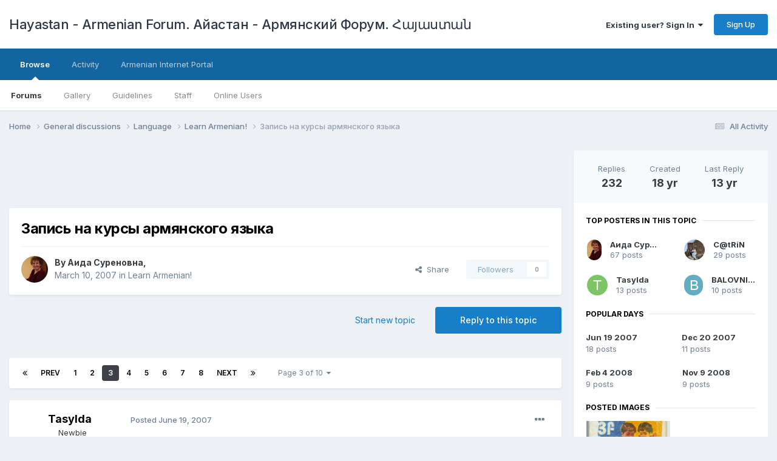

--- FILE ---
content_type: text/html;charset=UTF-8
request_url: https://forum.hayastan.com/topic/31909-%D0%B7%D0%B0%D0%BF%D0%B8%D1%81%D1%8C-%D0%BD%D0%B0-%D0%BA%D1%83%D1%80%D1%81%D1%8B-%D0%B0%D1%80%D0%BC%D1%8F%D0%BD%D1%81%D0%BA%D0%BE%D0%B3%D0%BE-%D1%8F%D0%B7%D1%8B%D0%BA%D0%B0/page/3/
body_size: 56281
content:
<!DOCTYPE html>
<html lang="en-US" dir="ltr">
	<head>
		<meta charset="utf-8">
		<title>Hayastan Armenian Forum (The Largest Armenian Forum on the Net - Самый крупный армянский форум в сети)</title>
		
			<script type="f7db2a6c6ed0d67210fa8a78-text/javascript">
  (function(i,s,o,g,r,a,m){i['GoogleAnalyticsObject']=r;i[r]=i[r]||function(){
  (i[r].q=i[r].q||[]).push(arguments)},i[r].l=1*new Date();a=s.createElement(o),
  m=s.getElementsByTagName(o)[0];a.async=1;a.src=g;m.parentNode.insertBefore(a,m)
  })(window,document,'script','//www.google-analytics.com/analytics.js','ga');

  ga('create', 'UA-1388247-16', 'auto');
  ga('send', 'pageview');

</script>
		
		

	<meta name="viewport" content="width=device-width, initial-scale=1">



	<meta name="twitter:card" content="summary_large_image" />



	
		
			
				<meta property="og:title" content="Запись на курсы армянского языка">
			
		
	

	
		
			
				<meta property="og:type" content="website">
			
		
	

	
		
			
				<meta property="og:url" content="http://forum.hayastan.com/">
			
		
	

	
		
			
				<meta property="og:updated_time" content="2012-08-29T20:33:26Z">
			
		
	

	
		
			
				<meta property="og:image" content="https://forum.hayastan.com/uploads/monthly_03_2007/post-19994-1173669547.gif">
			
		
	

	
		
			
				<meta property="og:site_name" content="Hayastan Armenian Forum (The Largest Armenian Forum on the Net - Самый крупный армянский форум в сети)">
			
		
	

	
		
			
				<meta property="og:locale" content="en_US">
			
		
	

	
		
			
				<meta name="keywords" content="Armenian forum, forums, Armenians, Armenia, discussion boards, board, Nagorno Karabakh conflict, Yerevan, love and ramance, Армянский форум, Армянские форумы, Армения, Ереван, обсуждения, дискуссии">
			
		
	

	
		
			
				<meta name="description" content="Armenian Forum offers Armenia, Forums, love, Nagorno Karabakh, Armenia, Yerevan, Armenian and Armenian news informaion">
			
		
	


	
		<link rel="first" href="https://forum.hayastan.com/topic/31909-%D0%B7%D0%B0%D0%BF%D0%B8%D1%81%D1%8C-%D0%BD%D0%B0-%D0%BA%D1%83%D1%80%D1%81%D1%8B-%D0%B0%D1%80%D0%BC%D1%8F%D0%BD%D1%81%D0%BA%D0%BE%D0%B3%D0%BE-%D1%8F%D0%B7%D1%8B%D0%BA%D0%B0/" />
	

	
		<link rel="prev" href="https://forum.hayastan.com/topic/31909-%D0%B7%D0%B0%D0%BF%D0%B8%D1%81%D1%8C-%D0%BD%D0%B0-%D0%BA%D1%83%D1%80%D1%81%D1%8B-%D0%B0%D1%80%D0%BC%D1%8F%D0%BD%D1%81%D0%BA%D0%BE%D0%B3%D0%BE-%D1%8F%D0%B7%D1%8B%D0%BA%D0%B0/page/2/" />
	

	
		<link rel="next" href="https://forum.hayastan.com/topic/31909-%D0%B7%D0%B0%D0%BF%D0%B8%D1%81%D1%8C-%D0%BD%D0%B0-%D0%BA%D1%83%D1%80%D1%81%D1%8B-%D0%B0%D1%80%D0%BC%D1%8F%D0%BD%D1%81%D0%BA%D0%BE%D0%B3%D0%BE-%D1%8F%D0%B7%D1%8B%D0%BA%D0%B0/page/4/" />
	

	
		<link rel="last" href="https://forum.hayastan.com/topic/31909-%D0%B7%D0%B0%D0%BF%D0%B8%D1%81%D1%8C-%D0%BD%D0%B0-%D0%BA%D1%83%D1%80%D1%81%D1%8B-%D0%B0%D1%80%D0%BC%D1%8F%D0%BD%D1%81%D0%BA%D0%BE%D0%B3%D0%BE-%D1%8F%D0%B7%D1%8B%D0%BA%D0%B0/page/10/" />
	

	
		<link rel="canonical" href="https://forum.hayastan.com/topic/31909-%D0%B7%D0%B0%D0%BF%D0%B8%D1%81%D1%8C-%D0%BD%D0%B0-%D0%BA%D1%83%D1%80%D1%81%D1%8B-%D0%B0%D1%80%D0%BC%D1%8F%D0%BD%D1%81%D0%BA%D0%BE%D0%B3%D0%BE-%D1%8F%D0%B7%D1%8B%D0%BA%D0%B0/page/3/" />
	

	
		<link as="style" rel="preload" href="https://forum.hayastan.com/applications/core/interface/ckeditor/ckeditor/skins/ips/editor.css?t=P1PF" />
	




<link rel="manifest" href="https://forum.hayastan.com/manifest.webmanifest/">
<meta name="msapplication-config" content="https://forum.hayastan.com/browserconfig.xml/">
<meta name="msapplication-starturl" content="/">
<meta name="application-name" content="Hayastan - Armenian Forum. Айастан - Армянский Форум. Հայաստան">

<meta name="apple-mobile-web-app-title" content="Hayastan - Armenian Forum. Айастан - Армянский Форум. Հայաստան">

	<meta name="theme-color" content="#ffffff">






		


	<link rel="preconnect" href="https://fonts.googleapis.com">
	<link rel="preconnect" href="https://fonts.gstatic.com" crossorigin>
	
		<link href="https://fonts.googleapis.com/css2?family=Inter:wght@300;400;500;600;700&display=swap" rel="stylesheet">
	



	<link rel='stylesheet' href='https://forum.hayastan.com/uploads/css_built_1/341e4a57816af3ba440d891ca87450ff_framework.css?v=4e52a1ea3c1751232426' media='all'>

	<link rel='stylesheet' href='https://forum.hayastan.com/uploads/css_built_1/05e81b71abe4f22d6eb8d1a929494829_responsive.css?v=4e52a1ea3c1751232426' media='all'>

	<link rel='stylesheet' href='https://forum.hayastan.com/uploads/css_built_1/20446cf2d164adcc029377cb04d43d17_flags.css?v=4e52a1ea3c1751232426' media='all'>

	<link rel='stylesheet' href='https://forum.hayastan.com/uploads/css_built_1/90eb5adf50a8c640f633d47fd7eb1778_core.css?v=4e52a1ea3c1751232426' media='all'>

	<link rel='stylesheet' href='https://forum.hayastan.com/uploads/css_built_1/5a0da001ccc2200dc5625c3f3934497d_core_responsive.css?v=4e52a1ea3c1751232426' media='all'>

	<link rel='stylesheet' href='https://forum.hayastan.com/uploads/css_built_1/62e269ced0fdab7e30e026f1d30ae516_forums.css?v=4e52a1ea3c1751232426' media='all'>

	<link rel='stylesheet' href='https://forum.hayastan.com/uploads/css_built_1/76e62c573090645fb99a15a363d8620e_forums_responsive.css?v=4e52a1ea3c1751232426' media='all'>

	<link rel='stylesheet' href='https://forum.hayastan.com/uploads/css_built_1/ebdea0c6a7dab6d37900b9190d3ac77b_topics.css?v=4e52a1ea3c1751232426' media='all'>





<link rel='stylesheet' href='https://forum.hayastan.com/uploads/css_built_1/258adbb6e4f3e83cd3b355f84e3fa002_custom.css?v=4e52a1ea3c1751232426' media='all'>




		
		

	
	<link rel='shortcut icon' href='https://forum.hayastan.com/uploads/monthly_2021_06/favicon.ico' type="image/x-icon">

	<script data-cfasync="false" nonce="7e0322ab-ef5f-49f2-9484-7252b6ac1c67">try{(function(w,d){!function(j,k,l,m){if(j.zaraz)console.error("zaraz is loaded twice");else{j[l]=j[l]||{};j[l].executed=[];j.zaraz={deferred:[],listeners:[]};j.zaraz._v="5874";j.zaraz._n="7e0322ab-ef5f-49f2-9484-7252b6ac1c67";j.zaraz.q=[];j.zaraz._f=function(n){return async function(){var o=Array.prototype.slice.call(arguments);j.zaraz.q.push({m:n,a:o})}};for(const p of["track","set","debug"])j.zaraz[p]=j.zaraz._f(p);j.zaraz.init=()=>{var q=k.getElementsByTagName(m)[0],r=k.createElement(m),s=k.getElementsByTagName("title")[0];s&&(j[l].t=k.getElementsByTagName("title")[0].text);j[l].x=Math.random();j[l].w=j.screen.width;j[l].h=j.screen.height;j[l].j=j.innerHeight;j[l].e=j.innerWidth;j[l].l=j.location.href;j[l].r=k.referrer;j[l].k=j.screen.colorDepth;j[l].n=k.characterSet;j[l].o=(new Date).getTimezoneOffset();if(j.dataLayer)for(const t of Object.entries(Object.entries(dataLayer).reduce((u,v)=>({...u[1],...v[1]}),{})))zaraz.set(t[0],t[1],{scope:"page"});j[l].q=[];for(;j.zaraz.q.length;){const w=j.zaraz.q.shift();j[l].q.push(w)}r.defer=!0;for(const x of[localStorage,sessionStorage])Object.keys(x||{}).filter(z=>z.startsWith("_zaraz_")).forEach(y=>{try{j[l]["z_"+y.slice(7)]=JSON.parse(x.getItem(y))}catch{j[l]["z_"+y.slice(7)]=x.getItem(y)}});r.referrerPolicy="origin";r.src="/cdn-cgi/zaraz/s.js?z="+btoa(encodeURIComponent(JSON.stringify(j[l])));q.parentNode.insertBefore(r,q)};["complete","interactive"].includes(k.readyState)?zaraz.init():j.addEventListener("DOMContentLoaded",zaraz.init)}}(w,d,"zarazData","script");window.zaraz._p=async d$=>new Promise(ea=>{if(d$){d$.e&&d$.e.forEach(eb=>{try{const ec=d.querySelector("script[nonce]"),ed=ec?.nonce||ec?.getAttribute("nonce"),ee=d.createElement("script");ed&&(ee.nonce=ed);ee.innerHTML=eb;ee.onload=()=>{d.head.removeChild(ee)};d.head.appendChild(ee)}catch(ef){console.error(`Error executing script: ${eb}\n`,ef)}});Promise.allSettled((d$.f||[]).map(eg=>fetch(eg[0],eg[1])))}ea()});zaraz._p({"e":["(function(w,d){})(window,document)"]});})(window,document)}catch(e){throw fetch("/cdn-cgi/zaraz/t"),e;};</script></head>
	<body class='ipsApp ipsApp_front ipsJS_none ipsClearfix' data-controller='core.front.core.app' data-message="" data-pageApp='forums' data-pageLocation='front' data-pageModule='forums' data-pageController='topic' data-pageID='31909' >
		<a href='#ipsLayout_mainArea' class='ipsHide' title='Go to main content on this page' accesskey='m'>Jump to content</a>
		
			<div id='ipsLayout_header' class='ipsClearfix'>
				





				<header>
					<div class='ipsLayout_container'>
						

<a href='https://forum.hayastan.com/' id='elSiteTitle' accesskey='1'>Hayastan - Armenian Forum. Айастан - Армянский Форум. Հայաստան</a>

						

	<ul id='elUserNav' class='ipsList_inline cSignedOut ipsResponsive_showDesktop'>
		
		<li id='elSignInLink'>
			<a href='https://forum.hayastan.com/login/' data-ipsMenu-closeOnClick="false" data-ipsMenu id='elUserSignIn'>
				Existing user? Sign In &nbsp;<i class='fa fa-caret-down'></i>
			</a>
			
<div id='elUserSignIn_menu' class='ipsMenu ipsMenu_auto ipsHide'>
	<form accept-charset='utf-8' method='post' action='https://forum.hayastan.com/login/' data-controller="core.global.core.login">
		<input type="hidden" name="csrfKey" value="2c52f48d149c1e8070addcfb429e4a10">
		<input type="hidden" name="ref" value="[base64]">
		<div data-role="loginForm">
			
			
			
				
<div class="ipsPad ipsForm ipsForm_vertical">
	<h4 class="ipsType_sectionHead">Sign In</h4>
	<br><br>
	<ul class='ipsList_reset'>
		<li class="ipsFieldRow ipsFieldRow_noLabel ipsFieldRow_fullWidth">
			
			
				<input type="email" placeholder="Email Address" name="auth" autocomplete="email">
			
		</li>
		<li class="ipsFieldRow ipsFieldRow_noLabel ipsFieldRow_fullWidth">
			<input type="password" placeholder="Password" name="password" autocomplete="current-password">
		</li>
		<li class="ipsFieldRow ipsFieldRow_checkbox ipsClearfix">
			<span class="ipsCustomInput">
				<input type="checkbox" name="remember_me" id="remember_me_checkbox" value="1" checked aria-checked="true">
				<span></span>
			</span>
			<div class="ipsFieldRow_content">
				<label class="ipsFieldRow_label" for="remember_me_checkbox">Remember me</label>
				<span class="ipsFieldRow_desc">Not recommended on shared computers</span>
			</div>
		</li>
		<li class="ipsFieldRow ipsFieldRow_fullWidth">
			<button type="submit" name="_processLogin" value="usernamepassword" class="ipsButton ipsButton_primary ipsButton_small" id="elSignIn_submit">Sign In</button>
			
				<p class="ipsType_right ipsType_small">
					
						<a href='https://forum.hayastan.com/lostpassword/' data-ipsDialog data-ipsDialog-title='Forgot your password?'>
					
					Forgot your password?</a>
				</p>
			
		</li>
	</ul>
</div>
			
		</div>
	</form>
</div>
		</li>
		
			<li>
				
					<a href='https://forum.hayastan.com/register/' data-ipsDialog data-ipsDialog-size='narrow' data-ipsDialog-title='Sign Up' id='elRegisterButton' class='ipsButton ipsButton_normal ipsButton_primary'>Sign Up</a>
				
			</li>
		
	</ul>

						
<ul class='ipsMobileHamburger ipsList_reset ipsResponsive_hideDesktop'>
	<li data-ipsDrawer data-ipsDrawer-drawerElem='#elMobileDrawer'>
		<a href='#' >
			
			
			
			
			<i class='fa fa-navicon'></i>
		</a>
	</li>
</ul>
					</div>
				</header>
				

	<nav data-controller='core.front.core.navBar' class=' ipsResponsive_showDesktop'>
		<div class='ipsNavBar_primary ipsLayout_container '>
			<ul data-role="primaryNavBar" class='ipsClearfix'>
				


	
		
		
			
		
		<li class='ipsNavBar_active' data-active id='elNavSecondary_1' data-role="navBarItem" data-navApp="core" data-navExt="CustomItem">
			
			
				<a href="https://forum.hayastan.com"  data-navItem-id="1" data-navDefault>
					Browse<span class='ipsNavBar_active__identifier'></span>
				</a>
			
			
				<ul class='ipsNavBar_secondary ' data-role='secondaryNavBar'>
					


	
		
		
			
		
		<li class='ipsNavBar_active' data-active id='elNavSecondary_8' data-role="navBarItem" data-navApp="forums" data-navExt="Forums">
			
			
				<a href="https://forum.hayastan.com"  data-navItem-id="8" data-navDefault>
					Forums<span class='ipsNavBar_active__identifier'></span>
				</a>
			
			
		</li>
	
	

	
		
		
		<li  id='elNavSecondary_9' data-role="navBarItem" data-navApp="gallery" data-navExt="Gallery">
			
			
				<a href="https://forum.hayastan.com/gallery/"  data-navItem-id="9" >
					Gallery<span class='ipsNavBar_active__identifier'></span>
				</a>
			
			
		</li>
	
	

	
		
		
		<li  id='elNavSecondary_10' data-role="navBarItem" data-navApp="core" data-navExt="Guidelines">
			
			
				<a href="https://forum.hayastan.com/index.php?showtopic=93" data-navItem-id="10">
					Guidelines<span class='ipsNavBar_active__identifier'></span>
				</a>
			
			
		</li>
	
	

	
		
		
		<li  id='elNavSecondary_11' data-role="navBarItem" data-navApp="core" data-navExt="StaffDirectory">
			
			
				<a href="https://forum.hayastan.com/staff/"  data-navItem-id="11" >
					Staff<span class='ipsNavBar_active__identifier'></span>
				</a>
			
			
		</li>
	
	

	
		
		
		<li  id='elNavSecondary_12' data-role="navBarItem" data-navApp="core" data-navExt="OnlineUsers">
			
			
				<a href="https://forum.hayastan.com/online/"  data-navItem-id="12" >
					Online Users<span class='ipsNavBar_active__identifier'></span>
				</a>
			
			
		</li>
	
	

					<li class='ipsHide' id='elNavigationMore_1' data-role='navMore'>
						<a href='#' data-ipsMenu data-ipsMenu-appendTo='#elNavigationMore_1' id='elNavigationMore_1_dropdown'>More <i class='fa fa-caret-down'></i></a>
						<ul class='ipsHide ipsMenu ipsMenu_auto' id='elNavigationMore_1_dropdown_menu' data-role='moreDropdown'></ul>
					</li>
				</ul>
			
		</li>
	
	

	
		
		
		<li  id='elNavSecondary_2' data-role="navBarItem" data-navApp="core" data-navExt="CustomItem">
			
			
				<a href="https://forum.hayastan.com/discover/"  data-navItem-id="2" >
					Activity<span class='ipsNavBar_active__identifier'></span>
				</a>
			
			
				<ul class='ipsNavBar_secondary ipsHide' data-role='secondaryNavBar'>
					


	
		
		
		<li  id='elNavSecondary_3' data-role="navBarItem" data-navApp="core" data-navExt="AllActivity">
			
			
				<a href="https://forum.hayastan.com/discover/"  data-navItem-id="3" >
					All Activity<span class='ipsNavBar_active__identifier'></span>
				</a>
			
			
		</li>
	
	

	
		
		
		<li  id='elNavSecondary_4' data-role="navBarItem" data-navApp="core" data-navExt="YourActivityStreams">
			
			
				<a href="#"  data-navItem-id="4" >
					My Activity Streams<span class='ipsNavBar_active__identifier'></span>
				</a>
			
			
		</li>
	
	

	
		
		
		<li  id='elNavSecondary_5' data-role="navBarItem" data-navApp="core" data-navExt="YourActivityStreamsItem">
			
			
				<a href="https://forum.hayastan.com/discover/unread/"  data-navItem-id="5" >
					Unread Content<span class='ipsNavBar_active__identifier'></span>
				</a>
			
			
		</li>
	
	

	
		
		
		<li  id='elNavSecondary_6' data-role="navBarItem" data-navApp="core" data-navExt="YourActivityStreamsItem">
			
			
				<a href="https://forum.hayastan.com/discover/content-started/"  data-navItem-id="6" >
					Content I Started<span class='ipsNavBar_active__identifier'></span>
				</a>
			
			
		</li>
	
	

	
		
		
		<li  id='elNavSecondary_7' data-role="navBarItem" data-navApp="core" data-navExt="Search">
			
			
				<a href="https://forum.hayastan.com/search/"  data-navItem-id="7" >
					Search<span class='ipsNavBar_active__identifier'></span>
				</a>
			
			
		</li>
	
	

					<li class='ipsHide' id='elNavigationMore_2' data-role='navMore'>
						<a href='#' data-ipsMenu data-ipsMenu-appendTo='#elNavigationMore_2' id='elNavigationMore_2_dropdown'>More <i class='fa fa-caret-down'></i></a>
						<ul class='ipsHide ipsMenu ipsMenu_auto' id='elNavigationMore_2_dropdown_menu' data-role='moreDropdown'></ul>
					</li>
				</ul>
			
		</li>
	
	

	
		
		
		<li  id='elNavSecondary_13' data-role="navBarItem" data-navApp="core" data-navExt="CustomItem">
			
			
				<a href="http://www.hayastan.com"  data-navItem-id="13" >
					Armenian Internet Portal<span class='ipsNavBar_active__identifier'></span>
				</a>
			
			
		</li>
	
	

	
	

	
	

	
	

				<li class='ipsHide' id='elNavigationMore' data-role='navMore'>
					<a href='#' data-ipsMenu data-ipsMenu-appendTo='#elNavigationMore' id='elNavigationMore_dropdown'>More</a>
					<ul class='ipsNavBar_secondary ipsHide' data-role='secondaryNavBar'>
						<li class='ipsHide' id='elNavigationMore_more' data-role='navMore'>
							<a href='#' data-ipsMenu data-ipsMenu-appendTo='#elNavigationMore_more' id='elNavigationMore_more_dropdown'>More <i class='fa fa-caret-down'></i></a>
							<ul class='ipsHide ipsMenu ipsMenu_auto' id='elNavigationMore_more_dropdown_menu' data-role='moreDropdown'></ul>
						</li>
					</ul>
				</li>
			</ul>
			

		</div>
	</nav>

				
<ul id='elMobileNav' class='ipsResponsive_hideDesktop' data-controller='core.front.core.mobileNav'>
	
		
			
			
				
				
			
				
				
			
				
					<li id='elMobileBreadcrumb'>
						<a href='https://forum.hayastan.com/forum/100-learn-armenian33/'>
							<span>Learn Armenian&#33;</span>
						</a>
					</li>
				
				
			
				
				
			
		
	
	
	
	<li >
		<a data-action="defaultStream" href='https://forum.hayastan.com/discover/'><i class="fa fa-newspaper-o" aria-hidden="true"></i></a>
	</li>

	

	
</ul>
			</div>
		
		<main id='ipsLayout_body' class='ipsLayout_container'>
			<div id='ipsLayout_contentArea'>
				<div id='ipsLayout_contentWrapper'>
					
<nav class='ipsBreadcrumb ipsBreadcrumb_top ipsFaded_withHover'>
	

	<ul class='ipsList_inline ipsPos_right'>
		
		<li >
			<a data-action="defaultStream" class='ipsType_light '  href='https://forum.hayastan.com/discover/'><i class="fa fa-newspaper-o" aria-hidden="true"></i> <span>All Activity</span></a>
		</li>
		
	</ul>

	<ul data-role="breadcrumbList">
		<li>
			<a title="Home" href='https://forum.hayastan.com/'>
				<span>Home <i class='fa fa-angle-right'></i></span>
			</a>
		</li>
		
		
			<li>
				
					<a href='https://forum.hayastan.com/forum/40-general-discussions/'>
						<span>General discussions <i class='fa fa-angle-right' aria-hidden="true"></i></span>
					</a>
				
			</li>
		
			<li>
				
					<a href='https://forum.hayastan.com/forum/48-language/'>
						<span>Language <i class='fa fa-angle-right' aria-hidden="true"></i></span>
					</a>
				
			</li>
		
			<li>
				
					<a href='https://forum.hayastan.com/forum/100-learn-armenian33/'>
						<span>Learn Armenian&#33; <i class='fa fa-angle-right' aria-hidden="true"></i></span>
					</a>
				
			</li>
		
			<li>
				
					Запись на курсы армянского языка
				
			</li>
		
	</ul>
</nav>
					
					<div id='ipsLayout_mainArea'>
						<center>
<script async src="//pagead2.googlesyndication.com/pagead/js/adsbygoogle.js" type="f7db2a6c6ed0d67210fa8a78-text/javascript"></script>
<!-- Forum.hayastan.com -->
<ins class="adsbygoogle"
     style="display:inline-block;width:728px;height:90px"
     data-ad-client="ca-pub-5965897498699712"
     data-ad-slot="2096704333"></ins>
<script type="f7db2a6c6ed0d67210fa8a78-text/javascript">
(adsbygoogle = window.adsbygoogle || []).push({});
</script></center>
						
						
						

	




						



<div class='ipsPageHeader ipsResponsive_pull ipsBox ipsPadding sm:ipsPadding:half ipsMargin_bottom'>
	
	<div class='ipsFlex ipsFlex-ai:center ipsFlex-fw:wrap ipsGap:4'>
		<div class='ipsFlex-flex:11'>
			<h1 class='ipsType_pageTitle ipsContained_container'>
				

				
				
					<span class='ipsType_break ipsContained'>
						<span>Запись на курсы армянского языка</span>
					</span>
				
			</h1>
			
			
		</div>
		
	</div>
	<hr class='ipsHr'>
	<div class='ipsPageHeader__meta ipsFlex ipsFlex-jc:between ipsFlex-ai:center ipsFlex-fw:wrap ipsGap:3'>
		<div class='ipsFlex-flex:11'>
			<div class='ipsPhotoPanel ipsPhotoPanel_mini ipsPhotoPanel_notPhone ipsClearfix'>
				


	<a href="https://forum.hayastan.com/profile/19015-%D0%B0%D0%B8%D0%B4%D0%B0-%D1%81%D1%83%D1%80%D0%B5%D0%BD%D0%BE%D0%B2%D0%BD%D0%B0/" data-ipsHover data-ipsHover-target="https://forum.hayastan.com/profile/19015-%D0%B0%D0%B8%D0%B4%D0%B0-%D1%81%D1%83%D1%80%D0%B5%D0%BD%D0%BE%D0%B2%D0%BD%D0%B0/?do=hovercard" class="ipsUserPhoto ipsUserPhoto_mini" title="Go to Аида Суреновна's profile">
		<img src='https://forum.hayastan.com/uploads/monthly_2016_08/57bac10504fd9_.jpg.e4edb5c44c587747a3b4c6d6087c039a.thumb.jpg.846d3aec6d5f0003ed8cd0ce879e68f6.jpg' alt='Аида Суреновна'>
	</a>

				<div>
					<p class='ipsType_reset ipsType_blendLinks'>
						<span class='ipsType_normal'>
						
							<strong>By 

<a href='https://forum.hayastan.com/profile/19015-%D0%B0%D0%B8%D0%B4%D0%B0-%D1%81%D1%83%D1%80%D0%B5%D0%BD%D0%BE%D0%B2%D0%BD%D0%B0/' data-ipsHover data-ipsHover-target='https://forum.hayastan.com/profile/19015-%D0%B0%D0%B8%D0%B4%D0%B0-%D1%81%D1%83%D1%80%D0%B5%D0%BD%D0%BE%D0%B2%D0%BD%D0%B0/?do=hovercard&amp;referrer=https%253A%252F%252Fforum.hayastan.com%252Ftopic%252F31909-%2525D0%2525B7%2525D0%2525B0%2525D0%2525BF%2525D0%2525B8%2525D1%252581%2525D1%25258C-%2525D0%2525BD%2525D0%2525B0-%2525D0%2525BA%2525D1%252583%2525D1%252580%2525D1%252581%2525D1%25258B-%2525D0%2525B0%2525D1%252580%2525D0%2525BC%2525D1%25258F%2525D0%2525BD%2525D1%252581%2525D0%2525BA%2525D0%2525BE%2525D0%2525B3%2525D0%2525BE-%2525D1%25258F%2525D0%2525B7%2525D1%25258B%2525D0%2525BA%2525D0%2525B0%252Fpage%252F3%252F' title="Go to Аида Суреновна's profile" class="ipsType_break">Аида Суреновна</a>, </strong><br />
							<span class='ipsType_light'><time datetime='2007-03-10T07:52:25Z' title='03/10/2007 07:52  AM' data-short='18 yr'>March 10, 2007</time> in <a href="https://forum.hayastan.com/forum/100-learn-armenian33/">Learn Armenian&#33;</a></span>
						
						</span>
					</p>
				</div>
			</div>
		</div>
		
			<div class='ipsFlex-flex:01 ipsResponsive_hidePhone'>
				<div class='ipsFlex ipsFlex-ai:center ipsFlex-jc:center ipsGap:3 ipsGap_row:0'>
					
						


    <a href='#elShareItem_635363931_menu' id='elShareItem_635363931' data-ipsMenu class='ipsShareButton ipsButton ipsButton_verySmall ipsButton_link ipsButton_link--light'>
        <span><i class='fa fa-share-alt'></i></span> &nbsp;Share
    </a>

    <div class='ipsPadding ipsMenu ipsMenu_auto ipsHide' id='elShareItem_635363931_menu' data-controller="core.front.core.sharelink">
        <ul class='ipsList_inline'>
            
                <li>
<a href="https://www.linkedin.com/shareArticle?mini=true&amp;url=https%3A%2F%2Fforum.hayastan.com%2Ftopic%2F31909-%25D0%25B7%25D0%25B0%25D0%25BF%25D0%25B8%25D1%2581%25D1%258C-%25D0%25BD%25D0%25B0-%25D0%25BA%25D1%2583%25D1%2580%25D1%2581%25D1%258B-%25D0%25B0%25D1%2580%25D0%25BC%25D1%258F%25D0%25BD%25D1%2581%25D0%25BA%25D0%25BE%25D0%25B3%25D0%25BE-%25D1%258F%25D0%25B7%25D1%258B%25D0%25BA%25D0%25B0%2F&amp;title=%D0%97%D0%B0%D0%BF%D0%B8%D1%81%D1%8C+%D0%BD%D0%B0+%D0%BA%D1%83%D1%80%D1%81%D1%8B+%D0%B0%D1%80%D0%BC%D1%8F%D0%BD%D1%81%D0%BA%D0%BE%D0%B3%D0%BE+%D1%8F%D0%B7%D1%8B%D0%BA%D0%B0" rel="nofollow noopener" class="cShareLink cShareLink_linkedin" target="_blank" data-role="shareLink" title='Share on LinkedIn' data-ipsTooltip>
	<i class="fa fa-linkedin"></i>
</a></li>
            
                <li>
<a href="https://x.com/share?url=https%3A%2F%2Fforum.hayastan.com%2Ftopic%2F31909-%2525D0%2525B7%2525D0%2525B0%2525D0%2525BF%2525D0%2525B8%2525D1%252581%2525D1%25258C-%2525D0%2525BD%2525D0%2525B0-%2525D0%2525BA%2525D1%252583%2525D1%252580%2525D1%252581%2525D1%25258B-%2525D0%2525B0%2525D1%252580%2525D0%2525BC%2525D1%25258F%2525D0%2525BD%2525D1%252581%2525D0%2525BA%2525D0%2525BE%2525D0%2525B3%2525D0%2525BE-%2525D1%25258F%2525D0%2525B7%2525D1%25258B%2525D0%2525BA%2525D0%2525B0%2F" class="cShareLink cShareLink_x" target="_blank" data-role="shareLink" title='Share on X' data-ipsTooltip rel='nofollow noopener'>
    <i class="fa fa-x"></i>
</a></li>
            
                <li>
<a href="https://www.facebook.com/sharer/sharer.php?u=https%3A%2F%2Fforum.hayastan.com%2Ftopic%2F31909-%25D0%25B7%25D0%25B0%25D0%25BF%25D0%25B8%25D1%2581%25D1%258C-%25D0%25BD%25D0%25B0-%25D0%25BA%25D1%2583%25D1%2580%25D1%2581%25D1%258B-%25D0%25B0%25D1%2580%25D0%25BC%25D1%258F%25D0%25BD%25D1%2581%25D0%25BA%25D0%25BE%25D0%25B3%25D0%25BE-%25D1%258F%25D0%25B7%25D1%258B%25D0%25BA%25D0%25B0%2F" class="cShareLink cShareLink_facebook" target="_blank" data-role="shareLink" title='Share on Facebook' data-ipsTooltip rel='noopener nofollow'>
	<i class="fa fa-facebook"></i>
</a></li>
            
                <li>
<a href="https://www.reddit.com/submit?url=https%3A%2F%2Fforum.hayastan.com%2Ftopic%2F31909-%25D0%25B7%25D0%25B0%25D0%25BF%25D0%25B8%25D1%2581%25D1%258C-%25D0%25BD%25D0%25B0-%25D0%25BA%25D1%2583%25D1%2580%25D1%2581%25D1%258B-%25D0%25B0%25D1%2580%25D0%25BC%25D1%258F%25D0%25BD%25D1%2581%25D0%25BA%25D0%25BE%25D0%25B3%25D0%25BE-%25D1%258F%25D0%25B7%25D1%258B%25D0%25BA%25D0%25B0%2F&amp;title=%D0%97%D0%B0%D0%BF%D0%B8%D1%81%D1%8C+%D0%BD%D0%B0+%D0%BA%D1%83%D1%80%D1%81%D1%8B+%D0%B0%D1%80%D0%BC%D1%8F%D0%BD%D1%81%D0%BA%D0%BE%D0%B3%D0%BE+%D1%8F%D0%B7%D1%8B%D0%BA%D0%B0" rel="nofollow noopener" class="cShareLink cShareLink_reddit" target="_blank" title='Share on Reddit' data-ipsTooltip>
	<i class="fa fa-reddit"></i>
</a></li>
            
                <li>
<a href="/cdn-cgi/l/email-protection#[base64]" rel='nofollow' class='cShareLink cShareLink_email' title='Share via email' data-ipsTooltip>
	<i class="fa fa-envelope"></i>
</a></li>
            
                <li>
<a href="https://pinterest.com/pin/create/button/?url=https://forum.hayastan.com/topic/31909-%25D0%25B7%25D0%25B0%25D0%25BF%25D0%25B8%25D1%2581%25D1%258C-%25D0%25BD%25D0%25B0-%25D0%25BA%25D1%2583%25D1%2580%25D1%2581%25D1%258B-%25D0%25B0%25D1%2580%25D0%25BC%25D1%258F%25D0%25BD%25D1%2581%25D0%25BA%25D0%25BE%25D0%25B3%25D0%25BE-%25D1%258F%25D0%25B7%25D1%258B%25D0%25BA%25D0%25B0/&amp;media=https://forum.hayastan.com/uploads/monthly_2016_09/Logo1.jpg.b3cd95e30b92ae71e9e8afd23dfec344.jpg" class="cShareLink cShareLink_pinterest" rel="nofollow noopener" target="_blank" data-role="shareLink" title='Share on Pinterest' data-ipsTooltip>
	<i class="fa fa-pinterest"></i>
</a></li>
            
        </ul>
    </div>

					
					



					

<span data-followApp='forums' data-followArea='topic' data-followID='31909' data-controller='core.front.core.followButton'>
	

	<a href='https://forum.hayastan.com/login/' rel="nofollow" class="ipsFollow ipsPos_middle ipsButton ipsButton_light ipsButton_verySmall ipsButton_disabled" data-role="followButton" data-ipsTooltip title='Sign in to follow this'>
		<span>Followers</span>
		<span class='ipsCommentCount'>0</span>
	</a>

</span>
				</div>
			</div>
					
	</div>
	
	
</div>






<div class='ipsClearfix'>
	<ul class="ipsToolList ipsToolList_horizontal ipsClearfix ipsSpacer_both ">
		
			<li class='ipsToolList_primaryAction'>
				<span data-controller='forums.front.topic.reply'>
					
						<a href='#replyForm' class='ipsButton ipsButton_important ipsButton_medium ipsButton_fullWidth' data-action='replyToTopic'>Reply to this topic</a>
					
				</span>
			</li>
		
		
			<li class='ipsResponsive_hidePhone'>
				
					<a href="https://forum.hayastan.com/forum/100-learn-armenian33/?do=add" class='ipsButton ipsButton_link ipsButton_medium ipsButton_fullWidth' title='Start a new topic in this forum'>Start new topic</a>
				
			</li>
		
		
	</ul>
</div>

<div id='comments' data-controller='core.front.core.commentFeed,forums.front.topic.view, core.front.core.ignoredComments' data-autoPoll data-baseURL='https://forum.hayastan.com/topic/31909-%D0%B7%D0%B0%D0%BF%D0%B8%D1%81%D1%8C-%D0%BD%D0%B0-%D0%BA%D1%83%D1%80%D1%81%D1%8B-%D0%B0%D1%80%D0%BC%D1%8F%D0%BD%D1%81%D0%BA%D0%BE%D0%B3%D0%BE-%D1%8F%D0%B7%D1%8B%D0%BA%D0%B0/'  data-feedID='topic-31909' class='cTopic ipsClear ipsSpacer_top'>
	
			

				<div class="ipsBox ipsResponsive_pull ipsPadding:half ipsClearfix ipsClear ipsMargin_bottom">
					
					
						


	
	<ul class='ipsPagination' id='elPagination_d1aaa68b8b8852cc6b12a5f8c12952a6_626200332' data-ipsPagination-seoPagination='true' data-pages='10' data-ipsPagination  data-ipsPagination-pages="10" data-ipsPagination-perPage='25'>
		
			
				<li class='ipsPagination_first'><a href='https://forum.hayastan.com/topic/31909-%D0%B7%D0%B0%D0%BF%D0%B8%D1%81%D1%8C-%D0%BD%D0%B0-%D0%BA%D1%83%D1%80%D1%81%D1%8B-%D0%B0%D1%80%D0%BC%D1%8F%D0%BD%D1%81%D0%BA%D0%BE%D0%B3%D0%BE-%D1%8F%D0%B7%D1%8B%D0%BA%D0%B0/#comments' rel="first" data-page='1' data-ipsTooltip title='First page'><i class='fa fa-angle-double-left'></i></a></li>
				<li class='ipsPagination_prev'><a href='https://forum.hayastan.com/topic/31909-%D0%B7%D0%B0%D0%BF%D0%B8%D1%81%D1%8C-%D0%BD%D0%B0-%D0%BA%D1%83%D1%80%D1%81%D1%8B-%D0%B0%D1%80%D0%BC%D1%8F%D0%BD%D1%81%D0%BA%D0%BE%D0%B3%D0%BE-%D1%8F%D0%B7%D1%8B%D0%BA%D0%B0/page/2/#comments' rel="prev" data-page='2' data-ipsTooltip title='Previous page'>Prev</a></li>
				
					<li class='ipsPagination_page'><a href='https://forum.hayastan.com/topic/31909-%D0%B7%D0%B0%D0%BF%D0%B8%D1%81%D1%8C-%D0%BD%D0%B0-%D0%BA%D1%83%D1%80%D1%81%D1%8B-%D0%B0%D1%80%D0%BC%D1%8F%D0%BD%D1%81%D0%BA%D0%BE%D0%B3%D0%BE-%D1%8F%D0%B7%D1%8B%D0%BA%D0%B0/#comments' data-page='1'>1</a></li>
				
					<li class='ipsPagination_page'><a href='https://forum.hayastan.com/topic/31909-%D0%B7%D0%B0%D0%BF%D0%B8%D1%81%D1%8C-%D0%BD%D0%B0-%D0%BA%D1%83%D1%80%D1%81%D1%8B-%D0%B0%D1%80%D0%BC%D1%8F%D0%BD%D1%81%D0%BA%D0%BE%D0%B3%D0%BE-%D1%8F%D0%B7%D1%8B%D0%BA%D0%B0/page/2/#comments' data-page='2'>2</a></li>
				
			
			<li class='ipsPagination_page ipsPagination_active'><a href='https://forum.hayastan.com/topic/31909-%D0%B7%D0%B0%D0%BF%D0%B8%D1%81%D1%8C-%D0%BD%D0%B0-%D0%BA%D1%83%D1%80%D1%81%D1%8B-%D0%B0%D1%80%D0%BC%D1%8F%D0%BD%D1%81%D0%BA%D0%BE%D0%B3%D0%BE-%D1%8F%D0%B7%D1%8B%D0%BA%D0%B0/page/3/#comments' data-page='3'>3</a></li>
			
				
					<li class='ipsPagination_page'><a href='https://forum.hayastan.com/topic/31909-%D0%B7%D0%B0%D0%BF%D0%B8%D1%81%D1%8C-%D0%BD%D0%B0-%D0%BA%D1%83%D1%80%D1%81%D1%8B-%D0%B0%D1%80%D0%BC%D1%8F%D0%BD%D1%81%D0%BA%D0%BE%D0%B3%D0%BE-%D1%8F%D0%B7%D1%8B%D0%BA%D0%B0/page/4/#comments' data-page='4'>4</a></li>
				
					<li class='ipsPagination_page'><a href='https://forum.hayastan.com/topic/31909-%D0%B7%D0%B0%D0%BF%D0%B8%D1%81%D1%8C-%D0%BD%D0%B0-%D0%BA%D1%83%D1%80%D1%81%D1%8B-%D0%B0%D1%80%D0%BC%D1%8F%D0%BD%D1%81%D0%BA%D0%BE%D0%B3%D0%BE-%D1%8F%D0%B7%D1%8B%D0%BA%D0%B0/page/5/#comments' data-page='5'>5</a></li>
				
					<li class='ipsPagination_page'><a href='https://forum.hayastan.com/topic/31909-%D0%B7%D0%B0%D0%BF%D0%B8%D1%81%D1%8C-%D0%BD%D0%B0-%D0%BA%D1%83%D1%80%D1%81%D1%8B-%D0%B0%D1%80%D0%BC%D1%8F%D0%BD%D1%81%D0%BA%D0%BE%D0%B3%D0%BE-%D1%8F%D0%B7%D1%8B%D0%BA%D0%B0/page/6/#comments' data-page='6'>6</a></li>
				
					<li class='ipsPagination_page'><a href='https://forum.hayastan.com/topic/31909-%D0%B7%D0%B0%D0%BF%D0%B8%D1%81%D1%8C-%D0%BD%D0%B0-%D0%BA%D1%83%D1%80%D1%81%D1%8B-%D0%B0%D1%80%D0%BC%D1%8F%D0%BD%D1%81%D0%BA%D0%BE%D0%B3%D0%BE-%D1%8F%D0%B7%D1%8B%D0%BA%D0%B0/page/7/#comments' data-page='7'>7</a></li>
				
					<li class='ipsPagination_page'><a href='https://forum.hayastan.com/topic/31909-%D0%B7%D0%B0%D0%BF%D0%B8%D1%81%D1%8C-%D0%BD%D0%B0-%D0%BA%D1%83%D1%80%D1%81%D1%8B-%D0%B0%D1%80%D0%BC%D1%8F%D0%BD%D1%81%D0%BA%D0%BE%D0%B3%D0%BE-%D1%8F%D0%B7%D1%8B%D0%BA%D0%B0/page/8/#comments' data-page='8'>8</a></li>
				
				<li class='ipsPagination_next'><a href='https://forum.hayastan.com/topic/31909-%D0%B7%D0%B0%D0%BF%D0%B8%D1%81%D1%8C-%D0%BD%D0%B0-%D0%BA%D1%83%D1%80%D1%81%D1%8B-%D0%B0%D1%80%D0%BC%D1%8F%D0%BD%D1%81%D0%BA%D0%BE%D0%B3%D0%BE-%D1%8F%D0%B7%D1%8B%D0%BA%D0%B0/page/4/#comments' rel="next" data-page='4' data-ipsTooltip title='Next page'>Next</a></li>
				<li class='ipsPagination_last'><a href='https://forum.hayastan.com/topic/31909-%D0%B7%D0%B0%D0%BF%D0%B8%D1%81%D1%8C-%D0%BD%D0%B0-%D0%BA%D1%83%D1%80%D1%81%D1%8B-%D0%B0%D1%80%D0%BC%D1%8F%D0%BD%D1%81%D0%BA%D0%BE%D0%B3%D0%BE-%D1%8F%D0%B7%D1%8B%D0%BA%D0%B0/page/10/#comments' rel="last" data-page='10' data-ipsTooltip title='Last page'><i class='fa fa-angle-double-right'></i></a></li>
			
			
				<li class='ipsPagination_pageJump'>
					<a href='#' data-ipsMenu data-ipsMenu-closeOnClick='false' data-ipsMenu-appendTo='#elPagination_d1aaa68b8b8852cc6b12a5f8c12952a6_626200332' id='elPagination_d1aaa68b8b8852cc6b12a5f8c12952a6_626200332_jump'>Page 3 of 10 &nbsp;<i class='fa fa-caret-down'></i></a>
					<div class='ipsMenu ipsMenu_narrow ipsPadding ipsHide' id='elPagination_d1aaa68b8b8852cc6b12a5f8c12952a6_626200332_jump_menu'>
						<form accept-charset='utf-8' method='post' action='https://forum.hayastan.com/topic/31909-%D0%B7%D0%B0%D0%BF%D0%B8%D1%81%D1%8C-%D0%BD%D0%B0-%D0%BA%D1%83%D1%80%D1%81%D1%8B-%D0%B0%D1%80%D0%BC%D1%8F%D0%BD%D1%81%D0%BA%D0%BE%D0%B3%D0%BE-%D1%8F%D0%B7%D1%8B%D0%BA%D0%B0/#comments' data-role="pageJump" data-baseUrl='#'>
							<ul class='ipsForm ipsForm_horizontal'>
								<li class='ipsFieldRow'>
									<input type='number' min='1' max='10' placeholder='Page number' class='ipsField_fullWidth' name='page'>
								</li>
								<li class='ipsFieldRow ipsFieldRow_fullWidth'>
									<input type='submit' class='ipsButton_fullWidth ipsButton ipsButton_verySmall ipsButton_primary' value='Go'>
								</li>
							</ul>
						</form>
					</div>
				</li>
			
		
	</ul>

					
				</div>
			
	

	

<div data-controller='core.front.core.recommendedComments' data-url='https://forum.hayastan.com/topic/31909-%D0%B7%D0%B0%D0%BF%D0%B8%D1%81%D1%8C-%D0%BD%D0%B0-%D0%BA%D1%83%D1%80%D1%81%D1%8B-%D0%B0%D1%80%D0%BC%D1%8F%D0%BD%D1%81%D0%BA%D0%BE%D0%B3%D0%BE-%D1%8F%D0%B7%D1%8B%D0%BA%D0%B0/?recommended=comments' class='ipsRecommendedComments ipsHide'>
	<div data-role="recommendedComments">
		<h2 class='ipsType_sectionHead ipsType_large ipsType_bold ipsMargin_bottom'>Recommended Posts</h2>
		
	</div>
</div>
	
	<div id="elPostFeed" data-role='commentFeed' data-controller='core.front.core.moderation' >
		<form action="https://forum.hayastan.com/topic/31909-%D0%B7%D0%B0%D0%BF%D0%B8%D1%81%D1%8C-%D0%BD%D0%B0-%D0%BA%D1%83%D1%80%D1%81%D1%8B-%D0%B0%D1%80%D0%BC%D1%8F%D0%BD%D1%81%D0%BA%D0%BE%D0%B3%D0%BE-%D1%8F%D0%B7%D1%8B%D0%BA%D0%B0/page/3/?csrfKey=2c52f48d149c1e8070addcfb429e4a10&amp;do=multimodComment" method="post" data-ipsPageAction data-role='moderationTools'>
			
			
				

					

					
					




<a id='comment-727841'></a>
<article  id='elComment_727841' class='cPost ipsBox ipsResponsive_pull  ipsComment  ipsComment_parent ipsClearfix ipsClear ipsColumns ipsColumns_noSpacing ipsColumns_collapsePhone    '>
	

	

	<div class='cAuthorPane_mobile ipsResponsive_showPhone'>
		<div class='cAuthorPane_photo'>
			


	<a href="https://forum.hayastan.com/profile/28019-tasylda/" data-ipsHover data-ipsHover-target="https://forum.hayastan.com/profile/28019-tasylda/?do=hovercard" class="ipsUserPhoto ipsUserPhoto_large" title="Go to Tasylda's profile">
		<img src='data:image/svg+xml,%3Csvg%20xmlns%3D%22http%3A%2F%2Fwww.w3.org%2F2000%2Fsvg%22%20viewBox%3D%220%200%201024%201024%22%20style%3D%22background%3A%237dc462%22%3E%3Cg%3E%3Ctext%20text-anchor%3D%22middle%22%20dy%3D%22.35em%22%20x%3D%22512%22%20y%3D%22512%22%20fill%3D%22%23ffffff%22%20font-size%3D%22700%22%20font-family%3D%22-apple-system%2C%20BlinkMacSystemFont%2C%20Roboto%2C%20Helvetica%2C%20Arial%2C%20sans-serif%22%3ET%3C%2Ftext%3E%3C%2Fg%3E%3C%2Fsvg%3E' alt='Tasylda'>
	</a>

			
		</div>
		<div class='cAuthorPane_content'>
			<h3 class='ipsType_sectionHead cAuthorPane_author ipsType_break ipsType_blendLinks ipsTruncate ipsTruncate_line'>
				

<a href='https://forum.hayastan.com/profile/28019-tasylda/' data-ipsHover data-ipsHover-target='https://forum.hayastan.com/profile/28019-tasylda/?do=hovercard&amp;referrer=https%253A%252F%252Fforum.hayastan.com%252Ftopic%252F31909-%2525D0%2525B7%2525D0%2525B0%2525D0%2525BF%2525D0%2525B8%2525D1%252581%2525D1%25258C-%2525D0%2525BD%2525D0%2525B0-%2525D0%2525BA%2525D1%252583%2525D1%252580%2525D1%252581%2525D1%25258B-%2525D0%2525B0%2525D1%252580%2525D0%2525BC%2525D1%25258F%2525D0%2525BD%2525D1%252581%2525D0%2525BA%2525D0%2525BE%2525D0%2525B3%2525D0%2525BE-%2525D1%25258F%2525D0%2525B7%2525D1%25258B%2525D0%2525BA%2525D0%2525B0%252Fpage%252F3%252F' title="Go to Tasylda's profile" class="ipsType_break"><span style='font-weight: bold'>Tasylda</span></a>
				<span class='ipsMargin_left:half'>
</span>
			</h3>
			<div class='ipsType_light ipsType_reset'>
				<a href='https://forum.hayastan.com/topic/31909-%D0%B7%D0%B0%D0%BF%D0%B8%D1%81%D1%8C-%D0%BD%D0%B0-%D0%BA%D1%83%D1%80%D1%81%D1%8B-%D0%B0%D1%80%D0%BC%D1%8F%D0%BD%D1%81%D0%BA%D0%BE%D0%B3%D0%BE-%D1%8F%D0%B7%D1%8B%D0%BA%D0%B0/?do=findComment&amp;comment=727841' class='ipsType_blendLinks'>Posted <time datetime='2007-06-19T12:42:07Z' title='06/19/2007 12:42  PM' data-short='18 yr'>June 19, 2007</time></a>
				
			</div>
		</div>
	</div>
	<aside class='ipsComment_author cAuthorPane ipsColumn ipsColumn_medium ipsResponsive_hidePhone'>
		<h3 class='ipsType_sectionHead cAuthorPane_author ipsType_blendLinks ipsType_break'><strong>

<a href='https://forum.hayastan.com/profile/28019-tasylda/' data-ipsHover data-ipsHover-target='https://forum.hayastan.com/profile/28019-tasylda/?do=hovercard&amp;referrer=https%253A%252F%252Fforum.hayastan.com%252Ftopic%252F31909-%2525D0%2525B7%2525D0%2525B0%2525D0%2525BF%2525D0%2525B8%2525D1%252581%2525D1%25258C-%2525D0%2525BD%2525D0%2525B0-%2525D0%2525BA%2525D1%252583%2525D1%252580%2525D1%252581%2525D1%25258B-%2525D0%2525B0%2525D1%252580%2525D0%2525BC%2525D1%25258F%2525D0%2525BD%2525D1%252581%2525D0%2525BA%2525D0%2525BE%2525D0%2525B3%2525D0%2525BE-%2525D1%25258F%2525D0%2525B7%2525D1%25258B%2525D0%2525BA%2525D0%2525B0%252Fpage%252F3%252F' title="Go to Tasylda's profile" class="ipsType_break">Tasylda</a></strong></h3>

		<ul class='cAuthorPane_info ipsList_reset'>
			
				<li data-role='rank-title' class='ipsType_break'>Newbie</li>
			
			
				<li data-role='rank-image'>
<img src='https://forum.hayastan.com/uploads/monthly_2021_06/1_Newbie.svg' loading="lazy" alt="Newbie"  data-ipsTooltip title="Rank: Newbie (1/14)"></li>
			

			<li data-role='photo' class='cAuthorPane_photo'>
				


	<a href="https://forum.hayastan.com/profile/28019-tasylda/" data-ipsHover data-ipsHover-target="https://forum.hayastan.com/profile/28019-tasylda/?do=hovercard" class="ipsUserPhoto ipsUserPhoto_large" title="Go to Tasylda's profile">
		<img src='data:image/svg+xml,%3Csvg%20xmlns%3D%22http%3A%2F%2Fwww.w3.org%2F2000%2Fsvg%22%20viewBox%3D%220%200%201024%201024%22%20style%3D%22background%3A%237dc462%22%3E%3Cg%3E%3Ctext%20text-anchor%3D%22middle%22%20dy%3D%22.35em%22%20x%3D%22512%22%20y%3D%22512%22%20fill%3D%22%23ffffff%22%20font-size%3D%22700%22%20font-family%3D%22-apple-system%2C%20BlinkMacSystemFont%2C%20Roboto%2C%20Helvetica%2C%20Arial%2C%20sans-serif%22%3ET%3C%2Ftext%3E%3C%2Fg%3E%3C%2Fsvg%3E' alt='Tasylda'>
	</a>

				
			</li>
			<li data-role='group'><span style='font-weight: bold'>Forumjan</span></li>
			
			
				<li data-role='reputation-badge'>
					

					
				</li>
				<li data-role='posts' class='ipsType_light'>87 posts</li>

				
				

	
	<li data-role='custom-field' class='ipsResponsive_hidePhone ipsType_break'>
		
<span class='ft'>Gender:</span><span class='fc'>Female</span>
	</li>
	
	<li data-role='custom-field' class='ipsResponsive_hidePhone ipsType_break'>
		
<span class='ft'>Location:</span><span class='fc'>Moscow</span>
	</li>
	

	
	<li data-role='custom-field' class='ipsResponsive_hidePhone ipsType_break'>
		
<span class="ft">Languages:</span><span class="fc">русский</span>
	</li>
	
	<li data-role='custom-field' class='ipsResponsive_hidePhone ipsType_break'>
		
Age range:46-55<br />
	</li>
	

			
		</ul>
	</aside>
	<div class='ipsColumn ipsColumn_fluid ipsMargin:none'>
		

<div id='comment-727841_wrap' data-controller='core.front.core.comment' data-commentApp='forums' data-commentType='forums' data-commentID="727841" data-quoteData='{&quot;userid&quot;:28019,&quot;username&quot;:&quot;Tasylda&quot;,&quot;timestamp&quot;:1182256927,&quot;contentapp&quot;:&quot;forums&quot;,&quot;contenttype&quot;:&quot;forums&quot;,&quot;contentid&quot;:31909,&quot;contentclass&quot;:&quot;forums_Topic&quot;,&quot;contentcommentid&quot;:727841}' class='ipsComment_content ipsType_medium'>

	<div class='ipsComment_meta ipsType_light ipsFlex ipsFlex-ai:center ipsFlex-jc:between ipsFlex-fd:row-reverse'>
		<div class='ipsType_light ipsType_reset ipsType_blendLinks ipsComment_toolWrap'>
			<div class='ipsResponsive_hidePhone ipsComment_badges'>
				<ul class='ipsList_reset ipsFlex ipsFlex-jc:end ipsFlex-fw:wrap ipsGap:2 ipsGap_row:1'>
					
					
					
					
					
				</ul>
			</div>
			<ul class='ipsList_reset ipsComment_tools'>
				<li>
					<a href='#elControls_727841_menu' class='ipsComment_ellipsis' id='elControls_727841' title='More options...' data-ipsMenu data-ipsMenu-appendTo='#comment-727841_wrap'><i class='fa fa-ellipsis-h'></i></a>
					<ul id='elControls_727841_menu' class='ipsMenu ipsMenu_narrow ipsHide'>
						
							<li class='ipsMenu_item'><a href='https://forum.hayastan.com/topic/31909-%D0%B7%D0%B0%D0%BF%D0%B8%D1%81%D1%8C-%D0%BD%D0%B0-%D0%BA%D1%83%D1%80%D1%81%D1%8B-%D0%B0%D1%80%D0%BC%D1%8F%D0%BD%D1%81%D0%BA%D0%BE%D0%B3%D0%BE-%D1%8F%D0%B7%D1%8B%D0%BA%D0%B0/?do=reportComment&amp;comment=727841' data-ipsDialog data-ipsDialog-remoteSubmit data-ipsDialog-size='medium' data-ipsDialog-flashMessage='Thanks for your report.' data-ipsDialog-title="Report post" data-action='reportComment' title='Report this content'>Report</a></li>
						
						
							<li class='ipsMenu_item'><a href='https://forum.hayastan.com/topic/31909-%D0%B7%D0%B0%D0%BF%D0%B8%D1%81%D1%8C-%D0%BD%D0%B0-%D0%BA%D1%83%D1%80%D1%81%D1%8B-%D0%B0%D1%80%D0%BC%D1%8F%D0%BD%D1%81%D0%BA%D0%BE%D0%B3%D0%BE-%D1%8F%D0%B7%D1%8B%D0%BA%D0%B0/?do=findComment&amp;comment=727841' title='Share this post' data-ipsDialog data-ipsDialog-size='narrow' data-ipsDialog-content='#elSharePost_727841_menu' data-ipsDialog-title="Share this post" id='elSharePost_727841' data-role='shareComment'>Share</a></li>
						
						
						
						
							
								
							
							
							
							
							
							
						
					</ul>
				</li>
				
			</ul>
		</div>

		<div class='ipsType_reset ipsResponsive_hidePhone'>
			<a href='https://forum.hayastan.com/topic/31909-%D0%B7%D0%B0%D0%BF%D0%B8%D1%81%D1%8C-%D0%BD%D0%B0-%D0%BA%D1%83%D1%80%D1%81%D1%8B-%D0%B0%D1%80%D0%BC%D1%8F%D0%BD%D1%81%D0%BA%D0%BE%D0%B3%D0%BE-%D1%8F%D0%B7%D1%8B%D0%BA%D0%B0/?do=findComment&amp;comment=727841' class='ipsType_blendLinks'>Posted <time datetime='2007-06-19T12:42:07Z' title='06/19/2007 12:42  PM' data-short='18 yr'>June 19, 2007</time></a> 
			
			<span class='ipsResponsive_hidePhone'>
				
				
			</span>
		</div>
	</div>

	


	<div class='cPost_contentWrap'>
		
		<div data-role='commentContent' class='ipsType_normal ipsType_richText ipsPadding_bottom ipsContained' data-controller='core.front.core.lightboxedImages'>
			
<blockquote data-ipsquote="" class="ipsQuote" data-ipsquote-contentcommentid="727839" data-ipsquote-username="Аида Суреновна" data-cite="Аида Суреновна"><div>Князь-джан, я не очень поняла что и как вы делаете и мне не удалось даже прослушать.  <img src="https://forum.hayastan.com/uploads/emoticons/default_huh.png" alt=':huh:'></div></blockquote><p>
</p><p>
Аида Суреновна, я так поняла, он записывает на диктофон в мобильнике, как звучит буква, и потом выкладывает звуковой файл в Интернет. Правда, прослушиваются не все буквы, но последняя запись - это нечто!  <img src="https://forum.hayastan.com/uploads/emoticons/default_biggrin.png" alt=':D'> </p><p>
</p><p>
Князь, выздоравливайте!</p>


			
		</div>

		
			<div class='ipsItemControls'>
				
					
				
				<ul class='ipsComment_controls ipsClearfix ipsItemControls_left' data-role="commentControls">
					
						
							<li data-ipsQuote-editor='topic_comment' data-ipsQuote-target='#comment-727841' class='ipsJS_show'>
								<button class='ipsButton ipsButton_light ipsButton_verySmall ipsButton_narrow cMultiQuote ipsHide' data-action='multiQuoteComment' data-ipsTooltip data-ipsQuote-multiQuote data-mqId='mq727841' title='MultiQuote'><i class='fa fa-plus'></i></button>
							</li>
							<li data-ipsQuote-editor='topic_comment' data-ipsQuote-target='#comment-727841' class='ipsJS_show'>
								<a href='#' data-action='quoteComment' data-ipsQuote-singleQuote>Quote</a>
							</li>
						
						
						
					
					<li class='ipsHide' data-role='commentLoading'>
						<span class='ipsLoading ipsLoading_tiny ipsLoading_noAnim'></span>
					</li>
				</ul>
			</div>
		

		
	</div>

	

	<div class='ipsPadding ipsHide cPostShareMenu' id='elSharePost_727841_menu'>
		<h5 class='ipsType_normal ipsType_reset'>Link to post</h5>
		
			
		
		
		<input type='text' value='https://forum.hayastan.com/topic/31909-%D0%B7%D0%B0%D0%BF%D0%B8%D1%81%D1%8C-%D0%BD%D0%B0-%D0%BA%D1%83%D1%80%D1%81%D1%8B-%D0%B0%D1%80%D0%BC%D1%8F%D0%BD%D1%81%D0%BA%D0%BE%D0%B3%D0%BE-%D1%8F%D0%B7%D1%8B%D0%BA%D0%B0/?do=findComment&amp;comment=727841' class='ipsField_fullWidth'>

		
			<h5 class='ipsType_normal ipsType_reset ipsSpacer_top'>Share on other sites</h5>
			

	<ul class='ipsList_inline ipsList_noSpacing ipsClearfix' data-controller="core.front.core.sharelink">
		
			<li>
<a href="https://www.linkedin.com/shareArticle?mini=true&amp;url=https%3A%2F%2Fforum.hayastan.com%2Ftopic%2F31909-%25D0%25B7%25D0%25B0%25D0%25BF%25D0%25B8%25D1%2581%25D1%258C-%25D0%25BD%25D0%25B0-%25D0%25BA%25D1%2583%25D1%2580%25D1%2581%25D1%258B-%25D0%25B0%25D1%2580%25D0%25BC%25D1%258F%25D0%25BD%25D1%2581%25D0%25BA%25D0%25BE%25D0%25B3%25D0%25BE-%25D1%258F%25D0%25B7%25D1%258B%25D0%25BA%25D0%25B0%2F%3Fdo%3DfindComment%26comment%3D727841&amp;title=%D0%97%D0%B0%D0%BF%D0%B8%D1%81%D1%8C+%D0%BD%D0%B0+%D0%BA%D1%83%D1%80%D1%81%D1%8B+%D0%B0%D1%80%D0%BC%D1%8F%D0%BD%D1%81%D0%BA%D0%BE%D0%B3%D0%BE+%D1%8F%D0%B7%D1%8B%D0%BA%D0%B0" rel="nofollow noopener" class="cShareLink cShareLink_linkedin" target="_blank" data-role="shareLink" title='Share on LinkedIn' data-ipsTooltip>
	<i class="fa fa-linkedin"></i>
</a></li>
		
			<li>
<a href="https://x.com/share?url=https%3A%2F%2Fforum.hayastan.com%2Ftopic%2F31909-%2525D0%2525B7%2525D0%2525B0%2525D0%2525BF%2525D0%2525B8%2525D1%252581%2525D1%25258C-%2525D0%2525BD%2525D0%2525B0-%2525D0%2525BA%2525D1%252583%2525D1%252580%2525D1%252581%2525D1%25258B-%2525D0%2525B0%2525D1%252580%2525D0%2525BC%2525D1%25258F%2525D0%2525BD%2525D1%252581%2525D0%2525BA%2525D0%2525BE%2525D0%2525B3%2525D0%2525BE-%2525D1%25258F%2525D0%2525B7%2525D1%25258B%2525D0%2525BA%2525D0%2525B0%2F%3Fdo%3DfindComment%26comment%3D727841" class="cShareLink cShareLink_x" target="_blank" data-role="shareLink" title='Share on X' data-ipsTooltip rel='nofollow noopener'>
    <i class="fa fa-x"></i>
</a></li>
		
			<li>
<a href="https://www.facebook.com/sharer/sharer.php?u=https%3A%2F%2Fforum.hayastan.com%2Ftopic%2F31909-%25D0%25B7%25D0%25B0%25D0%25BF%25D0%25B8%25D1%2581%25D1%258C-%25D0%25BD%25D0%25B0-%25D0%25BA%25D1%2583%25D1%2580%25D1%2581%25D1%258B-%25D0%25B0%25D1%2580%25D0%25BC%25D1%258F%25D0%25BD%25D1%2581%25D0%25BA%25D0%25BE%25D0%25B3%25D0%25BE-%25D1%258F%25D0%25B7%25D1%258B%25D0%25BA%25D0%25B0%2F%3Fdo%3DfindComment%26comment%3D727841" class="cShareLink cShareLink_facebook" target="_blank" data-role="shareLink" title='Share on Facebook' data-ipsTooltip rel='noopener nofollow'>
	<i class="fa fa-facebook"></i>
</a></li>
		
			<li>
<a href="https://www.reddit.com/submit?url=https%3A%2F%2Fforum.hayastan.com%2Ftopic%2F31909-%25D0%25B7%25D0%25B0%25D0%25BF%25D0%25B8%25D1%2581%25D1%258C-%25D0%25BD%25D0%25B0-%25D0%25BA%25D1%2583%25D1%2580%25D1%2581%25D1%258B-%25D0%25B0%25D1%2580%25D0%25BC%25D1%258F%25D0%25BD%25D1%2581%25D0%25BA%25D0%25BE%25D0%25B3%25D0%25BE-%25D1%258F%25D0%25B7%25D1%258B%25D0%25BA%25D0%25B0%2F%3Fdo%3DfindComment%26comment%3D727841&amp;title=%D0%97%D0%B0%D0%BF%D0%B8%D1%81%D1%8C+%D0%BD%D0%B0+%D0%BA%D1%83%D1%80%D1%81%D1%8B+%D0%B0%D1%80%D0%BC%D1%8F%D0%BD%D1%81%D0%BA%D0%BE%D0%B3%D0%BE+%D1%8F%D0%B7%D1%8B%D0%BA%D0%B0" rel="nofollow noopener" class="cShareLink cShareLink_reddit" target="_blank" title='Share on Reddit' data-ipsTooltip>
	<i class="fa fa-reddit"></i>
</a></li>
		
			<li>
<a href="/cdn-cgi/l/email-protection#[base64]" rel='nofollow' class='cShareLink cShareLink_email' title='Share via email' data-ipsTooltip>
	<i class="fa fa-envelope"></i>
</a></li>
		
			<li>
<a href="https://pinterest.com/pin/create/button/?url=https://forum.hayastan.com/topic/31909-%25D0%25B7%25D0%25B0%25D0%25BF%25D0%25B8%25D1%2581%25D1%258C-%25D0%25BD%25D0%25B0-%25D0%25BA%25D1%2583%25D1%2580%25D1%2581%25D1%258B-%25D0%25B0%25D1%2580%25D0%25BC%25D1%258F%25D0%25BD%25D1%2581%25D0%25BA%25D0%25BE%25D0%25B3%25D0%25BE-%25D1%258F%25D0%25B7%25D1%258B%25D0%25BA%25D0%25B0/?do=findComment%26comment=727841&amp;media=https://forum.hayastan.com/uploads/monthly_2016_09/Logo1.jpg.b3cd95e30b92ae71e9e8afd23dfec344.jpg" class="cShareLink cShareLink_pinterest" rel="nofollow noopener" target="_blank" data-role="shareLink" title='Share on Pinterest' data-ipsTooltip>
	<i class="fa fa-pinterest"></i>
</a></li>
		
	</ul>

		
	</div>
</div>
	</div>
</article>
					
					
						<center>
<script data-cfasync="false" src="/cdn-cgi/scripts/5c5dd728/cloudflare-static/email-decode.min.js"></script><script async src="//pagead2.googlesyndication.com/pagead/js/adsbygoogle.js" type="f7db2a6c6ed0d67210fa8a78-text/javascript"></script>
<!-- Forum.hayastan.com -->
<ins class="adsbygoogle"
     style="display:inline-block;width:728px;height:90px"
     data-ad-client="ca-pub-5965897498699712"
     data-ad-slot="2096704333"></ins>
<script type="f7db2a6c6ed0d67210fa8a78-text/javascript">
(adsbygoogle = window.adsbygoogle || []).push({});
</script></center>
					
					
						







<div class="ipsBox cTopicOverview cTopicOverview--inline ipsFlex ipsFlex-fd:row md:ipsFlex-fd:row sm:ipsFlex-fd:column ipsMargin_bottom sm:ipsMargin_bottom:half sm:ipsMargin_top:half ipsResponsive_pull ipsResponsive_hideDesktop ipsResponsive_block " data-controller='forums.front.topic.activity'>

	<div class='cTopicOverview__header ipsAreaBackground_light ipsFlex sm:ipsFlex-fw:wrap sm:ipsFlex-jc:center'>
		<ul class='cTopicOverview__stats ipsPadding ipsMargin:none sm:ipsPadding_horizontal:half ipsFlex ipsFlex-flex:10 ipsFlex-jc:around ipsFlex-ai:center'>
			<li class='cTopicOverview__statItem ipsType_center'>
				<span class='cTopicOverview__statTitle ipsType_light ipsTruncate ipsTruncate_line'>Replies</span>
				<span class='cTopicOverview__statValue'>232</span>
			</li>
			<li class='cTopicOverview__statItem ipsType_center'>
				<span class='cTopicOverview__statTitle ipsType_light ipsTruncate ipsTruncate_line'>Created</span>
				<span class='cTopicOverview__statValue'><time datetime='2007-03-10T07:52:25Z' title='03/10/2007 07:52  AM' data-short='18 yr'>18 yr</time></span>
			</li>
			<li class='cTopicOverview__statItem ipsType_center'>
				<span class='cTopicOverview__statTitle ipsType_light ipsTruncate ipsTruncate_line'>Last Reply </span>
				<span class='cTopicOverview__statValue'><time datetime='2012-08-29T20:33:26Z' title='08/29/2012 08:33  PM' data-short='13 yr'>13 yr</time></span>
			</li>
		</ul>
		<a href='#' data-action='toggleOverview' class='cTopicOverview__toggle cTopicOverview__toggle--inline ipsType_large ipsType_light ipsPad ipsFlex ipsFlex-ai:center ipsFlex-jc:center'><i class='fa fa-chevron-down'></i></a>
	</div>
	
		<div class='cTopicOverview__preview ipsFlex-flex:10' data-role="preview">
			<div class='cTopicOverview__previewInner ipsPadding_vertical ipsPadding_horizontal ipsResponsive_hidePhone ipsFlex ipsFlex-fd:row'>
				
					<div class='cTopicOverview__section--users ipsFlex-flex:00'>
						<h4 class='ipsType_reset cTopicOverview__sectionTitle ipsType_dark ipsType_uppercase ipsType_noBreak'>Top Posters In This Topic</h4>
						<ul class='cTopicOverview__dataList ipsMargin:none ipsPadding:none ipsList_style:none ipsFlex ipsFlex-jc:between ipsFlex-ai:center'>
							
								<li class="cTopicOverview__dataItem ipsMargin_right ipsFlex ipsFlex-jc:start ipsFlex-ai:center">
									


	<a href="https://forum.hayastan.com/profile/19015-%D0%B0%D0%B8%D0%B4%D0%B0-%D1%81%D1%83%D1%80%D0%B5%D0%BD%D0%BE%D0%B2%D0%BD%D0%B0/" data-ipsHover data-ipsHover-target="https://forum.hayastan.com/profile/19015-%D0%B0%D0%B8%D0%B4%D0%B0-%D1%81%D1%83%D1%80%D0%B5%D0%BD%D0%BE%D0%B2%D0%BD%D0%B0/?do=hovercard" class="ipsUserPhoto ipsUserPhoto_tiny" title="Go to Аида Суреновна's profile">
		<img src='https://forum.hayastan.com/uploads/monthly_2016_08/57bac10504fd9_.jpg.e4edb5c44c587747a3b4c6d6087c039a.thumb.jpg.846d3aec6d5f0003ed8cd0ce879e68f6.jpg' alt='Аида Суреновна'>
	</a>

									<p class='ipsMargin:none ipsPadding_left:half ipsPadding_right ipsType_right'>67</p>
								</li>
							
								<li class="cTopicOverview__dataItem ipsMargin_right ipsFlex ipsFlex-jc:start ipsFlex-ai:center">
									


	<a href="https://forum.hayastan.com/profile/28240-ctrin/" data-ipsHover data-ipsHover-target="https://forum.hayastan.com/profile/28240-ctrin/?do=hovercard" class="ipsUserPhoto ipsUserPhoto_tiny" title="Go to C@tRiN's profile">
		<img src='https://forum.hayastan.com/uploads/av-28240.jpg' alt='C@tRiN'>
	</a>

									<p class='ipsMargin:none ipsPadding_left:half ipsPadding_right ipsType_right'>29</p>
								</li>
							
								<li class="cTopicOverview__dataItem ipsMargin_right ipsFlex ipsFlex-jc:start ipsFlex-ai:center">
									


	<a href="https://forum.hayastan.com/profile/28019-tasylda/" data-ipsHover data-ipsHover-target="https://forum.hayastan.com/profile/28019-tasylda/?do=hovercard" class="ipsUserPhoto ipsUserPhoto_tiny" title="Go to Tasylda's profile">
		<img src='data:image/svg+xml,%3Csvg%20xmlns%3D%22http%3A%2F%2Fwww.w3.org%2F2000%2Fsvg%22%20viewBox%3D%220%200%201024%201024%22%20style%3D%22background%3A%237dc462%22%3E%3Cg%3E%3Ctext%20text-anchor%3D%22middle%22%20dy%3D%22.35em%22%20x%3D%22512%22%20y%3D%22512%22%20fill%3D%22%23ffffff%22%20font-size%3D%22700%22%20font-family%3D%22-apple-system%2C%20BlinkMacSystemFont%2C%20Roboto%2C%20Helvetica%2C%20Arial%2C%20sans-serif%22%3ET%3C%2Ftext%3E%3C%2Fg%3E%3C%2Fsvg%3E' alt='Tasylda'>
	</a>

									<p class='ipsMargin:none ipsPadding_left:half ipsPadding_right ipsType_right'>13</p>
								</li>
							
								<li class="cTopicOverview__dataItem ipsMargin_right ipsFlex ipsFlex-jc:start ipsFlex-ai:center">
									


	<a href="https://forum.hayastan.com/profile/33217-balovnica/" data-ipsHover data-ipsHover-target="https://forum.hayastan.com/profile/33217-balovnica/?do=hovercard" class="ipsUserPhoto ipsUserPhoto_tiny" title="Go to BALOVNICA's profile">
		<img src='data:image/svg+xml,%3Csvg%20xmlns%3D%22http%3A%2F%2Fwww.w3.org%2F2000%2Fsvg%22%20viewBox%3D%220%200%201024%201024%22%20style%3D%22background%3A%2362acc4%22%3E%3Cg%3E%3Ctext%20text-anchor%3D%22middle%22%20dy%3D%22.35em%22%20x%3D%22512%22%20y%3D%22512%22%20fill%3D%22%23ffffff%22%20font-size%3D%22700%22%20font-family%3D%22-apple-system%2C%20BlinkMacSystemFont%2C%20Roboto%2C%20Helvetica%2C%20Arial%2C%20sans-serif%22%3EB%3C%2Ftext%3E%3C%2Fg%3E%3C%2Fsvg%3E' alt='BALOVNICA'>
	</a>

									<p class='ipsMargin:none ipsPadding_left:half ipsPadding_right ipsType_right'>10</p>
								</li>
							
						</ul>
					</div>
				
				
					<div class='cTopicOverview__section--popularDays ipsFlex-flex:00 ipsPadding_left ipsPadding_left:double'>
						<h4 class='ipsType_reset cTopicOverview__sectionTitle ipsType_dark ipsType_uppercase ipsType_noBreak'>Popular Days</h4>
						<ul class='cTopicOverview__dataList ipsMargin:none ipsPadding:none ipsList_style:none ipsFlex ipsFlex-jc:between ipsFlex-ai:center'>
							
								<li class='ipsFlex-flex:10'>
									<a href="https://forum.hayastan.com/topic/31909-%D0%B7%D0%B0%D0%BF%D0%B8%D1%81%D1%8C-%D0%BD%D0%B0-%D0%BA%D1%83%D1%80%D1%81%D1%8B-%D0%B0%D1%80%D0%BC%D1%8F%D0%BD%D1%81%D0%BA%D0%BE%D0%B3%D0%BE-%D1%8F%D0%B7%D1%8B%D0%BA%D0%B0/?do=findComment&amp;comment=727779" rel="nofollow" class='cTopicOverview__dataItem ipsMargin_right ipsType_blendLinks ipsFlex ipsFlex-jc:between ipsFlex-ai:center'>
										<p class='ipsMargin:none'>Jun 19</p>
										<p class='ipsMargin:none ipsMargin_horizontal ipsType_light'>18</p>
									</a>
								</li>
							
								<li class='ipsFlex-flex:10'>
									<a href="https://forum.hayastan.com/topic/31909-%D0%B7%D0%B0%D0%BF%D0%B8%D1%81%D1%8C-%D0%BD%D0%B0-%D0%BA%D1%83%D1%80%D1%81%D1%8B-%D0%B0%D1%80%D0%BC%D1%8F%D0%BD%D1%81%D0%BA%D0%BE%D0%B3%D0%BE-%D1%8F%D0%B7%D1%8B%D0%BA%D0%B0/?do=findComment&amp;comment=757909" rel="nofollow" class='cTopicOverview__dataItem ipsMargin_right ipsType_blendLinks ipsFlex ipsFlex-jc:between ipsFlex-ai:center'>
										<p class='ipsMargin:none'>Dec 20</p>
										<p class='ipsMargin:none ipsMargin_horizontal ipsType_light'>11</p>
									</a>
								</li>
							
								<li class='ipsFlex-flex:10'>
									<a href="https://forum.hayastan.com/topic/31909-%D0%B7%D0%B0%D0%BF%D0%B8%D1%81%D1%8C-%D0%BD%D0%B0-%D0%BA%D1%83%D1%80%D1%81%D1%8B-%D0%B0%D1%80%D0%BC%D1%8F%D0%BD%D1%81%D0%BA%D0%BE%D0%B3%D0%BE-%D1%8F%D0%B7%D1%8B%D0%BA%D0%B0/?do=findComment&amp;comment=772028" rel="nofollow" class='cTopicOverview__dataItem ipsMargin_right ipsType_blendLinks ipsFlex ipsFlex-jc:between ipsFlex-ai:center'>
										<p class='ipsMargin:none'>Feb 4</p>
										<p class='ipsMargin:none ipsMargin_horizontal ipsType_light'>9</p>
									</a>
								</li>
							
								<li class='ipsFlex-flex:10'>
									<a href="https://forum.hayastan.com/topic/31909-%D0%B7%D0%B0%D0%BF%D0%B8%D1%81%D1%8C-%D0%BD%D0%B0-%D0%BA%D1%83%D1%80%D1%81%D1%8B-%D0%B0%D1%80%D0%BC%D1%8F%D0%BD%D1%81%D0%BA%D0%BE%D0%B3%D0%BE-%D1%8F%D0%B7%D1%8B%D0%BA%D0%B0/?do=findComment&amp;comment=841163" rel="nofollow" class='cTopicOverview__dataItem ipsMargin_right ipsType_blendLinks ipsFlex ipsFlex-jc:between ipsFlex-ai:center'>
										<p class='ipsMargin:none'>Nov 9</p>
										<p class='ipsMargin:none ipsMargin_horizontal ipsType_light'>9</p>
									</a>
								</li>
							
						</ul>
					</div>
				
			</div>
		</div>
	
	<div class='cTopicOverview__body ipsPadding ipsHide ipsFlex ipsFlex-flex:11 ipsFlex-fd:column' data-role="overview">
		
			<div class='cTopicOverview__section--users ipsMargin_bottom'>
				<h4 class='ipsType_reset cTopicOverview__sectionTitle ipsType_withHr ipsType_dark ipsType_uppercase ipsMargin_bottom'>Top Posters In This Topic</h4>
				<ul class='cTopicOverview__dataList ipsList_reset ipsFlex ipsFlex-jc:start ipsFlex-ai:center ipsFlex-fw:wrap ipsGap:8 ipsGap_row:5'>
					
						<li class="cTopicOverview__dataItem cTopicOverview__dataItem--split ipsFlex ipsFlex-jc:start ipsFlex-ai:center ipsFlex-flex:11">
							


	<a href="https://forum.hayastan.com/profile/19015-%D0%B0%D0%B8%D0%B4%D0%B0-%D1%81%D1%83%D1%80%D0%B5%D0%BD%D0%BE%D0%B2%D0%BD%D0%B0/" data-ipsHover data-ipsHover-target="https://forum.hayastan.com/profile/19015-%D0%B0%D0%B8%D0%B4%D0%B0-%D1%81%D1%83%D1%80%D0%B5%D0%BD%D0%BE%D0%B2%D0%BD%D0%B0/?do=hovercard" class="ipsUserPhoto ipsUserPhoto_tiny" title="Go to Аида Суреновна's profile">
		<img src='https://forum.hayastan.com/uploads/monthly_2016_08/57bac10504fd9_.jpg.e4edb5c44c587747a3b4c6d6087c039a.thumb.jpg.846d3aec6d5f0003ed8cd0ce879e68f6.jpg' alt='Аида Суреновна'>
	</a>

							<p class='ipsMargin:none ipsMargin_left:half cTopicOverview__dataItemInner ipsType_left'>
								<strong class='ipsTruncate ipsTruncate_line'><a href='https://forum.hayastan.com/profile/19015-%D0%B0%D0%B8%D0%B4%D0%B0-%D1%81%D1%83%D1%80%D0%B5%D0%BD%D0%BE%D0%B2%D0%BD%D0%B0/' class='ipsType_blendLinks'>Аида Суреновна</a></strong>
								<span class='ipsType_light'>67 posts</span>
							</p>
						</li>
					
						<li class="cTopicOverview__dataItem cTopicOverview__dataItem--split ipsFlex ipsFlex-jc:start ipsFlex-ai:center ipsFlex-flex:11">
							


	<a href="https://forum.hayastan.com/profile/28240-ctrin/" data-ipsHover data-ipsHover-target="https://forum.hayastan.com/profile/28240-ctrin/?do=hovercard" class="ipsUserPhoto ipsUserPhoto_tiny" title="Go to C@tRiN's profile">
		<img src='https://forum.hayastan.com/uploads/av-28240.jpg' alt='C@tRiN'>
	</a>

							<p class='ipsMargin:none ipsMargin_left:half cTopicOverview__dataItemInner ipsType_left'>
								<strong class='ipsTruncate ipsTruncate_line'><a href='https://forum.hayastan.com/profile/28240-ctrin/' class='ipsType_blendLinks'>C@tRiN</a></strong>
								<span class='ipsType_light'>29 posts</span>
							</p>
						</li>
					
						<li class="cTopicOverview__dataItem cTopicOverview__dataItem--split ipsFlex ipsFlex-jc:start ipsFlex-ai:center ipsFlex-flex:11">
							


	<a href="https://forum.hayastan.com/profile/28019-tasylda/" data-ipsHover data-ipsHover-target="https://forum.hayastan.com/profile/28019-tasylda/?do=hovercard" class="ipsUserPhoto ipsUserPhoto_tiny" title="Go to Tasylda's profile">
		<img src='data:image/svg+xml,%3Csvg%20xmlns%3D%22http%3A%2F%2Fwww.w3.org%2F2000%2Fsvg%22%20viewBox%3D%220%200%201024%201024%22%20style%3D%22background%3A%237dc462%22%3E%3Cg%3E%3Ctext%20text-anchor%3D%22middle%22%20dy%3D%22.35em%22%20x%3D%22512%22%20y%3D%22512%22%20fill%3D%22%23ffffff%22%20font-size%3D%22700%22%20font-family%3D%22-apple-system%2C%20BlinkMacSystemFont%2C%20Roboto%2C%20Helvetica%2C%20Arial%2C%20sans-serif%22%3ET%3C%2Ftext%3E%3C%2Fg%3E%3C%2Fsvg%3E' alt='Tasylda'>
	</a>

							<p class='ipsMargin:none ipsMargin_left:half cTopicOverview__dataItemInner ipsType_left'>
								<strong class='ipsTruncate ipsTruncate_line'><a href='https://forum.hayastan.com/profile/28019-tasylda/' class='ipsType_blendLinks'>Tasylda</a></strong>
								<span class='ipsType_light'>13 posts</span>
							</p>
						</li>
					
						<li class="cTopicOverview__dataItem cTopicOverview__dataItem--split ipsFlex ipsFlex-jc:start ipsFlex-ai:center ipsFlex-flex:11">
							


	<a href="https://forum.hayastan.com/profile/33217-balovnica/" data-ipsHover data-ipsHover-target="https://forum.hayastan.com/profile/33217-balovnica/?do=hovercard" class="ipsUserPhoto ipsUserPhoto_tiny" title="Go to BALOVNICA's profile">
		<img src='data:image/svg+xml,%3Csvg%20xmlns%3D%22http%3A%2F%2Fwww.w3.org%2F2000%2Fsvg%22%20viewBox%3D%220%200%201024%201024%22%20style%3D%22background%3A%2362acc4%22%3E%3Cg%3E%3Ctext%20text-anchor%3D%22middle%22%20dy%3D%22.35em%22%20x%3D%22512%22%20y%3D%22512%22%20fill%3D%22%23ffffff%22%20font-size%3D%22700%22%20font-family%3D%22-apple-system%2C%20BlinkMacSystemFont%2C%20Roboto%2C%20Helvetica%2C%20Arial%2C%20sans-serif%22%3EB%3C%2Ftext%3E%3C%2Fg%3E%3C%2Fsvg%3E' alt='BALOVNICA'>
	</a>

							<p class='ipsMargin:none ipsMargin_left:half cTopicOverview__dataItemInner ipsType_left'>
								<strong class='ipsTruncate ipsTruncate_line'><a href='https://forum.hayastan.com/profile/33217-balovnica/' class='ipsType_blendLinks'>BALOVNICA</a></strong>
								<span class='ipsType_light'>10 posts</span>
							</p>
						</li>
					
				</ul>
			</div>
		
		
			<div class='cTopicOverview__section--popularDays ipsMargin_bottom'>
				<h4 class='ipsType_reset cTopicOverview__sectionTitle ipsType_withHr ipsType_dark ipsType_uppercase ipsMargin_top:half ipsMargin_bottom'>Popular Days</h4>
				<ul class='cTopicOverview__dataList ipsList_reset ipsFlex ipsFlex-jc:start ipsFlex-ai:center ipsFlex-fw:wrap ipsGap:8 ipsGap_row:5'>
					
						<li class='ipsFlex-flex:10'>
							<a href="https://forum.hayastan.com/topic/31909-%D0%B7%D0%B0%D0%BF%D0%B8%D1%81%D1%8C-%D0%BD%D0%B0-%D0%BA%D1%83%D1%80%D1%81%D1%8B-%D0%B0%D1%80%D0%BC%D1%8F%D0%BD%D1%81%D0%BA%D0%BE%D0%B3%D0%BE-%D1%8F%D0%B7%D1%8B%D0%BA%D0%B0/?do=findComment&amp;comment=727779" rel="nofollow" class='cTopicOverview__dataItem ipsType_blendLinks'>
								<p class='ipsMargin:none ipsType_bold'>Jun 19 2007</p>
								<p class='ipsMargin:none ipsType_light'>18 posts</p>
							</a>
						</li>
					
						<li class='ipsFlex-flex:10'>
							<a href="https://forum.hayastan.com/topic/31909-%D0%B7%D0%B0%D0%BF%D0%B8%D1%81%D1%8C-%D0%BD%D0%B0-%D0%BA%D1%83%D1%80%D1%81%D1%8B-%D0%B0%D1%80%D0%BC%D1%8F%D0%BD%D1%81%D0%BA%D0%BE%D0%B3%D0%BE-%D1%8F%D0%B7%D1%8B%D0%BA%D0%B0/?do=findComment&amp;comment=757909" rel="nofollow" class='cTopicOverview__dataItem ipsType_blendLinks'>
								<p class='ipsMargin:none ipsType_bold'>Dec 20 2007</p>
								<p class='ipsMargin:none ipsType_light'>11 posts</p>
							</a>
						</li>
					
						<li class='ipsFlex-flex:10'>
							<a href="https://forum.hayastan.com/topic/31909-%D0%B7%D0%B0%D0%BF%D0%B8%D1%81%D1%8C-%D0%BD%D0%B0-%D0%BA%D1%83%D1%80%D1%81%D1%8B-%D0%B0%D1%80%D0%BC%D1%8F%D0%BD%D1%81%D0%BA%D0%BE%D0%B3%D0%BE-%D1%8F%D0%B7%D1%8B%D0%BA%D0%B0/?do=findComment&amp;comment=772028" rel="nofollow" class='cTopicOverview__dataItem ipsType_blendLinks'>
								<p class='ipsMargin:none ipsType_bold'>Feb 4 2008</p>
								<p class='ipsMargin:none ipsType_light'>9 posts</p>
							</a>
						</li>
					
						<li class='ipsFlex-flex:10'>
							<a href="https://forum.hayastan.com/topic/31909-%D0%B7%D0%B0%D0%BF%D0%B8%D1%81%D1%8C-%D0%BD%D0%B0-%D0%BA%D1%83%D1%80%D1%81%D1%8B-%D0%B0%D1%80%D0%BC%D1%8F%D0%BD%D1%81%D0%BA%D0%BE%D0%B3%D0%BE-%D1%8F%D0%B7%D1%8B%D0%BA%D0%B0/?do=findComment&amp;comment=841163" rel="nofollow" class='cTopicOverview__dataItem ipsType_blendLinks'>
								<p class='ipsMargin:none ipsType_bold'>Nov 9 2008</p>
								<p class='ipsMargin:none ipsType_light'>9 posts</p>
							</a>
						</li>
					
				</ul>
			</div>
		
		
		
			<div class='cTopicOverview__section--images'>
				<h4 class='ipsType_reset cTopicOverview__sectionTitle ipsType_withHr ipsType_dark ipsType_uppercase ipsMargin_top:half'>Posted Images</h4>
				<div class="ipsMargin_top:half" data-controller='core.front.core.lightboxedImages'>
					<ul class='cTopicOverview__imageGrid ipsMargin:none ipsPadding:none ipsList_style:none ipsFlex ipsFlex-fw:wrap'>
						
							
							<li class='cTopicOverview__image'>
								<a href="https://forum.hayastan.com/uploads/monthly_03_2007/post-19994-1173669547.gif" class='ipsThumb ipsThumb_bg' style='background-image: url( "https://forum.hayastan.com/uploads/monthly_03_2007/post-19994-1173669547.gif" )' data-ipsLightbox data-ipsLightbox-group="overviewAttachments_post">
									<img src="https://forum.hayastan.com/uploads/monthly_03_2007/post-19994-1173669547.gif" class="ipsImage">
								</a>
							</li>
						
					</ul>
				</div>
			</div>
		
	</div>
	
		<a href='#' data-action='toggleOverview' class='cTopicOverview__toggle cTopicOverview__toggle--afterStats ipsType_large ipsType_light ipsPad ipsFlex ipsFlex-ai:center ipsFlex-jc:center'><i class='fa fa-chevron-down'></i></a>
	
</div>

					
				

					

					
					




<a id='comment-727849'></a>
<article  id='elComment_727849' class='cPost ipsBox ipsResponsive_pull  ipsComment  ipsComment_parent ipsClearfix ipsClear ipsColumns ipsColumns_noSpacing ipsColumns_collapsePhone    '>
	

	

	<div class='cAuthorPane_mobile ipsResponsive_showPhone'>
		<div class='cAuthorPane_photo'>
			


	<a href="https://forum.hayastan.com/profile/28019-tasylda/" data-ipsHover data-ipsHover-target="https://forum.hayastan.com/profile/28019-tasylda/?do=hovercard" class="ipsUserPhoto ipsUserPhoto_large" title="Go to Tasylda's profile">
		<img src='data:image/svg+xml,%3Csvg%20xmlns%3D%22http%3A%2F%2Fwww.w3.org%2F2000%2Fsvg%22%20viewBox%3D%220%200%201024%201024%22%20style%3D%22background%3A%237dc462%22%3E%3Cg%3E%3Ctext%20text-anchor%3D%22middle%22%20dy%3D%22.35em%22%20x%3D%22512%22%20y%3D%22512%22%20fill%3D%22%23ffffff%22%20font-size%3D%22700%22%20font-family%3D%22-apple-system%2C%20BlinkMacSystemFont%2C%20Roboto%2C%20Helvetica%2C%20Arial%2C%20sans-serif%22%3ET%3C%2Ftext%3E%3C%2Fg%3E%3C%2Fsvg%3E' alt='Tasylda'>
	</a>

			
		</div>
		<div class='cAuthorPane_content'>
			<h3 class='ipsType_sectionHead cAuthorPane_author ipsType_break ipsType_blendLinks ipsTruncate ipsTruncate_line'>
				

<a href='https://forum.hayastan.com/profile/28019-tasylda/' data-ipsHover data-ipsHover-target='https://forum.hayastan.com/profile/28019-tasylda/?do=hovercard&amp;referrer=https%253A%252F%252Fforum.hayastan.com%252Ftopic%252F31909-%2525D0%2525B7%2525D0%2525B0%2525D0%2525BF%2525D0%2525B8%2525D1%252581%2525D1%25258C-%2525D0%2525BD%2525D0%2525B0-%2525D0%2525BA%2525D1%252583%2525D1%252580%2525D1%252581%2525D1%25258B-%2525D0%2525B0%2525D1%252580%2525D0%2525BC%2525D1%25258F%2525D0%2525BD%2525D1%252581%2525D0%2525BA%2525D0%2525BE%2525D0%2525B3%2525D0%2525BE-%2525D1%25258F%2525D0%2525B7%2525D1%25258B%2525D0%2525BA%2525D0%2525B0%252Fpage%252F3%252F' title="Go to Tasylda's profile" class="ipsType_break"><span style='font-weight: bold'>Tasylda</span></a>
				<span class='ipsMargin_left:half'>
</span>
			</h3>
			<div class='ipsType_light ipsType_reset'>
				<a href='https://forum.hayastan.com/topic/31909-%D0%B7%D0%B0%D0%BF%D0%B8%D1%81%D1%8C-%D0%BD%D0%B0-%D0%BA%D1%83%D1%80%D1%81%D1%8B-%D0%B0%D1%80%D0%BC%D1%8F%D0%BD%D1%81%D0%BA%D0%BE%D0%B3%D0%BE-%D1%8F%D0%B7%D1%8B%D0%BA%D0%B0/?do=findComment&amp;comment=727849' class='ipsType_blendLinks'>Posted <time datetime='2007-06-19T13:19:08Z' title='06/19/2007 01:19  PM' data-short='18 yr'>June 19, 2007</time></a>
				
			</div>
		</div>
	</div>
	<aside class='ipsComment_author cAuthorPane ipsColumn ipsColumn_medium ipsResponsive_hidePhone'>
		<h3 class='ipsType_sectionHead cAuthorPane_author ipsType_blendLinks ipsType_break'><strong>

<a href='https://forum.hayastan.com/profile/28019-tasylda/' data-ipsHover data-ipsHover-target='https://forum.hayastan.com/profile/28019-tasylda/?do=hovercard&amp;referrer=https%253A%252F%252Fforum.hayastan.com%252Ftopic%252F31909-%2525D0%2525B7%2525D0%2525B0%2525D0%2525BF%2525D0%2525B8%2525D1%252581%2525D1%25258C-%2525D0%2525BD%2525D0%2525B0-%2525D0%2525BA%2525D1%252583%2525D1%252580%2525D1%252581%2525D1%25258B-%2525D0%2525B0%2525D1%252580%2525D0%2525BC%2525D1%25258F%2525D0%2525BD%2525D1%252581%2525D0%2525BA%2525D0%2525BE%2525D0%2525B3%2525D0%2525BE-%2525D1%25258F%2525D0%2525B7%2525D1%25258B%2525D0%2525BA%2525D0%2525B0%252Fpage%252F3%252F' title="Go to Tasylda's profile" class="ipsType_break">Tasylda</a></strong></h3>

		<ul class='cAuthorPane_info ipsList_reset'>
			
				<li data-role='rank-title' class='ipsType_break'>Newbie</li>
			
			
				<li data-role='rank-image'>
<img src='https://forum.hayastan.com/uploads/monthly_2021_06/1_Newbie.svg' loading="lazy" alt="Newbie"  data-ipsTooltip title="Rank: Newbie (1/14)"></li>
			

			<li data-role='photo' class='cAuthorPane_photo'>
				


	<a href="https://forum.hayastan.com/profile/28019-tasylda/" data-ipsHover data-ipsHover-target="https://forum.hayastan.com/profile/28019-tasylda/?do=hovercard" class="ipsUserPhoto ipsUserPhoto_large" title="Go to Tasylda's profile">
		<img src='data:image/svg+xml,%3Csvg%20xmlns%3D%22http%3A%2F%2Fwww.w3.org%2F2000%2Fsvg%22%20viewBox%3D%220%200%201024%201024%22%20style%3D%22background%3A%237dc462%22%3E%3Cg%3E%3Ctext%20text-anchor%3D%22middle%22%20dy%3D%22.35em%22%20x%3D%22512%22%20y%3D%22512%22%20fill%3D%22%23ffffff%22%20font-size%3D%22700%22%20font-family%3D%22-apple-system%2C%20BlinkMacSystemFont%2C%20Roboto%2C%20Helvetica%2C%20Arial%2C%20sans-serif%22%3ET%3C%2Ftext%3E%3C%2Fg%3E%3C%2Fsvg%3E' alt='Tasylda'>
	</a>

				
			</li>
			<li data-role='group'><span style='font-weight: bold'>Forumjan</span></li>
			
			
				<li data-role='reputation-badge'>
					

					
				</li>
				<li data-role='posts' class='ipsType_light'>87 posts</li>

				
				

	
	<li data-role='custom-field' class='ipsResponsive_hidePhone ipsType_break'>
		
<span class='ft'>Gender:</span><span class='fc'>Female</span>
	</li>
	
	<li data-role='custom-field' class='ipsResponsive_hidePhone ipsType_break'>
		
<span class='ft'>Location:</span><span class='fc'>Moscow</span>
	</li>
	

	
	<li data-role='custom-field' class='ipsResponsive_hidePhone ipsType_break'>
		
<span class="ft">Languages:</span><span class="fc">русский</span>
	</li>
	
	<li data-role='custom-field' class='ipsResponsive_hidePhone ipsType_break'>
		
Age range:46-55<br />
	</li>
	

			
		</ul>
	</aside>
	<div class='ipsColumn ipsColumn_fluid ipsMargin:none'>
		

<div id='comment-727849_wrap' data-controller='core.front.core.comment' data-commentApp='forums' data-commentType='forums' data-commentID="727849" data-quoteData='{&quot;userid&quot;:28019,&quot;username&quot;:&quot;Tasylda&quot;,&quot;timestamp&quot;:1182259148,&quot;contentapp&quot;:&quot;forums&quot;,&quot;contenttype&quot;:&quot;forums&quot;,&quot;contentid&quot;:31909,&quot;contentclass&quot;:&quot;forums_Topic&quot;,&quot;contentcommentid&quot;:727849}' class='ipsComment_content ipsType_medium'>

	<div class='ipsComment_meta ipsType_light ipsFlex ipsFlex-ai:center ipsFlex-jc:between ipsFlex-fd:row-reverse'>
		<div class='ipsType_light ipsType_reset ipsType_blendLinks ipsComment_toolWrap'>
			<div class='ipsResponsive_hidePhone ipsComment_badges'>
				<ul class='ipsList_reset ipsFlex ipsFlex-jc:end ipsFlex-fw:wrap ipsGap:2 ipsGap_row:1'>
					
					
					
					
					
				</ul>
			</div>
			<ul class='ipsList_reset ipsComment_tools'>
				<li>
					<a href='#elControls_727849_menu' class='ipsComment_ellipsis' id='elControls_727849' title='More options...' data-ipsMenu data-ipsMenu-appendTo='#comment-727849_wrap'><i class='fa fa-ellipsis-h'></i></a>
					<ul id='elControls_727849_menu' class='ipsMenu ipsMenu_narrow ipsHide'>
						
							<li class='ipsMenu_item'><a href='https://forum.hayastan.com/topic/31909-%D0%B7%D0%B0%D0%BF%D0%B8%D1%81%D1%8C-%D0%BD%D0%B0-%D0%BA%D1%83%D1%80%D1%81%D1%8B-%D0%B0%D1%80%D0%BC%D1%8F%D0%BD%D1%81%D0%BA%D0%BE%D0%B3%D0%BE-%D1%8F%D0%B7%D1%8B%D0%BA%D0%B0/?do=reportComment&amp;comment=727849' data-ipsDialog data-ipsDialog-remoteSubmit data-ipsDialog-size='medium' data-ipsDialog-flashMessage='Thanks for your report.' data-ipsDialog-title="Report post" data-action='reportComment' title='Report this content'>Report</a></li>
						
						
							<li class='ipsMenu_item'><a href='https://forum.hayastan.com/topic/31909-%D0%B7%D0%B0%D0%BF%D0%B8%D1%81%D1%8C-%D0%BD%D0%B0-%D0%BA%D1%83%D1%80%D1%81%D1%8B-%D0%B0%D1%80%D0%BC%D1%8F%D0%BD%D1%81%D0%BA%D0%BE%D0%B3%D0%BE-%D1%8F%D0%B7%D1%8B%D0%BA%D0%B0/?do=findComment&amp;comment=727849' title='Share this post' data-ipsDialog data-ipsDialog-size='narrow' data-ipsDialog-content='#elSharePost_727849_menu' data-ipsDialog-title="Share this post" id='elSharePost_727849' data-role='shareComment'>Share</a></li>
						
						
						
						
							
								
							
							
							
							
							
							
						
					</ul>
				</li>
				
			</ul>
		</div>

		<div class='ipsType_reset ipsResponsive_hidePhone'>
			<a href='https://forum.hayastan.com/topic/31909-%D0%B7%D0%B0%D0%BF%D0%B8%D1%81%D1%8C-%D0%BD%D0%B0-%D0%BA%D1%83%D1%80%D1%81%D1%8B-%D0%B0%D1%80%D0%BC%D1%8F%D0%BD%D1%81%D0%BA%D0%BE%D0%B3%D0%BE-%D1%8F%D0%B7%D1%8B%D0%BA%D0%B0/?do=findComment&amp;comment=727849' class='ipsType_blendLinks'>Posted <time datetime='2007-06-19T13:19:08Z' title='06/19/2007 01:19  PM' data-short='18 yr'>June 19, 2007</time></a> 
			
			<span class='ipsResponsive_hidePhone'>
				
				
			</span>
		</div>
	</div>

	


	<div class='cPost_contentWrap'>
		
		<div data-role='commentContent' class='ipsType_normal ipsType_richText ipsPadding_bottom ipsContained' data-controller='core.front.core.lightboxedImages'>
			
<p>24. Буква Ո.</p><p>
</p><p>
Я - буква Ո, мое имя - "Во".</p><p>
Звучание мое немного необычно.</p><p>
Если в начале слова слышится "о", пишем - О,</p><p>
В остальных случаях - Ո (вольный перевод  <img src="https://forum.hayastan.com/uploads/emoticons/default_smile.png" alt=':)'> ).</p><p>
</p><p>
25. Буква Չ.</p><p>
</p><p>
Я - буква Չ.</p><p>
Мое название - "Ча".</p><p>
Именно Չ звучит ярким образом.</p><p>
Меня также создал Месроп Маштоц.</p><p>
Слава тебе, наш армянский гений.</p><p>
</p><p>
26. Буква Պ.</p><p>
</p><p>
Я - буква Պ.</p><p>
Звучу, как "П",</p><p>
Называюсь "Пе".</p><p>
(2 строчки не поняла - про то, как эта буква звучит с другими словами?).</p><p>
</p><p>
27. Буква Ջ.</p><p>
</p><p>
Я - буква Ջ, называюсь "Дже".</p><p>
Кто меня подарил?</p><p>
Вид мой остался таким, как Маштоц создал.</p><p>
</p><p>
28. Буква Ռ.</p><p>
</p><p>
А я - буква Ռ, называюсь "Ра".</p><p>
Скажу, как я родилась.</p><p>
Я создана мыслью Маштоца,</p><p>
Подарена им, как и все остальные.</p><p>
</p><p>
29. Буква Ս.</p><p>
</p><p>
Я - буква Ս, называюсь "Се".</p><p>
Звучит "с" ясно.</p><p>
Маштоц меня так же</p><p>
Написал и изобразил.</p><p>
</p><p>
30. Буква Վ.</p><p>
</p><p>
Я - буква Վ и называюсь "Вев".</p><p>
Маштоц придал мне смысл и форму.</p><p>
Создал меня он столь скоро,</p><p>
(Дальше опять непонятно  <img src="https://forum.hayastan.com/uploads/emoticons/default_sad.png" alt=':('> ).</p><p>
</p><p>
31. Буква Տ.</p><p>
</p><p>
В созданном Маштоцем нашем алфавите</p><p>
Я имею вид буквы Տ и называюсь "Тюн".</p><p>
Все буквы составляют</p><p>
1500-летнюю увлекательную историю (?).</p><p>
</p><p>
32. Буква Ր.</p><p>
</p><p>
Я - буква Ր и называюсь "Ре".</p><p>
Великий Маштоц меня придумал такой.</p><p>
</p><p>
33. Буква Ց.</p><p>
</p><p>
Я - буква Ց, Называюсь "Цо".</p><p>
Приветствуйте меня хлебом-солью (?).</p><p>
</p><p>
34. Буква ՈՒ.</p><p>
</p><p>
Я - следующая буква, называюсь "У" (Хотя на самом деле - "Хюн"  <img src="https://forum.hayastan.com/uploads/emoticons/default_blink.png" alt=':blink:'> ).</p><p>
Я гласная.</p><p>
Когда кричат, дуют, выговаривают меня:</p><p>
У-у-у-у-у-у-!</p><p>
(Дальше 2 строки не поняла).</p><p>
</p><p>
35. Буква Փ.</p><p>
</p><p>
Я - буква Փ.</p><p>
Փ - письменный образ звука "Пх".</p><p>
Называюсь "Пюр".</p><p>
Где я, там речи ласковые и слышные.</p><p>
(Дальше не поняла).</p><p>
</p><p>
36. Буква Ք.</p><p>
</p><p>
Я - буква Ք.</p><p>
Ք - мое письменное изображение.</p><p>
Называюсь "Кхе".</p><p>
(Дальше тоже поняла только про великого Маштоца).</p><p>
</p><p>
37. Буква և.</p><p>
</p><p>
Итак, я - և.</p><p>
Армянский язык наш бесподобен,</p><p>
Союз слова и дела.</p><p>
Когда пишешь меня с прописной буквы, </p><p>
Я - 2 буквы и 2 звука.</p><p>
Когда пишусь как строчная буква,</p><p>
Я - звук и буква недвойные.</p><p>
</p><p>
38. Буква Օ.</p><p>
</p><p>
Я - буква Օ и просто кольцо.</p><p>
Наш армянский алфавит не имеет подобия.</p><p>
Изображаю звук "О".</p><p>
(Дальше тоже не поняла про то, с чем сложно смириться и что во что превращается  <img src="https://forum.hayastan.com/uploads/emoticons/default_rolleyes.gif" alt=':rolleyes:'> ).</p><p>
</p><p>
39. Буква Ֆ.</p><p>
</p><p>
Я - буква Ֆ, называюсь "Фе".</p><p>
Ֆ - мое величественное письменное изображение.</p><p>
Я завершаю наш армянский алфавит.</p><p>
</p><p>
Постскриптум. Вот хорошо на работе летом, делать особенно нечего - можно язык учить.  <img src="https://forum.hayastan.com/uploads/emoticons/default_smile.png" alt=':)'></p>


			
		</div>

		
			<div class='ipsItemControls'>
				
					
				
				<ul class='ipsComment_controls ipsClearfix ipsItemControls_left' data-role="commentControls">
					
						
							<li data-ipsQuote-editor='topic_comment' data-ipsQuote-target='#comment-727849' class='ipsJS_show'>
								<button class='ipsButton ipsButton_light ipsButton_verySmall ipsButton_narrow cMultiQuote ipsHide' data-action='multiQuoteComment' data-ipsTooltip data-ipsQuote-multiQuote data-mqId='mq727849' title='MultiQuote'><i class='fa fa-plus'></i></button>
							</li>
							<li data-ipsQuote-editor='topic_comment' data-ipsQuote-target='#comment-727849' class='ipsJS_show'>
								<a href='#' data-action='quoteComment' data-ipsQuote-singleQuote>Quote</a>
							</li>
						
						
						
					
					<li class='ipsHide' data-role='commentLoading'>
						<span class='ipsLoading ipsLoading_tiny ipsLoading_noAnim'></span>
					</li>
				</ul>
			</div>
		

		
	</div>

	

	<div class='ipsPadding ipsHide cPostShareMenu' id='elSharePost_727849_menu'>
		<h5 class='ipsType_normal ipsType_reset'>Link to post</h5>
		
			
		
		
		<input type='text' value='https://forum.hayastan.com/topic/31909-%D0%B7%D0%B0%D0%BF%D0%B8%D1%81%D1%8C-%D0%BD%D0%B0-%D0%BA%D1%83%D1%80%D1%81%D1%8B-%D0%B0%D1%80%D0%BC%D1%8F%D0%BD%D1%81%D0%BA%D0%BE%D0%B3%D0%BE-%D1%8F%D0%B7%D1%8B%D0%BA%D0%B0/?do=findComment&amp;comment=727849' class='ipsField_fullWidth'>

		
			<h5 class='ipsType_normal ipsType_reset ipsSpacer_top'>Share on other sites</h5>
			

	<ul class='ipsList_inline ipsList_noSpacing ipsClearfix' data-controller="core.front.core.sharelink">
		
			<li>
<a href="https://www.linkedin.com/shareArticle?mini=true&amp;url=https%3A%2F%2Fforum.hayastan.com%2Ftopic%2F31909-%25D0%25B7%25D0%25B0%25D0%25BF%25D0%25B8%25D1%2581%25D1%258C-%25D0%25BD%25D0%25B0-%25D0%25BA%25D1%2583%25D1%2580%25D1%2581%25D1%258B-%25D0%25B0%25D1%2580%25D0%25BC%25D1%258F%25D0%25BD%25D1%2581%25D0%25BA%25D0%25BE%25D0%25B3%25D0%25BE-%25D1%258F%25D0%25B7%25D1%258B%25D0%25BA%25D0%25B0%2F%3Fdo%3DfindComment%26comment%3D727849&amp;title=%D0%97%D0%B0%D0%BF%D0%B8%D1%81%D1%8C+%D0%BD%D0%B0+%D0%BA%D1%83%D1%80%D1%81%D1%8B+%D0%B0%D1%80%D0%BC%D1%8F%D0%BD%D1%81%D0%BA%D0%BE%D0%B3%D0%BE+%D1%8F%D0%B7%D1%8B%D0%BA%D0%B0" rel="nofollow noopener" class="cShareLink cShareLink_linkedin" target="_blank" data-role="shareLink" title='Share on LinkedIn' data-ipsTooltip>
	<i class="fa fa-linkedin"></i>
</a></li>
		
			<li>
<a href="https://x.com/share?url=https%3A%2F%2Fforum.hayastan.com%2Ftopic%2F31909-%2525D0%2525B7%2525D0%2525B0%2525D0%2525BF%2525D0%2525B8%2525D1%252581%2525D1%25258C-%2525D0%2525BD%2525D0%2525B0-%2525D0%2525BA%2525D1%252583%2525D1%252580%2525D1%252581%2525D1%25258B-%2525D0%2525B0%2525D1%252580%2525D0%2525BC%2525D1%25258F%2525D0%2525BD%2525D1%252581%2525D0%2525BA%2525D0%2525BE%2525D0%2525B3%2525D0%2525BE-%2525D1%25258F%2525D0%2525B7%2525D1%25258B%2525D0%2525BA%2525D0%2525B0%2F%3Fdo%3DfindComment%26comment%3D727849" class="cShareLink cShareLink_x" target="_blank" data-role="shareLink" title='Share on X' data-ipsTooltip rel='nofollow noopener'>
    <i class="fa fa-x"></i>
</a></li>
		
			<li>
<a href="https://www.facebook.com/sharer/sharer.php?u=https%3A%2F%2Fforum.hayastan.com%2Ftopic%2F31909-%25D0%25B7%25D0%25B0%25D0%25BF%25D0%25B8%25D1%2581%25D1%258C-%25D0%25BD%25D0%25B0-%25D0%25BA%25D1%2583%25D1%2580%25D1%2581%25D1%258B-%25D0%25B0%25D1%2580%25D0%25BC%25D1%258F%25D0%25BD%25D1%2581%25D0%25BA%25D0%25BE%25D0%25B3%25D0%25BE-%25D1%258F%25D0%25B7%25D1%258B%25D0%25BA%25D0%25B0%2F%3Fdo%3DfindComment%26comment%3D727849" class="cShareLink cShareLink_facebook" target="_blank" data-role="shareLink" title='Share on Facebook' data-ipsTooltip rel='noopener nofollow'>
	<i class="fa fa-facebook"></i>
</a></li>
		
			<li>
<a href="https://www.reddit.com/submit?url=https%3A%2F%2Fforum.hayastan.com%2Ftopic%2F31909-%25D0%25B7%25D0%25B0%25D0%25BF%25D0%25B8%25D1%2581%25D1%258C-%25D0%25BD%25D0%25B0-%25D0%25BA%25D1%2583%25D1%2580%25D1%2581%25D1%258B-%25D0%25B0%25D1%2580%25D0%25BC%25D1%258F%25D0%25BD%25D1%2581%25D0%25BA%25D0%25BE%25D0%25B3%25D0%25BE-%25D1%258F%25D0%25B7%25D1%258B%25D0%25BA%25D0%25B0%2F%3Fdo%3DfindComment%26comment%3D727849&amp;title=%D0%97%D0%B0%D0%BF%D0%B8%D1%81%D1%8C+%D0%BD%D0%B0+%D0%BA%D1%83%D1%80%D1%81%D1%8B+%D0%B0%D1%80%D0%BC%D1%8F%D0%BD%D1%81%D0%BA%D0%BE%D0%B3%D0%BE+%D1%8F%D0%B7%D1%8B%D0%BA%D0%B0" rel="nofollow noopener" class="cShareLink cShareLink_reddit" target="_blank" title='Share on Reddit' data-ipsTooltip>
	<i class="fa fa-reddit"></i>
</a></li>
		
			<li>
<a href="/cdn-cgi/l/email-protection#[base64]" rel='nofollow' class='cShareLink cShareLink_email' title='Share via email' data-ipsTooltip>
	<i class="fa fa-envelope"></i>
</a></li>
		
			<li>
<a href="https://pinterest.com/pin/create/button/?url=https://forum.hayastan.com/topic/31909-%25D0%25B7%25D0%25B0%25D0%25BF%25D0%25B8%25D1%2581%25D1%258C-%25D0%25BD%25D0%25B0-%25D0%25BA%25D1%2583%25D1%2580%25D1%2581%25D1%258B-%25D0%25B0%25D1%2580%25D0%25BC%25D1%258F%25D0%25BD%25D1%2581%25D0%25BA%25D0%25BE%25D0%25B3%25D0%25BE-%25D1%258F%25D0%25B7%25D1%258B%25D0%25BA%25D0%25B0/?do=findComment%26comment=727849&amp;media=https://forum.hayastan.com/uploads/monthly_2016_09/Logo1.jpg.b3cd95e30b92ae71e9e8afd23dfec344.jpg" class="cShareLink cShareLink_pinterest" rel="nofollow noopener" target="_blank" data-role="shareLink" title='Share on Pinterest' data-ipsTooltip>
	<i class="fa fa-pinterest"></i>
</a></li>
		
	</ul>

		
	</div>
</div>
	</div>
</article>
					
					
					
				

					

					
					




<a id='comment-727855'></a>
<article  id='elComment_727855' class='cPost ipsBox ipsResponsive_pull  ipsComment  ipsComment_parent ipsClearfix ipsClear ipsColumns ipsColumns_noSpacing ipsColumns_collapsePhone    '>
	

	

	<div class='cAuthorPane_mobile ipsResponsive_showPhone'>
		<div class='cAuthorPane_photo'>
			


	<a href="https://forum.hayastan.com/profile/19015-%D0%B0%D0%B8%D0%B4%D0%B0-%D1%81%D1%83%D1%80%D0%B5%D0%BD%D0%BE%D0%B2%D0%BD%D0%B0/" data-ipsHover data-ipsHover-target="https://forum.hayastan.com/profile/19015-%D0%B0%D0%B8%D0%B4%D0%B0-%D1%81%D1%83%D1%80%D0%B5%D0%BD%D0%BE%D0%B2%D0%BD%D0%B0/?do=hovercard" class="ipsUserPhoto ipsUserPhoto_large" title="Go to Аида Суреновна's profile">
		<img src='https://forum.hayastan.com/uploads/monthly_2016_08/57bac10504fd9_.jpg.e4edb5c44c587747a3b4c6d6087c039a.thumb.jpg.846d3aec6d5f0003ed8cd0ce879e68f6.jpg' alt='Аида Суреновна'>
	</a>

			
			<span class="cAuthorPane_badge cAuthorPane_badge--moderator" data-ipsTooltip title="Аида Суреновна is a moderator"></span>
			
		</div>
		<div class='cAuthorPane_content'>
			<h3 class='ipsType_sectionHead cAuthorPane_author ipsType_break ipsType_blendLinks ipsTruncate ipsTruncate_line'>
				

<a href='https://forum.hayastan.com/profile/19015-%D0%B0%D0%B8%D0%B4%D0%B0-%D1%81%D1%83%D1%80%D0%B5%D0%BD%D0%BE%D0%B2%D0%BD%D0%B0/' data-ipsHover data-ipsHover-target='https://forum.hayastan.com/profile/19015-%D0%B0%D0%B8%D0%B4%D0%B0-%D1%81%D1%83%D1%80%D0%B5%D0%BD%D0%BE%D0%B2%D0%BD%D0%B0/?do=hovercard&amp;referrer=https%253A%252F%252Fforum.hayastan.com%252Ftopic%252F31909-%2525D0%2525B7%2525D0%2525B0%2525D0%2525BF%2525D0%2525B8%2525D1%252581%2525D1%25258C-%2525D0%2525BD%2525D0%2525B0-%2525D0%2525BA%2525D1%252583%2525D1%252580%2525D1%252581%2525D1%25258B-%2525D0%2525B0%2525D1%252580%2525D0%2525BC%2525D1%25258F%2525D0%2525BD%2525D1%252581%2525D0%2525BA%2525D0%2525BE%2525D0%2525B3%2525D0%2525BE-%2525D1%25258F%2525D0%2525B7%2525D1%25258B%2525D0%2525BA%2525D0%2525B0%252Fpage%252F3%252F' title="Go to Аида Суреновна's profile" class="ipsType_break"><span style='color:blue'>Аида Суреновна</span></a>
				<span class='ipsMargin_left:half'>
</span>
			</h3>
			<div class='ipsType_light ipsType_reset'>
				<a href='https://forum.hayastan.com/topic/31909-%D0%B7%D0%B0%D0%BF%D0%B8%D1%81%D1%8C-%D0%BD%D0%B0-%D0%BA%D1%83%D1%80%D1%81%D1%8B-%D0%B0%D1%80%D0%BC%D1%8F%D0%BD%D1%81%D0%BA%D0%BE%D0%B3%D0%BE-%D1%8F%D0%B7%D1%8B%D0%BA%D0%B0/?do=findComment&amp;comment=727855' class='ipsType_blendLinks'>Posted <time datetime='2007-06-19T13:36:46Z' title='06/19/2007 01:36  PM' data-short='18 yr'>June 19, 2007</time></a>
				
			</div>
		</div>
	</div>
	<aside class='ipsComment_author cAuthorPane ipsColumn ipsColumn_medium ipsResponsive_hidePhone'>
		<h3 class='ipsType_sectionHead cAuthorPane_author ipsType_blendLinks ipsType_break'><strong>

<a href='https://forum.hayastan.com/profile/19015-%D0%B0%D0%B8%D0%B4%D0%B0-%D1%81%D1%83%D1%80%D0%B5%D0%BD%D0%BE%D0%B2%D0%BD%D0%B0/' data-ipsHover data-ipsHover-target='https://forum.hayastan.com/profile/19015-%D0%B0%D0%B8%D0%B4%D0%B0-%D1%81%D1%83%D1%80%D0%B5%D0%BD%D0%BE%D0%B2%D0%BD%D0%B0/?do=hovercard&amp;referrer=https%253A%252F%252Fforum.hayastan.com%252Ftopic%252F31909-%2525D0%2525B7%2525D0%2525B0%2525D0%2525BF%2525D0%2525B8%2525D1%252581%2525D1%25258C-%2525D0%2525BD%2525D0%2525B0-%2525D0%2525BA%2525D1%252583%2525D1%252580%2525D1%252581%2525D1%25258B-%2525D0%2525B0%2525D1%252580%2525D0%2525BC%2525D1%25258F%2525D0%2525BD%2525D1%252581%2525D0%2525BA%2525D0%2525BE%2525D0%2525B3%2525D0%2525BE-%2525D1%25258F%2525D0%2525B7%2525D1%25258B%2525D0%2525BA%2525D0%2525B0%252Fpage%252F3%252F' title="Go to Аида Суреновна's profile" class="ipsType_break">Аида Суреновна</a></strong></h3>

		<ul class='cAuthorPane_info ipsList_reset'>
			
				<li data-role='rank-title' class='ipsType_break'>Newbie</li>
			
			
				<li data-role='rank-image'>
<img src='https://forum.hayastan.com/uploads/monthly_2021_06/1_Newbie.svg' loading="lazy" alt="Newbie"  data-ipsTooltip title="Rank: Newbie (1/14)"></li>
			

			<li data-role='photo' class='cAuthorPane_photo'>
				


	<a href="https://forum.hayastan.com/profile/19015-%D0%B0%D0%B8%D0%B4%D0%B0-%D1%81%D1%83%D1%80%D0%B5%D0%BD%D0%BE%D0%B2%D0%BD%D0%B0/" data-ipsHover data-ipsHover-target="https://forum.hayastan.com/profile/19015-%D0%B0%D0%B8%D0%B4%D0%B0-%D1%81%D1%83%D1%80%D0%B5%D0%BD%D0%BE%D0%B2%D0%BD%D0%B0/?do=hovercard" class="ipsUserPhoto ipsUserPhoto_large" title="Go to Аида Суреновна's profile">
		<img src='https://forum.hayastan.com/uploads/monthly_2016_08/57bac10504fd9_.jpg.e4edb5c44c587747a3b4c6d6087c039a.thumb.jpg.846d3aec6d5f0003ed8cd0ce879e68f6.jpg' alt='Аида Суреновна'>
	</a>

				
				<span class="cAuthorPane_badge cAuthorPane_badge--moderator" data-ipsTooltip title="Аида Суреновна is a moderator"></span>
				
			</li>
			<li data-role='group'><span style='color:blue'>Moderators</span></li>
			
			
				<li data-role='reputation-badge'>
					

					
				</li>
				<li data-role='posts' class='ipsType_light'>3,918 posts</li>

				
				

	
	<li data-role='custom-field' class='ipsResponsive_hidePhone ipsType_break'>
		
<span class='ft'>Gender:</span><span class='fc'>Female</span>
	</li>
	
	<li data-role='custom-field' class='ipsResponsive_hidePhone ipsType_break'>
		
<span class='ft'>Location:</span><span class='fc'>Armenia</span>
	</li>
	

	
	<li data-role='custom-field' class='ipsResponsive_hidePhone ipsType_break'>
		
Age range:55+<br />
	</li>
	

			
		</ul>
	</aside>
	<div class='ipsColumn ipsColumn_fluid ipsMargin:none'>
		

<div id='comment-727855_wrap' data-controller='core.front.core.comment' data-commentApp='forums' data-commentType='forums' data-commentID="727855" data-quoteData='{&quot;userid&quot;:19015,&quot;username&quot;:&quot;\u0410\u0438\u0434\u0430 \u0421\u0443\u0440\u0435\u043d\u043e\u0432\u043d\u0430&quot;,&quot;timestamp&quot;:1182260206,&quot;contentapp&quot;:&quot;forums&quot;,&quot;contenttype&quot;:&quot;forums&quot;,&quot;contentid&quot;:31909,&quot;contentclass&quot;:&quot;forums_Topic&quot;,&quot;contentcommentid&quot;:727855}' class='ipsComment_content ipsType_medium'>

	<div class='ipsComment_meta ipsType_light ipsFlex ipsFlex-ai:center ipsFlex-jc:between ipsFlex-fd:row-reverse'>
		<div class='ipsType_light ipsType_reset ipsType_blendLinks ipsComment_toolWrap'>
			<div class='ipsResponsive_hidePhone ipsComment_badges'>
				<ul class='ipsList_reset ipsFlex ipsFlex-jc:end ipsFlex-fw:wrap ipsGap:2 ipsGap_row:1'>
					
						<li><strong class="ipsBadge ipsBadge_large ipsComment_authorBadge">Author</strong></li>
					
					
					
					
					
				</ul>
			</div>
			<ul class='ipsList_reset ipsComment_tools'>
				<li>
					<a href='#elControls_727855_menu' class='ipsComment_ellipsis' id='elControls_727855' title='More options...' data-ipsMenu data-ipsMenu-appendTo='#comment-727855_wrap'><i class='fa fa-ellipsis-h'></i></a>
					<ul id='elControls_727855_menu' class='ipsMenu ipsMenu_narrow ipsHide'>
						
							<li class='ipsMenu_item'><a href='https://forum.hayastan.com/topic/31909-%D0%B7%D0%B0%D0%BF%D0%B8%D1%81%D1%8C-%D0%BD%D0%B0-%D0%BA%D1%83%D1%80%D1%81%D1%8B-%D0%B0%D1%80%D0%BC%D1%8F%D0%BD%D1%81%D0%BA%D0%BE%D0%B3%D0%BE-%D1%8F%D0%B7%D1%8B%D0%BA%D0%B0/?do=reportComment&amp;comment=727855' data-ipsDialog data-ipsDialog-remoteSubmit data-ipsDialog-size='medium' data-ipsDialog-flashMessage='Thanks for your report.' data-ipsDialog-title="Report post" data-action='reportComment' title='Report this content'>Report</a></li>
						
						
							<li class='ipsMenu_item'><a href='https://forum.hayastan.com/topic/31909-%D0%B7%D0%B0%D0%BF%D0%B8%D1%81%D1%8C-%D0%BD%D0%B0-%D0%BA%D1%83%D1%80%D1%81%D1%8B-%D0%B0%D1%80%D0%BC%D1%8F%D0%BD%D1%81%D0%BA%D0%BE%D0%B3%D0%BE-%D1%8F%D0%B7%D1%8B%D0%BA%D0%B0/?do=findComment&amp;comment=727855' title='Share this post' data-ipsDialog data-ipsDialog-size='narrow' data-ipsDialog-content='#elSharePost_727855_menu' data-ipsDialog-title="Share this post" id='elSharePost_727855' data-role='shareComment'>Share</a></li>
						
						
						
						
							
								
							
							
							
							
							
							
						
					</ul>
				</li>
				
			</ul>
		</div>

		<div class='ipsType_reset ipsResponsive_hidePhone'>
			<a href='https://forum.hayastan.com/topic/31909-%D0%B7%D0%B0%D0%BF%D0%B8%D1%81%D1%8C-%D0%BD%D0%B0-%D0%BA%D1%83%D1%80%D1%81%D1%8B-%D0%B0%D1%80%D0%BC%D1%8F%D0%BD%D1%81%D0%BA%D0%BE%D0%B3%D0%BE-%D1%8F%D0%B7%D1%8B%D0%BA%D0%B0/?do=findComment&amp;comment=727855' class='ipsType_blendLinks'>Posted <time datetime='2007-06-19T13:36:46Z' title='06/19/2007 01:36  PM' data-short='18 yr'>June 19, 2007</time></a> 
			
			<span class='ipsResponsive_hidePhone'>
				
				
			</span>
		</div>
	</div>

	


	<div class='cPost_contentWrap'>
		
		<div data-role='commentContent' class='ipsType_normal ipsType_richText ipsPadding_bottom ipsContained' data-controller='core.front.core.lightboxedImages'>
			
<blockquote data-ipsquote="" class="ipsQuote" data-ipsquote-contentcommentid="727841" data-ipsquote-username="Tasylda" data-cite="Tasylda"><div>Аида Суреновна, я так поняла, он записывает на диктофон в мобильнике, .....<p>
Князь, выздоравливайте!</p></div></blockquote><p>
Значит, я недалека от истины, когда говорю про "звонок другу" <img src="https://forum.hayastan.com/uploads/emoticons/default_smile.png" alt=':)'></p>


			
		</div>

		
			<div class='ipsItemControls'>
				
					
				
				<ul class='ipsComment_controls ipsClearfix ipsItemControls_left' data-role="commentControls">
					
						
							<li data-ipsQuote-editor='topic_comment' data-ipsQuote-target='#comment-727855' class='ipsJS_show'>
								<button class='ipsButton ipsButton_light ipsButton_verySmall ipsButton_narrow cMultiQuote ipsHide' data-action='multiQuoteComment' data-ipsTooltip data-ipsQuote-multiQuote data-mqId='mq727855' title='MultiQuote'><i class='fa fa-plus'></i></button>
							</li>
							<li data-ipsQuote-editor='topic_comment' data-ipsQuote-target='#comment-727855' class='ipsJS_show'>
								<a href='#' data-action='quoteComment' data-ipsQuote-singleQuote>Quote</a>
							</li>
						
						
						
					
					<li class='ipsHide' data-role='commentLoading'>
						<span class='ipsLoading ipsLoading_tiny ipsLoading_noAnim'></span>
					</li>
				</ul>
			</div>
		

		
			

		
	</div>

	

	<div class='ipsPadding ipsHide cPostShareMenu' id='elSharePost_727855_menu'>
		<h5 class='ipsType_normal ipsType_reset'>Link to post</h5>
		
			
		
		
		<input type='text' value='https://forum.hayastan.com/topic/31909-%D0%B7%D0%B0%D0%BF%D0%B8%D1%81%D1%8C-%D0%BD%D0%B0-%D0%BA%D1%83%D1%80%D1%81%D1%8B-%D0%B0%D1%80%D0%BC%D1%8F%D0%BD%D1%81%D0%BA%D0%BE%D0%B3%D0%BE-%D1%8F%D0%B7%D1%8B%D0%BA%D0%B0/?do=findComment&amp;comment=727855' class='ipsField_fullWidth'>

		
			<h5 class='ipsType_normal ipsType_reset ipsSpacer_top'>Share on other sites</h5>
			

	<ul class='ipsList_inline ipsList_noSpacing ipsClearfix' data-controller="core.front.core.sharelink">
		
			<li>
<a href="https://www.linkedin.com/shareArticle?mini=true&amp;url=https%3A%2F%2Fforum.hayastan.com%2Ftopic%2F31909-%25D0%25B7%25D0%25B0%25D0%25BF%25D0%25B8%25D1%2581%25D1%258C-%25D0%25BD%25D0%25B0-%25D0%25BA%25D1%2583%25D1%2580%25D1%2581%25D1%258B-%25D0%25B0%25D1%2580%25D0%25BC%25D1%258F%25D0%25BD%25D1%2581%25D0%25BA%25D0%25BE%25D0%25B3%25D0%25BE-%25D1%258F%25D0%25B7%25D1%258B%25D0%25BA%25D0%25B0%2F%3Fdo%3DfindComment%26comment%3D727855&amp;title=%D0%97%D0%B0%D0%BF%D0%B8%D1%81%D1%8C+%D0%BD%D0%B0+%D0%BA%D1%83%D1%80%D1%81%D1%8B+%D0%B0%D1%80%D0%BC%D1%8F%D0%BD%D1%81%D0%BA%D0%BE%D0%B3%D0%BE+%D1%8F%D0%B7%D1%8B%D0%BA%D0%B0" rel="nofollow noopener" class="cShareLink cShareLink_linkedin" target="_blank" data-role="shareLink" title='Share on LinkedIn' data-ipsTooltip>
	<i class="fa fa-linkedin"></i>
</a></li>
		
			<li>
<a href="https://x.com/share?url=https%3A%2F%2Fforum.hayastan.com%2Ftopic%2F31909-%2525D0%2525B7%2525D0%2525B0%2525D0%2525BF%2525D0%2525B8%2525D1%252581%2525D1%25258C-%2525D0%2525BD%2525D0%2525B0-%2525D0%2525BA%2525D1%252583%2525D1%252580%2525D1%252581%2525D1%25258B-%2525D0%2525B0%2525D1%252580%2525D0%2525BC%2525D1%25258F%2525D0%2525BD%2525D1%252581%2525D0%2525BA%2525D0%2525BE%2525D0%2525B3%2525D0%2525BE-%2525D1%25258F%2525D0%2525B7%2525D1%25258B%2525D0%2525BA%2525D0%2525B0%2F%3Fdo%3DfindComment%26comment%3D727855" class="cShareLink cShareLink_x" target="_blank" data-role="shareLink" title='Share on X' data-ipsTooltip rel='nofollow noopener'>
    <i class="fa fa-x"></i>
</a></li>
		
			<li>
<a href="https://www.facebook.com/sharer/sharer.php?u=https%3A%2F%2Fforum.hayastan.com%2Ftopic%2F31909-%25D0%25B7%25D0%25B0%25D0%25BF%25D0%25B8%25D1%2581%25D1%258C-%25D0%25BD%25D0%25B0-%25D0%25BA%25D1%2583%25D1%2580%25D1%2581%25D1%258B-%25D0%25B0%25D1%2580%25D0%25BC%25D1%258F%25D0%25BD%25D1%2581%25D0%25BA%25D0%25BE%25D0%25B3%25D0%25BE-%25D1%258F%25D0%25B7%25D1%258B%25D0%25BA%25D0%25B0%2F%3Fdo%3DfindComment%26comment%3D727855" class="cShareLink cShareLink_facebook" target="_blank" data-role="shareLink" title='Share on Facebook' data-ipsTooltip rel='noopener nofollow'>
	<i class="fa fa-facebook"></i>
</a></li>
		
			<li>
<a href="https://www.reddit.com/submit?url=https%3A%2F%2Fforum.hayastan.com%2Ftopic%2F31909-%25D0%25B7%25D0%25B0%25D0%25BF%25D0%25B8%25D1%2581%25D1%258C-%25D0%25BD%25D0%25B0-%25D0%25BA%25D1%2583%25D1%2580%25D1%2581%25D1%258B-%25D0%25B0%25D1%2580%25D0%25BC%25D1%258F%25D0%25BD%25D1%2581%25D0%25BA%25D0%25BE%25D0%25B3%25D0%25BE-%25D1%258F%25D0%25B7%25D1%258B%25D0%25BA%25D0%25B0%2F%3Fdo%3DfindComment%26comment%3D727855&amp;title=%D0%97%D0%B0%D0%BF%D0%B8%D1%81%D1%8C+%D0%BD%D0%B0+%D0%BA%D1%83%D1%80%D1%81%D1%8B+%D0%B0%D1%80%D0%BC%D1%8F%D0%BD%D1%81%D0%BA%D0%BE%D0%B3%D0%BE+%D1%8F%D0%B7%D1%8B%D0%BA%D0%B0" rel="nofollow noopener" class="cShareLink cShareLink_reddit" target="_blank" title='Share on Reddit' data-ipsTooltip>
	<i class="fa fa-reddit"></i>
</a></li>
		
			<li>
<a href="/cdn-cgi/l/email-protection#[base64]" rel='nofollow' class='cShareLink cShareLink_email' title='Share via email' data-ipsTooltip>
	<i class="fa fa-envelope"></i>
</a></li>
		
			<li>
<a href="https://pinterest.com/pin/create/button/?url=https://forum.hayastan.com/topic/31909-%25D0%25B7%25D0%25B0%25D0%25BF%25D0%25B8%25D1%2581%25D1%258C-%25D0%25BD%25D0%25B0-%25D0%25BA%25D1%2583%25D1%2580%25D1%2581%25D1%258B-%25D0%25B0%25D1%2580%25D0%25BC%25D1%258F%25D0%25BD%25D1%2581%25D0%25BA%25D0%25BE%25D0%25B3%25D0%25BE-%25D1%258F%25D0%25B7%25D1%258B%25D0%25BA%25D0%25B0/?do=findComment%26comment=727855&amp;media=https://forum.hayastan.com/uploads/monthly_2016_09/Logo1.jpg.b3cd95e30b92ae71e9e8afd23dfec344.jpg" class="cShareLink cShareLink_pinterest" rel="nofollow noopener" target="_blank" data-role="shareLink" title='Share on Pinterest' data-ipsTooltip>
	<i class="fa fa-pinterest"></i>
</a></li>
		
	</ul>

		
	</div>
</div>
	</div>
</article>
					
					
					
				

					

					
					




<a id='comment-727868'></a>
<article  id='elComment_727868' class='cPost ipsBox ipsResponsive_pull  ipsComment  ipsComment_parent ipsClearfix ipsClear ipsColumns ipsColumns_noSpacing ipsColumns_collapsePhone    '>
	

	

	<div class='cAuthorPane_mobile ipsResponsive_showPhone'>
		<div class='cAuthorPane_photo'>
			


	<a href="https://forum.hayastan.com/profile/22811-knyaz/" data-ipsHover data-ipsHover-target="https://forum.hayastan.com/profile/22811-knyaz/?do=hovercard" class="ipsUserPhoto ipsUserPhoto_large" title="Go to KNYAZ's profile">
		<img src='https://forum.hayastan.com/uploads/profile/photo-thumb-22811.gif' alt='KNYAZ'>
	</a>

			
		</div>
		<div class='cAuthorPane_content'>
			<h3 class='ipsType_sectionHead cAuthorPane_author ipsType_break ipsType_blendLinks ipsTruncate ipsTruncate_line'>
				

<a href='https://forum.hayastan.com/profile/22811-knyaz/' data-ipsHover data-ipsHover-target='https://forum.hayastan.com/profile/22811-knyaz/?do=hovercard&amp;referrer=https%253A%252F%252Fforum.hayastan.com%252Ftopic%252F31909-%2525D0%2525B7%2525D0%2525B0%2525D0%2525BF%2525D0%2525B8%2525D1%252581%2525D1%25258C-%2525D0%2525BD%2525D0%2525B0-%2525D0%2525BA%2525D1%252583%2525D1%252580%2525D1%252581%2525D1%25258B-%2525D0%2525B0%2525D1%252580%2525D0%2525BC%2525D1%25258F%2525D0%2525BD%2525D1%252581%2525D0%2525BA%2525D0%2525BE%2525D0%2525B3%2525D0%2525BE-%2525D1%25258F%2525D0%2525B7%2525D1%25258B%2525D0%2525BA%2525D0%2525B0%252Fpage%252F3%252F' title="Go to KNYAZ's profile" class="ipsType_break"><span style='color:#FF6600'>KNYAZ</span></a>
				<span class='ipsMargin_left:half'>
</span>
			</h3>
			<div class='ipsType_light ipsType_reset'>
				<a href='https://forum.hayastan.com/topic/31909-%D0%B7%D0%B0%D0%BF%D0%B8%D1%81%D1%8C-%D0%BD%D0%B0-%D0%BA%D1%83%D1%80%D1%81%D1%8B-%D0%B0%D1%80%D0%BC%D1%8F%D0%BD%D1%81%D0%BA%D0%BE%D0%B3%D0%BE-%D1%8F%D0%B7%D1%8B%D0%BA%D0%B0/?do=findComment&amp;comment=727868' class='ipsType_blendLinks'>Posted <time datetime='2007-06-19T14:07:13Z' title='06/19/2007 02:07  PM' data-short='18 yr'>June 19, 2007</time></a>
				
			</div>
		</div>
	</div>
	<aside class='ipsComment_author cAuthorPane ipsColumn ipsColumn_medium ipsResponsive_hidePhone'>
		<h3 class='ipsType_sectionHead cAuthorPane_author ipsType_blendLinks ipsType_break'><strong>

<a href='https://forum.hayastan.com/profile/22811-knyaz/' data-ipsHover data-ipsHover-target='https://forum.hayastan.com/profile/22811-knyaz/?do=hovercard&amp;referrer=https%253A%252F%252Fforum.hayastan.com%252Ftopic%252F31909-%2525D0%2525B7%2525D0%2525B0%2525D0%2525BF%2525D0%2525B8%2525D1%252581%2525D1%25258C-%2525D0%2525BD%2525D0%2525B0-%2525D0%2525BA%2525D1%252583%2525D1%252580%2525D1%252581%2525D1%25258B-%2525D0%2525B0%2525D1%252580%2525D0%2525BC%2525D1%25258F%2525D0%2525BD%2525D1%252581%2525D0%2525BA%2525D0%2525BE%2525D0%2525B3%2525D0%2525BE-%2525D1%25258F%2525D0%2525B7%2525D1%25258B%2525D0%2525BA%2525D0%2525B0%252Fpage%252F3%252F' title="Go to KNYAZ's profile" class="ipsType_break">KNYAZ</a></strong></h3>

		<ul class='cAuthorPane_info ipsList_reset'>
			
				<li data-role='member-title' class='ipsType_break'>http://www.leninakan.com/</li>
			
			
				<li data-role='rank-image'>
<img src='https://forum.hayastan.com/uploads/monthly_2021_06/1_Newbie.svg' loading="lazy" alt="Newbie"  data-ipsTooltip title="Rank: Newbie (1/14)"></li>
			

			<li data-role='photo' class='cAuthorPane_photo'>
				


	<a href="https://forum.hayastan.com/profile/22811-knyaz/" data-ipsHover data-ipsHover-target="https://forum.hayastan.com/profile/22811-knyaz/?do=hovercard" class="ipsUserPhoto ipsUserPhoto_large" title="Go to KNYAZ's profile">
		<img src='https://forum.hayastan.com/uploads/profile/photo-thumb-22811.gif' alt='KNYAZ'>
	</a>

				
			</li>
			<li data-role='group'><span style='color:#FF6600'>Hazarapet</span></li>
			
			
				<li data-role='reputation-badge'>
					

					
				</li>
				<li data-role='posts' class='ipsType_light'>9,190 posts</li>

				
				

	
	<li data-role='custom-field' class='ipsResponsive_hidePhone ipsType_break'>
		
<span class='ft'>Gender:</span><span class='fc'>Male</span>
	</li>
	
	<li data-role='custom-field' class='ipsResponsive_hidePhone ipsType_break'>
		
<span class='ft'>Interests:</span><span class='fc'>Армения.  http://www.leninakan.com/</span>
	</li>
	

	
	<li data-role='custom-field' class='ipsResponsive_hidePhone ipsType_break'>
		
	</li>
	

			
		</ul>
	</aside>
	<div class='ipsColumn ipsColumn_fluid ipsMargin:none'>
		

<div id='comment-727868_wrap' data-controller='core.front.core.comment' data-commentApp='forums' data-commentType='forums' data-commentID="727868" data-quoteData='{&quot;userid&quot;:22811,&quot;username&quot;:&quot;KNYAZ&quot;,&quot;timestamp&quot;:1182262033,&quot;contentapp&quot;:&quot;forums&quot;,&quot;contenttype&quot;:&quot;forums&quot;,&quot;contentid&quot;:31909,&quot;contentclass&quot;:&quot;forums_Topic&quot;,&quot;contentcommentid&quot;:727868}' class='ipsComment_content ipsType_medium'>

	<div class='ipsComment_meta ipsType_light ipsFlex ipsFlex-ai:center ipsFlex-jc:between ipsFlex-fd:row-reverse'>
		<div class='ipsType_light ipsType_reset ipsType_blendLinks ipsComment_toolWrap'>
			<div class='ipsResponsive_hidePhone ipsComment_badges'>
				<ul class='ipsList_reset ipsFlex ipsFlex-jc:end ipsFlex-fw:wrap ipsGap:2 ipsGap_row:1'>
					
					
					
					
					
				</ul>
			</div>
			<ul class='ipsList_reset ipsComment_tools'>
				<li>
					<a href='#elControls_727868_menu' class='ipsComment_ellipsis' id='elControls_727868' title='More options...' data-ipsMenu data-ipsMenu-appendTo='#comment-727868_wrap'><i class='fa fa-ellipsis-h'></i></a>
					<ul id='elControls_727868_menu' class='ipsMenu ipsMenu_narrow ipsHide'>
						
							<li class='ipsMenu_item'><a href='https://forum.hayastan.com/topic/31909-%D0%B7%D0%B0%D0%BF%D0%B8%D1%81%D1%8C-%D0%BD%D0%B0-%D0%BA%D1%83%D1%80%D1%81%D1%8B-%D0%B0%D1%80%D0%BC%D1%8F%D0%BD%D1%81%D0%BA%D0%BE%D0%B3%D0%BE-%D1%8F%D0%B7%D1%8B%D0%BA%D0%B0/?do=reportComment&amp;comment=727868' data-ipsDialog data-ipsDialog-remoteSubmit data-ipsDialog-size='medium' data-ipsDialog-flashMessage='Thanks for your report.' data-ipsDialog-title="Report post" data-action='reportComment' title='Report this content'>Report</a></li>
						
						
							<li class='ipsMenu_item'><a href='https://forum.hayastan.com/topic/31909-%D0%B7%D0%B0%D0%BF%D0%B8%D1%81%D1%8C-%D0%BD%D0%B0-%D0%BA%D1%83%D1%80%D1%81%D1%8B-%D0%B0%D1%80%D0%BC%D1%8F%D0%BD%D1%81%D0%BA%D0%BE%D0%B3%D0%BE-%D1%8F%D0%B7%D1%8B%D0%BA%D0%B0/?do=findComment&amp;comment=727868' title='Share this post' data-ipsDialog data-ipsDialog-size='narrow' data-ipsDialog-content='#elSharePost_727868_menu' data-ipsDialog-title="Share this post" id='elSharePost_727868' data-role='shareComment'>Share</a></li>
						
						
						
						
							
								
							
							
							
							
							
							
						
					</ul>
				</li>
				
			</ul>
		</div>

		<div class='ipsType_reset ipsResponsive_hidePhone'>
			<a href='https://forum.hayastan.com/topic/31909-%D0%B7%D0%B0%D0%BF%D0%B8%D1%81%D1%8C-%D0%BD%D0%B0-%D0%BA%D1%83%D1%80%D1%81%D1%8B-%D0%B0%D1%80%D0%BC%D1%8F%D0%BD%D1%81%D0%BA%D0%BE%D0%B3%D0%BE-%D1%8F%D0%B7%D1%8B%D0%BA%D0%B0/?do=findComment&amp;comment=727868' class='ipsType_blendLinks'>Posted <time datetime='2007-06-19T14:07:13Z' title='06/19/2007 02:07  PM' data-short='18 yr'>June 19, 2007</time></a> 
			
			<span class='ipsResponsive_hidePhone'>
				
				
			</span>
		</div>
	</div>

	


	<div class='cPost_contentWrap'>
		
		<div data-role='commentContent' class='ipsType_normal ipsType_richText ipsPadding_bottom ipsContained' data-controller='core.front.core.lightboxedImages'>
			
<blockquote data-ipsquote="" class="ipsQuote" data-ipsquote-contentcommentid="727841" data-ipsquote-username="Tasylda" data-cite="Tasylda"><div>Аида Суреновна, я так поняла, он записывает на диктофон в мобильнике, как звучит буква, и потом выкладывает звуковой файл в Интернет. Правда, прослушиваются не все буквы, но последняя запись - это нечто!  <img src="https://forum.hayastan.com/uploads/emoticons/default_biggrin.png" alt=':D'> <p>
</p><p>
Князь, выздоравливайте!</p></div></blockquote><p>
Молодчина   Tasylda          джан,              совершенно           верно.         Я          купил        не        дорогой             микрофон     для         проба,         но           подсоединится            к       компу        не           получается. <img src="https://forum.hayastan.com/uploads/emoticons/default_confused.gif" alt=':/'> </p><p>
То        есть             у          меня         динамики          не        будут          работать         когда         микрофон             подключен.             Уточняю            они            оба          работают           с          одного           гнезда.         Оказывается        у       меня        за         всё          время            динамики             были           не         правильно           подключении.          А        телефоном         очень        много          времени             отнимает.        Потом            их             нужно             ещё        конвертировать            в        mp3.</p><p>
Вот          так       и         мучаюсь             без          микрофона.</p><p>
кстати            тут         программа            называется       sakura.         можно              через             комп       говорить           часами        и     объяснится.  Но    по     моему           она           платная?</p><p>
 Честно          говоря           я         не       понял          как         работает          это         прога.     Так         как         микрофон          не        работает.             я         установил            и         какой     то       время              слышал            как      другие          общаются.            Попробуйте.<a href="http://dav.ifolder.ru/2410952" rel="external nofollow"><span style="color:#8B0000;">SAKURA</span></a></p>


			
		</div>

		
			<div class='ipsItemControls'>
				
					
				
				<ul class='ipsComment_controls ipsClearfix ipsItemControls_left' data-role="commentControls">
					
						
							<li data-ipsQuote-editor='topic_comment' data-ipsQuote-target='#comment-727868' class='ipsJS_show'>
								<button class='ipsButton ipsButton_light ipsButton_verySmall ipsButton_narrow cMultiQuote ipsHide' data-action='multiQuoteComment' data-ipsTooltip data-ipsQuote-multiQuote data-mqId='mq727868' title='MultiQuote'><i class='fa fa-plus'></i></button>
							</li>
							<li data-ipsQuote-editor='topic_comment' data-ipsQuote-target='#comment-727868' class='ipsJS_show'>
								<a href='#' data-action='quoteComment' data-ipsQuote-singleQuote>Quote</a>
							</li>
						
						
						
					
					<li class='ipsHide' data-role='commentLoading'>
						<span class='ipsLoading ipsLoading_tiny ipsLoading_noAnim'></span>
					</li>
				</ul>
			</div>
		

		
			

		
	</div>

	

	<div class='ipsPadding ipsHide cPostShareMenu' id='elSharePost_727868_menu'>
		<h5 class='ipsType_normal ipsType_reset'>Link to post</h5>
		
			
		
		
		<input type='text' value='https://forum.hayastan.com/topic/31909-%D0%B7%D0%B0%D0%BF%D0%B8%D1%81%D1%8C-%D0%BD%D0%B0-%D0%BA%D1%83%D1%80%D1%81%D1%8B-%D0%B0%D1%80%D0%BC%D1%8F%D0%BD%D1%81%D0%BA%D0%BE%D0%B3%D0%BE-%D1%8F%D0%B7%D1%8B%D0%BA%D0%B0/?do=findComment&amp;comment=727868' class='ipsField_fullWidth'>

		
			<h5 class='ipsType_normal ipsType_reset ipsSpacer_top'>Share on other sites</h5>
			

	<ul class='ipsList_inline ipsList_noSpacing ipsClearfix' data-controller="core.front.core.sharelink">
		
			<li>
<a href="https://www.linkedin.com/shareArticle?mini=true&amp;url=https%3A%2F%2Fforum.hayastan.com%2Ftopic%2F31909-%25D0%25B7%25D0%25B0%25D0%25BF%25D0%25B8%25D1%2581%25D1%258C-%25D0%25BD%25D0%25B0-%25D0%25BA%25D1%2583%25D1%2580%25D1%2581%25D1%258B-%25D0%25B0%25D1%2580%25D0%25BC%25D1%258F%25D0%25BD%25D1%2581%25D0%25BA%25D0%25BE%25D0%25B3%25D0%25BE-%25D1%258F%25D0%25B7%25D1%258B%25D0%25BA%25D0%25B0%2F%3Fdo%3DfindComment%26comment%3D727868&amp;title=%D0%97%D0%B0%D0%BF%D0%B8%D1%81%D1%8C+%D0%BD%D0%B0+%D0%BA%D1%83%D1%80%D1%81%D1%8B+%D0%B0%D1%80%D0%BC%D1%8F%D0%BD%D1%81%D0%BA%D0%BE%D0%B3%D0%BE+%D1%8F%D0%B7%D1%8B%D0%BA%D0%B0" rel="nofollow noopener" class="cShareLink cShareLink_linkedin" target="_blank" data-role="shareLink" title='Share on LinkedIn' data-ipsTooltip>
	<i class="fa fa-linkedin"></i>
</a></li>
		
			<li>
<a href="https://x.com/share?url=https%3A%2F%2Fforum.hayastan.com%2Ftopic%2F31909-%2525D0%2525B7%2525D0%2525B0%2525D0%2525BF%2525D0%2525B8%2525D1%252581%2525D1%25258C-%2525D0%2525BD%2525D0%2525B0-%2525D0%2525BA%2525D1%252583%2525D1%252580%2525D1%252581%2525D1%25258B-%2525D0%2525B0%2525D1%252580%2525D0%2525BC%2525D1%25258F%2525D0%2525BD%2525D1%252581%2525D0%2525BA%2525D0%2525BE%2525D0%2525B3%2525D0%2525BE-%2525D1%25258F%2525D0%2525B7%2525D1%25258B%2525D0%2525BA%2525D0%2525B0%2F%3Fdo%3DfindComment%26comment%3D727868" class="cShareLink cShareLink_x" target="_blank" data-role="shareLink" title='Share on X' data-ipsTooltip rel='nofollow noopener'>
    <i class="fa fa-x"></i>
</a></li>
		
			<li>
<a href="https://www.facebook.com/sharer/sharer.php?u=https%3A%2F%2Fforum.hayastan.com%2Ftopic%2F31909-%25D0%25B7%25D0%25B0%25D0%25BF%25D0%25B8%25D1%2581%25D1%258C-%25D0%25BD%25D0%25B0-%25D0%25BA%25D1%2583%25D1%2580%25D1%2581%25D1%258B-%25D0%25B0%25D1%2580%25D0%25BC%25D1%258F%25D0%25BD%25D1%2581%25D0%25BA%25D0%25BE%25D0%25B3%25D0%25BE-%25D1%258F%25D0%25B7%25D1%258B%25D0%25BA%25D0%25B0%2F%3Fdo%3DfindComment%26comment%3D727868" class="cShareLink cShareLink_facebook" target="_blank" data-role="shareLink" title='Share on Facebook' data-ipsTooltip rel='noopener nofollow'>
	<i class="fa fa-facebook"></i>
</a></li>
		
			<li>
<a href="https://www.reddit.com/submit?url=https%3A%2F%2Fforum.hayastan.com%2Ftopic%2F31909-%25D0%25B7%25D0%25B0%25D0%25BF%25D0%25B8%25D1%2581%25D1%258C-%25D0%25BD%25D0%25B0-%25D0%25BA%25D1%2583%25D1%2580%25D1%2581%25D1%258B-%25D0%25B0%25D1%2580%25D0%25BC%25D1%258F%25D0%25BD%25D1%2581%25D0%25BA%25D0%25BE%25D0%25B3%25D0%25BE-%25D1%258F%25D0%25B7%25D1%258B%25D0%25BA%25D0%25B0%2F%3Fdo%3DfindComment%26comment%3D727868&amp;title=%D0%97%D0%B0%D0%BF%D0%B8%D1%81%D1%8C+%D0%BD%D0%B0+%D0%BA%D1%83%D1%80%D1%81%D1%8B+%D0%B0%D1%80%D0%BC%D1%8F%D0%BD%D1%81%D0%BA%D0%BE%D0%B3%D0%BE+%D1%8F%D0%B7%D1%8B%D0%BA%D0%B0" rel="nofollow noopener" class="cShareLink cShareLink_reddit" target="_blank" title='Share on Reddit' data-ipsTooltip>
	<i class="fa fa-reddit"></i>
</a></li>
		
			<li>
<a href="/cdn-cgi/l/email-protection#[base64]" rel='nofollow' class='cShareLink cShareLink_email' title='Share via email' data-ipsTooltip>
	<i class="fa fa-envelope"></i>
</a></li>
		
			<li>
<a href="https://pinterest.com/pin/create/button/?url=https://forum.hayastan.com/topic/31909-%25D0%25B7%25D0%25B0%25D0%25BF%25D0%25B8%25D1%2581%25D1%258C-%25D0%25BD%25D0%25B0-%25D0%25BA%25D1%2583%25D1%2580%25D1%2581%25D1%258B-%25D0%25B0%25D1%2580%25D0%25BC%25D1%258F%25D0%25BD%25D1%2581%25D0%25BA%25D0%25BE%25D0%25B3%25D0%25BE-%25D1%258F%25D0%25B7%25D1%258B%25D0%25BA%25D0%25B0/?do=findComment%26comment=727868&amp;media=https://forum.hayastan.com/uploads/monthly_2016_09/Logo1.jpg.b3cd95e30b92ae71e9e8afd23dfec344.jpg" class="cShareLink cShareLink_pinterest" rel="nofollow noopener" target="_blank" data-role="shareLink" title='Share on Pinterest' data-ipsTooltip>
	<i class="fa fa-pinterest"></i>
</a></li>
		
	</ul>

		
	</div>
</div>
	</div>
</article>
					
					
					
				

					

					
					




<a id='comment-727870'></a>
<article  id='elComment_727870' class='cPost ipsBox ipsResponsive_pull  ipsComment  ipsComment_parent ipsClearfix ipsClear ipsColumns ipsColumns_noSpacing ipsColumns_collapsePhone    '>
	

	

	<div class='cAuthorPane_mobile ipsResponsive_showPhone'>
		<div class='cAuthorPane_photo'>
			


	<a href="https://forum.hayastan.com/profile/22811-knyaz/" data-ipsHover data-ipsHover-target="https://forum.hayastan.com/profile/22811-knyaz/?do=hovercard" class="ipsUserPhoto ipsUserPhoto_large" title="Go to KNYAZ's profile">
		<img src='https://forum.hayastan.com/uploads/profile/photo-thumb-22811.gif' alt='KNYAZ'>
	</a>

			
		</div>
		<div class='cAuthorPane_content'>
			<h3 class='ipsType_sectionHead cAuthorPane_author ipsType_break ipsType_blendLinks ipsTruncate ipsTruncate_line'>
				

<a href='https://forum.hayastan.com/profile/22811-knyaz/' data-ipsHover data-ipsHover-target='https://forum.hayastan.com/profile/22811-knyaz/?do=hovercard&amp;referrer=https%253A%252F%252Fforum.hayastan.com%252Ftopic%252F31909-%2525D0%2525B7%2525D0%2525B0%2525D0%2525BF%2525D0%2525B8%2525D1%252581%2525D1%25258C-%2525D0%2525BD%2525D0%2525B0-%2525D0%2525BA%2525D1%252583%2525D1%252580%2525D1%252581%2525D1%25258B-%2525D0%2525B0%2525D1%252580%2525D0%2525BC%2525D1%25258F%2525D0%2525BD%2525D1%252581%2525D0%2525BA%2525D0%2525BE%2525D0%2525B3%2525D0%2525BE-%2525D1%25258F%2525D0%2525B7%2525D1%25258B%2525D0%2525BA%2525D0%2525B0%252Fpage%252F3%252F' title="Go to KNYAZ's profile" class="ipsType_break"><span style='color:#FF6600'>KNYAZ</span></a>
				<span class='ipsMargin_left:half'>
</span>
			</h3>
			<div class='ipsType_light ipsType_reset'>
				<a href='https://forum.hayastan.com/topic/31909-%D0%B7%D0%B0%D0%BF%D0%B8%D1%81%D1%8C-%D0%BD%D0%B0-%D0%BA%D1%83%D1%80%D1%81%D1%8B-%D0%B0%D1%80%D0%BC%D1%8F%D0%BD%D1%81%D0%BA%D0%BE%D0%B3%D0%BE-%D1%8F%D0%B7%D1%8B%D0%BA%D0%B0/?do=findComment&amp;comment=727870' class='ipsType_blendLinks'>Posted <time datetime='2007-06-19T14:21:01Z' title='06/19/2007 02:21  PM' data-short='18 yr'>June 19, 2007</time></a>
				
			</div>
		</div>
	</div>
	<aside class='ipsComment_author cAuthorPane ipsColumn ipsColumn_medium ipsResponsive_hidePhone'>
		<h3 class='ipsType_sectionHead cAuthorPane_author ipsType_blendLinks ipsType_break'><strong>

<a href='https://forum.hayastan.com/profile/22811-knyaz/' data-ipsHover data-ipsHover-target='https://forum.hayastan.com/profile/22811-knyaz/?do=hovercard&amp;referrer=https%253A%252F%252Fforum.hayastan.com%252Ftopic%252F31909-%2525D0%2525B7%2525D0%2525B0%2525D0%2525BF%2525D0%2525B8%2525D1%252581%2525D1%25258C-%2525D0%2525BD%2525D0%2525B0-%2525D0%2525BA%2525D1%252583%2525D1%252580%2525D1%252581%2525D1%25258B-%2525D0%2525B0%2525D1%252580%2525D0%2525BC%2525D1%25258F%2525D0%2525BD%2525D1%252581%2525D0%2525BA%2525D0%2525BE%2525D0%2525B3%2525D0%2525BE-%2525D1%25258F%2525D0%2525B7%2525D1%25258B%2525D0%2525BA%2525D0%2525B0%252Fpage%252F3%252F' title="Go to KNYAZ's profile" class="ipsType_break">KNYAZ</a></strong></h3>

		<ul class='cAuthorPane_info ipsList_reset'>
			
				<li data-role='member-title' class='ipsType_break'>http://www.leninakan.com/</li>
			
			
				<li data-role='rank-image'>
<img src='https://forum.hayastan.com/uploads/monthly_2021_06/1_Newbie.svg' loading="lazy" alt="Newbie"  data-ipsTooltip title="Rank: Newbie (1/14)"></li>
			

			<li data-role='photo' class='cAuthorPane_photo'>
				


	<a href="https://forum.hayastan.com/profile/22811-knyaz/" data-ipsHover data-ipsHover-target="https://forum.hayastan.com/profile/22811-knyaz/?do=hovercard" class="ipsUserPhoto ipsUserPhoto_large" title="Go to KNYAZ's profile">
		<img src='https://forum.hayastan.com/uploads/profile/photo-thumb-22811.gif' alt='KNYAZ'>
	</a>

				
			</li>
			<li data-role='group'><span style='color:#FF6600'>Hazarapet</span></li>
			
			
				<li data-role='reputation-badge'>
					

					
				</li>
				<li data-role='posts' class='ipsType_light'>9,190 posts</li>

				
				

	
	<li data-role='custom-field' class='ipsResponsive_hidePhone ipsType_break'>
		
<span class='ft'>Gender:</span><span class='fc'>Male</span>
	</li>
	
	<li data-role='custom-field' class='ipsResponsive_hidePhone ipsType_break'>
		
<span class='ft'>Interests:</span><span class='fc'>Армения.  http://www.leninakan.com/</span>
	</li>
	

	
	<li data-role='custom-field' class='ipsResponsive_hidePhone ipsType_break'>
		
	</li>
	

			
		</ul>
	</aside>
	<div class='ipsColumn ipsColumn_fluid ipsMargin:none'>
		

<div id='comment-727870_wrap' data-controller='core.front.core.comment' data-commentApp='forums' data-commentType='forums' data-commentID="727870" data-quoteData='{&quot;userid&quot;:22811,&quot;username&quot;:&quot;KNYAZ&quot;,&quot;timestamp&quot;:1182262861,&quot;contentapp&quot;:&quot;forums&quot;,&quot;contenttype&quot;:&quot;forums&quot;,&quot;contentid&quot;:31909,&quot;contentclass&quot;:&quot;forums_Topic&quot;,&quot;contentcommentid&quot;:727870}' class='ipsComment_content ipsType_medium'>

	<div class='ipsComment_meta ipsType_light ipsFlex ipsFlex-ai:center ipsFlex-jc:between ipsFlex-fd:row-reverse'>
		<div class='ipsType_light ipsType_reset ipsType_blendLinks ipsComment_toolWrap'>
			<div class='ipsResponsive_hidePhone ipsComment_badges'>
				<ul class='ipsList_reset ipsFlex ipsFlex-jc:end ipsFlex-fw:wrap ipsGap:2 ipsGap_row:1'>
					
					
					
					
					
				</ul>
			</div>
			<ul class='ipsList_reset ipsComment_tools'>
				<li>
					<a href='#elControls_727870_menu' class='ipsComment_ellipsis' id='elControls_727870' title='More options...' data-ipsMenu data-ipsMenu-appendTo='#comment-727870_wrap'><i class='fa fa-ellipsis-h'></i></a>
					<ul id='elControls_727870_menu' class='ipsMenu ipsMenu_narrow ipsHide'>
						
							<li class='ipsMenu_item'><a href='https://forum.hayastan.com/topic/31909-%D0%B7%D0%B0%D0%BF%D0%B8%D1%81%D1%8C-%D0%BD%D0%B0-%D0%BA%D1%83%D1%80%D1%81%D1%8B-%D0%B0%D1%80%D0%BC%D1%8F%D0%BD%D1%81%D0%BA%D0%BE%D0%B3%D0%BE-%D1%8F%D0%B7%D1%8B%D0%BA%D0%B0/?do=reportComment&amp;comment=727870' data-ipsDialog data-ipsDialog-remoteSubmit data-ipsDialog-size='medium' data-ipsDialog-flashMessage='Thanks for your report.' data-ipsDialog-title="Report post" data-action='reportComment' title='Report this content'>Report</a></li>
						
						
							<li class='ipsMenu_item'><a href='https://forum.hayastan.com/topic/31909-%D0%B7%D0%B0%D0%BF%D0%B8%D1%81%D1%8C-%D0%BD%D0%B0-%D0%BA%D1%83%D1%80%D1%81%D1%8B-%D0%B0%D1%80%D0%BC%D1%8F%D0%BD%D1%81%D0%BA%D0%BE%D0%B3%D0%BE-%D1%8F%D0%B7%D1%8B%D0%BA%D0%B0/?do=findComment&amp;comment=727870' title='Share this post' data-ipsDialog data-ipsDialog-size='narrow' data-ipsDialog-content='#elSharePost_727870_menu' data-ipsDialog-title="Share this post" id='elSharePost_727870' data-role='shareComment'>Share</a></li>
						
						
						
						
							
								
							
							
							
							
							
							
						
					</ul>
				</li>
				
			</ul>
		</div>

		<div class='ipsType_reset ipsResponsive_hidePhone'>
			<a href='https://forum.hayastan.com/topic/31909-%D0%B7%D0%B0%D0%BF%D0%B8%D1%81%D1%8C-%D0%BD%D0%B0-%D0%BA%D1%83%D1%80%D1%81%D1%8B-%D0%B0%D1%80%D0%BC%D1%8F%D0%BD%D1%81%D0%BA%D0%BE%D0%B3%D0%BE-%D1%8F%D0%B7%D1%8B%D0%BA%D0%B0/?do=findComment&amp;comment=727870' class='ipsType_blendLinks'>Posted <time datetime='2007-06-19T14:21:01Z' title='06/19/2007 02:21  PM' data-short='18 yr'>June 19, 2007</time></a> 
			
			<span class='ipsResponsive_hidePhone'>
				
				
			</span>
		</div>
	</div>

	


	<div class='cPost_contentWrap'>
		
		<div data-role='commentContent' class='ipsType_normal ipsType_richText ipsPadding_bottom ipsContained' data-controller='core.front.core.lightboxedImages'>
			
<p>А     чтобы               Был,       100%    учеба.            Предлагаю              мальчиком           женится         на         Армянке.       Так         же              имеют         выбор            наши          девочки.  </p><p>
После            соединение            ваших         сердец           вы         научитесь            не       только          говорить          по        Армянский,          но      и        жить        по       Армянский.        </p><p>
А        замужних          и         женатых       об        завестись           другом.</p><p>
Прошу         меня          правильно           понять,        и      не        осудить. <img src="https://forum.hayastan.com/uploads/emoticons/default_kiss.gif" alt=':kiss:'></p>


			
		</div>

		
			<div class='ipsItemControls'>
				
					
				
				<ul class='ipsComment_controls ipsClearfix ipsItemControls_left' data-role="commentControls">
					
						
							<li data-ipsQuote-editor='topic_comment' data-ipsQuote-target='#comment-727870' class='ipsJS_show'>
								<button class='ipsButton ipsButton_light ipsButton_verySmall ipsButton_narrow cMultiQuote ipsHide' data-action='multiQuoteComment' data-ipsTooltip data-ipsQuote-multiQuote data-mqId='mq727870' title='MultiQuote'><i class='fa fa-plus'></i></button>
							</li>
							<li data-ipsQuote-editor='topic_comment' data-ipsQuote-target='#comment-727870' class='ipsJS_show'>
								<a href='#' data-action='quoteComment' data-ipsQuote-singleQuote>Quote</a>
							</li>
						
						
						
					
					<li class='ipsHide' data-role='commentLoading'>
						<span class='ipsLoading ipsLoading_tiny ipsLoading_noAnim'></span>
					</li>
				</ul>
			</div>
		

		
			

		
	</div>

	

	<div class='ipsPadding ipsHide cPostShareMenu' id='elSharePost_727870_menu'>
		<h5 class='ipsType_normal ipsType_reset'>Link to post</h5>
		
			
		
		
		<input type='text' value='https://forum.hayastan.com/topic/31909-%D0%B7%D0%B0%D0%BF%D0%B8%D1%81%D1%8C-%D0%BD%D0%B0-%D0%BA%D1%83%D1%80%D1%81%D1%8B-%D0%B0%D1%80%D0%BC%D1%8F%D0%BD%D1%81%D0%BA%D0%BE%D0%B3%D0%BE-%D1%8F%D0%B7%D1%8B%D0%BA%D0%B0/?do=findComment&amp;comment=727870' class='ipsField_fullWidth'>

		
			<h5 class='ipsType_normal ipsType_reset ipsSpacer_top'>Share on other sites</h5>
			

	<ul class='ipsList_inline ipsList_noSpacing ipsClearfix' data-controller="core.front.core.sharelink">
		
			<li>
<a href="https://www.linkedin.com/shareArticle?mini=true&amp;url=https%3A%2F%2Fforum.hayastan.com%2Ftopic%2F31909-%25D0%25B7%25D0%25B0%25D0%25BF%25D0%25B8%25D1%2581%25D1%258C-%25D0%25BD%25D0%25B0-%25D0%25BA%25D1%2583%25D1%2580%25D1%2581%25D1%258B-%25D0%25B0%25D1%2580%25D0%25BC%25D1%258F%25D0%25BD%25D1%2581%25D0%25BA%25D0%25BE%25D0%25B3%25D0%25BE-%25D1%258F%25D0%25B7%25D1%258B%25D0%25BA%25D0%25B0%2F%3Fdo%3DfindComment%26comment%3D727870&amp;title=%D0%97%D0%B0%D0%BF%D0%B8%D1%81%D1%8C+%D0%BD%D0%B0+%D0%BA%D1%83%D1%80%D1%81%D1%8B+%D0%B0%D1%80%D0%BC%D1%8F%D0%BD%D1%81%D0%BA%D0%BE%D0%B3%D0%BE+%D1%8F%D0%B7%D1%8B%D0%BA%D0%B0" rel="nofollow noopener" class="cShareLink cShareLink_linkedin" target="_blank" data-role="shareLink" title='Share on LinkedIn' data-ipsTooltip>
	<i class="fa fa-linkedin"></i>
</a></li>
		
			<li>
<a href="https://x.com/share?url=https%3A%2F%2Fforum.hayastan.com%2Ftopic%2F31909-%2525D0%2525B7%2525D0%2525B0%2525D0%2525BF%2525D0%2525B8%2525D1%252581%2525D1%25258C-%2525D0%2525BD%2525D0%2525B0-%2525D0%2525BA%2525D1%252583%2525D1%252580%2525D1%252581%2525D1%25258B-%2525D0%2525B0%2525D1%252580%2525D0%2525BC%2525D1%25258F%2525D0%2525BD%2525D1%252581%2525D0%2525BA%2525D0%2525BE%2525D0%2525B3%2525D0%2525BE-%2525D1%25258F%2525D0%2525B7%2525D1%25258B%2525D0%2525BA%2525D0%2525B0%2F%3Fdo%3DfindComment%26comment%3D727870" class="cShareLink cShareLink_x" target="_blank" data-role="shareLink" title='Share on X' data-ipsTooltip rel='nofollow noopener'>
    <i class="fa fa-x"></i>
</a></li>
		
			<li>
<a href="https://www.facebook.com/sharer/sharer.php?u=https%3A%2F%2Fforum.hayastan.com%2Ftopic%2F31909-%25D0%25B7%25D0%25B0%25D0%25BF%25D0%25B8%25D1%2581%25D1%258C-%25D0%25BD%25D0%25B0-%25D0%25BA%25D1%2583%25D1%2580%25D1%2581%25D1%258B-%25D0%25B0%25D1%2580%25D0%25BC%25D1%258F%25D0%25BD%25D1%2581%25D0%25BA%25D0%25BE%25D0%25B3%25D0%25BE-%25D1%258F%25D0%25B7%25D1%258B%25D0%25BA%25D0%25B0%2F%3Fdo%3DfindComment%26comment%3D727870" class="cShareLink cShareLink_facebook" target="_blank" data-role="shareLink" title='Share on Facebook' data-ipsTooltip rel='noopener nofollow'>
	<i class="fa fa-facebook"></i>
</a></li>
		
			<li>
<a href="https://www.reddit.com/submit?url=https%3A%2F%2Fforum.hayastan.com%2Ftopic%2F31909-%25D0%25B7%25D0%25B0%25D0%25BF%25D0%25B8%25D1%2581%25D1%258C-%25D0%25BD%25D0%25B0-%25D0%25BA%25D1%2583%25D1%2580%25D1%2581%25D1%258B-%25D0%25B0%25D1%2580%25D0%25BC%25D1%258F%25D0%25BD%25D1%2581%25D0%25BA%25D0%25BE%25D0%25B3%25D0%25BE-%25D1%258F%25D0%25B7%25D1%258B%25D0%25BA%25D0%25B0%2F%3Fdo%3DfindComment%26comment%3D727870&amp;title=%D0%97%D0%B0%D0%BF%D0%B8%D1%81%D1%8C+%D0%BD%D0%B0+%D0%BA%D1%83%D1%80%D1%81%D1%8B+%D0%B0%D1%80%D0%BC%D1%8F%D0%BD%D1%81%D0%BA%D0%BE%D0%B3%D0%BE+%D1%8F%D0%B7%D1%8B%D0%BA%D0%B0" rel="nofollow noopener" class="cShareLink cShareLink_reddit" target="_blank" title='Share on Reddit' data-ipsTooltip>
	<i class="fa fa-reddit"></i>
</a></li>
		
			<li>
<a href="/cdn-cgi/l/email-protection#[base64]" rel='nofollow' class='cShareLink cShareLink_email' title='Share via email' data-ipsTooltip>
	<i class="fa fa-envelope"></i>
</a></li>
		
			<li>
<a href="https://pinterest.com/pin/create/button/?url=https://forum.hayastan.com/topic/31909-%25D0%25B7%25D0%25B0%25D0%25BF%25D0%25B8%25D1%2581%25D1%258C-%25D0%25BD%25D0%25B0-%25D0%25BA%25D1%2583%25D1%2580%25D1%2581%25D1%258B-%25D0%25B0%25D1%2580%25D0%25BC%25D1%258F%25D0%25BD%25D1%2581%25D0%25BA%25D0%25BE%25D0%25B3%25D0%25BE-%25D1%258F%25D0%25B7%25D1%258B%25D0%25BA%25D0%25B0/?do=findComment%26comment=727870&amp;media=https://forum.hayastan.com/uploads/monthly_2016_09/Logo1.jpg.b3cd95e30b92ae71e9e8afd23dfec344.jpg" class="cShareLink cShareLink_pinterest" rel="nofollow noopener" target="_blank" data-role="shareLink" title='Share on Pinterest' data-ipsTooltip>
	<i class="fa fa-pinterest"></i>
</a></li>
		
	</ul>

		
	</div>
</div>
	</div>
</article>
					
					
					
				

					

					
					




<a id='comment-727872'></a>
<article  id='elComment_727872' class='cPost ipsBox ipsResponsive_pull  ipsComment  ipsComment_parent ipsClearfix ipsClear ipsColumns ipsColumns_noSpacing ipsColumns_collapsePhone    '>
	

	

	<div class='cAuthorPane_mobile ipsResponsive_showPhone'>
		<div class='cAuthorPane_photo'>
			


	<a href="https://forum.hayastan.com/profile/19015-%D0%B0%D0%B8%D0%B4%D0%B0-%D1%81%D1%83%D1%80%D0%B5%D0%BD%D0%BE%D0%B2%D0%BD%D0%B0/" data-ipsHover data-ipsHover-target="https://forum.hayastan.com/profile/19015-%D0%B0%D0%B8%D0%B4%D0%B0-%D1%81%D1%83%D1%80%D0%B5%D0%BD%D0%BE%D0%B2%D0%BD%D0%B0/?do=hovercard" class="ipsUserPhoto ipsUserPhoto_large" title="Go to Аида Суреновна's profile">
		<img src='https://forum.hayastan.com/uploads/monthly_2016_08/57bac10504fd9_.jpg.e4edb5c44c587747a3b4c6d6087c039a.thumb.jpg.846d3aec6d5f0003ed8cd0ce879e68f6.jpg' alt='Аида Суреновна'>
	</a>

			
			<span class="cAuthorPane_badge cAuthorPane_badge--moderator" data-ipsTooltip title="Аида Суреновна is a moderator"></span>
			
		</div>
		<div class='cAuthorPane_content'>
			<h3 class='ipsType_sectionHead cAuthorPane_author ipsType_break ipsType_blendLinks ipsTruncate ipsTruncate_line'>
				

<a href='https://forum.hayastan.com/profile/19015-%D0%B0%D0%B8%D0%B4%D0%B0-%D1%81%D1%83%D1%80%D0%B5%D0%BD%D0%BE%D0%B2%D0%BD%D0%B0/' data-ipsHover data-ipsHover-target='https://forum.hayastan.com/profile/19015-%D0%B0%D0%B8%D0%B4%D0%B0-%D1%81%D1%83%D1%80%D0%B5%D0%BD%D0%BE%D0%B2%D0%BD%D0%B0/?do=hovercard&amp;referrer=https%253A%252F%252Fforum.hayastan.com%252Ftopic%252F31909-%2525D0%2525B7%2525D0%2525B0%2525D0%2525BF%2525D0%2525B8%2525D1%252581%2525D1%25258C-%2525D0%2525BD%2525D0%2525B0-%2525D0%2525BA%2525D1%252583%2525D1%252580%2525D1%252581%2525D1%25258B-%2525D0%2525B0%2525D1%252580%2525D0%2525BC%2525D1%25258F%2525D0%2525BD%2525D1%252581%2525D0%2525BA%2525D0%2525BE%2525D0%2525B3%2525D0%2525BE-%2525D1%25258F%2525D0%2525B7%2525D1%25258B%2525D0%2525BA%2525D0%2525B0%252Fpage%252F3%252F' title="Go to Аида Суреновна's profile" class="ipsType_break"><span style='color:blue'>Аида Суреновна</span></a>
				<span class='ipsMargin_left:half'>
</span>
			</h3>
			<div class='ipsType_light ipsType_reset'>
				<a href='https://forum.hayastan.com/topic/31909-%D0%B7%D0%B0%D0%BF%D0%B8%D1%81%D1%8C-%D0%BD%D0%B0-%D0%BA%D1%83%D1%80%D1%81%D1%8B-%D0%B0%D1%80%D0%BC%D1%8F%D0%BD%D1%81%D0%BA%D0%BE%D0%B3%D0%BE-%D1%8F%D0%B7%D1%8B%D0%BA%D0%B0/?do=findComment&amp;comment=727872' class='ipsType_blendLinks'>Posted <time datetime='2007-06-19T14:30:48Z' title='06/19/2007 02:30  PM' data-short='18 yr'>June 19, 2007</time></a>
				
			</div>
		</div>
	</div>
	<aside class='ipsComment_author cAuthorPane ipsColumn ipsColumn_medium ipsResponsive_hidePhone'>
		<h3 class='ipsType_sectionHead cAuthorPane_author ipsType_blendLinks ipsType_break'><strong>

<a href='https://forum.hayastan.com/profile/19015-%D0%B0%D0%B8%D0%B4%D0%B0-%D1%81%D1%83%D1%80%D0%B5%D0%BD%D0%BE%D0%B2%D0%BD%D0%B0/' data-ipsHover data-ipsHover-target='https://forum.hayastan.com/profile/19015-%D0%B0%D0%B8%D0%B4%D0%B0-%D1%81%D1%83%D1%80%D0%B5%D0%BD%D0%BE%D0%B2%D0%BD%D0%B0/?do=hovercard&amp;referrer=https%253A%252F%252Fforum.hayastan.com%252Ftopic%252F31909-%2525D0%2525B7%2525D0%2525B0%2525D0%2525BF%2525D0%2525B8%2525D1%252581%2525D1%25258C-%2525D0%2525BD%2525D0%2525B0-%2525D0%2525BA%2525D1%252583%2525D1%252580%2525D1%252581%2525D1%25258B-%2525D0%2525B0%2525D1%252580%2525D0%2525BC%2525D1%25258F%2525D0%2525BD%2525D1%252581%2525D0%2525BA%2525D0%2525BE%2525D0%2525B3%2525D0%2525BE-%2525D1%25258F%2525D0%2525B7%2525D1%25258B%2525D0%2525BA%2525D0%2525B0%252Fpage%252F3%252F' title="Go to Аида Суреновна's profile" class="ipsType_break">Аида Суреновна</a></strong></h3>

		<ul class='cAuthorPane_info ipsList_reset'>
			
				<li data-role='rank-title' class='ipsType_break'>Newbie</li>
			
			
				<li data-role='rank-image'>
<img src='https://forum.hayastan.com/uploads/monthly_2021_06/1_Newbie.svg' loading="lazy" alt="Newbie"  data-ipsTooltip title="Rank: Newbie (1/14)"></li>
			

			<li data-role='photo' class='cAuthorPane_photo'>
				


	<a href="https://forum.hayastan.com/profile/19015-%D0%B0%D0%B8%D0%B4%D0%B0-%D1%81%D1%83%D1%80%D0%B5%D0%BD%D0%BE%D0%B2%D0%BD%D0%B0/" data-ipsHover data-ipsHover-target="https://forum.hayastan.com/profile/19015-%D0%B0%D0%B8%D0%B4%D0%B0-%D1%81%D1%83%D1%80%D0%B5%D0%BD%D0%BE%D0%B2%D0%BD%D0%B0/?do=hovercard" class="ipsUserPhoto ipsUserPhoto_large" title="Go to Аида Суреновна's profile">
		<img src='https://forum.hayastan.com/uploads/monthly_2016_08/57bac10504fd9_.jpg.e4edb5c44c587747a3b4c6d6087c039a.thumb.jpg.846d3aec6d5f0003ed8cd0ce879e68f6.jpg' alt='Аида Суреновна'>
	</a>

				
				<span class="cAuthorPane_badge cAuthorPane_badge--moderator" data-ipsTooltip title="Аида Суреновна is a moderator"></span>
				
			</li>
			<li data-role='group'><span style='color:blue'>Moderators</span></li>
			
			
				<li data-role='reputation-badge'>
					

					
				</li>
				<li data-role='posts' class='ipsType_light'>3,918 posts</li>

				
				

	
	<li data-role='custom-field' class='ipsResponsive_hidePhone ipsType_break'>
		
<span class='ft'>Gender:</span><span class='fc'>Female</span>
	</li>
	
	<li data-role='custom-field' class='ipsResponsive_hidePhone ipsType_break'>
		
<span class='ft'>Location:</span><span class='fc'>Armenia</span>
	</li>
	

	
	<li data-role='custom-field' class='ipsResponsive_hidePhone ipsType_break'>
		
Age range:55+<br />
	</li>
	

			
		</ul>
	</aside>
	<div class='ipsColumn ipsColumn_fluid ipsMargin:none'>
		

<div id='comment-727872_wrap' data-controller='core.front.core.comment' data-commentApp='forums' data-commentType='forums' data-commentID="727872" data-quoteData='{&quot;userid&quot;:19015,&quot;username&quot;:&quot;\u0410\u0438\u0434\u0430 \u0421\u0443\u0440\u0435\u043d\u043e\u0432\u043d\u0430&quot;,&quot;timestamp&quot;:1182263448,&quot;contentapp&quot;:&quot;forums&quot;,&quot;contenttype&quot;:&quot;forums&quot;,&quot;contentid&quot;:31909,&quot;contentclass&quot;:&quot;forums_Topic&quot;,&quot;contentcommentid&quot;:727872}' class='ipsComment_content ipsType_medium'>

	<div class='ipsComment_meta ipsType_light ipsFlex ipsFlex-ai:center ipsFlex-jc:between ipsFlex-fd:row-reverse'>
		<div class='ipsType_light ipsType_reset ipsType_blendLinks ipsComment_toolWrap'>
			<div class='ipsResponsive_hidePhone ipsComment_badges'>
				<ul class='ipsList_reset ipsFlex ipsFlex-jc:end ipsFlex-fw:wrap ipsGap:2 ipsGap_row:1'>
					
						<li><strong class="ipsBadge ipsBadge_large ipsComment_authorBadge">Author</strong></li>
					
					
					
					
					
				</ul>
			</div>
			<ul class='ipsList_reset ipsComment_tools'>
				<li>
					<a href='#elControls_727872_menu' class='ipsComment_ellipsis' id='elControls_727872' title='More options...' data-ipsMenu data-ipsMenu-appendTo='#comment-727872_wrap'><i class='fa fa-ellipsis-h'></i></a>
					<ul id='elControls_727872_menu' class='ipsMenu ipsMenu_narrow ipsHide'>
						
							<li class='ipsMenu_item'><a href='https://forum.hayastan.com/topic/31909-%D0%B7%D0%B0%D0%BF%D0%B8%D1%81%D1%8C-%D0%BD%D0%B0-%D0%BA%D1%83%D1%80%D1%81%D1%8B-%D0%B0%D1%80%D0%BC%D1%8F%D0%BD%D1%81%D0%BA%D0%BE%D0%B3%D0%BE-%D1%8F%D0%B7%D1%8B%D0%BA%D0%B0/?do=reportComment&amp;comment=727872' data-ipsDialog data-ipsDialog-remoteSubmit data-ipsDialog-size='medium' data-ipsDialog-flashMessage='Thanks for your report.' data-ipsDialog-title="Report post" data-action='reportComment' title='Report this content'>Report</a></li>
						
						
							<li class='ipsMenu_item'><a href='https://forum.hayastan.com/topic/31909-%D0%B7%D0%B0%D0%BF%D0%B8%D1%81%D1%8C-%D0%BD%D0%B0-%D0%BA%D1%83%D1%80%D1%81%D1%8B-%D0%B0%D1%80%D0%BC%D1%8F%D0%BD%D1%81%D0%BA%D0%BE%D0%B3%D0%BE-%D1%8F%D0%B7%D1%8B%D0%BA%D0%B0/?do=findComment&amp;comment=727872' title='Share this post' data-ipsDialog data-ipsDialog-size='narrow' data-ipsDialog-content='#elSharePost_727872_menu' data-ipsDialog-title="Share this post" id='elSharePost_727872' data-role='shareComment'>Share</a></li>
						
						
						
						
							
								
							
							
							
							
							
							
						
					</ul>
				</li>
				
			</ul>
		</div>

		<div class='ipsType_reset ipsResponsive_hidePhone'>
			<a href='https://forum.hayastan.com/topic/31909-%D0%B7%D0%B0%D0%BF%D0%B8%D1%81%D1%8C-%D0%BD%D0%B0-%D0%BA%D1%83%D1%80%D1%81%D1%8B-%D0%B0%D1%80%D0%BC%D1%8F%D0%BD%D1%81%D0%BA%D0%BE%D0%B3%D0%BE-%D1%8F%D0%B7%D1%8B%D0%BA%D0%B0/?do=findComment&amp;comment=727872' class='ipsType_blendLinks'>Posted <time datetime='2007-06-19T14:30:48Z' title='06/19/2007 02:30  PM' data-short='18 yr'>June 19, 2007</time></a> 
			
			<span class='ipsResponsive_hidePhone'>
				
				
			</span>
		</div>
	</div>

	


	<div class='cPost_contentWrap'>
		
		<div data-role='commentContent' class='ipsType_normal ipsType_richText ipsPadding_bottom ipsContained' data-controller='core.front.core.lightboxedImages'>
			
<blockquote data-ipsquote="" class="ipsQuote" data-ipsquote-contentcommentid="727849" data-ipsquote-username="Tasylda" data-cite="Tasylda"><div>24. Буква Ո.<p>
</p><p>
Я - буква Ո, мое имя - "Во".</p><p>
Звучание мое немного необычно.</p><p>
Если в начале слова слышится "о", пишем - О,</p><p>
В остальных случаях - Ո (вольный перевод  <img src="https://forum.hayastan.com/uploads/emoticons/default_smile.png" alt=':)'> ).</p><p>
<span style="color:#800080;">Оооо, да там ошибка!!! [Срочно надо сообщить Ангел и Амине!]</span></p><p>
<span style="color:#0000FF;">Но вы правильно понимаете, что "Если в начале слова слышится "о", пишем - О,</span></p><p><span style="color:#0000FF;">
В остальных случаях - Ո"</span></p><p>
</p><p>
25. Буква Չ.</p><p>
</p><p>
Я - буква Չ.</p><p>
Мое название - "Ча".</p><p>
Именно Չ звучит ярким образом. <span style="color:#FF0000;">Я яркий образ именно звука "ч"</span></p><p>
Меня также создал Месроп Маштоц.</p><p>
Слава тебе, наш армянский гений. <span style="color:#800080;">уточню:</span> <span style="color:#FF0000;">гений армянской письменности</span></p><p>
</p><p>
26. Буква Պ.</p><p>
</p><p>
Я - буква Պ.</p><p>
Звучу, как "П",</p><p>
Называюсь "Пе".</p><p>
(2 строчки не поняла - про то, как эта буква звучит с другими словами?). <span style="color:#FF0000;">С разными другими звуками в словах имею многочисленные связи</span> <span style="color:#800080;">(это дословно, а звучит, как "у меня везде блат", просто "капер" рифмуется с "пе")</span></p><p>
</p><p>
27. Буква Ջ.</p><p>
</p><p>
Я - буква Ջ, называюсь "Дже".</p><p>
Кто меня подарил? <span style="color:#FF0000;">Кто одарен (имеет такой дар), пусть меня наколет, (пусть  сделает из меня татуировку, наколку, набивку)</span> <span style="color:#800080;">просто в этом глаголе есть звук и буква Ջ</span></p><p>
Вид мой остался таким, как Маштоц создал. <span style="color:#FF0000;">но пусть мой вид останется таким, как М. создал</span></p><p>
</p><p>
28. Буква Ռ.</p><p>
</p><p>
А я - буква Ռ, называюсь "Ра".</p><p>
Скажу, как я родилась.</p><p>
Я создана мыслью Маштоца,</p><p>
Подарена им, как и все остальные. <span style="color:#FF0000;">И сохранилась я бодрой такой в течение веков</span> <span style="color:#800080;">в слове "бодрый" = "кайтарр" именно этот звук и эта буква</span></p><p>
</p><p>
29. Буква Ս.</p><p>
</p><p>
Я - буква Ս, называюсь "Се".</p><p>
Звучит "с" ясно. <span style="color:#FF0000;">светлый образ звука "с"</span></p><p>
Маштоц меня <span style="text-decoration:line-through;">так же</span> <span style="color:#FF0000;">такой создал</span></p><p>
<span style="text-decoration:line-through;">Написал и изобразил</span>. <span style="color:#FF0000;">легко пишущуюся и миловидную</span></p><p><span style="color:#FF0000;">
</span></p><p>
30. Буква Վ.</p><p>
</p><p>
Я - буква Վ и называюсь "Вев".</p><p>
Маштоц придал мне смысл и форму.</p><p>
Создал меня он столь скоро,</p><p>
(Дальше опять непонятно  <img src="https://forum.hayastan.com/uploads/emoticons/default_sad.png" alt=':('> ). <span style="color:#FF0000;">по своему принципу создания букв</span></p><p>
</p><p>
31. Буква Տ.</p><p>
</p><p>
В созданном Маштоцем нашем алфавите</p><p>
Я имею вид буквы Տ и называюсь "Тюн".</p><p>
Все буквы составляют <span style="color:#FF0000;">Мы - все буквы - составляем</span></p><p>
1500-летнюю <span style="text-decoration:line-through;">увлекательную</span> историю (?).</p><p>
</p><p>
32. Буква Ր.</p><p>
</p><p>
Я - буква Ր и называюсь "Ре".</p><p>
Великий Маштоц меня придумал такой.</p><p>
</p><p>
33. Буква Ց.</p><p>
</p><p>
Я - буква Ց, Называюсь "Цо".</p><p>
Приветствуйте меня хлебом-солью (?). <span style="color:#800080;">да-да, там рифмуются "цо" и "hацов"</span></p><p><span style="color:#800080;">
</span></p><p>
34. Буква ՈՒ.</p><p>
</p><p>
Я - <span style="text-decoration:line-through;">следующая буква</span>, называюсь "У" (Хотя на самом деле - "Хюн"  <img src="https://forum.hayastan.com/uploads/emoticons/default_blink.png" alt=':blink:'> ).<span style="color:#FF0000;">я лигатура</span></p><p>
Я гласная.</p><p>
Когда <span style="color:#FF0000;">ревут гудки</span> <span style="text-decoration:line-through;">кричат</span>, дуют <span style="color:#FF0000;">ветры</span>,  они выговаривают меня:</p><p>
У-у-у-у-у-у-!</p><p>
(Дальше 2 строки не поняла). <span style="color:#FF0000;">Я не только буква или только звук, я - союз.</span></p><p>
</p><p>
35. Буква Փ.</p><p>
</p><p>
Я - буква Փ.</p><p>
Փ - письменный образ звука "Пх".</p><p>
Называюсь "Пюр".</p><p>
Где я, там <span style="color:#800080;">речи ласковые и слышные</span>., <span style="color:#800080;">да примерно</span>,  <span style="color:#FF0000;">там речь ласкает слух</span></p><p>
(Дальше не поняла). <span style="color:#FF0000;">как плеск воды</span></p><p>
</p><p>
36. Буква Ք.</p><p>
</p><p>
Я - буква Ք.</p><p>
Ք - мое письменное изображение.</p><p>
Называюсь "Кхе".</p><p>
(Дальше тоже поняла только про великого Маштоца). <span style="color:#FF0000;">по своему неизменному принципу создания букв</span> <span style="color:#FF0000;">создал и меня великий М.</span></p><p>
 </p><p>
37. Буква և.</p><p>
</p><p>
Итак, я - և. <span style="color:#FF0000;">вот и я</span></p><p>
Армянский язык наш бесподобен, </p><p>
Союз слова и дела. <span style="color:#FF0000;"><img src="https://forum.hayastan.com/uploads/emoticons/default_smile.png" alt=':)'></span></p><p>
Когда пишешь меня с прописной буквы, </p><p>
Я - 2 буквы и 2 звука.</p><p>
Когда пишусь как строчная буква,</p><p>
Я - звук и буква недвойные. <span style="color:#FF0000;">я одна буква и два звука</span> <span style="color:#800080;">на самом деле три звука, когда выступает как союз</span></p><p>
</p><p>
38. Буква Օ.</p><p>
</p><p>
Я - буква Օ и просто кольцо.</p><p>
Наш армянский алфавит не имеет подобия.</p><p>
Изображаю звук "О".</p><p>
(Дальше тоже не поняла про то, с чем сложно смириться и что во что превращается  <img src="https://forum.hayastan.com/uploads/emoticons/default_rolleyes.gif" alt=':rolleyes:'> ).<span style="color:#FF0000;">А в сложном мире чисел становлюсь я "нулем". Что такое ноль? Где-то ничто, а где-то всё.</span></p><p>
</p><p>
39. Буква Ֆ.</p><p>
</p><p>
Я - буква Ֆ, называюсь "Фе".</p><p>
Ֆ - мое величественное письменное изображение.</p><p>
Я завершаю наш армянский алфавит.</p><p>
</p><p>
Постскриптум. Вот хорошо на работе летом, делать особенно нечего - можно язык учить.  <img src="https://forum.hayastan.com/uploads/emoticons/default_smile.png" alt=':)'></p></div></blockquote><p>
</p><p>
... а кто слушал - молодец!</p>


			
		</div>

		
			<div class='ipsItemControls'>
				
					
				
				<ul class='ipsComment_controls ipsClearfix ipsItemControls_left' data-role="commentControls">
					
						
							<li data-ipsQuote-editor='topic_comment' data-ipsQuote-target='#comment-727872' class='ipsJS_show'>
								<button class='ipsButton ipsButton_light ipsButton_verySmall ipsButton_narrow cMultiQuote ipsHide' data-action='multiQuoteComment' data-ipsTooltip data-ipsQuote-multiQuote data-mqId='mq727872' title='MultiQuote'><i class='fa fa-plus'></i></button>
							</li>
							<li data-ipsQuote-editor='topic_comment' data-ipsQuote-target='#comment-727872' class='ipsJS_show'>
								<a href='#' data-action='quoteComment' data-ipsQuote-singleQuote>Quote</a>
							</li>
						
						
						
					
					<li class='ipsHide' data-role='commentLoading'>
						<span class='ipsLoading ipsLoading_tiny ipsLoading_noAnim'></span>
					</li>
				</ul>
			</div>
		

		
			

		
	</div>

	

	<div class='ipsPadding ipsHide cPostShareMenu' id='elSharePost_727872_menu'>
		<h5 class='ipsType_normal ipsType_reset'>Link to post</h5>
		
			
		
		
		<input type='text' value='https://forum.hayastan.com/topic/31909-%D0%B7%D0%B0%D0%BF%D0%B8%D1%81%D1%8C-%D0%BD%D0%B0-%D0%BA%D1%83%D1%80%D1%81%D1%8B-%D0%B0%D1%80%D0%BC%D1%8F%D0%BD%D1%81%D0%BA%D0%BE%D0%B3%D0%BE-%D1%8F%D0%B7%D1%8B%D0%BA%D0%B0/?do=findComment&amp;comment=727872' class='ipsField_fullWidth'>

		
			<h5 class='ipsType_normal ipsType_reset ipsSpacer_top'>Share on other sites</h5>
			

	<ul class='ipsList_inline ipsList_noSpacing ipsClearfix' data-controller="core.front.core.sharelink">
		
			<li>
<a href="https://www.linkedin.com/shareArticle?mini=true&amp;url=https%3A%2F%2Fforum.hayastan.com%2Ftopic%2F31909-%25D0%25B7%25D0%25B0%25D0%25BF%25D0%25B8%25D1%2581%25D1%258C-%25D0%25BD%25D0%25B0-%25D0%25BA%25D1%2583%25D1%2580%25D1%2581%25D1%258B-%25D0%25B0%25D1%2580%25D0%25BC%25D1%258F%25D0%25BD%25D1%2581%25D0%25BA%25D0%25BE%25D0%25B3%25D0%25BE-%25D1%258F%25D0%25B7%25D1%258B%25D0%25BA%25D0%25B0%2F%3Fdo%3DfindComment%26comment%3D727872&amp;title=%D0%97%D0%B0%D0%BF%D0%B8%D1%81%D1%8C+%D0%BD%D0%B0+%D0%BA%D1%83%D1%80%D1%81%D1%8B+%D0%B0%D1%80%D0%BC%D1%8F%D0%BD%D1%81%D0%BA%D0%BE%D0%B3%D0%BE+%D1%8F%D0%B7%D1%8B%D0%BA%D0%B0" rel="nofollow noopener" class="cShareLink cShareLink_linkedin" target="_blank" data-role="shareLink" title='Share on LinkedIn' data-ipsTooltip>
	<i class="fa fa-linkedin"></i>
</a></li>
		
			<li>
<a href="https://x.com/share?url=https%3A%2F%2Fforum.hayastan.com%2Ftopic%2F31909-%2525D0%2525B7%2525D0%2525B0%2525D0%2525BF%2525D0%2525B8%2525D1%252581%2525D1%25258C-%2525D0%2525BD%2525D0%2525B0-%2525D0%2525BA%2525D1%252583%2525D1%252580%2525D1%252581%2525D1%25258B-%2525D0%2525B0%2525D1%252580%2525D0%2525BC%2525D1%25258F%2525D0%2525BD%2525D1%252581%2525D0%2525BA%2525D0%2525BE%2525D0%2525B3%2525D0%2525BE-%2525D1%25258F%2525D0%2525B7%2525D1%25258B%2525D0%2525BA%2525D0%2525B0%2F%3Fdo%3DfindComment%26comment%3D727872" class="cShareLink cShareLink_x" target="_blank" data-role="shareLink" title='Share on X' data-ipsTooltip rel='nofollow noopener'>
    <i class="fa fa-x"></i>
</a></li>
		
			<li>
<a href="https://www.facebook.com/sharer/sharer.php?u=https%3A%2F%2Fforum.hayastan.com%2Ftopic%2F31909-%25D0%25B7%25D0%25B0%25D0%25BF%25D0%25B8%25D1%2581%25D1%258C-%25D0%25BD%25D0%25B0-%25D0%25BA%25D1%2583%25D1%2580%25D1%2581%25D1%258B-%25D0%25B0%25D1%2580%25D0%25BC%25D1%258F%25D0%25BD%25D1%2581%25D0%25BA%25D0%25BE%25D0%25B3%25D0%25BE-%25D1%258F%25D0%25B7%25D1%258B%25D0%25BA%25D0%25B0%2F%3Fdo%3DfindComment%26comment%3D727872" class="cShareLink cShareLink_facebook" target="_blank" data-role="shareLink" title='Share on Facebook' data-ipsTooltip rel='noopener nofollow'>
	<i class="fa fa-facebook"></i>
</a></li>
		
			<li>
<a href="https://www.reddit.com/submit?url=https%3A%2F%2Fforum.hayastan.com%2Ftopic%2F31909-%25D0%25B7%25D0%25B0%25D0%25BF%25D0%25B8%25D1%2581%25D1%258C-%25D0%25BD%25D0%25B0-%25D0%25BA%25D1%2583%25D1%2580%25D1%2581%25D1%258B-%25D0%25B0%25D1%2580%25D0%25BC%25D1%258F%25D0%25BD%25D1%2581%25D0%25BA%25D0%25BE%25D0%25B3%25D0%25BE-%25D1%258F%25D0%25B7%25D1%258B%25D0%25BA%25D0%25B0%2F%3Fdo%3DfindComment%26comment%3D727872&amp;title=%D0%97%D0%B0%D0%BF%D0%B8%D1%81%D1%8C+%D0%BD%D0%B0+%D0%BA%D1%83%D1%80%D1%81%D1%8B+%D0%B0%D1%80%D0%BC%D1%8F%D0%BD%D1%81%D0%BA%D0%BE%D0%B3%D0%BE+%D1%8F%D0%B7%D1%8B%D0%BA%D0%B0" rel="nofollow noopener" class="cShareLink cShareLink_reddit" target="_blank" title='Share on Reddit' data-ipsTooltip>
	<i class="fa fa-reddit"></i>
</a></li>
		
			<li>
<a href="/cdn-cgi/l/email-protection#[base64]" rel='nofollow' class='cShareLink cShareLink_email' title='Share via email' data-ipsTooltip>
	<i class="fa fa-envelope"></i>
</a></li>
		
			<li>
<a href="https://pinterest.com/pin/create/button/?url=https://forum.hayastan.com/topic/31909-%25D0%25B7%25D0%25B0%25D0%25BF%25D0%25B8%25D1%2581%25D1%258C-%25D0%25BD%25D0%25B0-%25D0%25BA%25D1%2583%25D1%2580%25D1%2581%25D1%258B-%25D0%25B0%25D1%2580%25D0%25BC%25D1%258F%25D0%25BD%25D1%2581%25D0%25BA%25D0%25BE%25D0%25B3%25D0%25BE-%25D1%258F%25D0%25B7%25D1%258B%25D0%25BA%25D0%25B0/?do=findComment%26comment=727872&amp;media=https://forum.hayastan.com/uploads/monthly_2016_09/Logo1.jpg.b3cd95e30b92ae71e9e8afd23dfec344.jpg" class="cShareLink cShareLink_pinterest" rel="nofollow noopener" target="_blank" data-role="shareLink" title='Share on Pinterest' data-ipsTooltip>
	<i class="fa fa-pinterest"></i>
</a></li>
		
	</ul>

		
	</div>
</div>
	</div>
</article>
					
					
					
				

					

					
					




<a id='comment-727873'></a>
<article  id='elComment_727873' class='cPost ipsBox ipsResponsive_pull  ipsComment  ipsComment_parent ipsClearfix ipsClear ipsColumns ipsColumns_noSpacing ipsColumns_collapsePhone    '>
	

	

	<div class='cAuthorPane_mobile ipsResponsive_showPhone'>
		<div class='cAuthorPane_photo'>
			


	<a href="https://forum.hayastan.com/profile/19015-%D0%B0%D0%B8%D0%B4%D0%B0-%D1%81%D1%83%D1%80%D0%B5%D0%BD%D0%BE%D0%B2%D0%BD%D0%B0/" data-ipsHover data-ipsHover-target="https://forum.hayastan.com/profile/19015-%D0%B0%D0%B8%D0%B4%D0%B0-%D1%81%D1%83%D1%80%D0%B5%D0%BD%D0%BE%D0%B2%D0%BD%D0%B0/?do=hovercard" class="ipsUserPhoto ipsUserPhoto_large" title="Go to Аида Суреновна's profile">
		<img src='https://forum.hayastan.com/uploads/monthly_2016_08/57bac10504fd9_.jpg.e4edb5c44c587747a3b4c6d6087c039a.thumb.jpg.846d3aec6d5f0003ed8cd0ce879e68f6.jpg' alt='Аида Суреновна'>
	</a>

			
			<span class="cAuthorPane_badge cAuthorPane_badge--moderator" data-ipsTooltip title="Аида Суреновна is a moderator"></span>
			
		</div>
		<div class='cAuthorPane_content'>
			<h3 class='ipsType_sectionHead cAuthorPane_author ipsType_break ipsType_blendLinks ipsTruncate ipsTruncate_line'>
				

<a href='https://forum.hayastan.com/profile/19015-%D0%B0%D0%B8%D0%B4%D0%B0-%D1%81%D1%83%D1%80%D0%B5%D0%BD%D0%BE%D0%B2%D0%BD%D0%B0/' data-ipsHover data-ipsHover-target='https://forum.hayastan.com/profile/19015-%D0%B0%D0%B8%D0%B4%D0%B0-%D1%81%D1%83%D1%80%D0%B5%D0%BD%D0%BE%D0%B2%D0%BD%D0%B0/?do=hovercard&amp;referrer=https%253A%252F%252Fforum.hayastan.com%252Ftopic%252F31909-%2525D0%2525B7%2525D0%2525B0%2525D0%2525BF%2525D0%2525B8%2525D1%252581%2525D1%25258C-%2525D0%2525BD%2525D0%2525B0-%2525D0%2525BA%2525D1%252583%2525D1%252580%2525D1%252581%2525D1%25258B-%2525D0%2525B0%2525D1%252580%2525D0%2525BC%2525D1%25258F%2525D0%2525BD%2525D1%252581%2525D0%2525BA%2525D0%2525BE%2525D0%2525B3%2525D0%2525BE-%2525D1%25258F%2525D0%2525B7%2525D1%25258B%2525D0%2525BA%2525D0%2525B0%252Fpage%252F3%252F' title="Go to Аида Суреновна's profile" class="ipsType_break"><span style='color:blue'>Аида Суреновна</span></a>
				<span class='ipsMargin_left:half'>
</span>
			</h3>
			<div class='ipsType_light ipsType_reset'>
				<a href='https://forum.hayastan.com/topic/31909-%D0%B7%D0%B0%D0%BF%D0%B8%D1%81%D1%8C-%D0%BD%D0%B0-%D0%BA%D1%83%D1%80%D1%81%D1%8B-%D0%B0%D1%80%D0%BC%D1%8F%D0%BD%D1%81%D0%BA%D0%BE%D0%B3%D0%BE-%D1%8F%D0%B7%D1%8B%D0%BA%D0%B0/?do=findComment&amp;comment=727873' class='ipsType_blendLinks'>Posted <time datetime='2007-06-19T14:36:17Z' title='06/19/2007 02:36  PM' data-short='18 yr'>June 19, 2007</time></a>
				
			</div>
		</div>
	</div>
	<aside class='ipsComment_author cAuthorPane ipsColumn ipsColumn_medium ipsResponsive_hidePhone'>
		<h3 class='ipsType_sectionHead cAuthorPane_author ipsType_blendLinks ipsType_break'><strong>

<a href='https://forum.hayastan.com/profile/19015-%D0%B0%D0%B8%D0%B4%D0%B0-%D1%81%D1%83%D1%80%D0%B5%D0%BD%D0%BE%D0%B2%D0%BD%D0%B0/' data-ipsHover data-ipsHover-target='https://forum.hayastan.com/profile/19015-%D0%B0%D0%B8%D0%B4%D0%B0-%D1%81%D1%83%D1%80%D0%B5%D0%BD%D0%BE%D0%B2%D0%BD%D0%B0/?do=hovercard&amp;referrer=https%253A%252F%252Fforum.hayastan.com%252Ftopic%252F31909-%2525D0%2525B7%2525D0%2525B0%2525D0%2525BF%2525D0%2525B8%2525D1%252581%2525D1%25258C-%2525D0%2525BD%2525D0%2525B0-%2525D0%2525BA%2525D1%252583%2525D1%252580%2525D1%252581%2525D1%25258B-%2525D0%2525B0%2525D1%252580%2525D0%2525BC%2525D1%25258F%2525D0%2525BD%2525D1%252581%2525D0%2525BA%2525D0%2525BE%2525D0%2525B3%2525D0%2525BE-%2525D1%25258F%2525D0%2525B7%2525D1%25258B%2525D0%2525BA%2525D0%2525B0%252Fpage%252F3%252F' title="Go to Аида Суреновна's profile" class="ipsType_break">Аида Суреновна</a></strong></h3>

		<ul class='cAuthorPane_info ipsList_reset'>
			
				<li data-role='rank-title' class='ipsType_break'>Newbie</li>
			
			
				<li data-role='rank-image'>
<img src='https://forum.hayastan.com/uploads/monthly_2021_06/1_Newbie.svg' loading="lazy" alt="Newbie"  data-ipsTooltip title="Rank: Newbie (1/14)"></li>
			

			<li data-role='photo' class='cAuthorPane_photo'>
				


	<a href="https://forum.hayastan.com/profile/19015-%D0%B0%D0%B8%D0%B4%D0%B0-%D1%81%D1%83%D1%80%D0%B5%D0%BD%D0%BE%D0%B2%D0%BD%D0%B0/" data-ipsHover data-ipsHover-target="https://forum.hayastan.com/profile/19015-%D0%B0%D0%B8%D0%B4%D0%B0-%D1%81%D1%83%D1%80%D0%B5%D0%BD%D0%BE%D0%B2%D0%BD%D0%B0/?do=hovercard" class="ipsUserPhoto ipsUserPhoto_large" title="Go to Аида Суреновна's profile">
		<img src='https://forum.hayastan.com/uploads/monthly_2016_08/57bac10504fd9_.jpg.e4edb5c44c587747a3b4c6d6087c039a.thumb.jpg.846d3aec6d5f0003ed8cd0ce879e68f6.jpg' alt='Аида Суреновна'>
	</a>

				
				<span class="cAuthorPane_badge cAuthorPane_badge--moderator" data-ipsTooltip title="Аида Суреновна is a moderator"></span>
				
			</li>
			<li data-role='group'><span style='color:blue'>Moderators</span></li>
			
			
				<li data-role='reputation-badge'>
					

					
				</li>
				<li data-role='posts' class='ipsType_light'>3,918 posts</li>

				
				

	
	<li data-role='custom-field' class='ipsResponsive_hidePhone ipsType_break'>
		
<span class='ft'>Gender:</span><span class='fc'>Female</span>
	</li>
	
	<li data-role='custom-field' class='ipsResponsive_hidePhone ipsType_break'>
		
<span class='ft'>Location:</span><span class='fc'>Armenia</span>
	</li>
	

	
	<li data-role='custom-field' class='ipsResponsive_hidePhone ipsType_break'>
		
Age range:55+<br />
	</li>
	

			
		</ul>
	</aside>
	<div class='ipsColumn ipsColumn_fluid ipsMargin:none'>
		

<div id='comment-727873_wrap' data-controller='core.front.core.comment' data-commentApp='forums' data-commentType='forums' data-commentID="727873" data-quoteData='{&quot;userid&quot;:19015,&quot;username&quot;:&quot;\u0410\u0438\u0434\u0430 \u0421\u0443\u0440\u0435\u043d\u043e\u0432\u043d\u0430&quot;,&quot;timestamp&quot;:1182263777,&quot;contentapp&quot;:&quot;forums&quot;,&quot;contenttype&quot;:&quot;forums&quot;,&quot;contentid&quot;:31909,&quot;contentclass&quot;:&quot;forums_Topic&quot;,&quot;contentcommentid&quot;:727873}' class='ipsComment_content ipsType_medium'>

	<div class='ipsComment_meta ipsType_light ipsFlex ipsFlex-ai:center ipsFlex-jc:between ipsFlex-fd:row-reverse'>
		<div class='ipsType_light ipsType_reset ipsType_blendLinks ipsComment_toolWrap'>
			<div class='ipsResponsive_hidePhone ipsComment_badges'>
				<ul class='ipsList_reset ipsFlex ipsFlex-jc:end ipsFlex-fw:wrap ipsGap:2 ipsGap_row:1'>
					
						<li><strong class="ipsBadge ipsBadge_large ipsComment_authorBadge">Author</strong></li>
					
					
					
					
					
				</ul>
			</div>
			<ul class='ipsList_reset ipsComment_tools'>
				<li>
					<a href='#elControls_727873_menu' class='ipsComment_ellipsis' id='elControls_727873' title='More options...' data-ipsMenu data-ipsMenu-appendTo='#comment-727873_wrap'><i class='fa fa-ellipsis-h'></i></a>
					<ul id='elControls_727873_menu' class='ipsMenu ipsMenu_narrow ipsHide'>
						
							<li class='ipsMenu_item'><a href='https://forum.hayastan.com/topic/31909-%D0%B7%D0%B0%D0%BF%D0%B8%D1%81%D1%8C-%D0%BD%D0%B0-%D0%BA%D1%83%D1%80%D1%81%D1%8B-%D0%B0%D1%80%D0%BC%D1%8F%D0%BD%D1%81%D0%BA%D0%BE%D0%B3%D0%BE-%D1%8F%D0%B7%D1%8B%D0%BA%D0%B0/?do=reportComment&amp;comment=727873' data-ipsDialog data-ipsDialog-remoteSubmit data-ipsDialog-size='medium' data-ipsDialog-flashMessage='Thanks for your report.' data-ipsDialog-title="Report post" data-action='reportComment' title='Report this content'>Report</a></li>
						
						
							<li class='ipsMenu_item'><a href='https://forum.hayastan.com/topic/31909-%D0%B7%D0%B0%D0%BF%D0%B8%D1%81%D1%8C-%D0%BD%D0%B0-%D0%BA%D1%83%D1%80%D1%81%D1%8B-%D0%B0%D1%80%D0%BC%D1%8F%D0%BD%D1%81%D0%BA%D0%BE%D0%B3%D0%BE-%D1%8F%D0%B7%D1%8B%D0%BA%D0%B0/?do=findComment&amp;comment=727873' title='Share this post' data-ipsDialog data-ipsDialog-size='narrow' data-ipsDialog-content='#elSharePost_727873_menu' data-ipsDialog-title="Share this post" id='elSharePost_727873' data-role='shareComment'>Share</a></li>
						
						
						
						
							
								
							
							
							
							
							
							
						
					</ul>
				</li>
				
			</ul>
		</div>

		<div class='ipsType_reset ipsResponsive_hidePhone'>
			<a href='https://forum.hayastan.com/topic/31909-%D0%B7%D0%B0%D0%BF%D0%B8%D1%81%D1%8C-%D0%BD%D0%B0-%D0%BA%D1%83%D1%80%D1%81%D1%8B-%D0%B0%D1%80%D0%BC%D1%8F%D0%BD%D1%81%D0%BA%D0%BE%D0%B3%D0%BE-%D1%8F%D0%B7%D1%8B%D0%BA%D0%B0/?do=findComment&amp;comment=727873' class='ipsType_blendLinks'>Posted <time datetime='2007-06-19T14:36:17Z' title='06/19/2007 02:36  PM' data-short='18 yr'>June 19, 2007</time></a> 
			
			<span class='ipsResponsive_hidePhone'>
				
				
			</span>
		</div>
	</div>

	


	<div class='cPost_contentWrap'>
		
		<div data-role='commentContent' class='ipsType_normal ipsType_richText ipsPadding_bottom ipsContained' data-controller='core.front.core.lightboxedImages'>
			
<blockquote data-ipsquote="" class="ipsQuote" data-ipsquote-contentcommentid="727870" data-ipsquote-username="KNYAZ" data-cite="KNYAZ"><div>А     чтобы               Был,       100%    учеба.            Предлагаю              мальчиком           женится         на         Армянке.       Так         же              имеют         выбор            наши          девочки.  <p>
После            соединение            ваших         сердец           вы         научитесь            не       только          говорить          по        Армянский,          но      и        жить        по       Армянский.        </p><p>
А        замужних          и         женатых       об        завестись           другом.</p><p>
Прошу         меня          правильно           понять,        и      не        осудить. <img src="https://forum.hayastan.com/uploads/emoticons/default_kiss.gif" alt=':kiss:'></p></div></blockquote><p>
нет, я не осуждаю, но впервые слышу, что язык можно передавать другу воздушно-капельным или ...кхм.... другим путем.  <img src="https://forum.hayastan.com/uploads/emoticons/default_blink.png" alt=':blink:'></p>


			
		</div>

		
			<div class='ipsItemControls'>
				
					
				
				<ul class='ipsComment_controls ipsClearfix ipsItemControls_left' data-role="commentControls">
					
						
							<li data-ipsQuote-editor='topic_comment' data-ipsQuote-target='#comment-727873' class='ipsJS_show'>
								<button class='ipsButton ipsButton_light ipsButton_verySmall ipsButton_narrow cMultiQuote ipsHide' data-action='multiQuoteComment' data-ipsTooltip data-ipsQuote-multiQuote data-mqId='mq727873' title='MultiQuote'><i class='fa fa-plus'></i></button>
							</li>
							<li data-ipsQuote-editor='topic_comment' data-ipsQuote-target='#comment-727873' class='ipsJS_show'>
								<a href='#' data-action='quoteComment' data-ipsQuote-singleQuote>Quote</a>
							</li>
						
						
						
					
					<li class='ipsHide' data-role='commentLoading'>
						<span class='ipsLoading ipsLoading_tiny ipsLoading_noAnim'></span>
					</li>
				</ul>
			</div>
		

		
			

		
	</div>

	

	<div class='ipsPadding ipsHide cPostShareMenu' id='elSharePost_727873_menu'>
		<h5 class='ipsType_normal ipsType_reset'>Link to post</h5>
		
			
		
		
		<input type='text' value='https://forum.hayastan.com/topic/31909-%D0%B7%D0%B0%D0%BF%D0%B8%D1%81%D1%8C-%D0%BD%D0%B0-%D0%BA%D1%83%D1%80%D1%81%D1%8B-%D0%B0%D1%80%D0%BC%D1%8F%D0%BD%D1%81%D0%BA%D0%BE%D0%B3%D0%BE-%D1%8F%D0%B7%D1%8B%D0%BA%D0%B0/?do=findComment&amp;comment=727873' class='ipsField_fullWidth'>

		
			<h5 class='ipsType_normal ipsType_reset ipsSpacer_top'>Share on other sites</h5>
			

	<ul class='ipsList_inline ipsList_noSpacing ipsClearfix' data-controller="core.front.core.sharelink">
		
			<li>
<a href="https://www.linkedin.com/shareArticle?mini=true&amp;url=https%3A%2F%2Fforum.hayastan.com%2Ftopic%2F31909-%25D0%25B7%25D0%25B0%25D0%25BF%25D0%25B8%25D1%2581%25D1%258C-%25D0%25BD%25D0%25B0-%25D0%25BA%25D1%2583%25D1%2580%25D1%2581%25D1%258B-%25D0%25B0%25D1%2580%25D0%25BC%25D1%258F%25D0%25BD%25D1%2581%25D0%25BA%25D0%25BE%25D0%25B3%25D0%25BE-%25D1%258F%25D0%25B7%25D1%258B%25D0%25BA%25D0%25B0%2F%3Fdo%3DfindComment%26comment%3D727873&amp;title=%D0%97%D0%B0%D0%BF%D0%B8%D1%81%D1%8C+%D0%BD%D0%B0+%D0%BA%D1%83%D1%80%D1%81%D1%8B+%D0%B0%D1%80%D0%BC%D1%8F%D0%BD%D1%81%D0%BA%D0%BE%D0%B3%D0%BE+%D1%8F%D0%B7%D1%8B%D0%BA%D0%B0" rel="nofollow noopener" class="cShareLink cShareLink_linkedin" target="_blank" data-role="shareLink" title='Share on LinkedIn' data-ipsTooltip>
	<i class="fa fa-linkedin"></i>
</a></li>
		
			<li>
<a href="https://x.com/share?url=https%3A%2F%2Fforum.hayastan.com%2Ftopic%2F31909-%2525D0%2525B7%2525D0%2525B0%2525D0%2525BF%2525D0%2525B8%2525D1%252581%2525D1%25258C-%2525D0%2525BD%2525D0%2525B0-%2525D0%2525BA%2525D1%252583%2525D1%252580%2525D1%252581%2525D1%25258B-%2525D0%2525B0%2525D1%252580%2525D0%2525BC%2525D1%25258F%2525D0%2525BD%2525D1%252581%2525D0%2525BA%2525D0%2525BE%2525D0%2525B3%2525D0%2525BE-%2525D1%25258F%2525D0%2525B7%2525D1%25258B%2525D0%2525BA%2525D0%2525B0%2F%3Fdo%3DfindComment%26comment%3D727873" class="cShareLink cShareLink_x" target="_blank" data-role="shareLink" title='Share on X' data-ipsTooltip rel='nofollow noopener'>
    <i class="fa fa-x"></i>
</a></li>
		
			<li>
<a href="https://www.facebook.com/sharer/sharer.php?u=https%3A%2F%2Fforum.hayastan.com%2Ftopic%2F31909-%25D0%25B7%25D0%25B0%25D0%25BF%25D0%25B8%25D1%2581%25D1%258C-%25D0%25BD%25D0%25B0-%25D0%25BA%25D1%2583%25D1%2580%25D1%2581%25D1%258B-%25D0%25B0%25D1%2580%25D0%25BC%25D1%258F%25D0%25BD%25D1%2581%25D0%25BA%25D0%25BE%25D0%25B3%25D0%25BE-%25D1%258F%25D0%25B7%25D1%258B%25D0%25BA%25D0%25B0%2F%3Fdo%3DfindComment%26comment%3D727873" class="cShareLink cShareLink_facebook" target="_blank" data-role="shareLink" title='Share on Facebook' data-ipsTooltip rel='noopener nofollow'>
	<i class="fa fa-facebook"></i>
</a></li>
		
			<li>
<a href="https://www.reddit.com/submit?url=https%3A%2F%2Fforum.hayastan.com%2Ftopic%2F31909-%25D0%25B7%25D0%25B0%25D0%25BF%25D0%25B8%25D1%2581%25D1%258C-%25D0%25BD%25D0%25B0-%25D0%25BA%25D1%2583%25D1%2580%25D1%2581%25D1%258B-%25D0%25B0%25D1%2580%25D0%25BC%25D1%258F%25D0%25BD%25D1%2581%25D0%25BA%25D0%25BE%25D0%25B3%25D0%25BE-%25D1%258F%25D0%25B7%25D1%258B%25D0%25BA%25D0%25B0%2F%3Fdo%3DfindComment%26comment%3D727873&amp;title=%D0%97%D0%B0%D0%BF%D0%B8%D1%81%D1%8C+%D0%BD%D0%B0+%D0%BA%D1%83%D1%80%D1%81%D1%8B+%D0%B0%D1%80%D0%BC%D1%8F%D0%BD%D1%81%D0%BA%D0%BE%D0%B3%D0%BE+%D1%8F%D0%B7%D1%8B%D0%BA%D0%B0" rel="nofollow noopener" class="cShareLink cShareLink_reddit" target="_blank" title='Share on Reddit' data-ipsTooltip>
	<i class="fa fa-reddit"></i>
</a></li>
		
			<li>
<a href="/cdn-cgi/l/email-protection#[base64]" rel='nofollow' class='cShareLink cShareLink_email' title='Share via email' data-ipsTooltip>
	<i class="fa fa-envelope"></i>
</a></li>
		
			<li>
<a href="https://pinterest.com/pin/create/button/?url=https://forum.hayastan.com/topic/31909-%25D0%25B7%25D0%25B0%25D0%25BF%25D0%25B8%25D1%2581%25D1%258C-%25D0%25BD%25D0%25B0-%25D0%25BA%25D1%2583%25D1%2580%25D1%2581%25D1%258B-%25D0%25B0%25D1%2580%25D0%25BC%25D1%258F%25D0%25BD%25D1%2581%25D0%25BA%25D0%25BE%25D0%25B3%25D0%25BE-%25D1%258F%25D0%25B7%25D1%258B%25D0%25BA%25D0%25B0/?do=findComment%26comment=727873&amp;media=https://forum.hayastan.com/uploads/monthly_2016_09/Logo1.jpg.b3cd95e30b92ae71e9e8afd23dfec344.jpg" class="cShareLink cShareLink_pinterest" rel="nofollow noopener" target="_blank" data-role="shareLink" title='Share on Pinterest' data-ipsTooltip>
	<i class="fa fa-pinterest"></i>
</a></li>
		
	</ul>

		
	</div>
</div>
	</div>
</article>
					
					
					
				

					

					
					




<a id='comment-727875'></a>
<article  id='elComment_727875' class='cPost ipsBox ipsResponsive_pull  ipsComment  ipsComment_parent ipsClearfix ipsClear ipsColumns ipsColumns_noSpacing ipsColumns_collapsePhone    '>
	

	

	<div class='cAuthorPane_mobile ipsResponsive_showPhone'>
		<div class='cAuthorPane_photo'>
			


	<a href="https://forum.hayastan.com/profile/28019-tasylda/" data-ipsHover data-ipsHover-target="https://forum.hayastan.com/profile/28019-tasylda/?do=hovercard" class="ipsUserPhoto ipsUserPhoto_large" title="Go to Tasylda's profile">
		<img src='data:image/svg+xml,%3Csvg%20xmlns%3D%22http%3A%2F%2Fwww.w3.org%2F2000%2Fsvg%22%20viewBox%3D%220%200%201024%201024%22%20style%3D%22background%3A%237dc462%22%3E%3Cg%3E%3Ctext%20text-anchor%3D%22middle%22%20dy%3D%22.35em%22%20x%3D%22512%22%20y%3D%22512%22%20fill%3D%22%23ffffff%22%20font-size%3D%22700%22%20font-family%3D%22-apple-system%2C%20BlinkMacSystemFont%2C%20Roboto%2C%20Helvetica%2C%20Arial%2C%20sans-serif%22%3ET%3C%2Ftext%3E%3C%2Fg%3E%3C%2Fsvg%3E' alt='Tasylda'>
	</a>

			
		</div>
		<div class='cAuthorPane_content'>
			<h3 class='ipsType_sectionHead cAuthorPane_author ipsType_break ipsType_blendLinks ipsTruncate ipsTruncate_line'>
				

<a href='https://forum.hayastan.com/profile/28019-tasylda/' data-ipsHover data-ipsHover-target='https://forum.hayastan.com/profile/28019-tasylda/?do=hovercard&amp;referrer=https%253A%252F%252Fforum.hayastan.com%252Ftopic%252F31909-%2525D0%2525B7%2525D0%2525B0%2525D0%2525BF%2525D0%2525B8%2525D1%252581%2525D1%25258C-%2525D0%2525BD%2525D0%2525B0-%2525D0%2525BA%2525D1%252583%2525D1%252580%2525D1%252581%2525D1%25258B-%2525D0%2525B0%2525D1%252580%2525D0%2525BC%2525D1%25258F%2525D0%2525BD%2525D1%252581%2525D0%2525BA%2525D0%2525BE%2525D0%2525B3%2525D0%2525BE-%2525D1%25258F%2525D0%2525B7%2525D1%25258B%2525D0%2525BA%2525D0%2525B0%252Fpage%252F3%252F' title="Go to Tasylda's profile" class="ipsType_break"><span style='font-weight: bold'>Tasylda</span></a>
				<span class='ipsMargin_left:half'>
</span>
			</h3>
			<div class='ipsType_light ipsType_reset'>
				<a href='https://forum.hayastan.com/topic/31909-%D0%B7%D0%B0%D0%BF%D0%B8%D1%81%D1%8C-%D0%BD%D0%B0-%D0%BA%D1%83%D1%80%D1%81%D1%8B-%D0%B0%D1%80%D0%BC%D1%8F%D0%BD%D1%81%D0%BA%D0%BE%D0%B3%D0%BE-%D1%8F%D0%B7%D1%8B%D0%BA%D0%B0/?do=findComment&amp;comment=727875' class='ipsType_blendLinks'>Posted <time datetime='2007-06-19T14:42:52Z' title='06/19/2007 02:42  PM' data-short='18 yr'>June 19, 2007</time></a>
				
			</div>
		</div>
	</div>
	<aside class='ipsComment_author cAuthorPane ipsColumn ipsColumn_medium ipsResponsive_hidePhone'>
		<h3 class='ipsType_sectionHead cAuthorPane_author ipsType_blendLinks ipsType_break'><strong>

<a href='https://forum.hayastan.com/profile/28019-tasylda/' data-ipsHover data-ipsHover-target='https://forum.hayastan.com/profile/28019-tasylda/?do=hovercard&amp;referrer=https%253A%252F%252Fforum.hayastan.com%252Ftopic%252F31909-%2525D0%2525B7%2525D0%2525B0%2525D0%2525BF%2525D0%2525B8%2525D1%252581%2525D1%25258C-%2525D0%2525BD%2525D0%2525B0-%2525D0%2525BA%2525D1%252583%2525D1%252580%2525D1%252581%2525D1%25258B-%2525D0%2525B0%2525D1%252580%2525D0%2525BC%2525D1%25258F%2525D0%2525BD%2525D1%252581%2525D0%2525BA%2525D0%2525BE%2525D0%2525B3%2525D0%2525BE-%2525D1%25258F%2525D0%2525B7%2525D1%25258B%2525D0%2525BA%2525D0%2525B0%252Fpage%252F3%252F' title="Go to Tasylda's profile" class="ipsType_break">Tasylda</a></strong></h3>

		<ul class='cAuthorPane_info ipsList_reset'>
			
				<li data-role='rank-title' class='ipsType_break'>Newbie</li>
			
			
				<li data-role='rank-image'>
<img src='https://forum.hayastan.com/uploads/monthly_2021_06/1_Newbie.svg' loading="lazy" alt="Newbie"  data-ipsTooltip title="Rank: Newbie (1/14)"></li>
			

			<li data-role='photo' class='cAuthorPane_photo'>
				


	<a href="https://forum.hayastan.com/profile/28019-tasylda/" data-ipsHover data-ipsHover-target="https://forum.hayastan.com/profile/28019-tasylda/?do=hovercard" class="ipsUserPhoto ipsUserPhoto_large" title="Go to Tasylda's profile">
		<img src='data:image/svg+xml,%3Csvg%20xmlns%3D%22http%3A%2F%2Fwww.w3.org%2F2000%2Fsvg%22%20viewBox%3D%220%200%201024%201024%22%20style%3D%22background%3A%237dc462%22%3E%3Cg%3E%3Ctext%20text-anchor%3D%22middle%22%20dy%3D%22.35em%22%20x%3D%22512%22%20y%3D%22512%22%20fill%3D%22%23ffffff%22%20font-size%3D%22700%22%20font-family%3D%22-apple-system%2C%20BlinkMacSystemFont%2C%20Roboto%2C%20Helvetica%2C%20Arial%2C%20sans-serif%22%3ET%3C%2Ftext%3E%3C%2Fg%3E%3C%2Fsvg%3E' alt='Tasylda'>
	</a>

				
			</li>
			<li data-role='group'><span style='font-weight: bold'>Forumjan</span></li>
			
			
				<li data-role='reputation-badge'>
					

					
				</li>
				<li data-role='posts' class='ipsType_light'>87 posts</li>

				
				

	
	<li data-role='custom-field' class='ipsResponsive_hidePhone ipsType_break'>
		
<span class='ft'>Gender:</span><span class='fc'>Female</span>
	</li>
	
	<li data-role='custom-field' class='ipsResponsive_hidePhone ipsType_break'>
		
<span class='ft'>Location:</span><span class='fc'>Moscow</span>
	</li>
	

	
	<li data-role='custom-field' class='ipsResponsive_hidePhone ipsType_break'>
		
<span class="ft">Languages:</span><span class="fc">русский</span>
	</li>
	
	<li data-role='custom-field' class='ipsResponsive_hidePhone ipsType_break'>
		
Age range:46-55<br />
	</li>
	

			
		</ul>
	</aside>
	<div class='ipsColumn ipsColumn_fluid ipsMargin:none'>
		

<div id='comment-727875_wrap' data-controller='core.front.core.comment' data-commentApp='forums' data-commentType='forums' data-commentID="727875" data-quoteData='{&quot;userid&quot;:28019,&quot;username&quot;:&quot;Tasylda&quot;,&quot;timestamp&quot;:1182264172,&quot;contentapp&quot;:&quot;forums&quot;,&quot;contenttype&quot;:&quot;forums&quot;,&quot;contentid&quot;:31909,&quot;contentclass&quot;:&quot;forums_Topic&quot;,&quot;contentcommentid&quot;:727875}' class='ipsComment_content ipsType_medium'>

	<div class='ipsComment_meta ipsType_light ipsFlex ipsFlex-ai:center ipsFlex-jc:between ipsFlex-fd:row-reverse'>
		<div class='ipsType_light ipsType_reset ipsType_blendLinks ipsComment_toolWrap'>
			<div class='ipsResponsive_hidePhone ipsComment_badges'>
				<ul class='ipsList_reset ipsFlex ipsFlex-jc:end ipsFlex-fw:wrap ipsGap:2 ipsGap_row:1'>
					
					
					
					
					
				</ul>
			</div>
			<ul class='ipsList_reset ipsComment_tools'>
				<li>
					<a href='#elControls_727875_menu' class='ipsComment_ellipsis' id='elControls_727875' title='More options...' data-ipsMenu data-ipsMenu-appendTo='#comment-727875_wrap'><i class='fa fa-ellipsis-h'></i></a>
					<ul id='elControls_727875_menu' class='ipsMenu ipsMenu_narrow ipsHide'>
						
							<li class='ipsMenu_item'><a href='https://forum.hayastan.com/topic/31909-%D0%B7%D0%B0%D0%BF%D0%B8%D1%81%D1%8C-%D0%BD%D0%B0-%D0%BA%D1%83%D1%80%D1%81%D1%8B-%D0%B0%D1%80%D0%BC%D1%8F%D0%BD%D1%81%D0%BA%D0%BE%D0%B3%D0%BE-%D1%8F%D0%B7%D1%8B%D0%BA%D0%B0/?do=reportComment&amp;comment=727875' data-ipsDialog data-ipsDialog-remoteSubmit data-ipsDialog-size='medium' data-ipsDialog-flashMessage='Thanks for your report.' data-ipsDialog-title="Report post" data-action='reportComment' title='Report this content'>Report</a></li>
						
						
							<li class='ipsMenu_item'><a href='https://forum.hayastan.com/topic/31909-%D0%B7%D0%B0%D0%BF%D0%B8%D1%81%D1%8C-%D0%BD%D0%B0-%D0%BA%D1%83%D1%80%D1%81%D1%8B-%D0%B0%D1%80%D0%BC%D1%8F%D0%BD%D1%81%D0%BA%D0%BE%D0%B3%D0%BE-%D1%8F%D0%B7%D1%8B%D0%BA%D0%B0/?do=findComment&amp;comment=727875' title='Share this post' data-ipsDialog data-ipsDialog-size='narrow' data-ipsDialog-content='#elSharePost_727875_menu' data-ipsDialog-title="Share this post" id='elSharePost_727875' data-role='shareComment'>Share</a></li>
						
						
						
						
							
								
							
							
							
							
							
							
						
					</ul>
				</li>
				
			</ul>
		</div>

		<div class='ipsType_reset ipsResponsive_hidePhone'>
			<a href='https://forum.hayastan.com/topic/31909-%D0%B7%D0%B0%D0%BF%D0%B8%D1%81%D1%8C-%D0%BD%D0%B0-%D0%BA%D1%83%D1%80%D1%81%D1%8B-%D0%B0%D1%80%D0%BC%D1%8F%D0%BD%D1%81%D0%BA%D0%BE%D0%B3%D0%BE-%D1%8F%D0%B7%D1%8B%D0%BA%D0%B0/?do=findComment&amp;comment=727875' class='ipsType_blendLinks'>Posted <time datetime='2007-06-19T14:42:52Z' title='06/19/2007 02:42  PM' data-short='18 yr'>June 19, 2007</time></a> 
			
			<span class='ipsResponsive_hidePhone'>
				
				
			</span>
		</div>
	</div>

	


	<div class='cPost_contentWrap'>
		
		<div data-role='commentContent' class='ipsType_normal ipsType_richText ipsPadding_bottom ipsContained' data-controller='core.front.core.lightboxedImages'>
			
<p>... а кто слушал - молодец!</p><p>
</p>


			
		</div>

		
			<div class='ipsItemControls'>
				
					
				
				<ul class='ipsComment_controls ipsClearfix ipsItemControls_left' data-role="commentControls">
					
						
							<li data-ipsQuote-editor='topic_comment' data-ipsQuote-target='#comment-727875' class='ipsJS_show'>
								<button class='ipsButton ipsButton_light ipsButton_verySmall ipsButton_narrow cMultiQuote ipsHide' data-action='multiQuoteComment' data-ipsTooltip data-ipsQuote-multiQuote data-mqId='mq727875' title='MultiQuote'><i class='fa fa-plus'></i></button>
							</li>
							<li data-ipsQuote-editor='topic_comment' data-ipsQuote-target='#comment-727875' class='ipsJS_show'>
								<a href='#' data-action='quoteComment' data-ipsQuote-singleQuote>Quote</a>
							</li>
						
						
						
					
					<li class='ipsHide' data-role='commentLoading'>
						<span class='ipsLoading ipsLoading_tiny ipsLoading_noAnim'></span>
					</li>
				</ul>
			</div>
		

		
	</div>

	

	<div class='ipsPadding ipsHide cPostShareMenu' id='elSharePost_727875_menu'>
		<h5 class='ipsType_normal ipsType_reset'>Link to post</h5>
		
			
		
		
		<input type='text' value='https://forum.hayastan.com/topic/31909-%D0%B7%D0%B0%D0%BF%D0%B8%D1%81%D1%8C-%D0%BD%D0%B0-%D0%BA%D1%83%D1%80%D1%81%D1%8B-%D0%B0%D1%80%D0%BC%D1%8F%D0%BD%D1%81%D0%BA%D0%BE%D0%B3%D0%BE-%D1%8F%D0%B7%D1%8B%D0%BA%D0%B0/?do=findComment&amp;comment=727875' class='ipsField_fullWidth'>

		
			<h5 class='ipsType_normal ipsType_reset ipsSpacer_top'>Share on other sites</h5>
			

	<ul class='ipsList_inline ipsList_noSpacing ipsClearfix' data-controller="core.front.core.sharelink">
		
			<li>
<a href="https://www.linkedin.com/shareArticle?mini=true&amp;url=https%3A%2F%2Fforum.hayastan.com%2Ftopic%2F31909-%25D0%25B7%25D0%25B0%25D0%25BF%25D0%25B8%25D1%2581%25D1%258C-%25D0%25BD%25D0%25B0-%25D0%25BA%25D1%2583%25D1%2580%25D1%2581%25D1%258B-%25D0%25B0%25D1%2580%25D0%25BC%25D1%258F%25D0%25BD%25D1%2581%25D0%25BA%25D0%25BE%25D0%25B3%25D0%25BE-%25D1%258F%25D0%25B7%25D1%258B%25D0%25BA%25D0%25B0%2F%3Fdo%3DfindComment%26comment%3D727875&amp;title=%D0%97%D0%B0%D0%BF%D0%B8%D1%81%D1%8C+%D0%BD%D0%B0+%D0%BA%D1%83%D1%80%D1%81%D1%8B+%D0%B0%D1%80%D0%BC%D1%8F%D0%BD%D1%81%D0%BA%D0%BE%D0%B3%D0%BE+%D1%8F%D0%B7%D1%8B%D0%BA%D0%B0" rel="nofollow noopener" class="cShareLink cShareLink_linkedin" target="_blank" data-role="shareLink" title='Share on LinkedIn' data-ipsTooltip>
	<i class="fa fa-linkedin"></i>
</a></li>
		
			<li>
<a href="https://x.com/share?url=https%3A%2F%2Fforum.hayastan.com%2Ftopic%2F31909-%2525D0%2525B7%2525D0%2525B0%2525D0%2525BF%2525D0%2525B8%2525D1%252581%2525D1%25258C-%2525D0%2525BD%2525D0%2525B0-%2525D0%2525BA%2525D1%252583%2525D1%252580%2525D1%252581%2525D1%25258B-%2525D0%2525B0%2525D1%252580%2525D0%2525BC%2525D1%25258F%2525D0%2525BD%2525D1%252581%2525D0%2525BA%2525D0%2525BE%2525D0%2525B3%2525D0%2525BE-%2525D1%25258F%2525D0%2525B7%2525D1%25258B%2525D0%2525BA%2525D0%2525B0%2F%3Fdo%3DfindComment%26comment%3D727875" class="cShareLink cShareLink_x" target="_blank" data-role="shareLink" title='Share on X' data-ipsTooltip rel='nofollow noopener'>
    <i class="fa fa-x"></i>
</a></li>
		
			<li>
<a href="https://www.facebook.com/sharer/sharer.php?u=https%3A%2F%2Fforum.hayastan.com%2Ftopic%2F31909-%25D0%25B7%25D0%25B0%25D0%25BF%25D0%25B8%25D1%2581%25D1%258C-%25D0%25BD%25D0%25B0-%25D0%25BA%25D1%2583%25D1%2580%25D1%2581%25D1%258B-%25D0%25B0%25D1%2580%25D0%25BC%25D1%258F%25D0%25BD%25D1%2581%25D0%25BA%25D0%25BE%25D0%25B3%25D0%25BE-%25D1%258F%25D0%25B7%25D1%258B%25D0%25BA%25D0%25B0%2F%3Fdo%3DfindComment%26comment%3D727875" class="cShareLink cShareLink_facebook" target="_blank" data-role="shareLink" title='Share on Facebook' data-ipsTooltip rel='noopener nofollow'>
	<i class="fa fa-facebook"></i>
</a></li>
		
			<li>
<a href="https://www.reddit.com/submit?url=https%3A%2F%2Fforum.hayastan.com%2Ftopic%2F31909-%25D0%25B7%25D0%25B0%25D0%25BF%25D0%25B8%25D1%2581%25D1%258C-%25D0%25BD%25D0%25B0-%25D0%25BA%25D1%2583%25D1%2580%25D1%2581%25D1%258B-%25D0%25B0%25D1%2580%25D0%25BC%25D1%258F%25D0%25BD%25D1%2581%25D0%25BA%25D0%25BE%25D0%25B3%25D0%25BE-%25D1%258F%25D0%25B7%25D1%258B%25D0%25BA%25D0%25B0%2F%3Fdo%3DfindComment%26comment%3D727875&amp;title=%D0%97%D0%B0%D0%BF%D0%B8%D1%81%D1%8C+%D0%BD%D0%B0+%D0%BA%D1%83%D1%80%D1%81%D1%8B+%D0%B0%D1%80%D0%BC%D1%8F%D0%BD%D1%81%D0%BA%D0%BE%D0%B3%D0%BE+%D1%8F%D0%B7%D1%8B%D0%BA%D0%B0" rel="nofollow noopener" class="cShareLink cShareLink_reddit" target="_blank" title='Share on Reddit' data-ipsTooltip>
	<i class="fa fa-reddit"></i>
</a></li>
		
			<li>
<a href="/cdn-cgi/l/email-protection#[base64]" rel='nofollow' class='cShareLink cShareLink_email' title='Share via email' data-ipsTooltip>
	<i class="fa fa-envelope"></i>
</a></li>
		
			<li>
<a href="https://pinterest.com/pin/create/button/?url=https://forum.hayastan.com/topic/31909-%25D0%25B7%25D0%25B0%25D0%25BF%25D0%25B8%25D1%2581%25D1%258C-%25D0%25BD%25D0%25B0-%25D0%25BA%25D1%2583%25D1%2580%25D1%2581%25D1%258B-%25D0%25B0%25D1%2580%25D0%25BC%25D1%258F%25D0%25BD%25D1%2581%25D0%25BA%25D0%25BE%25D0%25B3%25D0%25BE-%25D1%258F%25D0%25B7%25D1%258B%25D0%25BA%25D0%25B0/?do=findComment%26comment=727875&amp;media=https://forum.hayastan.com/uploads/monthly_2016_09/Logo1.jpg.b3cd95e30b92ae71e9e8afd23dfec344.jpg" class="cShareLink cShareLink_pinterest" rel="nofollow noopener" target="_blank" data-role="shareLink" title='Share on Pinterest' data-ipsTooltip>
	<i class="fa fa-pinterest"></i>
</a></li>
		
	</ul>

		
	</div>
</div>
	</div>
</article>
					
					
					
				

					

					
					




<a id='comment-727876'></a>
<article  id='elComment_727876' class='cPost ipsBox ipsResponsive_pull  ipsComment  ipsComment_parent ipsClearfix ipsClear ipsColumns ipsColumns_noSpacing ipsColumns_collapsePhone    '>
	

	

	<div class='cAuthorPane_mobile ipsResponsive_showPhone'>
		<div class='cAuthorPane_photo'>
			


	<a href="https://forum.hayastan.com/profile/22811-knyaz/" data-ipsHover data-ipsHover-target="https://forum.hayastan.com/profile/22811-knyaz/?do=hovercard" class="ipsUserPhoto ipsUserPhoto_large" title="Go to KNYAZ's profile">
		<img src='https://forum.hayastan.com/uploads/profile/photo-thumb-22811.gif' alt='KNYAZ'>
	</a>

			
		</div>
		<div class='cAuthorPane_content'>
			<h3 class='ipsType_sectionHead cAuthorPane_author ipsType_break ipsType_blendLinks ipsTruncate ipsTruncate_line'>
				

<a href='https://forum.hayastan.com/profile/22811-knyaz/' data-ipsHover data-ipsHover-target='https://forum.hayastan.com/profile/22811-knyaz/?do=hovercard&amp;referrer=https%253A%252F%252Fforum.hayastan.com%252Ftopic%252F31909-%2525D0%2525B7%2525D0%2525B0%2525D0%2525BF%2525D0%2525B8%2525D1%252581%2525D1%25258C-%2525D0%2525BD%2525D0%2525B0-%2525D0%2525BA%2525D1%252583%2525D1%252580%2525D1%252581%2525D1%25258B-%2525D0%2525B0%2525D1%252580%2525D0%2525BC%2525D1%25258F%2525D0%2525BD%2525D1%252581%2525D0%2525BA%2525D0%2525BE%2525D0%2525B3%2525D0%2525BE-%2525D1%25258F%2525D0%2525B7%2525D1%25258B%2525D0%2525BA%2525D0%2525B0%252Fpage%252F3%252F' title="Go to KNYAZ's profile" class="ipsType_break"><span style='color:#FF6600'>KNYAZ</span></a>
				<span class='ipsMargin_left:half'>
</span>
			</h3>
			<div class='ipsType_light ipsType_reset'>
				<a href='https://forum.hayastan.com/topic/31909-%D0%B7%D0%B0%D0%BF%D0%B8%D1%81%D1%8C-%D0%BD%D0%B0-%D0%BA%D1%83%D1%80%D1%81%D1%8B-%D0%B0%D1%80%D0%BC%D1%8F%D0%BD%D1%81%D0%BA%D0%BE%D0%B3%D0%BE-%D1%8F%D0%B7%D1%8B%D0%BA%D0%B0/?do=findComment&amp;comment=727876' class='ipsType_blendLinks'>Posted <time datetime='2007-06-19T14:43:39Z' title='06/19/2007 02:43  PM' data-short='18 yr'>June 19, 2007</time></a>
				
			</div>
		</div>
	</div>
	<aside class='ipsComment_author cAuthorPane ipsColumn ipsColumn_medium ipsResponsive_hidePhone'>
		<h3 class='ipsType_sectionHead cAuthorPane_author ipsType_blendLinks ipsType_break'><strong>

<a href='https://forum.hayastan.com/profile/22811-knyaz/' data-ipsHover data-ipsHover-target='https://forum.hayastan.com/profile/22811-knyaz/?do=hovercard&amp;referrer=https%253A%252F%252Fforum.hayastan.com%252Ftopic%252F31909-%2525D0%2525B7%2525D0%2525B0%2525D0%2525BF%2525D0%2525B8%2525D1%252581%2525D1%25258C-%2525D0%2525BD%2525D0%2525B0-%2525D0%2525BA%2525D1%252583%2525D1%252580%2525D1%252581%2525D1%25258B-%2525D0%2525B0%2525D1%252580%2525D0%2525BC%2525D1%25258F%2525D0%2525BD%2525D1%252581%2525D0%2525BA%2525D0%2525BE%2525D0%2525B3%2525D0%2525BE-%2525D1%25258F%2525D0%2525B7%2525D1%25258B%2525D0%2525BA%2525D0%2525B0%252Fpage%252F3%252F' title="Go to KNYAZ's profile" class="ipsType_break">KNYAZ</a></strong></h3>

		<ul class='cAuthorPane_info ipsList_reset'>
			
				<li data-role='member-title' class='ipsType_break'>http://www.leninakan.com/</li>
			
			
				<li data-role='rank-image'>
<img src='https://forum.hayastan.com/uploads/monthly_2021_06/1_Newbie.svg' loading="lazy" alt="Newbie"  data-ipsTooltip title="Rank: Newbie (1/14)"></li>
			

			<li data-role='photo' class='cAuthorPane_photo'>
				


	<a href="https://forum.hayastan.com/profile/22811-knyaz/" data-ipsHover data-ipsHover-target="https://forum.hayastan.com/profile/22811-knyaz/?do=hovercard" class="ipsUserPhoto ipsUserPhoto_large" title="Go to KNYAZ's profile">
		<img src='https://forum.hayastan.com/uploads/profile/photo-thumb-22811.gif' alt='KNYAZ'>
	</a>

				
			</li>
			<li data-role='group'><span style='color:#FF6600'>Hazarapet</span></li>
			
			
				<li data-role='reputation-badge'>
					

					
				</li>
				<li data-role='posts' class='ipsType_light'>9,190 posts</li>

				
				

	
	<li data-role='custom-field' class='ipsResponsive_hidePhone ipsType_break'>
		
<span class='ft'>Gender:</span><span class='fc'>Male</span>
	</li>
	
	<li data-role='custom-field' class='ipsResponsive_hidePhone ipsType_break'>
		
<span class='ft'>Interests:</span><span class='fc'>Армения.  http://www.leninakan.com/</span>
	</li>
	

	
	<li data-role='custom-field' class='ipsResponsive_hidePhone ipsType_break'>
		
	</li>
	

			
		</ul>
	</aside>
	<div class='ipsColumn ipsColumn_fluid ipsMargin:none'>
		

<div id='comment-727876_wrap' data-controller='core.front.core.comment' data-commentApp='forums' data-commentType='forums' data-commentID="727876" data-quoteData='{&quot;userid&quot;:22811,&quot;username&quot;:&quot;KNYAZ&quot;,&quot;timestamp&quot;:1182264219,&quot;contentapp&quot;:&quot;forums&quot;,&quot;contenttype&quot;:&quot;forums&quot;,&quot;contentid&quot;:31909,&quot;contentclass&quot;:&quot;forums_Topic&quot;,&quot;contentcommentid&quot;:727876}' class='ipsComment_content ipsType_medium'>

	<div class='ipsComment_meta ipsType_light ipsFlex ipsFlex-ai:center ipsFlex-jc:between ipsFlex-fd:row-reverse'>
		<div class='ipsType_light ipsType_reset ipsType_blendLinks ipsComment_toolWrap'>
			<div class='ipsResponsive_hidePhone ipsComment_badges'>
				<ul class='ipsList_reset ipsFlex ipsFlex-jc:end ipsFlex-fw:wrap ipsGap:2 ipsGap_row:1'>
					
					
					
					
					
				</ul>
			</div>
			<ul class='ipsList_reset ipsComment_tools'>
				<li>
					<a href='#elControls_727876_menu' class='ipsComment_ellipsis' id='elControls_727876' title='More options...' data-ipsMenu data-ipsMenu-appendTo='#comment-727876_wrap'><i class='fa fa-ellipsis-h'></i></a>
					<ul id='elControls_727876_menu' class='ipsMenu ipsMenu_narrow ipsHide'>
						
							<li class='ipsMenu_item'><a href='https://forum.hayastan.com/topic/31909-%D0%B7%D0%B0%D0%BF%D0%B8%D1%81%D1%8C-%D0%BD%D0%B0-%D0%BA%D1%83%D1%80%D1%81%D1%8B-%D0%B0%D1%80%D0%BC%D1%8F%D0%BD%D1%81%D0%BA%D0%BE%D0%B3%D0%BE-%D1%8F%D0%B7%D1%8B%D0%BA%D0%B0/?do=reportComment&amp;comment=727876' data-ipsDialog data-ipsDialog-remoteSubmit data-ipsDialog-size='medium' data-ipsDialog-flashMessage='Thanks for your report.' data-ipsDialog-title="Report post" data-action='reportComment' title='Report this content'>Report</a></li>
						
						
							<li class='ipsMenu_item'><a href='https://forum.hayastan.com/topic/31909-%D0%B7%D0%B0%D0%BF%D0%B8%D1%81%D1%8C-%D0%BD%D0%B0-%D0%BA%D1%83%D1%80%D1%81%D1%8B-%D0%B0%D1%80%D0%BC%D1%8F%D0%BD%D1%81%D0%BA%D0%BE%D0%B3%D0%BE-%D1%8F%D0%B7%D1%8B%D0%BA%D0%B0/?do=findComment&amp;comment=727876' title='Share this post' data-ipsDialog data-ipsDialog-size='narrow' data-ipsDialog-content='#elSharePost_727876_menu' data-ipsDialog-title="Share this post" id='elSharePost_727876' data-role='shareComment'>Share</a></li>
						
						
						
						
							
								
							
							
							
							
							
							
						
					</ul>
				</li>
				
			</ul>
		</div>

		<div class='ipsType_reset ipsResponsive_hidePhone'>
			<a href='https://forum.hayastan.com/topic/31909-%D0%B7%D0%B0%D0%BF%D0%B8%D1%81%D1%8C-%D0%BD%D0%B0-%D0%BA%D1%83%D1%80%D1%81%D1%8B-%D0%B0%D1%80%D0%BC%D1%8F%D0%BD%D1%81%D0%BA%D0%BE%D0%B3%D0%BE-%D1%8F%D0%B7%D1%8B%D0%BA%D0%B0/?do=findComment&amp;comment=727876' class='ipsType_blendLinks'>Posted <time datetime='2007-06-19T14:43:39Z' title='06/19/2007 02:43  PM' data-short='18 yr'>June 19, 2007</time></a> 
			
			<span class='ipsResponsive_hidePhone'>
				
				
			</span>
		</div>
	</div>

	


	<div class='cPost_contentWrap'>
		
		<div data-role='commentContent' class='ipsType_normal ipsType_richText ipsPadding_bottom ipsContained' data-controller='core.front.core.lightboxedImages'>
			
<blockquote data-ipsquote="" class="ipsQuote" data-ipsquote-contentcommentid="727873" data-ipsquote-username="Аида Суреновна" data-cite="Аида Суреновна"><div>нет, я не осуждаю, но впервые слышу, что язык можно передавать другу воздушно-капельным или ...кхм.... другим путем.  <img src="https://forum.hayastan.com/uploads/emoticons/default_blink.png" alt=':blink:'></div></blockquote><p>
</p><p>
Значит         вы         сомневайтесь             что             можно           выучить            любой          язык           общаясь             постоянно?          </p><p>
А        воздушно-капельным        путём          на         прощания        только             поцелуи         отправить            можно.</p>


			
		</div>

		
			<div class='ipsItemControls'>
				
					
				
				<ul class='ipsComment_controls ipsClearfix ipsItemControls_left' data-role="commentControls">
					
						
							<li data-ipsQuote-editor='topic_comment' data-ipsQuote-target='#comment-727876' class='ipsJS_show'>
								<button class='ipsButton ipsButton_light ipsButton_verySmall ipsButton_narrow cMultiQuote ipsHide' data-action='multiQuoteComment' data-ipsTooltip data-ipsQuote-multiQuote data-mqId='mq727876' title='MultiQuote'><i class='fa fa-plus'></i></button>
							</li>
							<li data-ipsQuote-editor='topic_comment' data-ipsQuote-target='#comment-727876' class='ipsJS_show'>
								<a href='#' data-action='quoteComment' data-ipsQuote-singleQuote>Quote</a>
							</li>
						
						
						
					
					<li class='ipsHide' data-role='commentLoading'>
						<span class='ipsLoading ipsLoading_tiny ipsLoading_noAnim'></span>
					</li>
				</ul>
			</div>
		

		
			

		
	</div>

	

	<div class='ipsPadding ipsHide cPostShareMenu' id='elSharePost_727876_menu'>
		<h5 class='ipsType_normal ipsType_reset'>Link to post</h5>
		
			
		
		
		<input type='text' value='https://forum.hayastan.com/topic/31909-%D0%B7%D0%B0%D0%BF%D0%B8%D1%81%D1%8C-%D0%BD%D0%B0-%D0%BA%D1%83%D1%80%D1%81%D1%8B-%D0%B0%D1%80%D0%BC%D1%8F%D0%BD%D1%81%D0%BA%D0%BE%D0%B3%D0%BE-%D1%8F%D0%B7%D1%8B%D0%BA%D0%B0/?do=findComment&amp;comment=727876' class='ipsField_fullWidth'>

		
			<h5 class='ipsType_normal ipsType_reset ipsSpacer_top'>Share on other sites</h5>
			

	<ul class='ipsList_inline ipsList_noSpacing ipsClearfix' data-controller="core.front.core.sharelink">
		
			<li>
<a href="https://www.linkedin.com/shareArticle?mini=true&amp;url=https%3A%2F%2Fforum.hayastan.com%2Ftopic%2F31909-%25D0%25B7%25D0%25B0%25D0%25BF%25D0%25B8%25D1%2581%25D1%258C-%25D0%25BD%25D0%25B0-%25D0%25BA%25D1%2583%25D1%2580%25D1%2581%25D1%258B-%25D0%25B0%25D1%2580%25D0%25BC%25D1%258F%25D0%25BD%25D1%2581%25D0%25BA%25D0%25BE%25D0%25B3%25D0%25BE-%25D1%258F%25D0%25B7%25D1%258B%25D0%25BA%25D0%25B0%2F%3Fdo%3DfindComment%26comment%3D727876&amp;title=%D0%97%D0%B0%D0%BF%D0%B8%D1%81%D1%8C+%D0%BD%D0%B0+%D0%BA%D1%83%D1%80%D1%81%D1%8B+%D0%B0%D1%80%D0%BC%D1%8F%D0%BD%D1%81%D0%BA%D0%BE%D0%B3%D0%BE+%D1%8F%D0%B7%D1%8B%D0%BA%D0%B0" rel="nofollow noopener" class="cShareLink cShareLink_linkedin" target="_blank" data-role="shareLink" title='Share on LinkedIn' data-ipsTooltip>
	<i class="fa fa-linkedin"></i>
</a></li>
		
			<li>
<a href="https://x.com/share?url=https%3A%2F%2Fforum.hayastan.com%2Ftopic%2F31909-%2525D0%2525B7%2525D0%2525B0%2525D0%2525BF%2525D0%2525B8%2525D1%252581%2525D1%25258C-%2525D0%2525BD%2525D0%2525B0-%2525D0%2525BA%2525D1%252583%2525D1%252580%2525D1%252581%2525D1%25258B-%2525D0%2525B0%2525D1%252580%2525D0%2525BC%2525D1%25258F%2525D0%2525BD%2525D1%252581%2525D0%2525BA%2525D0%2525BE%2525D0%2525B3%2525D0%2525BE-%2525D1%25258F%2525D0%2525B7%2525D1%25258B%2525D0%2525BA%2525D0%2525B0%2F%3Fdo%3DfindComment%26comment%3D727876" class="cShareLink cShareLink_x" target="_blank" data-role="shareLink" title='Share on X' data-ipsTooltip rel='nofollow noopener'>
    <i class="fa fa-x"></i>
</a></li>
		
			<li>
<a href="https://www.facebook.com/sharer/sharer.php?u=https%3A%2F%2Fforum.hayastan.com%2Ftopic%2F31909-%25D0%25B7%25D0%25B0%25D0%25BF%25D0%25B8%25D1%2581%25D1%258C-%25D0%25BD%25D0%25B0-%25D0%25BA%25D1%2583%25D1%2580%25D1%2581%25D1%258B-%25D0%25B0%25D1%2580%25D0%25BC%25D1%258F%25D0%25BD%25D1%2581%25D0%25BA%25D0%25BE%25D0%25B3%25D0%25BE-%25D1%258F%25D0%25B7%25D1%258B%25D0%25BA%25D0%25B0%2F%3Fdo%3DfindComment%26comment%3D727876" class="cShareLink cShareLink_facebook" target="_blank" data-role="shareLink" title='Share on Facebook' data-ipsTooltip rel='noopener nofollow'>
	<i class="fa fa-facebook"></i>
</a></li>
		
			<li>
<a href="https://www.reddit.com/submit?url=https%3A%2F%2Fforum.hayastan.com%2Ftopic%2F31909-%25D0%25B7%25D0%25B0%25D0%25BF%25D0%25B8%25D1%2581%25D1%258C-%25D0%25BD%25D0%25B0-%25D0%25BA%25D1%2583%25D1%2580%25D1%2581%25D1%258B-%25D0%25B0%25D1%2580%25D0%25BC%25D1%258F%25D0%25BD%25D1%2581%25D0%25BA%25D0%25BE%25D0%25B3%25D0%25BE-%25D1%258F%25D0%25B7%25D1%258B%25D0%25BA%25D0%25B0%2F%3Fdo%3DfindComment%26comment%3D727876&amp;title=%D0%97%D0%B0%D0%BF%D0%B8%D1%81%D1%8C+%D0%BD%D0%B0+%D0%BA%D1%83%D1%80%D1%81%D1%8B+%D0%B0%D1%80%D0%BC%D1%8F%D0%BD%D1%81%D0%BA%D0%BE%D0%B3%D0%BE+%D1%8F%D0%B7%D1%8B%D0%BA%D0%B0" rel="nofollow noopener" class="cShareLink cShareLink_reddit" target="_blank" title='Share on Reddit' data-ipsTooltip>
	<i class="fa fa-reddit"></i>
</a></li>
		
			<li>
<a href="/cdn-cgi/l/email-protection#[base64]" rel='nofollow' class='cShareLink cShareLink_email' title='Share via email' data-ipsTooltip>
	<i class="fa fa-envelope"></i>
</a></li>
		
			<li>
<a href="https://pinterest.com/pin/create/button/?url=https://forum.hayastan.com/topic/31909-%25D0%25B7%25D0%25B0%25D0%25BF%25D0%25B8%25D1%2581%25D1%258C-%25D0%25BD%25D0%25B0-%25D0%25BA%25D1%2583%25D1%2580%25D1%2581%25D1%258B-%25D0%25B0%25D1%2580%25D0%25BC%25D1%258F%25D0%25BD%25D1%2581%25D0%25BA%25D0%25BE%25D0%25B3%25D0%25BE-%25D1%258F%25D0%25B7%25D1%258B%25D0%25BA%25D0%25B0/?do=findComment%26comment=727876&amp;media=https://forum.hayastan.com/uploads/monthly_2016_09/Logo1.jpg.b3cd95e30b92ae71e9e8afd23dfec344.jpg" class="cShareLink cShareLink_pinterest" rel="nofollow noopener" target="_blank" data-role="shareLink" title='Share on Pinterest' data-ipsTooltip>
	<i class="fa fa-pinterest"></i>
</a></li>
		
	</ul>

		
	</div>
</div>
	</div>
</article>
					
					
					
				

					

					
					




<a id='comment-727877'></a>
<article  id='elComment_727877' class='cPost ipsBox ipsResponsive_pull  ipsComment  ipsComment_parent ipsClearfix ipsClear ipsColumns ipsColumns_noSpacing ipsColumns_collapsePhone    '>
	

	

	<div class='cAuthorPane_mobile ipsResponsive_showPhone'>
		<div class='cAuthorPane_photo'>
			


	<a href="https://forum.hayastan.com/profile/28019-tasylda/" data-ipsHover data-ipsHover-target="https://forum.hayastan.com/profile/28019-tasylda/?do=hovercard" class="ipsUserPhoto ipsUserPhoto_large" title="Go to Tasylda's profile">
		<img src='data:image/svg+xml,%3Csvg%20xmlns%3D%22http%3A%2F%2Fwww.w3.org%2F2000%2Fsvg%22%20viewBox%3D%220%200%201024%201024%22%20style%3D%22background%3A%237dc462%22%3E%3Cg%3E%3Ctext%20text-anchor%3D%22middle%22%20dy%3D%22.35em%22%20x%3D%22512%22%20y%3D%22512%22%20fill%3D%22%23ffffff%22%20font-size%3D%22700%22%20font-family%3D%22-apple-system%2C%20BlinkMacSystemFont%2C%20Roboto%2C%20Helvetica%2C%20Arial%2C%20sans-serif%22%3ET%3C%2Ftext%3E%3C%2Fg%3E%3C%2Fsvg%3E' alt='Tasylda'>
	</a>

			
		</div>
		<div class='cAuthorPane_content'>
			<h3 class='ipsType_sectionHead cAuthorPane_author ipsType_break ipsType_blendLinks ipsTruncate ipsTruncate_line'>
				

<a href='https://forum.hayastan.com/profile/28019-tasylda/' data-ipsHover data-ipsHover-target='https://forum.hayastan.com/profile/28019-tasylda/?do=hovercard&amp;referrer=https%253A%252F%252Fforum.hayastan.com%252Ftopic%252F31909-%2525D0%2525B7%2525D0%2525B0%2525D0%2525BF%2525D0%2525B8%2525D1%252581%2525D1%25258C-%2525D0%2525BD%2525D0%2525B0-%2525D0%2525BA%2525D1%252583%2525D1%252580%2525D1%252581%2525D1%25258B-%2525D0%2525B0%2525D1%252580%2525D0%2525BC%2525D1%25258F%2525D0%2525BD%2525D1%252581%2525D0%2525BA%2525D0%2525BE%2525D0%2525B3%2525D0%2525BE-%2525D1%25258F%2525D0%2525B7%2525D1%25258B%2525D0%2525BA%2525D0%2525B0%252Fpage%252F3%252F' title="Go to Tasylda's profile" class="ipsType_break"><span style='font-weight: bold'>Tasylda</span></a>
				<span class='ipsMargin_left:half'>
</span>
			</h3>
			<div class='ipsType_light ipsType_reset'>
				<a href='https://forum.hayastan.com/topic/31909-%D0%B7%D0%B0%D0%BF%D0%B8%D1%81%D1%8C-%D0%BD%D0%B0-%D0%BA%D1%83%D1%80%D1%81%D1%8B-%D0%B0%D1%80%D0%BC%D1%8F%D0%BD%D1%81%D0%BA%D0%BE%D0%B3%D0%BE-%D1%8F%D0%B7%D1%8B%D0%BA%D0%B0/?do=findComment&amp;comment=727877' class='ipsType_blendLinks'>Posted <time datetime='2007-06-19T14:44:11Z' title='06/19/2007 02:44  PM' data-short='18 yr'>June 19, 2007</time></a>
				
			</div>
		</div>
	</div>
	<aside class='ipsComment_author cAuthorPane ipsColumn ipsColumn_medium ipsResponsive_hidePhone'>
		<h3 class='ipsType_sectionHead cAuthorPane_author ipsType_blendLinks ipsType_break'><strong>

<a href='https://forum.hayastan.com/profile/28019-tasylda/' data-ipsHover data-ipsHover-target='https://forum.hayastan.com/profile/28019-tasylda/?do=hovercard&amp;referrer=https%253A%252F%252Fforum.hayastan.com%252Ftopic%252F31909-%2525D0%2525B7%2525D0%2525B0%2525D0%2525BF%2525D0%2525B8%2525D1%252581%2525D1%25258C-%2525D0%2525BD%2525D0%2525B0-%2525D0%2525BA%2525D1%252583%2525D1%252580%2525D1%252581%2525D1%25258B-%2525D0%2525B0%2525D1%252580%2525D0%2525BC%2525D1%25258F%2525D0%2525BD%2525D1%252581%2525D0%2525BA%2525D0%2525BE%2525D0%2525B3%2525D0%2525BE-%2525D1%25258F%2525D0%2525B7%2525D1%25258B%2525D0%2525BA%2525D0%2525B0%252Fpage%252F3%252F' title="Go to Tasylda's profile" class="ipsType_break">Tasylda</a></strong></h3>

		<ul class='cAuthorPane_info ipsList_reset'>
			
				<li data-role='rank-title' class='ipsType_break'>Newbie</li>
			
			
				<li data-role='rank-image'>
<img src='https://forum.hayastan.com/uploads/monthly_2021_06/1_Newbie.svg' loading="lazy" alt="Newbie"  data-ipsTooltip title="Rank: Newbie (1/14)"></li>
			

			<li data-role='photo' class='cAuthorPane_photo'>
				


	<a href="https://forum.hayastan.com/profile/28019-tasylda/" data-ipsHover data-ipsHover-target="https://forum.hayastan.com/profile/28019-tasylda/?do=hovercard" class="ipsUserPhoto ipsUserPhoto_large" title="Go to Tasylda's profile">
		<img src='data:image/svg+xml,%3Csvg%20xmlns%3D%22http%3A%2F%2Fwww.w3.org%2F2000%2Fsvg%22%20viewBox%3D%220%200%201024%201024%22%20style%3D%22background%3A%237dc462%22%3E%3Cg%3E%3Ctext%20text-anchor%3D%22middle%22%20dy%3D%22.35em%22%20x%3D%22512%22%20y%3D%22512%22%20fill%3D%22%23ffffff%22%20font-size%3D%22700%22%20font-family%3D%22-apple-system%2C%20BlinkMacSystemFont%2C%20Roboto%2C%20Helvetica%2C%20Arial%2C%20sans-serif%22%3ET%3C%2Ftext%3E%3C%2Fg%3E%3C%2Fsvg%3E' alt='Tasylda'>
	</a>

				
			</li>
			<li data-role='group'><span style='font-weight: bold'>Forumjan</span></li>
			
			
				<li data-role='reputation-badge'>
					

					
				</li>
				<li data-role='posts' class='ipsType_light'>87 posts</li>

				
				

	
	<li data-role='custom-field' class='ipsResponsive_hidePhone ipsType_break'>
		
<span class='ft'>Gender:</span><span class='fc'>Female</span>
	</li>
	
	<li data-role='custom-field' class='ipsResponsive_hidePhone ipsType_break'>
		
<span class='ft'>Location:</span><span class='fc'>Moscow</span>
	</li>
	

	
	<li data-role='custom-field' class='ipsResponsive_hidePhone ipsType_break'>
		
<span class="ft">Languages:</span><span class="fc">русский</span>
	</li>
	
	<li data-role='custom-field' class='ipsResponsive_hidePhone ipsType_break'>
		
Age range:46-55<br />
	</li>
	

			
		</ul>
	</aside>
	<div class='ipsColumn ipsColumn_fluid ipsMargin:none'>
		

<div id='comment-727877_wrap' data-controller='core.front.core.comment' data-commentApp='forums' data-commentType='forums' data-commentID="727877" data-quoteData='{&quot;userid&quot;:28019,&quot;username&quot;:&quot;Tasylda&quot;,&quot;timestamp&quot;:1182264251,&quot;contentapp&quot;:&quot;forums&quot;,&quot;contenttype&quot;:&quot;forums&quot;,&quot;contentid&quot;:31909,&quot;contentclass&quot;:&quot;forums_Topic&quot;,&quot;contentcommentid&quot;:727877}' class='ipsComment_content ipsType_medium'>

	<div class='ipsComment_meta ipsType_light ipsFlex ipsFlex-ai:center ipsFlex-jc:between ipsFlex-fd:row-reverse'>
		<div class='ipsType_light ipsType_reset ipsType_blendLinks ipsComment_toolWrap'>
			<div class='ipsResponsive_hidePhone ipsComment_badges'>
				<ul class='ipsList_reset ipsFlex ipsFlex-jc:end ipsFlex-fw:wrap ipsGap:2 ipsGap_row:1'>
					
					
					
					
					
				</ul>
			</div>
			<ul class='ipsList_reset ipsComment_tools'>
				<li>
					<a href='#elControls_727877_menu' class='ipsComment_ellipsis' id='elControls_727877' title='More options...' data-ipsMenu data-ipsMenu-appendTo='#comment-727877_wrap'><i class='fa fa-ellipsis-h'></i></a>
					<ul id='elControls_727877_menu' class='ipsMenu ipsMenu_narrow ipsHide'>
						
							<li class='ipsMenu_item'><a href='https://forum.hayastan.com/topic/31909-%D0%B7%D0%B0%D0%BF%D0%B8%D1%81%D1%8C-%D0%BD%D0%B0-%D0%BA%D1%83%D1%80%D1%81%D1%8B-%D0%B0%D1%80%D0%BC%D1%8F%D0%BD%D1%81%D0%BA%D0%BE%D0%B3%D0%BE-%D1%8F%D0%B7%D1%8B%D0%BA%D0%B0/?do=reportComment&amp;comment=727877' data-ipsDialog data-ipsDialog-remoteSubmit data-ipsDialog-size='medium' data-ipsDialog-flashMessage='Thanks for your report.' data-ipsDialog-title="Report post" data-action='reportComment' title='Report this content'>Report</a></li>
						
						
							<li class='ipsMenu_item'><a href='https://forum.hayastan.com/topic/31909-%D0%B7%D0%B0%D0%BF%D0%B8%D1%81%D1%8C-%D0%BD%D0%B0-%D0%BA%D1%83%D1%80%D1%81%D1%8B-%D0%B0%D1%80%D0%BC%D1%8F%D0%BD%D1%81%D0%BA%D0%BE%D0%B3%D0%BE-%D1%8F%D0%B7%D1%8B%D0%BA%D0%B0/?do=findComment&amp;comment=727877' title='Share this post' data-ipsDialog data-ipsDialog-size='narrow' data-ipsDialog-content='#elSharePost_727877_menu' data-ipsDialog-title="Share this post" id='elSharePost_727877' data-role='shareComment'>Share</a></li>
						
						
						
						
							
								
							
							
							
							
							
							
						
					</ul>
				</li>
				
			</ul>
		</div>

		<div class='ipsType_reset ipsResponsive_hidePhone'>
			<a href='https://forum.hayastan.com/topic/31909-%D0%B7%D0%B0%D0%BF%D0%B8%D1%81%D1%8C-%D0%BD%D0%B0-%D0%BA%D1%83%D1%80%D1%81%D1%8B-%D0%B0%D1%80%D0%BC%D1%8F%D0%BD%D1%81%D0%BA%D0%BE%D0%B3%D0%BE-%D1%8F%D0%B7%D1%8B%D0%BA%D0%B0/?do=findComment&amp;comment=727877' class='ipsType_blendLinks'>Posted <time datetime='2007-06-19T14:44:11Z' title='06/19/2007 02:44  PM' data-short='18 yr'>June 19, 2007</time></a> 
			
			<span class='ipsResponsive_hidePhone'>
				
				
			</span>
		</div>
	</div>

	


	<div class='cPost_contentWrap'>
		
		<div data-role='commentContent' class='ipsType_normal ipsType_richText ipsPadding_bottom ipsContained' data-controller='core.front.core.lightboxedImages'>
			
<blockquote data-ipsquote="" class="ipsQuote" data-ipsquote-contentcommentid="727873" data-ipsquote-username="Аида Суреновна" data-cite="Аида Суреновна"><div>нет, я не осуждаю, но впервые слышу, что язык можно передавать другу воздушно-капельным или ...кхм.... другим путем.  <img src="https://forum.hayastan.com/uploads/emoticons/default_blink.png" alt=':blink:'></div></blockquote><p>
</p><p>
Язык - вряд ли, а вот желание его изучать - запросто!  <img src="https://forum.hayastan.com/uploads/emoticons/default_biggrin.png" alt=':D'></p>


			
		</div>

		
			<div class='ipsItemControls'>
				
					
				
				<ul class='ipsComment_controls ipsClearfix ipsItemControls_left' data-role="commentControls">
					
						
							<li data-ipsQuote-editor='topic_comment' data-ipsQuote-target='#comment-727877' class='ipsJS_show'>
								<button class='ipsButton ipsButton_light ipsButton_verySmall ipsButton_narrow cMultiQuote ipsHide' data-action='multiQuoteComment' data-ipsTooltip data-ipsQuote-multiQuote data-mqId='mq727877' title='MultiQuote'><i class='fa fa-plus'></i></button>
							</li>
							<li data-ipsQuote-editor='topic_comment' data-ipsQuote-target='#comment-727877' class='ipsJS_show'>
								<a href='#' data-action='quoteComment' data-ipsQuote-singleQuote>Quote</a>
							</li>
						
						
						
					
					<li class='ipsHide' data-role='commentLoading'>
						<span class='ipsLoading ipsLoading_tiny ipsLoading_noAnim'></span>
					</li>
				</ul>
			</div>
		

		
	</div>

	

	<div class='ipsPadding ipsHide cPostShareMenu' id='elSharePost_727877_menu'>
		<h5 class='ipsType_normal ipsType_reset'>Link to post</h5>
		
			
		
		
		<input type='text' value='https://forum.hayastan.com/topic/31909-%D0%B7%D0%B0%D0%BF%D0%B8%D1%81%D1%8C-%D0%BD%D0%B0-%D0%BA%D1%83%D1%80%D1%81%D1%8B-%D0%B0%D1%80%D0%BC%D1%8F%D0%BD%D1%81%D0%BA%D0%BE%D0%B3%D0%BE-%D1%8F%D0%B7%D1%8B%D0%BA%D0%B0/?do=findComment&amp;comment=727877' class='ipsField_fullWidth'>

		
			<h5 class='ipsType_normal ipsType_reset ipsSpacer_top'>Share on other sites</h5>
			

	<ul class='ipsList_inline ipsList_noSpacing ipsClearfix' data-controller="core.front.core.sharelink">
		
			<li>
<a href="https://www.linkedin.com/shareArticle?mini=true&amp;url=https%3A%2F%2Fforum.hayastan.com%2Ftopic%2F31909-%25D0%25B7%25D0%25B0%25D0%25BF%25D0%25B8%25D1%2581%25D1%258C-%25D0%25BD%25D0%25B0-%25D0%25BA%25D1%2583%25D1%2580%25D1%2581%25D1%258B-%25D0%25B0%25D1%2580%25D0%25BC%25D1%258F%25D0%25BD%25D1%2581%25D0%25BA%25D0%25BE%25D0%25B3%25D0%25BE-%25D1%258F%25D0%25B7%25D1%258B%25D0%25BA%25D0%25B0%2F%3Fdo%3DfindComment%26comment%3D727877&amp;title=%D0%97%D0%B0%D0%BF%D0%B8%D1%81%D1%8C+%D0%BD%D0%B0+%D0%BA%D1%83%D1%80%D1%81%D1%8B+%D0%B0%D1%80%D0%BC%D1%8F%D0%BD%D1%81%D0%BA%D0%BE%D0%B3%D0%BE+%D1%8F%D0%B7%D1%8B%D0%BA%D0%B0" rel="nofollow noopener" class="cShareLink cShareLink_linkedin" target="_blank" data-role="shareLink" title='Share on LinkedIn' data-ipsTooltip>
	<i class="fa fa-linkedin"></i>
</a></li>
		
			<li>
<a href="https://x.com/share?url=https%3A%2F%2Fforum.hayastan.com%2Ftopic%2F31909-%2525D0%2525B7%2525D0%2525B0%2525D0%2525BF%2525D0%2525B8%2525D1%252581%2525D1%25258C-%2525D0%2525BD%2525D0%2525B0-%2525D0%2525BA%2525D1%252583%2525D1%252580%2525D1%252581%2525D1%25258B-%2525D0%2525B0%2525D1%252580%2525D0%2525BC%2525D1%25258F%2525D0%2525BD%2525D1%252581%2525D0%2525BA%2525D0%2525BE%2525D0%2525B3%2525D0%2525BE-%2525D1%25258F%2525D0%2525B7%2525D1%25258B%2525D0%2525BA%2525D0%2525B0%2F%3Fdo%3DfindComment%26comment%3D727877" class="cShareLink cShareLink_x" target="_blank" data-role="shareLink" title='Share on X' data-ipsTooltip rel='nofollow noopener'>
    <i class="fa fa-x"></i>
</a></li>
		
			<li>
<a href="https://www.facebook.com/sharer/sharer.php?u=https%3A%2F%2Fforum.hayastan.com%2Ftopic%2F31909-%25D0%25B7%25D0%25B0%25D0%25BF%25D0%25B8%25D1%2581%25D1%258C-%25D0%25BD%25D0%25B0-%25D0%25BA%25D1%2583%25D1%2580%25D1%2581%25D1%258B-%25D0%25B0%25D1%2580%25D0%25BC%25D1%258F%25D0%25BD%25D1%2581%25D0%25BA%25D0%25BE%25D0%25B3%25D0%25BE-%25D1%258F%25D0%25B7%25D1%258B%25D0%25BA%25D0%25B0%2F%3Fdo%3DfindComment%26comment%3D727877" class="cShareLink cShareLink_facebook" target="_blank" data-role="shareLink" title='Share on Facebook' data-ipsTooltip rel='noopener nofollow'>
	<i class="fa fa-facebook"></i>
</a></li>
		
			<li>
<a href="https://www.reddit.com/submit?url=https%3A%2F%2Fforum.hayastan.com%2Ftopic%2F31909-%25D0%25B7%25D0%25B0%25D0%25BF%25D0%25B8%25D1%2581%25D1%258C-%25D0%25BD%25D0%25B0-%25D0%25BA%25D1%2583%25D1%2580%25D1%2581%25D1%258B-%25D0%25B0%25D1%2580%25D0%25BC%25D1%258F%25D0%25BD%25D1%2581%25D0%25BA%25D0%25BE%25D0%25B3%25D0%25BE-%25D1%258F%25D0%25B7%25D1%258B%25D0%25BA%25D0%25B0%2F%3Fdo%3DfindComment%26comment%3D727877&amp;title=%D0%97%D0%B0%D0%BF%D0%B8%D1%81%D1%8C+%D0%BD%D0%B0+%D0%BA%D1%83%D1%80%D1%81%D1%8B+%D0%B0%D1%80%D0%BC%D1%8F%D0%BD%D1%81%D0%BA%D0%BE%D0%B3%D0%BE+%D1%8F%D0%B7%D1%8B%D0%BA%D0%B0" rel="nofollow noopener" class="cShareLink cShareLink_reddit" target="_blank" title='Share on Reddit' data-ipsTooltip>
	<i class="fa fa-reddit"></i>
</a></li>
		
			<li>
<a href="/cdn-cgi/l/email-protection#[base64]" rel='nofollow' class='cShareLink cShareLink_email' title='Share via email' data-ipsTooltip>
	<i class="fa fa-envelope"></i>
</a></li>
		
			<li>
<a href="https://pinterest.com/pin/create/button/?url=https://forum.hayastan.com/topic/31909-%25D0%25B7%25D0%25B0%25D0%25BF%25D0%25B8%25D1%2581%25D1%258C-%25D0%25BD%25D0%25B0-%25D0%25BA%25D1%2583%25D1%2580%25D1%2581%25D1%258B-%25D0%25B0%25D1%2580%25D0%25BC%25D1%258F%25D0%25BD%25D1%2581%25D0%25BA%25D0%25BE%25D0%25B3%25D0%25BE-%25D1%258F%25D0%25B7%25D1%258B%25D0%25BA%25D0%25B0/?do=findComment%26comment=727877&amp;media=https://forum.hayastan.com/uploads/monthly_2016_09/Logo1.jpg.b3cd95e30b92ae71e9e8afd23dfec344.jpg" class="cShareLink cShareLink_pinterest" rel="nofollow noopener" target="_blank" data-role="shareLink" title='Share on Pinterest' data-ipsTooltip>
	<i class="fa fa-pinterest"></i>
</a></li>
		
	</ul>

		
	</div>
</div>
	</div>
</article>
					
					
					
				

					

					
					




<a id='comment-727878'></a>
<article  id='elComment_727878' class='cPost ipsBox ipsResponsive_pull  ipsComment  ipsComment_parent ipsClearfix ipsClear ipsColumns ipsColumns_noSpacing ipsColumns_collapsePhone    '>
	

	

	<div class='cAuthorPane_mobile ipsResponsive_showPhone'>
		<div class='cAuthorPane_photo'>
			


	<a href="https://forum.hayastan.com/profile/22811-knyaz/" data-ipsHover data-ipsHover-target="https://forum.hayastan.com/profile/22811-knyaz/?do=hovercard" class="ipsUserPhoto ipsUserPhoto_large" title="Go to KNYAZ's profile">
		<img src='https://forum.hayastan.com/uploads/profile/photo-thumb-22811.gif' alt='KNYAZ'>
	</a>

			
		</div>
		<div class='cAuthorPane_content'>
			<h3 class='ipsType_sectionHead cAuthorPane_author ipsType_break ipsType_blendLinks ipsTruncate ipsTruncate_line'>
				

<a href='https://forum.hayastan.com/profile/22811-knyaz/' data-ipsHover data-ipsHover-target='https://forum.hayastan.com/profile/22811-knyaz/?do=hovercard&amp;referrer=https%253A%252F%252Fforum.hayastan.com%252Ftopic%252F31909-%2525D0%2525B7%2525D0%2525B0%2525D0%2525BF%2525D0%2525B8%2525D1%252581%2525D1%25258C-%2525D0%2525BD%2525D0%2525B0-%2525D0%2525BA%2525D1%252583%2525D1%252580%2525D1%252581%2525D1%25258B-%2525D0%2525B0%2525D1%252580%2525D0%2525BC%2525D1%25258F%2525D0%2525BD%2525D1%252581%2525D0%2525BA%2525D0%2525BE%2525D0%2525B3%2525D0%2525BE-%2525D1%25258F%2525D0%2525B7%2525D1%25258B%2525D0%2525BA%2525D0%2525B0%252Fpage%252F3%252F' title="Go to KNYAZ's profile" class="ipsType_break"><span style='color:#FF6600'>KNYAZ</span></a>
				<span class='ipsMargin_left:half'>
</span>
			</h3>
			<div class='ipsType_light ipsType_reset'>
				<a href='https://forum.hayastan.com/topic/31909-%D0%B7%D0%B0%D0%BF%D0%B8%D1%81%D1%8C-%D0%BD%D0%B0-%D0%BA%D1%83%D1%80%D1%81%D1%8B-%D0%B0%D1%80%D0%BC%D1%8F%D0%BD%D1%81%D0%BA%D0%BE%D0%B3%D0%BE-%D1%8F%D0%B7%D1%8B%D0%BA%D0%B0/?do=findComment&amp;comment=727878' class='ipsType_blendLinks'>Posted <time datetime='2007-06-19T14:47:48Z' title='06/19/2007 02:47  PM' data-short='18 yr'>June 19, 2007</time></a>
				
			</div>
		</div>
	</div>
	<aside class='ipsComment_author cAuthorPane ipsColumn ipsColumn_medium ipsResponsive_hidePhone'>
		<h3 class='ipsType_sectionHead cAuthorPane_author ipsType_blendLinks ipsType_break'><strong>

<a href='https://forum.hayastan.com/profile/22811-knyaz/' data-ipsHover data-ipsHover-target='https://forum.hayastan.com/profile/22811-knyaz/?do=hovercard&amp;referrer=https%253A%252F%252Fforum.hayastan.com%252Ftopic%252F31909-%2525D0%2525B7%2525D0%2525B0%2525D0%2525BF%2525D0%2525B8%2525D1%252581%2525D1%25258C-%2525D0%2525BD%2525D0%2525B0-%2525D0%2525BA%2525D1%252583%2525D1%252580%2525D1%252581%2525D1%25258B-%2525D0%2525B0%2525D1%252580%2525D0%2525BC%2525D1%25258F%2525D0%2525BD%2525D1%252581%2525D0%2525BA%2525D0%2525BE%2525D0%2525B3%2525D0%2525BE-%2525D1%25258F%2525D0%2525B7%2525D1%25258B%2525D0%2525BA%2525D0%2525B0%252Fpage%252F3%252F' title="Go to KNYAZ's profile" class="ipsType_break">KNYAZ</a></strong></h3>

		<ul class='cAuthorPane_info ipsList_reset'>
			
				<li data-role='member-title' class='ipsType_break'>http://www.leninakan.com/</li>
			
			
				<li data-role='rank-image'>
<img src='https://forum.hayastan.com/uploads/monthly_2021_06/1_Newbie.svg' loading="lazy" alt="Newbie"  data-ipsTooltip title="Rank: Newbie (1/14)"></li>
			

			<li data-role='photo' class='cAuthorPane_photo'>
				


	<a href="https://forum.hayastan.com/profile/22811-knyaz/" data-ipsHover data-ipsHover-target="https://forum.hayastan.com/profile/22811-knyaz/?do=hovercard" class="ipsUserPhoto ipsUserPhoto_large" title="Go to KNYAZ's profile">
		<img src='https://forum.hayastan.com/uploads/profile/photo-thumb-22811.gif' alt='KNYAZ'>
	</a>

				
			</li>
			<li data-role='group'><span style='color:#FF6600'>Hazarapet</span></li>
			
			
				<li data-role='reputation-badge'>
					

					
				</li>
				<li data-role='posts' class='ipsType_light'>9,190 posts</li>

				
				

	
	<li data-role='custom-field' class='ipsResponsive_hidePhone ipsType_break'>
		
<span class='ft'>Gender:</span><span class='fc'>Male</span>
	</li>
	
	<li data-role='custom-field' class='ipsResponsive_hidePhone ipsType_break'>
		
<span class='ft'>Interests:</span><span class='fc'>Армения.  http://www.leninakan.com/</span>
	</li>
	

	
	<li data-role='custom-field' class='ipsResponsive_hidePhone ipsType_break'>
		
	</li>
	

			
		</ul>
	</aside>
	<div class='ipsColumn ipsColumn_fluid ipsMargin:none'>
		

<div id='comment-727878_wrap' data-controller='core.front.core.comment' data-commentApp='forums' data-commentType='forums' data-commentID="727878" data-quoteData='{&quot;userid&quot;:22811,&quot;username&quot;:&quot;KNYAZ&quot;,&quot;timestamp&quot;:1182264468,&quot;contentapp&quot;:&quot;forums&quot;,&quot;contenttype&quot;:&quot;forums&quot;,&quot;contentid&quot;:31909,&quot;contentclass&quot;:&quot;forums_Topic&quot;,&quot;contentcommentid&quot;:727878}' class='ipsComment_content ipsType_medium'>

	<div class='ipsComment_meta ipsType_light ipsFlex ipsFlex-ai:center ipsFlex-jc:between ipsFlex-fd:row-reverse'>
		<div class='ipsType_light ipsType_reset ipsType_blendLinks ipsComment_toolWrap'>
			<div class='ipsResponsive_hidePhone ipsComment_badges'>
				<ul class='ipsList_reset ipsFlex ipsFlex-jc:end ipsFlex-fw:wrap ipsGap:2 ipsGap_row:1'>
					
					
					
					
					
				</ul>
			</div>
			<ul class='ipsList_reset ipsComment_tools'>
				<li>
					<a href='#elControls_727878_menu' class='ipsComment_ellipsis' id='elControls_727878' title='More options...' data-ipsMenu data-ipsMenu-appendTo='#comment-727878_wrap'><i class='fa fa-ellipsis-h'></i></a>
					<ul id='elControls_727878_menu' class='ipsMenu ipsMenu_narrow ipsHide'>
						
							<li class='ipsMenu_item'><a href='https://forum.hayastan.com/topic/31909-%D0%B7%D0%B0%D0%BF%D0%B8%D1%81%D1%8C-%D0%BD%D0%B0-%D0%BA%D1%83%D1%80%D1%81%D1%8B-%D0%B0%D1%80%D0%BC%D1%8F%D0%BD%D1%81%D0%BA%D0%BE%D0%B3%D0%BE-%D1%8F%D0%B7%D1%8B%D0%BA%D0%B0/?do=reportComment&amp;comment=727878' data-ipsDialog data-ipsDialog-remoteSubmit data-ipsDialog-size='medium' data-ipsDialog-flashMessage='Thanks for your report.' data-ipsDialog-title="Report post" data-action='reportComment' title='Report this content'>Report</a></li>
						
						
							<li class='ipsMenu_item'><a href='https://forum.hayastan.com/topic/31909-%D0%B7%D0%B0%D0%BF%D0%B8%D1%81%D1%8C-%D0%BD%D0%B0-%D0%BA%D1%83%D1%80%D1%81%D1%8B-%D0%B0%D1%80%D0%BC%D1%8F%D0%BD%D1%81%D0%BA%D0%BE%D0%B3%D0%BE-%D1%8F%D0%B7%D1%8B%D0%BA%D0%B0/?do=findComment&amp;comment=727878' title='Share this post' data-ipsDialog data-ipsDialog-size='narrow' data-ipsDialog-content='#elSharePost_727878_menu' data-ipsDialog-title="Share this post" id='elSharePost_727878' data-role='shareComment'>Share</a></li>
						
						
						
						
							
								
							
							
							
							
							
							
						
					</ul>
				</li>
				
			</ul>
		</div>

		<div class='ipsType_reset ipsResponsive_hidePhone'>
			<a href='https://forum.hayastan.com/topic/31909-%D0%B7%D0%B0%D0%BF%D0%B8%D1%81%D1%8C-%D0%BD%D0%B0-%D0%BA%D1%83%D1%80%D1%81%D1%8B-%D0%B0%D1%80%D0%BC%D1%8F%D0%BD%D1%81%D0%BA%D0%BE%D0%B3%D0%BE-%D1%8F%D0%B7%D1%8B%D0%BA%D0%B0/?do=findComment&amp;comment=727878' class='ipsType_blendLinks'>Posted <time datetime='2007-06-19T14:47:48Z' title='06/19/2007 02:47  PM' data-short='18 yr'>June 19, 2007</time></a> 
			
			<span class='ipsResponsive_hidePhone'>
				
				
			</span>
		</div>
	</div>

	


	<div class='cPost_contentWrap'>
		
		<div data-role='commentContent' class='ipsType_normal ipsType_richText ipsPadding_bottom ipsContained' data-controller='core.front.core.lightboxedImages'>
			
<blockquote data-ipsquote="" class="ipsQuote" data-ipsquote-contentcommentid="727877" data-ipsquote-username="Tasylda" data-cite="Tasylda"><div>Язык - вряд ли, а вот желание его изучать - запросто!  <img src="https://forum.hayastan.com/uploads/emoticons/default_biggrin.png" alt=':D'></div></blockquote><p>
Уже         ближе <img src="https://forum.hayastan.com/uploads/emoticons/default_blum.gif" alt=':p'></p>


			
		</div>

		
			<div class='ipsItemControls'>
				
					
				
				<ul class='ipsComment_controls ipsClearfix ipsItemControls_left' data-role="commentControls">
					
						
							<li data-ipsQuote-editor='topic_comment' data-ipsQuote-target='#comment-727878' class='ipsJS_show'>
								<button class='ipsButton ipsButton_light ipsButton_verySmall ipsButton_narrow cMultiQuote ipsHide' data-action='multiQuoteComment' data-ipsTooltip data-ipsQuote-multiQuote data-mqId='mq727878' title='MultiQuote'><i class='fa fa-plus'></i></button>
							</li>
							<li data-ipsQuote-editor='topic_comment' data-ipsQuote-target='#comment-727878' class='ipsJS_show'>
								<a href='#' data-action='quoteComment' data-ipsQuote-singleQuote>Quote</a>
							</li>
						
						
						
					
					<li class='ipsHide' data-role='commentLoading'>
						<span class='ipsLoading ipsLoading_tiny ipsLoading_noAnim'></span>
					</li>
				</ul>
			</div>
		

		
			

		
	</div>

	

	<div class='ipsPadding ipsHide cPostShareMenu' id='elSharePost_727878_menu'>
		<h5 class='ipsType_normal ipsType_reset'>Link to post</h5>
		
			
		
		
		<input type='text' value='https://forum.hayastan.com/topic/31909-%D0%B7%D0%B0%D0%BF%D0%B8%D1%81%D1%8C-%D0%BD%D0%B0-%D0%BA%D1%83%D1%80%D1%81%D1%8B-%D0%B0%D1%80%D0%BC%D1%8F%D0%BD%D1%81%D0%BA%D0%BE%D0%B3%D0%BE-%D1%8F%D0%B7%D1%8B%D0%BA%D0%B0/?do=findComment&amp;comment=727878' class='ipsField_fullWidth'>

		
			<h5 class='ipsType_normal ipsType_reset ipsSpacer_top'>Share on other sites</h5>
			

	<ul class='ipsList_inline ipsList_noSpacing ipsClearfix' data-controller="core.front.core.sharelink">
		
			<li>
<a href="https://www.linkedin.com/shareArticle?mini=true&amp;url=https%3A%2F%2Fforum.hayastan.com%2Ftopic%2F31909-%25D0%25B7%25D0%25B0%25D0%25BF%25D0%25B8%25D1%2581%25D1%258C-%25D0%25BD%25D0%25B0-%25D0%25BA%25D1%2583%25D1%2580%25D1%2581%25D1%258B-%25D0%25B0%25D1%2580%25D0%25BC%25D1%258F%25D0%25BD%25D1%2581%25D0%25BA%25D0%25BE%25D0%25B3%25D0%25BE-%25D1%258F%25D0%25B7%25D1%258B%25D0%25BA%25D0%25B0%2F%3Fdo%3DfindComment%26comment%3D727878&amp;title=%D0%97%D0%B0%D0%BF%D0%B8%D1%81%D1%8C+%D0%BD%D0%B0+%D0%BA%D1%83%D1%80%D1%81%D1%8B+%D0%B0%D1%80%D0%BC%D1%8F%D0%BD%D1%81%D0%BA%D0%BE%D0%B3%D0%BE+%D1%8F%D0%B7%D1%8B%D0%BA%D0%B0" rel="nofollow noopener" class="cShareLink cShareLink_linkedin" target="_blank" data-role="shareLink" title='Share on LinkedIn' data-ipsTooltip>
	<i class="fa fa-linkedin"></i>
</a></li>
		
			<li>
<a href="https://x.com/share?url=https%3A%2F%2Fforum.hayastan.com%2Ftopic%2F31909-%2525D0%2525B7%2525D0%2525B0%2525D0%2525BF%2525D0%2525B8%2525D1%252581%2525D1%25258C-%2525D0%2525BD%2525D0%2525B0-%2525D0%2525BA%2525D1%252583%2525D1%252580%2525D1%252581%2525D1%25258B-%2525D0%2525B0%2525D1%252580%2525D0%2525BC%2525D1%25258F%2525D0%2525BD%2525D1%252581%2525D0%2525BA%2525D0%2525BE%2525D0%2525B3%2525D0%2525BE-%2525D1%25258F%2525D0%2525B7%2525D1%25258B%2525D0%2525BA%2525D0%2525B0%2F%3Fdo%3DfindComment%26comment%3D727878" class="cShareLink cShareLink_x" target="_blank" data-role="shareLink" title='Share on X' data-ipsTooltip rel='nofollow noopener'>
    <i class="fa fa-x"></i>
</a></li>
		
			<li>
<a href="https://www.facebook.com/sharer/sharer.php?u=https%3A%2F%2Fforum.hayastan.com%2Ftopic%2F31909-%25D0%25B7%25D0%25B0%25D0%25BF%25D0%25B8%25D1%2581%25D1%258C-%25D0%25BD%25D0%25B0-%25D0%25BA%25D1%2583%25D1%2580%25D1%2581%25D1%258B-%25D0%25B0%25D1%2580%25D0%25BC%25D1%258F%25D0%25BD%25D1%2581%25D0%25BA%25D0%25BE%25D0%25B3%25D0%25BE-%25D1%258F%25D0%25B7%25D1%258B%25D0%25BA%25D0%25B0%2F%3Fdo%3DfindComment%26comment%3D727878" class="cShareLink cShareLink_facebook" target="_blank" data-role="shareLink" title='Share on Facebook' data-ipsTooltip rel='noopener nofollow'>
	<i class="fa fa-facebook"></i>
</a></li>
		
			<li>
<a href="https://www.reddit.com/submit?url=https%3A%2F%2Fforum.hayastan.com%2Ftopic%2F31909-%25D0%25B7%25D0%25B0%25D0%25BF%25D0%25B8%25D1%2581%25D1%258C-%25D0%25BD%25D0%25B0-%25D0%25BA%25D1%2583%25D1%2580%25D1%2581%25D1%258B-%25D0%25B0%25D1%2580%25D0%25BC%25D1%258F%25D0%25BD%25D1%2581%25D0%25BA%25D0%25BE%25D0%25B3%25D0%25BE-%25D1%258F%25D0%25B7%25D1%258B%25D0%25BA%25D0%25B0%2F%3Fdo%3DfindComment%26comment%3D727878&amp;title=%D0%97%D0%B0%D0%BF%D0%B8%D1%81%D1%8C+%D0%BD%D0%B0+%D0%BA%D1%83%D1%80%D1%81%D1%8B+%D0%B0%D1%80%D0%BC%D1%8F%D0%BD%D1%81%D0%BA%D0%BE%D0%B3%D0%BE+%D1%8F%D0%B7%D1%8B%D0%BA%D0%B0" rel="nofollow noopener" class="cShareLink cShareLink_reddit" target="_blank" title='Share on Reddit' data-ipsTooltip>
	<i class="fa fa-reddit"></i>
</a></li>
		
			<li>
<a href="/cdn-cgi/l/email-protection#[base64]" rel='nofollow' class='cShareLink cShareLink_email' title='Share via email' data-ipsTooltip>
	<i class="fa fa-envelope"></i>
</a></li>
		
			<li>
<a href="https://pinterest.com/pin/create/button/?url=https://forum.hayastan.com/topic/31909-%25D0%25B7%25D0%25B0%25D0%25BF%25D0%25B8%25D1%2581%25D1%258C-%25D0%25BD%25D0%25B0-%25D0%25BA%25D1%2583%25D1%2580%25D1%2581%25D1%258B-%25D0%25B0%25D1%2580%25D0%25BC%25D1%258F%25D0%25BD%25D1%2581%25D0%25BA%25D0%25BE%25D0%25B3%25D0%25BE-%25D1%258F%25D0%25B7%25D1%258B%25D0%25BA%25D0%25B0/?do=findComment%26comment=727878&amp;media=https://forum.hayastan.com/uploads/monthly_2016_09/Logo1.jpg.b3cd95e30b92ae71e9e8afd23dfec344.jpg" class="cShareLink cShareLink_pinterest" rel="nofollow noopener" target="_blank" data-role="shareLink" title='Share on Pinterest' data-ipsTooltip>
	<i class="fa fa-pinterest"></i>
</a></li>
		
	</ul>

		
	</div>
</div>
	</div>
</article>
					
						<ul class='ipsTopicMeta'>
							
							
								<li class="ipsTopicMeta__item ipsTopicMeta__item--time">
									2 weeks later...
								</li>
							
						</ul>
					
					
					
				

					

					
					




<a id='comment-729511'></a>
<article  id='elComment_729511' class='cPost ipsBox ipsResponsive_pull  ipsComment  ipsComment_parent ipsClearfix ipsClear ipsColumns ipsColumns_noSpacing ipsColumns_collapsePhone    '>
	

	

	<div class='cAuthorPane_mobile ipsResponsive_showPhone'>
		<div class='cAuthorPane_photo'>
			


	<a href="https://forum.hayastan.com/profile/29883-sofa_/" data-ipsHover data-ipsHover-target="https://forum.hayastan.com/profile/29883-sofa_/?do=hovercard" class="ipsUserPhoto ipsUserPhoto_large" title="Go to sofa_'s profile">
		<img src='data:image/svg+xml,%3Csvg%20xmlns%3D%22http%3A%2F%2Fwww.w3.org%2F2000%2Fsvg%22%20viewBox%3D%220%200%201024%201024%22%20style%3D%22background%3A%23c49c62%22%3E%3Cg%3E%3Ctext%20text-anchor%3D%22middle%22%20dy%3D%22.35em%22%20x%3D%22512%22%20y%3D%22512%22%20fill%3D%22%23ffffff%22%20font-size%3D%22700%22%20font-family%3D%22-apple-system%2C%20BlinkMacSystemFont%2C%20Roboto%2C%20Helvetica%2C%20Arial%2C%20sans-serif%22%3ES%3C%2Ftext%3E%3C%2Fg%3E%3C%2Fsvg%3E' alt='sofa_'>
	</a>

			
		</div>
		<div class='cAuthorPane_content'>
			<h3 class='ipsType_sectionHead cAuthorPane_author ipsType_break ipsType_blendLinks ipsTruncate ipsTruncate_line'>
				

<a href='https://forum.hayastan.com/profile/29883-sofa_/' data-ipsHover data-ipsHover-target='https://forum.hayastan.com/profile/29883-sofa_/?do=hovercard&amp;referrer=https%253A%252F%252Fforum.hayastan.com%252Ftopic%252F31909-%2525D0%2525B7%2525D0%2525B0%2525D0%2525BF%2525D0%2525B8%2525D1%252581%2525D1%25258C-%2525D0%2525BD%2525D0%2525B0-%2525D0%2525BA%2525D1%252583%2525D1%252580%2525D1%252581%2525D1%25258B-%2525D0%2525B0%2525D1%252580%2525D0%2525BC%2525D1%25258F%2525D0%2525BD%2525D1%252581%2525D0%2525BA%2525D0%2525BE%2525D0%2525B3%2525D0%2525BE-%2525D1%25258F%2525D0%2525B7%2525D1%25258B%2525D0%2525BA%2525D0%2525B0%252Fpage%252F3%252F' title="Go to sofa_'s profile" class="ipsType_break"><span style='font-weight: bold'>sofa_</span></a>
				<span class='ipsMargin_left:half'>
</span>
			</h3>
			<div class='ipsType_light ipsType_reset'>
				<a href='https://forum.hayastan.com/topic/31909-%D0%B7%D0%B0%D0%BF%D0%B8%D1%81%D1%8C-%D0%BD%D0%B0-%D0%BA%D1%83%D1%80%D1%81%D1%8B-%D0%B0%D1%80%D0%BC%D1%8F%D0%BD%D1%81%D0%BA%D0%BE%D0%B3%D0%BE-%D1%8F%D0%B7%D1%8B%D0%BA%D0%B0/?do=findComment&amp;comment=729511' class='ipsType_blendLinks'>Posted <time datetime='2007-07-03T06:44:40Z' title='07/03/2007 06:44  AM' data-short='18 yr'>July 3, 2007</time></a>
				
			</div>
		</div>
	</div>
	<aside class='ipsComment_author cAuthorPane ipsColumn ipsColumn_medium ipsResponsive_hidePhone'>
		<h3 class='ipsType_sectionHead cAuthorPane_author ipsType_blendLinks ipsType_break'><strong>

<a href='https://forum.hayastan.com/profile/29883-sofa_/' data-ipsHover data-ipsHover-target='https://forum.hayastan.com/profile/29883-sofa_/?do=hovercard&amp;referrer=https%253A%252F%252Fforum.hayastan.com%252Ftopic%252F31909-%2525D0%2525B7%2525D0%2525B0%2525D0%2525BF%2525D0%2525B8%2525D1%252581%2525D1%25258C-%2525D0%2525BD%2525D0%2525B0-%2525D0%2525BA%2525D1%252583%2525D1%252580%2525D1%252581%2525D1%25258B-%2525D0%2525B0%2525D1%252580%2525D0%2525BC%2525D1%25258F%2525D0%2525BD%2525D1%252581%2525D0%2525BA%2525D0%2525BE%2525D0%2525B3%2525D0%2525BE-%2525D1%25258F%2525D0%2525B7%2525D1%25258B%2525D0%2525BA%2525D0%2525B0%252Fpage%252F3%252F' title="Go to sofa_'s profile" class="ipsType_break">sofa_</a></strong></h3>

		<ul class='cAuthorPane_info ipsList_reset'>
			
				<li data-role='rank-title' class='ipsType_break'>Newbie</li>
			
			
				<li data-role='rank-image'>
<img src='https://forum.hayastan.com/uploads/monthly_2021_06/1_Newbie.svg' loading="lazy" alt="Newbie"  data-ipsTooltip title="Rank: Newbie (1/14)"></li>
			

			<li data-role='photo' class='cAuthorPane_photo'>
				


	<a href="https://forum.hayastan.com/profile/29883-sofa_/" data-ipsHover data-ipsHover-target="https://forum.hayastan.com/profile/29883-sofa_/?do=hovercard" class="ipsUserPhoto ipsUserPhoto_large" title="Go to sofa_'s profile">
		<img src='data:image/svg+xml,%3Csvg%20xmlns%3D%22http%3A%2F%2Fwww.w3.org%2F2000%2Fsvg%22%20viewBox%3D%220%200%201024%201024%22%20style%3D%22background%3A%23c49c62%22%3E%3Cg%3E%3Ctext%20text-anchor%3D%22middle%22%20dy%3D%22.35em%22%20x%3D%22512%22%20y%3D%22512%22%20fill%3D%22%23ffffff%22%20font-size%3D%22700%22%20font-family%3D%22-apple-system%2C%20BlinkMacSystemFont%2C%20Roboto%2C%20Helvetica%2C%20Arial%2C%20sans-serif%22%3ES%3C%2Ftext%3E%3C%2Fg%3E%3C%2Fsvg%3E' alt='sofa_'>
	</a>

				
			</li>
			<li data-role='group'><span style='font-weight: bold'>Forumjan</span></li>
			
			
				<li data-role='reputation-badge'>
					

					
				</li>
				<li data-role='posts' class='ipsType_light'>9 posts</li>

				
				

	
	<li data-role='custom-field' class='ipsResponsive_hidePhone ipsType_break'>
		
	</li>
	

			
		</ul>
	</aside>
	<div class='ipsColumn ipsColumn_fluid ipsMargin:none'>
		

<div id='comment-729511_wrap' data-controller='core.front.core.comment' data-commentApp='forums' data-commentType='forums' data-commentID="729511" data-quoteData='{&quot;userid&quot;:29883,&quot;username&quot;:&quot;sofa_&quot;,&quot;timestamp&quot;:1183445080,&quot;contentapp&quot;:&quot;forums&quot;,&quot;contenttype&quot;:&quot;forums&quot;,&quot;contentid&quot;:31909,&quot;contentclass&quot;:&quot;forums_Topic&quot;,&quot;contentcommentid&quot;:729511}' class='ipsComment_content ipsType_medium'>

	<div class='ipsComment_meta ipsType_light ipsFlex ipsFlex-ai:center ipsFlex-jc:between ipsFlex-fd:row-reverse'>
		<div class='ipsType_light ipsType_reset ipsType_blendLinks ipsComment_toolWrap'>
			<div class='ipsResponsive_hidePhone ipsComment_badges'>
				<ul class='ipsList_reset ipsFlex ipsFlex-jc:end ipsFlex-fw:wrap ipsGap:2 ipsGap_row:1'>
					
					
					
					
					
				</ul>
			</div>
			<ul class='ipsList_reset ipsComment_tools'>
				<li>
					<a href='#elControls_729511_menu' class='ipsComment_ellipsis' id='elControls_729511' title='More options...' data-ipsMenu data-ipsMenu-appendTo='#comment-729511_wrap'><i class='fa fa-ellipsis-h'></i></a>
					<ul id='elControls_729511_menu' class='ipsMenu ipsMenu_narrow ipsHide'>
						
							<li class='ipsMenu_item'><a href='https://forum.hayastan.com/topic/31909-%D0%B7%D0%B0%D0%BF%D0%B8%D1%81%D1%8C-%D0%BD%D0%B0-%D0%BA%D1%83%D1%80%D1%81%D1%8B-%D0%B0%D1%80%D0%BC%D1%8F%D0%BD%D1%81%D0%BA%D0%BE%D0%B3%D0%BE-%D1%8F%D0%B7%D1%8B%D0%BA%D0%B0/?do=reportComment&amp;comment=729511' data-ipsDialog data-ipsDialog-remoteSubmit data-ipsDialog-size='medium' data-ipsDialog-flashMessage='Thanks for your report.' data-ipsDialog-title="Report post" data-action='reportComment' title='Report this content'>Report</a></li>
						
						
							<li class='ipsMenu_item'><a href='https://forum.hayastan.com/topic/31909-%D0%B7%D0%B0%D0%BF%D0%B8%D1%81%D1%8C-%D0%BD%D0%B0-%D0%BA%D1%83%D1%80%D1%81%D1%8B-%D0%B0%D1%80%D0%BC%D1%8F%D0%BD%D1%81%D0%BA%D0%BE%D0%B3%D0%BE-%D1%8F%D0%B7%D1%8B%D0%BA%D0%B0/?do=findComment&amp;comment=729511' title='Share this post' data-ipsDialog data-ipsDialog-size='narrow' data-ipsDialog-content='#elSharePost_729511_menu' data-ipsDialog-title="Share this post" id='elSharePost_729511' data-role='shareComment'>Share</a></li>
						
						
						
						
							
								
							
							
							
							
							
							
						
					</ul>
				</li>
				
			</ul>
		</div>

		<div class='ipsType_reset ipsResponsive_hidePhone'>
			<a href='https://forum.hayastan.com/topic/31909-%D0%B7%D0%B0%D0%BF%D0%B8%D1%81%D1%8C-%D0%BD%D0%B0-%D0%BA%D1%83%D1%80%D1%81%D1%8B-%D0%B0%D1%80%D0%BC%D1%8F%D0%BD%D1%81%D0%BA%D0%BE%D0%B3%D0%BE-%D1%8F%D0%B7%D1%8B%D0%BA%D0%B0/?do=findComment&amp;comment=729511' class='ipsType_blendLinks'>Posted <time datetime='2007-07-03T06:44:40Z' title='07/03/2007 06:44  AM' data-short='18 yr'>July 3, 2007</time></a> 
			
			<span class='ipsResponsive_hidePhone'>
				
				
			</span>
		</div>
	</div>

	


	<div class='cPost_contentWrap'>
		
		<div data-role='commentContent' class='ipsType_normal ipsType_richText ipsPadding_bottom ipsContained' data-controller='core.front.core.lightboxedImages'>
			
<p>Здраствуйте Аида Суреновна я из Тбилиси, учу армянский язык помогите разобраться.</p><p>
Писать,читать научилась, вот только слова,почему-то забываются быстро. Скоро должна уезжать в Ереван,а я толком не могу построить предложение. Я самоучка, как поступить чо делать? Спасибо!</p>


			
		</div>

		
			<div class='ipsItemControls'>
				
					
				
				<ul class='ipsComment_controls ipsClearfix ipsItemControls_left' data-role="commentControls">
					
						
							<li data-ipsQuote-editor='topic_comment' data-ipsQuote-target='#comment-729511' class='ipsJS_show'>
								<button class='ipsButton ipsButton_light ipsButton_verySmall ipsButton_narrow cMultiQuote ipsHide' data-action='multiQuoteComment' data-ipsTooltip data-ipsQuote-multiQuote data-mqId='mq729511' title='MultiQuote'><i class='fa fa-plus'></i></button>
							</li>
							<li data-ipsQuote-editor='topic_comment' data-ipsQuote-target='#comment-729511' class='ipsJS_show'>
								<a href='#' data-action='quoteComment' data-ipsQuote-singleQuote>Quote</a>
							</li>
						
						
						
					
					<li class='ipsHide' data-role='commentLoading'>
						<span class='ipsLoading ipsLoading_tiny ipsLoading_noAnim'></span>
					</li>
				</ul>
			</div>
		

		
	</div>

	

	<div class='ipsPadding ipsHide cPostShareMenu' id='elSharePost_729511_menu'>
		<h5 class='ipsType_normal ipsType_reset'>Link to post</h5>
		
			
		
		
		<input type='text' value='https://forum.hayastan.com/topic/31909-%D0%B7%D0%B0%D0%BF%D0%B8%D1%81%D1%8C-%D0%BD%D0%B0-%D0%BA%D1%83%D1%80%D1%81%D1%8B-%D0%B0%D1%80%D0%BC%D1%8F%D0%BD%D1%81%D0%BA%D0%BE%D0%B3%D0%BE-%D1%8F%D0%B7%D1%8B%D0%BA%D0%B0/?do=findComment&amp;comment=729511' class='ipsField_fullWidth'>

		
			<h5 class='ipsType_normal ipsType_reset ipsSpacer_top'>Share on other sites</h5>
			

	<ul class='ipsList_inline ipsList_noSpacing ipsClearfix' data-controller="core.front.core.sharelink">
		
			<li>
<a href="https://www.linkedin.com/shareArticle?mini=true&amp;url=https%3A%2F%2Fforum.hayastan.com%2Ftopic%2F31909-%25D0%25B7%25D0%25B0%25D0%25BF%25D0%25B8%25D1%2581%25D1%258C-%25D0%25BD%25D0%25B0-%25D0%25BA%25D1%2583%25D1%2580%25D1%2581%25D1%258B-%25D0%25B0%25D1%2580%25D0%25BC%25D1%258F%25D0%25BD%25D1%2581%25D0%25BA%25D0%25BE%25D0%25B3%25D0%25BE-%25D1%258F%25D0%25B7%25D1%258B%25D0%25BA%25D0%25B0%2F%3Fdo%3DfindComment%26comment%3D729511&amp;title=%D0%97%D0%B0%D0%BF%D0%B8%D1%81%D1%8C+%D0%BD%D0%B0+%D0%BA%D1%83%D1%80%D1%81%D1%8B+%D0%B0%D1%80%D0%BC%D1%8F%D0%BD%D1%81%D0%BA%D0%BE%D0%B3%D0%BE+%D1%8F%D0%B7%D1%8B%D0%BA%D0%B0" rel="nofollow noopener" class="cShareLink cShareLink_linkedin" target="_blank" data-role="shareLink" title='Share on LinkedIn' data-ipsTooltip>
	<i class="fa fa-linkedin"></i>
</a></li>
		
			<li>
<a href="https://x.com/share?url=https%3A%2F%2Fforum.hayastan.com%2Ftopic%2F31909-%2525D0%2525B7%2525D0%2525B0%2525D0%2525BF%2525D0%2525B8%2525D1%252581%2525D1%25258C-%2525D0%2525BD%2525D0%2525B0-%2525D0%2525BA%2525D1%252583%2525D1%252580%2525D1%252581%2525D1%25258B-%2525D0%2525B0%2525D1%252580%2525D0%2525BC%2525D1%25258F%2525D0%2525BD%2525D1%252581%2525D0%2525BA%2525D0%2525BE%2525D0%2525B3%2525D0%2525BE-%2525D1%25258F%2525D0%2525B7%2525D1%25258B%2525D0%2525BA%2525D0%2525B0%2F%3Fdo%3DfindComment%26comment%3D729511" class="cShareLink cShareLink_x" target="_blank" data-role="shareLink" title='Share on X' data-ipsTooltip rel='nofollow noopener'>
    <i class="fa fa-x"></i>
</a></li>
		
			<li>
<a href="https://www.facebook.com/sharer/sharer.php?u=https%3A%2F%2Fforum.hayastan.com%2Ftopic%2F31909-%25D0%25B7%25D0%25B0%25D0%25BF%25D0%25B8%25D1%2581%25D1%258C-%25D0%25BD%25D0%25B0-%25D0%25BA%25D1%2583%25D1%2580%25D1%2581%25D1%258B-%25D0%25B0%25D1%2580%25D0%25BC%25D1%258F%25D0%25BD%25D1%2581%25D0%25BA%25D0%25BE%25D0%25B3%25D0%25BE-%25D1%258F%25D0%25B7%25D1%258B%25D0%25BA%25D0%25B0%2F%3Fdo%3DfindComment%26comment%3D729511" class="cShareLink cShareLink_facebook" target="_blank" data-role="shareLink" title='Share on Facebook' data-ipsTooltip rel='noopener nofollow'>
	<i class="fa fa-facebook"></i>
</a></li>
		
			<li>
<a href="https://www.reddit.com/submit?url=https%3A%2F%2Fforum.hayastan.com%2Ftopic%2F31909-%25D0%25B7%25D0%25B0%25D0%25BF%25D0%25B8%25D1%2581%25D1%258C-%25D0%25BD%25D0%25B0-%25D0%25BA%25D1%2583%25D1%2580%25D1%2581%25D1%258B-%25D0%25B0%25D1%2580%25D0%25BC%25D1%258F%25D0%25BD%25D1%2581%25D0%25BA%25D0%25BE%25D0%25B3%25D0%25BE-%25D1%258F%25D0%25B7%25D1%258B%25D0%25BA%25D0%25B0%2F%3Fdo%3DfindComment%26comment%3D729511&amp;title=%D0%97%D0%B0%D0%BF%D0%B8%D1%81%D1%8C+%D0%BD%D0%B0+%D0%BA%D1%83%D1%80%D1%81%D1%8B+%D0%B0%D1%80%D0%BC%D1%8F%D0%BD%D1%81%D0%BA%D0%BE%D0%B3%D0%BE+%D1%8F%D0%B7%D1%8B%D0%BA%D0%B0" rel="nofollow noopener" class="cShareLink cShareLink_reddit" target="_blank" title='Share on Reddit' data-ipsTooltip>
	<i class="fa fa-reddit"></i>
</a></li>
		
			<li>
<a href="/cdn-cgi/l/email-protection#[base64]" rel='nofollow' class='cShareLink cShareLink_email' title='Share via email' data-ipsTooltip>
	<i class="fa fa-envelope"></i>
</a></li>
		
			<li>
<a href="https://pinterest.com/pin/create/button/?url=https://forum.hayastan.com/topic/31909-%25D0%25B7%25D0%25B0%25D0%25BF%25D0%25B8%25D1%2581%25D1%258C-%25D0%25BD%25D0%25B0-%25D0%25BA%25D1%2583%25D1%2580%25D1%2581%25D1%258B-%25D0%25B0%25D1%2580%25D0%25BC%25D1%258F%25D0%25BD%25D1%2581%25D0%25BA%25D0%25BE%25D0%25B3%25D0%25BE-%25D1%258F%25D0%25B7%25D1%258B%25D0%25BA%25D0%25B0/?do=findComment%26comment=729511&amp;media=https://forum.hayastan.com/uploads/monthly_2016_09/Logo1.jpg.b3cd95e30b92ae71e9e8afd23dfec344.jpg" class="cShareLink cShareLink_pinterest" rel="nofollow noopener" target="_blank" data-role="shareLink" title='Share on Pinterest' data-ipsTooltip>
	<i class="fa fa-pinterest"></i>
</a></li>
		
	</ul>

		
	</div>
</div>
	</div>
</article>
					
					
					
				

					

					
					




<a id='comment-729520'></a>
<article  id='elComment_729520' class='cPost ipsBox ipsResponsive_pull  ipsComment  ipsComment_parent ipsClearfix ipsClear ipsColumns ipsColumns_noSpacing ipsColumns_collapsePhone    '>
	

	

	<div class='cAuthorPane_mobile ipsResponsive_showPhone'>
		<div class='cAuthorPane_photo'>
			


	<a href="https://forum.hayastan.com/profile/19015-%D0%B0%D0%B8%D0%B4%D0%B0-%D1%81%D1%83%D1%80%D0%B5%D0%BD%D0%BE%D0%B2%D0%BD%D0%B0/" data-ipsHover data-ipsHover-target="https://forum.hayastan.com/profile/19015-%D0%B0%D0%B8%D0%B4%D0%B0-%D1%81%D1%83%D1%80%D0%B5%D0%BD%D0%BE%D0%B2%D0%BD%D0%B0/?do=hovercard" class="ipsUserPhoto ipsUserPhoto_large" title="Go to Аида Суреновна's profile">
		<img src='https://forum.hayastan.com/uploads/monthly_2016_08/57bac10504fd9_.jpg.e4edb5c44c587747a3b4c6d6087c039a.thumb.jpg.846d3aec6d5f0003ed8cd0ce879e68f6.jpg' alt='Аида Суреновна'>
	</a>

			
			<span class="cAuthorPane_badge cAuthorPane_badge--moderator" data-ipsTooltip title="Аида Суреновна is a moderator"></span>
			
		</div>
		<div class='cAuthorPane_content'>
			<h3 class='ipsType_sectionHead cAuthorPane_author ipsType_break ipsType_blendLinks ipsTruncate ipsTruncate_line'>
				

<a href='https://forum.hayastan.com/profile/19015-%D0%B0%D0%B8%D0%B4%D0%B0-%D1%81%D1%83%D1%80%D0%B5%D0%BD%D0%BE%D0%B2%D0%BD%D0%B0/' data-ipsHover data-ipsHover-target='https://forum.hayastan.com/profile/19015-%D0%B0%D0%B8%D0%B4%D0%B0-%D1%81%D1%83%D1%80%D0%B5%D0%BD%D0%BE%D0%B2%D0%BD%D0%B0/?do=hovercard&amp;referrer=https%253A%252F%252Fforum.hayastan.com%252Ftopic%252F31909-%2525D0%2525B7%2525D0%2525B0%2525D0%2525BF%2525D0%2525B8%2525D1%252581%2525D1%25258C-%2525D0%2525BD%2525D0%2525B0-%2525D0%2525BA%2525D1%252583%2525D1%252580%2525D1%252581%2525D1%25258B-%2525D0%2525B0%2525D1%252580%2525D0%2525BC%2525D1%25258F%2525D0%2525BD%2525D1%252581%2525D0%2525BA%2525D0%2525BE%2525D0%2525B3%2525D0%2525BE-%2525D1%25258F%2525D0%2525B7%2525D1%25258B%2525D0%2525BA%2525D0%2525B0%252Fpage%252F3%252F' title="Go to Аида Суреновна's profile" class="ipsType_break"><span style='color:blue'>Аида Суреновна</span></a>
				<span class='ipsMargin_left:half'>
</span>
			</h3>
			<div class='ipsType_light ipsType_reset'>
				<a href='https://forum.hayastan.com/topic/31909-%D0%B7%D0%B0%D0%BF%D0%B8%D1%81%D1%8C-%D0%BD%D0%B0-%D0%BA%D1%83%D1%80%D1%81%D1%8B-%D0%B0%D1%80%D0%BC%D1%8F%D0%BD%D1%81%D0%BA%D0%BE%D0%B3%D0%BE-%D1%8F%D0%B7%D1%8B%D0%BA%D0%B0/?do=findComment&amp;comment=729520' class='ipsType_blendLinks'>Posted <time datetime='2007-07-03T08:20:19Z' title='07/03/2007 08:20  AM' data-short='18 yr'>July 3, 2007</time></a>
				
			</div>
		</div>
	</div>
	<aside class='ipsComment_author cAuthorPane ipsColumn ipsColumn_medium ipsResponsive_hidePhone'>
		<h3 class='ipsType_sectionHead cAuthorPane_author ipsType_blendLinks ipsType_break'><strong>

<a href='https://forum.hayastan.com/profile/19015-%D0%B0%D0%B8%D0%B4%D0%B0-%D1%81%D1%83%D1%80%D0%B5%D0%BD%D0%BE%D0%B2%D0%BD%D0%B0/' data-ipsHover data-ipsHover-target='https://forum.hayastan.com/profile/19015-%D0%B0%D0%B8%D0%B4%D0%B0-%D1%81%D1%83%D1%80%D0%B5%D0%BD%D0%BE%D0%B2%D0%BD%D0%B0/?do=hovercard&amp;referrer=https%253A%252F%252Fforum.hayastan.com%252Ftopic%252F31909-%2525D0%2525B7%2525D0%2525B0%2525D0%2525BF%2525D0%2525B8%2525D1%252581%2525D1%25258C-%2525D0%2525BD%2525D0%2525B0-%2525D0%2525BA%2525D1%252583%2525D1%252580%2525D1%252581%2525D1%25258B-%2525D0%2525B0%2525D1%252580%2525D0%2525BC%2525D1%25258F%2525D0%2525BD%2525D1%252581%2525D0%2525BA%2525D0%2525BE%2525D0%2525B3%2525D0%2525BE-%2525D1%25258F%2525D0%2525B7%2525D1%25258B%2525D0%2525BA%2525D0%2525B0%252Fpage%252F3%252F' title="Go to Аида Суреновна's profile" class="ipsType_break">Аида Суреновна</a></strong></h3>

		<ul class='cAuthorPane_info ipsList_reset'>
			
				<li data-role='rank-title' class='ipsType_break'>Newbie</li>
			
			
				<li data-role='rank-image'>
<img src='https://forum.hayastan.com/uploads/monthly_2021_06/1_Newbie.svg' loading="lazy" alt="Newbie"  data-ipsTooltip title="Rank: Newbie (1/14)"></li>
			

			<li data-role='photo' class='cAuthorPane_photo'>
				


	<a href="https://forum.hayastan.com/profile/19015-%D0%B0%D0%B8%D0%B4%D0%B0-%D1%81%D1%83%D1%80%D0%B5%D0%BD%D0%BE%D0%B2%D0%BD%D0%B0/" data-ipsHover data-ipsHover-target="https://forum.hayastan.com/profile/19015-%D0%B0%D0%B8%D0%B4%D0%B0-%D1%81%D1%83%D1%80%D0%B5%D0%BD%D0%BE%D0%B2%D0%BD%D0%B0/?do=hovercard" class="ipsUserPhoto ipsUserPhoto_large" title="Go to Аида Суреновна's profile">
		<img src='https://forum.hayastan.com/uploads/monthly_2016_08/57bac10504fd9_.jpg.e4edb5c44c587747a3b4c6d6087c039a.thumb.jpg.846d3aec6d5f0003ed8cd0ce879e68f6.jpg' alt='Аида Суреновна'>
	</a>

				
				<span class="cAuthorPane_badge cAuthorPane_badge--moderator" data-ipsTooltip title="Аида Суреновна is a moderator"></span>
				
			</li>
			<li data-role='group'><span style='color:blue'>Moderators</span></li>
			
			
				<li data-role='reputation-badge'>
					

					
				</li>
				<li data-role='posts' class='ipsType_light'>3,918 posts</li>

				
				

	
	<li data-role='custom-field' class='ipsResponsive_hidePhone ipsType_break'>
		
<span class='ft'>Gender:</span><span class='fc'>Female</span>
	</li>
	
	<li data-role='custom-field' class='ipsResponsive_hidePhone ipsType_break'>
		
<span class='ft'>Location:</span><span class='fc'>Armenia</span>
	</li>
	

	
	<li data-role='custom-field' class='ipsResponsive_hidePhone ipsType_break'>
		
Age range:55+<br />
	</li>
	

			
		</ul>
	</aside>
	<div class='ipsColumn ipsColumn_fluid ipsMargin:none'>
		

<div id='comment-729520_wrap' data-controller='core.front.core.comment' data-commentApp='forums' data-commentType='forums' data-commentID="729520" data-quoteData='{&quot;userid&quot;:19015,&quot;username&quot;:&quot;\u0410\u0438\u0434\u0430 \u0421\u0443\u0440\u0435\u043d\u043e\u0432\u043d\u0430&quot;,&quot;timestamp&quot;:1183450819,&quot;contentapp&quot;:&quot;forums&quot;,&quot;contenttype&quot;:&quot;forums&quot;,&quot;contentid&quot;:31909,&quot;contentclass&quot;:&quot;forums_Topic&quot;,&quot;contentcommentid&quot;:729520}' class='ipsComment_content ipsType_medium'>

	<div class='ipsComment_meta ipsType_light ipsFlex ipsFlex-ai:center ipsFlex-jc:between ipsFlex-fd:row-reverse'>
		<div class='ipsType_light ipsType_reset ipsType_blendLinks ipsComment_toolWrap'>
			<div class='ipsResponsive_hidePhone ipsComment_badges'>
				<ul class='ipsList_reset ipsFlex ipsFlex-jc:end ipsFlex-fw:wrap ipsGap:2 ipsGap_row:1'>
					
						<li><strong class="ipsBadge ipsBadge_large ipsComment_authorBadge">Author</strong></li>
					
					
					
					
					
				</ul>
			</div>
			<ul class='ipsList_reset ipsComment_tools'>
				<li>
					<a href='#elControls_729520_menu' class='ipsComment_ellipsis' id='elControls_729520' title='More options...' data-ipsMenu data-ipsMenu-appendTo='#comment-729520_wrap'><i class='fa fa-ellipsis-h'></i></a>
					<ul id='elControls_729520_menu' class='ipsMenu ipsMenu_narrow ipsHide'>
						
							<li class='ipsMenu_item'><a href='https://forum.hayastan.com/topic/31909-%D0%B7%D0%B0%D0%BF%D0%B8%D1%81%D1%8C-%D0%BD%D0%B0-%D0%BA%D1%83%D1%80%D1%81%D1%8B-%D0%B0%D1%80%D0%BC%D1%8F%D0%BD%D1%81%D0%BA%D0%BE%D0%B3%D0%BE-%D1%8F%D0%B7%D1%8B%D0%BA%D0%B0/?do=reportComment&amp;comment=729520' data-ipsDialog data-ipsDialog-remoteSubmit data-ipsDialog-size='medium' data-ipsDialog-flashMessage='Thanks for your report.' data-ipsDialog-title="Report post" data-action='reportComment' title='Report this content'>Report</a></li>
						
						
							<li class='ipsMenu_item'><a href='https://forum.hayastan.com/topic/31909-%D0%B7%D0%B0%D0%BF%D0%B8%D1%81%D1%8C-%D0%BD%D0%B0-%D0%BA%D1%83%D1%80%D1%81%D1%8B-%D0%B0%D1%80%D0%BC%D1%8F%D0%BD%D1%81%D0%BA%D0%BE%D0%B3%D0%BE-%D1%8F%D0%B7%D1%8B%D0%BA%D0%B0/?do=findComment&amp;comment=729520' title='Share this post' data-ipsDialog data-ipsDialog-size='narrow' data-ipsDialog-content='#elSharePost_729520_menu' data-ipsDialog-title="Share this post" id='elSharePost_729520' data-role='shareComment'>Share</a></li>
						
						
						
						
							
								
							
							
							
							
							
							
						
					</ul>
				</li>
				
			</ul>
		</div>

		<div class='ipsType_reset ipsResponsive_hidePhone'>
			<a href='https://forum.hayastan.com/topic/31909-%D0%B7%D0%B0%D0%BF%D0%B8%D1%81%D1%8C-%D0%BD%D0%B0-%D0%BA%D1%83%D1%80%D1%81%D1%8B-%D0%B0%D1%80%D0%BC%D1%8F%D0%BD%D1%81%D0%BA%D0%BE%D0%B3%D0%BE-%D1%8F%D0%B7%D1%8B%D0%BA%D0%B0/?do=findComment&amp;comment=729520' class='ipsType_blendLinks'>Posted <time datetime='2007-07-03T08:20:19Z' title='07/03/2007 08:20  AM' data-short='18 yr'>July 3, 2007</time></a> 
			
			<span class='ipsResponsive_hidePhone'>
				
				
			</span>
		</div>
	</div>

	


	<div class='cPost_contentWrap'>
		
		<div data-role='commentContent' class='ipsType_normal ipsType_richText ipsPadding_bottom ipsContained' data-controller='core.front.core.lightboxedImages'>
			
<blockquote data-ipsquote="" class="ipsQuote" data-ipsquote-contentcommentid="729511" data-ipsquote-username="sofa_" data-cite="sofa_"><div>Здраствуйте Аида Суреновна я из Тбилиси, учу армянский язык помогите разобраться.<p>
Писать,читать научилась, вот только слова,почему-то забываются быстро. Скоро должна уезжать в Ереван,а я толком не могу построить предложение. Я самоучка, как поступить чо делать? Спасибо!</p></div></blockquote><p>
Как помочь? У вас еать конкретные вопросы? Попытайтесь сначала пройти первый урок (армянский для начинающх). Шаг за шагом штудируя тот материал, в частности, сделав все задания, вы должны, в результате смочь построить свои предложения. Пока только в настоящем времени и пока только с ограничнным количеством дополнительных членов предложения. Там даны <strong>базовые</strong> конструкции, <strong>базовые</strong> модели фраз, на которые мы будем постепенно нанизывать и другие компоненты. </p><p>
</p><p>
Так, </p><p>
</p><p>
А. потренируйтесь в построении фраз с <strong>различным</strong> логическим ударением, затем </p><p>
</p><p>
Б. потренируйтесь в построении именных групп: </p><p>
для этого нужно научиться употреблять артикль (см. также тему "помогите разобраться с артиклем"), т.е. выучить </p><p>
1. указательные местоимения: этот, тот;</p><p>
2. притяжательные местоимения: мой, твой; </p><p>
3. форму родительного падежа: чей?</p><p>
</p><p>
В. потренируйтесь на <strong>собственных</strong> именах (Аня, Петя) с построением формы род.пад., затем</p><p>
</p><p>
Г. переходите к <strong>типам склонения</strong>. В той же теме (армянский для начинающх) даны несколько типов для самых распространенных существительных, в основном обозначающих членов семьи. На этом матеоиале потренируйтесь в построении именных групп <strong>разной</strong> длины. Далее, по выбору (можно и параллельно):</p><p>
</p><p>
Д. продолжайте учить другие типы склонения (в отдельной теме);</p><p>
</p><p>
Е. или обстоятельства места (где, куда откуда).</p><p>
</p><p>
Со временем будем "нанизывать" на базовые модели фраз и другие обстоятельства (когда, с какого времени, как долго и т.д.)</p><p>
</p><p>
Sofa, эти шаги вы должны делать <strong>самостоятельно</strong>. Лучше всего выкладывайте на форум: тогда и вы увидете прогресс и другие учащиеся увидят сам процесс овладения языком, что может быть только полезно всем сторонам. Разве C@tRiN и Tasylda не вдохновляют или сами не получают необходимый положительный заряд? Вы пишете: </p><p>
</p><p>
</p><blockquote data-ipsquote="" class="ipsQuote" data-ipsquote-contentcommentid="729511" data-ipsquote-username="sofa_" data-cite="sofa_"><div>... учу армянский язык ...  Я самоучка...</div></blockquote><p>
</p><p>
Правильно! По большому счету, все самоучки. Но язык не выучивается <strong>в изоляции, в молчаливом одиночестве</strong>. Надеюсь, нам удастся, общаясь на форуме, нарушить неполезное для овладения языком, безмолвие.    </p><p>
В этом процессе возникнут <strong>конкретные</strong> вопросы, мы их обсудим  <img src="https://forum.hayastan.com/uploads/emoticons/default_smile.png" alt=':)'></p><p>
</p><p>
Удачи! <img src="https://forum.hayastan.com/uploads/emoticons/default_flower.gif" alt=':flower:'></p>


			
		</div>

		
			<div class='ipsItemControls'>
				
					
				
				<ul class='ipsComment_controls ipsClearfix ipsItemControls_left' data-role="commentControls">
					
						
							<li data-ipsQuote-editor='topic_comment' data-ipsQuote-target='#comment-729520' class='ipsJS_show'>
								<button class='ipsButton ipsButton_light ipsButton_verySmall ipsButton_narrow cMultiQuote ipsHide' data-action='multiQuoteComment' data-ipsTooltip data-ipsQuote-multiQuote data-mqId='mq729520' title='MultiQuote'><i class='fa fa-plus'></i></button>
							</li>
							<li data-ipsQuote-editor='topic_comment' data-ipsQuote-target='#comment-729520' class='ipsJS_show'>
								<a href='#' data-action='quoteComment' data-ipsQuote-singleQuote>Quote</a>
							</li>
						
						
						
					
					<li class='ipsHide' data-role='commentLoading'>
						<span class='ipsLoading ipsLoading_tiny ipsLoading_noAnim'></span>
					</li>
				</ul>
			</div>
		

		
			

		
	</div>

	

	<div class='ipsPadding ipsHide cPostShareMenu' id='elSharePost_729520_menu'>
		<h5 class='ipsType_normal ipsType_reset'>Link to post</h5>
		
			
		
		
		<input type='text' value='https://forum.hayastan.com/topic/31909-%D0%B7%D0%B0%D0%BF%D0%B8%D1%81%D1%8C-%D0%BD%D0%B0-%D0%BA%D1%83%D1%80%D1%81%D1%8B-%D0%B0%D1%80%D0%BC%D1%8F%D0%BD%D1%81%D0%BA%D0%BE%D0%B3%D0%BE-%D1%8F%D0%B7%D1%8B%D0%BA%D0%B0/?do=findComment&amp;comment=729520' class='ipsField_fullWidth'>

		
			<h5 class='ipsType_normal ipsType_reset ipsSpacer_top'>Share on other sites</h5>
			

	<ul class='ipsList_inline ipsList_noSpacing ipsClearfix' data-controller="core.front.core.sharelink">
		
			<li>
<a href="https://www.linkedin.com/shareArticle?mini=true&amp;url=https%3A%2F%2Fforum.hayastan.com%2Ftopic%2F31909-%25D0%25B7%25D0%25B0%25D0%25BF%25D0%25B8%25D1%2581%25D1%258C-%25D0%25BD%25D0%25B0-%25D0%25BA%25D1%2583%25D1%2580%25D1%2581%25D1%258B-%25D0%25B0%25D1%2580%25D0%25BC%25D1%258F%25D0%25BD%25D1%2581%25D0%25BA%25D0%25BE%25D0%25B3%25D0%25BE-%25D1%258F%25D0%25B7%25D1%258B%25D0%25BA%25D0%25B0%2F%3Fdo%3DfindComment%26comment%3D729520&amp;title=%D0%97%D0%B0%D0%BF%D0%B8%D1%81%D1%8C+%D0%BD%D0%B0+%D0%BA%D1%83%D1%80%D1%81%D1%8B+%D0%B0%D1%80%D0%BC%D1%8F%D0%BD%D1%81%D0%BA%D0%BE%D0%B3%D0%BE+%D1%8F%D0%B7%D1%8B%D0%BA%D0%B0" rel="nofollow noopener" class="cShareLink cShareLink_linkedin" target="_blank" data-role="shareLink" title='Share on LinkedIn' data-ipsTooltip>
	<i class="fa fa-linkedin"></i>
</a></li>
		
			<li>
<a href="https://x.com/share?url=https%3A%2F%2Fforum.hayastan.com%2Ftopic%2F31909-%2525D0%2525B7%2525D0%2525B0%2525D0%2525BF%2525D0%2525B8%2525D1%252581%2525D1%25258C-%2525D0%2525BD%2525D0%2525B0-%2525D0%2525BA%2525D1%252583%2525D1%252580%2525D1%252581%2525D1%25258B-%2525D0%2525B0%2525D1%252580%2525D0%2525BC%2525D1%25258F%2525D0%2525BD%2525D1%252581%2525D0%2525BA%2525D0%2525BE%2525D0%2525B3%2525D0%2525BE-%2525D1%25258F%2525D0%2525B7%2525D1%25258B%2525D0%2525BA%2525D0%2525B0%2F%3Fdo%3DfindComment%26comment%3D729520" class="cShareLink cShareLink_x" target="_blank" data-role="shareLink" title='Share on X' data-ipsTooltip rel='nofollow noopener'>
    <i class="fa fa-x"></i>
</a></li>
		
			<li>
<a href="https://www.facebook.com/sharer/sharer.php?u=https%3A%2F%2Fforum.hayastan.com%2Ftopic%2F31909-%25D0%25B7%25D0%25B0%25D0%25BF%25D0%25B8%25D1%2581%25D1%258C-%25D0%25BD%25D0%25B0-%25D0%25BA%25D1%2583%25D1%2580%25D1%2581%25D1%258B-%25D0%25B0%25D1%2580%25D0%25BC%25D1%258F%25D0%25BD%25D1%2581%25D0%25BA%25D0%25BE%25D0%25B3%25D0%25BE-%25D1%258F%25D0%25B7%25D1%258B%25D0%25BA%25D0%25B0%2F%3Fdo%3DfindComment%26comment%3D729520" class="cShareLink cShareLink_facebook" target="_blank" data-role="shareLink" title='Share on Facebook' data-ipsTooltip rel='noopener nofollow'>
	<i class="fa fa-facebook"></i>
</a></li>
		
			<li>
<a href="https://www.reddit.com/submit?url=https%3A%2F%2Fforum.hayastan.com%2Ftopic%2F31909-%25D0%25B7%25D0%25B0%25D0%25BF%25D0%25B8%25D1%2581%25D1%258C-%25D0%25BD%25D0%25B0-%25D0%25BA%25D1%2583%25D1%2580%25D1%2581%25D1%258B-%25D0%25B0%25D1%2580%25D0%25BC%25D1%258F%25D0%25BD%25D1%2581%25D0%25BA%25D0%25BE%25D0%25B3%25D0%25BE-%25D1%258F%25D0%25B7%25D1%258B%25D0%25BA%25D0%25B0%2F%3Fdo%3DfindComment%26comment%3D729520&amp;title=%D0%97%D0%B0%D0%BF%D0%B8%D1%81%D1%8C+%D0%BD%D0%B0+%D0%BA%D1%83%D1%80%D1%81%D1%8B+%D0%B0%D1%80%D0%BC%D1%8F%D0%BD%D1%81%D0%BA%D0%BE%D0%B3%D0%BE+%D1%8F%D0%B7%D1%8B%D0%BA%D0%B0" rel="nofollow noopener" class="cShareLink cShareLink_reddit" target="_blank" title='Share on Reddit' data-ipsTooltip>
	<i class="fa fa-reddit"></i>
</a></li>
		
			<li>
<a href="/cdn-cgi/l/email-protection#[base64]" rel='nofollow' class='cShareLink cShareLink_email' title='Share via email' data-ipsTooltip>
	<i class="fa fa-envelope"></i>
</a></li>
		
			<li>
<a href="https://pinterest.com/pin/create/button/?url=https://forum.hayastan.com/topic/31909-%25D0%25B7%25D0%25B0%25D0%25BF%25D0%25B8%25D1%2581%25D1%258C-%25D0%25BD%25D0%25B0-%25D0%25BA%25D1%2583%25D1%2580%25D1%2581%25D1%258B-%25D0%25B0%25D1%2580%25D0%25BC%25D1%258F%25D0%25BD%25D1%2581%25D0%25BA%25D0%25BE%25D0%25B3%25D0%25BE-%25D1%258F%25D0%25B7%25D1%258B%25D0%25BA%25D0%25B0/?do=findComment%26comment=729520&amp;media=https://forum.hayastan.com/uploads/monthly_2016_09/Logo1.jpg.b3cd95e30b92ae71e9e8afd23dfec344.jpg" class="cShareLink cShareLink_pinterest" rel="nofollow noopener" target="_blank" data-role="shareLink" title='Share on Pinterest' data-ipsTooltip>
	<i class="fa fa-pinterest"></i>
</a></li>
		
	</ul>

		
	</div>
</div>
	</div>
</article>
					
					
					
				

					

					
					




<a id='comment-729524'></a>
<article  id='elComment_729524' class='cPost ipsBox ipsResponsive_pull  ipsComment  ipsComment_parent ipsClearfix ipsClear ipsColumns ipsColumns_noSpacing ipsColumns_collapsePhone    '>
	

	

	<div class='cAuthorPane_mobile ipsResponsive_showPhone'>
		<div class='cAuthorPane_photo'>
			


	<a href="https://forum.hayastan.com/profile/29981-edgaro/" data-ipsHover data-ipsHover-target="https://forum.hayastan.com/profile/29981-edgaro/?do=hovercard" class="ipsUserPhoto ipsUserPhoto_large" title="Go to EdgaRo's profile">
		<img src='data:image/svg+xml,%3Csvg%20xmlns%3D%22http%3A%2F%2Fwww.w3.org%2F2000%2Fsvg%22%20viewBox%3D%220%200%201024%201024%22%20style%3D%22background%3A%2362c489%22%3E%3Cg%3E%3Ctext%20text-anchor%3D%22middle%22%20dy%3D%22.35em%22%20x%3D%22512%22%20y%3D%22512%22%20fill%3D%22%23ffffff%22%20font-size%3D%22700%22%20font-family%3D%22-apple-system%2C%20BlinkMacSystemFont%2C%20Roboto%2C%20Helvetica%2C%20Arial%2C%20sans-serif%22%3EE%3C%2Ftext%3E%3C%2Fg%3E%3C%2Fsvg%3E' alt='EdgaRo'>
	</a>

			
		</div>
		<div class='cAuthorPane_content'>
			<h3 class='ipsType_sectionHead cAuthorPane_author ipsType_break ipsType_blendLinks ipsTruncate ipsTruncate_line'>
				

<a href='https://forum.hayastan.com/profile/29981-edgaro/' data-ipsHover data-ipsHover-target='https://forum.hayastan.com/profile/29981-edgaro/?do=hovercard&amp;referrer=https%253A%252F%252Fforum.hayastan.com%252Ftopic%252F31909-%2525D0%2525B7%2525D0%2525B0%2525D0%2525BF%2525D0%2525B8%2525D1%252581%2525D1%25258C-%2525D0%2525BD%2525D0%2525B0-%2525D0%2525BA%2525D1%252583%2525D1%252580%2525D1%252581%2525D1%25258B-%2525D0%2525B0%2525D1%252580%2525D0%2525BC%2525D1%25258F%2525D0%2525BD%2525D1%252581%2525D0%2525BA%2525D0%2525BE%2525D0%2525B3%2525D0%2525BE-%2525D1%25258F%2525D0%2525B7%2525D1%25258B%2525D0%2525BA%2525D0%2525B0%252Fpage%252F3%252F' title="Go to EdgaRo's profile" class="ipsType_break"><span style='font-weight: bold'>EdgaRo</span></a>
				<span class='ipsMargin_left:half'>
</span>
			</h3>
			<div class='ipsType_light ipsType_reset'>
				<a href='https://forum.hayastan.com/topic/31909-%D0%B7%D0%B0%D0%BF%D0%B8%D1%81%D1%8C-%D0%BD%D0%B0-%D0%BA%D1%83%D1%80%D1%81%D1%8B-%D0%B0%D1%80%D0%BC%D1%8F%D0%BD%D1%81%D0%BA%D0%BE%D0%B3%D0%BE-%D1%8F%D0%B7%D1%8B%D0%BA%D0%B0/?do=findComment&amp;comment=729524' class='ipsType_blendLinks'>Posted <time datetime='2007-07-03T08:43:52Z' title='07/03/2007 08:43  AM' data-short='18 yr'>July 3, 2007</time></a>
				
			</div>
		</div>
	</div>
	<aside class='ipsComment_author cAuthorPane ipsColumn ipsColumn_medium ipsResponsive_hidePhone'>
		<h3 class='ipsType_sectionHead cAuthorPane_author ipsType_blendLinks ipsType_break'><strong>

<a href='https://forum.hayastan.com/profile/29981-edgaro/' data-ipsHover data-ipsHover-target='https://forum.hayastan.com/profile/29981-edgaro/?do=hovercard&amp;referrer=https%253A%252F%252Fforum.hayastan.com%252Ftopic%252F31909-%2525D0%2525B7%2525D0%2525B0%2525D0%2525BF%2525D0%2525B8%2525D1%252581%2525D1%25258C-%2525D0%2525BD%2525D0%2525B0-%2525D0%2525BA%2525D1%252583%2525D1%252580%2525D1%252581%2525D1%25258B-%2525D0%2525B0%2525D1%252580%2525D0%2525BC%2525D1%25258F%2525D0%2525BD%2525D1%252581%2525D0%2525BA%2525D0%2525BE%2525D0%2525B3%2525D0%2525BE-%2525D1%25258F%2525D0%2525B7%2525D1%25258B%2525D0%2525BA%2525D0%2525B0%252Fpage%252F3%252F' title="Go to EdgaRo's profile" class="ipsType_break">EdgaRo</a></strong></h3>

		<ul class='cAuthorPane_info ipsList_reset'>
			
				<li data-role='rank-title' class='ipsType_break'>Newbie</li>
			
			
				<li data-role='rank-image'>
<img src='https://forum.hayastan.com/uploads/monthly_2021_06/1_Newbie.svg' loading="lazy" alt="Newbie"  data-ipsTooltip title="Rank: Newbie (1/14)"></li>
			

			<li data-role='photo' class='cAuthorPane_photo'>
				


	<a href="https://forum.hayastan.com/profile/29981-edgaro/" data-ipsHover data-ipsHover-target="https://forum.hayastan.com/profile/29981-edgaro/?do=hovercard" class="ipsUserPhoto ipsUserPhoto_large" title="Go to EdgaRo's profile">
		<img src='data:image/svg+xml,%3Csvg%20xmlns%3D%22http%3A%2F%2Fwww.w3.org%2F2000%2Fsvg%22%20viewBox%3D%220%200%201024%201024%22%20style%3D%22background%3A%2362c489%22%3E%3Cg%3E%3Ctext%20text-anchor%3D%22middle%22%20dy%3D%22.35em%22%20x%3D%22512%22%20y%3D%22512%22%20fill%3D%22%23ffffff%22%20font-size%3D%22700%22%20font-family%3D%22-apple-system%2C%20BlinkMacSystemFont%2C%20Roboto%2C%20Helvetica%2C%20Arial%2C%20sans-serif%22%3EE%3C%2Ftext%3E%3C%2Fg%3E%3C%2Fsvg%3E' alt='EdgaRo'>
	</a>

				
			</li>
			<li data-role='group'><span style='font-weight: bold'>Forumjan</span></li>
			
			
				<li data-role='reputation-badge'>
					

					
				</li>
				<li data-role='posts' class='ipsType_light'>140 posts</li>

				
				

	
	<li data-role='custom-field' class='ipsResponsive_hidePhone ipsType_break'>
		
Age range:26-35<br />
	</li>
	

			
		</ul>
	</aside>
	<div class='ipsColumn ipsColumn_fluid ipsMargin:none'>
		

<div id='comment-729524_wrap' data-controller='core.front.core.comment' data-commentApp='forums' data-commentType='forums' data-commentID="729524" data-quoteData='{&quot;userid&quot;:29981,&quot;username&quot;:&quot;EdgaRo&quot;,&quot;timestamp&quot;:1183452232,&quot;contentapp&quot;:&quot;forums&quot;,&quot;contenttype&quot;:&quot;forums&quot;,&quot;contentid&quot;:31909,&quot;contentclass&quot;:&quot;forums_Topic&quot;,&quot;contentcommentid&quot;:729524}' class='ipsComment_content ipsType_medium'>

	<div class='ipsComment_meta ipsType_light ipsFlex ipsFlex-ai:center ipsFlex-jc:between ipsFlex-fd:row-reverse'>
		<div class='ipsType_light ipsType_reset ipsType_blendLinks ipsComment_toolWrap'>
			<div class='ipsResponsive_hidePhone ipsComment_badges'>
				<ul class='ipsList_reset ipsFlex ipsFlex-jc:end ipsFlex-fw:wrap ipsGap:2 ipsGap_row:1'>
					
					
					
					
					
				</ul>
			</div>
			<ul class='ipsList_reset ipsComment_tools'>
				<li>
					<a href='#elControls_729524_menu' class='ipsComment_ellipsis' id='elControls_729524' title='More options...' data-ipsMenu data-ipsMenu-appendTo='#comment-729524_wrap'><i class='fa fa-ellipsis-h'></i></a>
					<ul id='elControls_729524_menu' class='ipsMenu ipsMenu_narrow ipsHide'>
						
							<li class='ipsMenu_item'><a href='https://forum.hayastan.com/topic/31909-%D0%B7%D0%B0%D0%BF%D0%B8%D1%81%D1%8C-%D0%BD%D0%B0-%D0%BA%D1%83%D1%80%D1%81%D1%8B-%D0%B0%D1%80%D0%BC%D1%8F%D0%BD%D1%81%D0%BA%D0%BE%D0%B3%D0%BE-%D1%8F%D0%B7%D1%8B%D0%BA%D0%B0/?do=reportComment&amp;comment=729524' data-ipsDialog data-ipsDialog-remoteSubmit data-ipsDialog-size='medium' data-ipsDialog-flashMessage='Thanks for your report.' data-ipsDialog-title="Report post" data-action='reportComment' title='Report this content'>Report</a></li>
						
						
							<li class='ipsMenu_item'><a href='https://forum.hayastan.com/topic/31909-%D0%B7%D0%B0%D0%BF%D0%B8%D1%81%D1%8C-%D0%BD%D0%B0-%D0%BA%D1%83%D1%80%D1%81%D1%8B-%D0%B0%D1%80%D0%BC%D1%8F%D0%BD%D1%81%D0%BA%D0%BE%D0%B3%D0%BE-%D1%8F%D0%B7%D1%8B%D0%BA%D0%B0/?do=findComment&amp;comment=729524' title='Share this post' data-ipsDialog data-ipsDialog-size='narrow' data-ipsDialog-content='#elSharePost_729524_menu' data-ipsDialog-title="Share this post" id='elSharePost_729524' data-role='shareComment'>Share</a></li>
						
						
						
						
							
								
							
							
							
							
							
							
						
					</ul>
				</li>
				
			</ul>
		</div>

		<div class='ipsType_reset ipsResponsive_hidePhone'>
			<a href='https://forum.hayastan.com/topic/31909-%D0%B7%D0%B0%D0%BF%D0%B8%D1%81%D1%8C-%D0%BD%D0%B0-%D0%BA%D1%83%D1%80%D1%81%D1%8B-%D0%B0%D1%80%D0%BC%D1%8F%D0%BD%D1%81%D0%BA%D0%BE%D0%B3%D0%BE-%D1%8F%D0%B7%D1%8B%D0%BA%D0%B0/?do=findComment&amp;comment=729524' class='ipsType_blendLinks'>Posted <time datetime='2007-07-03T08:43:52Z' title='07/03/2007 08:43  AM' data-short='18 yr'>July 3, 2007</time></a> 
			
			<span class='ipsResponsive_hidePhone'>
				
				
			</span>
		</div>
	</div>

	


	<div class='cPost_contentWrap'>
		
		<div data-role='commentContent' class='ipsType_normal ipsType_richText ipsPadding_bottom ipsContained' data-controller='core.front.core.lightboxedImages'>
			
<p>Добрый день.Хочу учиться с вами!</p><p>
1.Я знаю несколько фраз (10 и ещё отдельных слов столько же), могу спеть несколько песен (просто вызубрила и стараюсь подражать акценту, но ничего не понимаю пока), начала учить алфавит: вчера выучила 6 букв А,С,Р мягкое,И,Н,К...а, ещё У!(исписала весь лист,сегодня повторила - пока всё в голове, ура!) </p><p>
Начала учить армянский 3-4 недели назад. Учу не регулярно, но наша Катрин в меня вселила такой стимул и мотивацию! Заведу себе тоже тетради!<img src="https://forum.hayastan.com/uploads/emoticons/default_smile.png" alt=':)'> Спасибо тебе, Катя!! </p><p>
</p><p>
2.Владею литовским(второй родной), ивритом(живу в Израиле) и английским(школа, работа, но владею так себе). </p><p>
Я считаю, что изучение языка надо начинать с изучения букв, чтения и прослушивания аудиозаписей(в случае если нет живого общения). Стараться заниматься каждый день, хоть по полчаса-часу, чтоб не забывалось уже выученое.</p><p>
</p><p>
3.Языковой среды нету. Могу спросить у друга перевод того или иного слова, предложения, послушать его разговоры по телефону, но этого очень мало. </p><p>
</p><p>
4. Пока что я нахожусь в стадии поиска материала и изучении алфавита. К сожалению дома нет возможности учить, поэтому получается что уделяю мало времени в течении рабочего дня. Мне кажется реальным выучить армянский хоть немного, просто надо не останавливаться ни на один день. Девиз - каждый день по новой букве/слову/предложению!</p><p>
</p><p>
</p><p>
Аида Суреновна, спасибо Вам за Вашу работу!</p>


			
		</div>

		
			<div class='ipsItemControls'>
				
					
				
				<ul class='ipsComment_controls ipsClearfix ipsItemControls_left' data-role="commentControls">
					
						
							<li data-ipsQuote-editor='topic_comment' data-ipsQuote-target='#comment-729524' class='ipsJS_show'>
								<button class='ipsButton ipsButton_light ipsButton_verySmall ipsButton_narrow cMultiQuote ipsHide' data-action='multiQuoteComment' data-ipsTooltip data-ipsQuote-multiQuote data-mqId='mq729524' title='MultiQuote'><i class='fa fa-plus'></i></button>
							</li>
							<li data-ipsQuote-editor='topic_comment' data-ipsQuote-target='#comment-729524' class='ipsJS_show'>
								<a href='#' data-action='quoteComment' data-ipsQuote-singleQuote>Quote</a>
							</li>
						
						
						
					
					<li class='ipsHide' data-role='commentLoading'>
						<span class='ipsLoading ipsLoading_tiny ipsLoading_noAnim'></span>
					</li>
				</ul>
			</div>
		

		
	</div>

	

	<div class='ipsPadding ipsHide cPostShareMenu' id='elSharePost_729524_menu'>
		<h5 class='ipsType_normal ipsType_reset'>Link to post</h5>
		
			
		
		
		<input type='text' value='https://forum.hayastan.com/topic/31909-%D0%B7%D0%B0%D0%BF%D0%B8%D1%81%D1%8C-%D0%BD%D0%B0-%D0%BA%D1%83%D1%80%D1%81%D1%8B-%D0%B0%D1%80%D0%BC%D1%8F%D0%BD%D1%81%D0%BA%D0%BE%D0%B3%D0%BE-%D1%8F%D0%B7%D1%8B%D0%BA%D0%B0/?do=findComment&amp;comment=729524' class='ipsField_fullWidth'>

		
			<h5 class='ipsType_normal ipsType_reset ipsSpacer_top'>Share on other sites</h5>
			

	<ul class='ipsList_inline ipsList_noSpacing ipsClearfix' data-controller="core.front.core.sharelink">
		
			<li>
<a href="https://www.linkedin.com/shareArticle?mini=true&amp;url=https%3A%2F%2Fforum.hayastan.com%2Ftopic%2F31909-%25D0%25B7%25D0%25B0%25D0%25BF%25D0%25B8%25D1%2581%25D1%258C-%25D0%25BD%25D0%25B0-%25D0%25BA%25D1%2583%25D1%2580%25D1%2581%25D1%258B-%25D0%25B0%25D1%2580%25D0%25BC%25D1%258F%25D0%25BD%25D1%2581%25D0%25BA%25D0%25BE%25D0%25B3%25D0%25BE-%25D1%258F%25D0%25B7%25D1%258B%25D0%25BA%25D0%25B0%2F%3Fdo%3DfindComment%26comment%3D729524&amp;title=%D0%97%D0%B0%D0%BF%D0%B8%D1%81%D1%8C+%D0%BD%D0%B0+%D0%BA%D1%83%D1%80%D1%81%D1%8B+%D0%B0%D1%80%D0%BC%D1%8F%D0%BD%D1%81%D0%BA%D0%BE%D0%B3%D0%BE+%D1%8F%D0%B7%D1%8B%D0%BA%D0%B0" rel="nofollow noopener" class="cShareLink cShareLink_linkedin" target="_blank" data-role="shareLink" title='Share on LinkedIn' data-ipsTooltip>
	<i class="fa fa-linkedin"></i>
</a></li>
		
			<li>
<a href="https://x.com/share?url=https%3A%2F%2Fforum.hayastan.com%2Ftopic%2F31909-%2525D0%2525B7%2525D0%2525B0%2525D0%2525BF%2525D0%2525B8%2525D1%252581%2525D1%25258C-%2525D0%2525BD%2525D0%2525B0-%2525D0%2525BA%2525D1%252583%2525D1%252580%2525D1%252581%2525D1%25258B-%2525D0%2525B0%2525D1%252580%2525D0%2525BC%2525D1%25258F%2525D0%2525BD%2525D1%252581%2525D0%2525BA%2525D0%2525BE%2525D0%2525B3%2525D0%2525BE-%2525D1%25258F%2525D0%2525B7%2525D1%25258B%2525D0%2525BA%2525D0%2525B0%2F%3Fdo%3DfindComment%26comment%3D729524" class="cShareLink cShareLink_x" target="_blank" data-role="shareLink" title='Share on X' data-ipsTooltip rel='nofollow noopener'>
    <i class="fa fa-x"></i>
</a></li>
		
			<li>
<a href="https://www.facebook.com/sharer/sharer.php?u=https%3A%2F%2Fforum.hayastan.com%2Ftopic%2F31909-%25D0%25B7%25D0%25B0%25D0%25BF%25D0%25B8%25D1%2581%25D1%258C-%25D0%25BD%25D0%25B0-%25D0%25BA%25D1%2583%25D1%2580%25D1%2581%25D1%258B-%25D0%25B0%25D1%2580%25D0%25BC%25D1%258F%25D0%25BD%25D1%2581%25D0%25BA%25D0%25BE%25D0%25B3%25D0%25BE-%25D1%258F%25D0%25B7%25D1%258B%25D0%25BA%25D0%25B0%2F%3Fdo%3DfindComment%26comment%3D729524" class="cShareLink cShareLink_facebook" target="_blank" data-role="shareLink" title='Share on Facebook' data-ipsTooltip rel='noopener nofollow'>
	<i class="fa fa-facebook"></i>
</a></li>
		
			<li>
<a href="https://www.reddit.com/submit?url=https%3A%2F%2Fforum.hayastan.com%2Ftopic%2F31909-%25D0%25B7%25D0%25B0%25D0%25BF%25D0%25B8%25D1%2581%25D1%258C-%25D0%25BD%25D0%25B0-%25D0%25BA%25D1%2583%25D1%2580%25D1%2581%25D1%258B-%25D0%25B0%25D1%2580%25D0%25BC%25D1%258F%25D0%25BD%25D1%2581%25D0%25BA%25D0%25BE%25D0%25B3%25D0%25BE-%25D1%258F%25D0%25B7%25D1%258B%25D0%25BA%25D0%25B0%2F%3Fdo%3DfindComment%26comment%3D729524&amp;title=%D0%97%D0%B0%D0%BF%D0%B8%D1%81%D1%8C+%D0%BD%D0%B0+%D0%BA%D1%83%D1%80%D1%81%D1%8B+%D0%B0%D1%80%D0%BC%D1%8F%D0%BD%D1%81%D0%BA%D0%BE%D0%B3%D0%BE+%D1%8F%D0%B7%D1%8B%D0%BA%D0%B0" rel="nofollow noopener" class="cShareLink cShareLink_reddit" target="_blank" title='Share on Reddit' data-ipsTooltip>
	<i class="fa fa-reddit"></i>
</a></li>
		
			<li>
<a href="/cdn-cgi/l/email-protection#[base64]" rel='nofollow' class='cShareLink cShareLink_email' title='Share via email' data-ipsTooltip>
	<i class="fa fa-envelope"></i>
</a></li>
		
			<li>
<a href="https://pinterest.com/pin/create/button/?url=https://forum.hayastan.com/topic/31909-%25D0%25B7%25D0%25B0%25D0%25BF%25D0%25B8%25D1%2581%25D1%258C-%25D0%25BD%25D0%25B0-%25D0%25BA%25D1%2583%25D1%2580%25D1%2581%25D1%258B-%25D0%25B0%25D1%2580%25D0%25BC%25D1%258F%25D0%25BD%25D1%2581%25D0%25BA%25D0%25BE%25D0%25B3%25D0%25BE-%25D1%258F%25D0%25B7%25D1%258B%25D0%25BA%25D0%25B0/?do=findComment%26comment=729524&amp;media=https://forum.hayastan.com/uploads/monthly_2016_09/Logo1.jpg.b3cd95e30b92ae71e9e8afd23dfec344.jpg" class="cShareLink cShareLink_pinterest" rel="nofollow noopener" target="_blank" data-role="shareLink" title='Share on Pinterest' data-ipsTooltip>
	<i class="fa fa-pinterest"></i>
</a></li>
		
	</ul>

		
	</div>
</div>
	</div>
</article>
					
					
					
				

					

					
					




<a id='comment-729526'></a>
<article  id='elComment_729526' class='cPost ipsBox ipsResponsive_pull  ipsComment  ipsComment_parent ipsClearfix ipsClear ipsColumns ipsColumns_noSpacing ipsColumns_collapsePhone    '>
	

	

	<div class='cAuthorPane_mobile ipsResponsive_showPhone'>
		<div class='cAuthorPane_photo'>
			


	<a href="https://forum.hayastan.com/profile/26436-%D1%8E%D0%B6%D0%B0%D0%BD%D0%B8%D0%BD/" data-ipsHover data-ipsHover-target="https://forum.hayastan.com/profile/26436-%D1%8E%D0%B6%D0%B0%D0%BD%D0%B8%D0%BD/?do=hovercard" class="ipsUserPhoto ipsUserPhoto_large" title="Go to Южанин's profile">
		<img src='https://forum.hayastan.com/uploads/av-26436.jpg' alt='Южанин'>
	</a>

			
		</div>
		<div class='cAuthorPane_content'>
			<h3 class='ipsType_sectionHead cAuthorPane_author ipsType_break ipsType_blendLinks ipsTruncate ipsTruncate_line'>
				

<a href='https://forum.hayastan.com/profile/26436-%D1%8E%D0%B6%D0%B0%D0%BD%D0%B8%D0%BD/' data-ipsHover data-ipsHover-target='https://forum.hayastan.com/profile/26436-%D1%8E%D0%B6%D0%B0%D0%BD%D0%B8%D0%BD/?do=hovercard&amp;referrer=https%253A%252F%252Fforum.hayastan.com%252Ftopic%252F31909-%2525D0%2525B7%2525D0%2525B0%2525D0%2525BF%2525D0%2525B8%2525D1%252581%2525D1%25258C-%2525D0%2525BD%2525D0%2525B0-%2525D0%2525BA%2525D1%252583%2525D1%252580%2525D1%252581%2525D1%25258B-%2525D0%2525B0%2525D1%252580%2525D0%2525BC%2525D1%25258F%2525D0%2525BD%2525D1%252581%2525D0%2525BA%2525D0%2525BE%2525D0%2525B3%2525D0%2525BE-%2525D1%25258F%2525D0%2525B7%2525D1%25258B%2525D0%2525BA%2525D0%2525B0%252Fpage%252F3%252F' title="Go to Южанин's profile" class="ipsType_break"><span style='color:#FF6600'>Южанин</span></a>
				<span class='ipsMargin_left:half'>
</span>
			</h3>
			<div class='ipsType_light ipsType_reset'>
				<a href='https://forum.hayastan.com/topic/31909-%D0%B7%D0%B0%D0%BF%D0%B8%D1%81%D1%8C-%D0%BD%D0%B0-%D0%BA%D1%83%D1%80%D1%81%D1%8B-%D0%B0%D1%80%D0%BC%D1%8F%D0%BD%D1%81%D0%BA%D0%BE%D0%B3%D0%BE-%D1%8F%D0%B7%D1%8B%D0%BA%D0%B0/?do=findComment&amp;comment=729526' class='ipsType_blendLinks'>Posted <time datetime='2007-07-03T08:53:01Z' title='07/03/2007 08:53  AM' data-short='18 yr'>July 3, 2007</time></a>
				
			</div>
		</div>
	</div>
	<aside class='ipsComment_author cAuthorPane ipsColumn ipsColumn_medium ipsResponsive_hidePhone'>
		<h3 class='ipsType_sectionHead cAuthorPane_author ipsType_blendLinks ipsType_break'><strong>

<a href='https://forum.hayastan.com/profile/26436-%D1%8E%D0%B6%D0%B0%D0%BD%D0%B8%D0%BD/' data-ipsHover data-ipsHover-target='https://forum.hayastan.com/profile/26436-%D1%8E%D0%B6%D0%B0%D0%BD%D0%B8%D0%BD/?do=hovercard&amp;referrer=https%253A%252F%252Fforum.hayastan.com%252Ftopic%252F31909-%2525D0%2525B7%2525D0%2525B0%2525D0%2525BF%2525D0%2525B8%2525D1%252581%2525D1%25258C-%2525D0%2525BD%2525D0%2525B0-%2525D0%2525BA%2525D1%252583%2525D1%252580%2525D1%252581%2525D1%25258B-%2525D0%2525B0%2525D1%252580%2525D0%2525BC%2525D1%25258F%2525D0%2525BD%2525D1%252581%2525D0%2525BA%2525D0%2525BE%2525D0%2525B3%2525D0%2525BE-%2525D1%25258F%2525D0%2525B7%2525D1%25258B%2525D0%2525BA%2525D0%2525B0%252Fpage%252F3%252F' title="Go to Южанин's profile" class="ipsType_break">Южанин</a></strong></h3>

		<ul class='cAuthorPane_info ipsList_reset'>
			
				<li data-role='rank-title' class='ipsType_break'>Newbie</li>
			
			
				<li data-role='rank-image'>
<img src='https://forum.hayastan.com/uploads/monthly_2021_06/1_Newbie.svg' loading="lazy" alt="Newbie"  data-ipsTooltip title="Rank: Newbie (1/14)"></li>
			

			<li data-role='photo' class='cAuthorPane_photo'>
				


	<a href="https://forum.hayastan.com/profile/26436-%D1%8E%D0%B6%D0%B0%D0%BD%D0%B8%D0%BD/" data-ipsHover data-ipsHover-target="https://forum.hayastan.com/profile/26436-%D1%8E%D0%B6%D0%B0%D0%BD%D0%B8%D0%BD/?do=hovercard" class="ipsUserPhoto ipsUserPhoto_large" title="Go to Южанин's profile">
		<img src='https://forum.hayastan.com/uploads/av-26436.jpg' alt='Южанин'>
	</a>

				
			</li>
			<li data-role='group'><span style='color:#FF6600'>Hazarapet</span></li>
			
			
				<li data-role='reputation-badge'>
					

					
				</li>
				<li data-role='posts' class='ipsType_light'>1,389 posts</li>

				
				

	
	<li data-role='custom-field' class='ipsResponsive_hidePhone ipsType_break'>
		
<span class="ft">Languages:</span><span class="fc">Русский</span>
	</li>
	
	<li data-role='custom-field' class='ipsResponsive_hidePhone ipsType_break'>
		
Age range:26-35<br />
	</li>
	

			
		</ul>
	</aside>
	<div class='ipsColumn ipsColumn_fluid ipsMargin:none'>
		

<div id='comment-729526_wrap' data-controller='core.front.core.comment' data-commentApp='forums' data-commentType='forums' data-commentID="729526" data-quoteData='{&quot;userid&quot;:26436,&quot;username&quot;:&quot;\u042e\u0436\u0430\u043d\u0438\u043d&quot;,&quot;timestamp&quot;:1183452781,&quot;contentapp&quot;:&quot;forums&quot;,&quot;contenttype&quot;:&quot;forums&quot;,&quot;contentid&quot;:31909,&quot;contentclass&quot;:&quot;forums_Topic&quot;,&quot;contentcommentid&quot;:729526}' class='ipsComment_content ipsType_medium'>

	<div class='ipsComment_meta ipsType_light ipsFlex ipsFlex-ai:center ipsFlex-jc:between ipsFlex-fd:row-reverse'>
		<div class='ipsType_light ipsType_reset ipsType_blendLinks ipsComment_toolWrap'>
			<div class='ipsResponsive_hidePhone ipsComment_badges'>
				<ul class='ipsList_reset ipsFlex ipsFlex-jc:end ipsFlex-fw:wrap ipsGap:2 ipsGap_row:1'>
					
					
					
					
					
				</ul>
			</div>
			<ul class='ipsList_reset ipsComment_tools'>
				<li>
					<a href='#elControls_729526_menu' class='ipsComment_ellipsis' id='elControls_729526' title='More options...' data-ipsMenu data-ipsMenu-appendTo='#comment-729526_wrap'><i class='fa fa-ellipsis-h'></i></a>
					<ul id='elControls_729526_menu' class='ipsMenu ipsMenu_narrow ipsHide'>
						
							<li class='ipsMenu_item'><a href='https://forum.hayastan.com/topic/31909-%D0%B7%D0%B0%D0%BF%D0%B8%D1%81%D1%8C-%D0%BD%D0%B0-%D0%BA%D1%83%D1%80%D1%81%D1%8B-%D0%B0%D1%80%D0%BC%D1%8F%D0%BD%D1%81%D0%BA%D0%BE%D0%B3%D0%BE-%D1%8F%D0%B7%D1%8B%D0%BA%D0%B0/?do=reportComment&amp;comment=729526' data-ipsDialog data-ipsDialog-remoteSubmit data-ipsDialog-size='medium' data-ipsDialog-flashMessage='Thanks for your report.' data-ipsDialog-title="Report post" data-action='reportComment' title='Report this content'>Report</a></li>
						
						
							<li class='ipsMenu_item'><a href='https://forum.hayastan.com/topic/31909-%D0%B7%D0%B0%D0%BF%D0%B8%D1%81%D1%8C-%D0%BD%D0%B0-%D0%BA%D1%83%D1%80%D1%81%D1%8B-%D0%B0%D1%80%D0%BC%D1%8F%D0%BD%D1%81%D0%BA%D0%BE%D0%B3%D0%BE-%D1%8F%D0%B7%D1%8B%D0%BA%D0%B0/?do=findComment&amp;comment=729526' title='Share this post' data-ipsDialog data-ipsDialog-size='narrow' data-ipsDialog-content='#elSharePost_729526_menu' data-ipsDialog-title="Share this post" id='elSharePost_729526' data-role='shareComment'>Share</a></li>
						
						
						
						
							
								
							
							
							
							
							
							
						
					</ul>
				</li>
				
			</ul>
		</div>

		<div class='ipsType_reset ipsResponsive_hidePhone'>
			<a href='https://forum.hayastan.com/topic/31909-%D0%B7%D0%B0%D0%BF%D0%B8%D1%81%D1%8C-%D0%BD%D0%B0-%D0%BA%D1%83%D1%80%D1%81%D1%8B-%D0%B0%D1%80%D0%BC%D1%8F%D0%BD%D1%81%D0%BA%D0%BE%D0%B3%D0%BE-%D1%8F%D0%B7%D1%8B%D0%BA%D0%B0/?do=findComment&amp;comment=729526' class='ipsType_blendLinks'>Posted <time datetime='2007-07-03T08:53:01Z' title='07/03/2007 08:53  AM' data-short='18 yr'>July 3, 2007</time></a> 
			
			<span class='ipsResponsive_hidePhone'>
				
				
			</span>
		</div>
	</div>

	


	<div class='cPost_contentWrap'>
		
		<div data-role='commentContent' class='ipsType_normal ipsType_richText ipsPadding_bottom ipsContained' data-controller='core.front.core.lightboxedImages'>
			
<p>Добрый день.</p><p>
Я решил не только флудить на форуме, но постараться выучить что нибудь новенькое.</p><p>
Зовут меня Александр, 26 лет. ростовский армянин. Словарный запас на армянском порядка сотни слов ( причём не уверен, что это действительно Армянский. у нас очень своеобразный диалект).</p><p>
Поэтому хочу научится правильному языку). Готов стараться.</p>


			
		</div>

		
			<div class='ipsItemControls'>
				
					
				
				<ul class='ipsComment_controls ipsClearfix ipsItemControls_left' data-role="commentControls">
					
						
							<li data-ipsQuote-editor='topic_comment' data-ipsQuote-target='#comment-729526' class='ipsJS_show'>
								<button class='ipsButton ipsButton_light ipsButton_verySmall ipsButton_narrow cMultiQuote ipsHide' data-action='multiQuoteComment' data-ipsTooltip data-ipsQuote-multiQuote data-mqId='mq729526' title='MultiQuote'><i class='fa fa-plus'></i></button>
							</li>
							<li data-ipsQuote-editor='topic_comment' data-ipsQuote-target='#comment-729526' class='ipsJS_show'>
								<a href='#' data-action='quoteComment' data-ipsQuote-singleQuote>Quote</a>
							</li>
						
						
						
					
					<li class='ipsHide' data-role='commentLoading'>
						<span class='ipsLoading ipsLoading_tiny ipsLoading_noAnim'></span>
					</li>
				</ul>
			</div>
		

		
	</div>

	

	<div class='ipsPadding ipsHide cPostShareMenu' id='elSharePost_729526_menu'>
		<h5 class='ipsType_normal ipsType_reset'>Link to post</h5>
		
			
		
		
		<input type='text' value='https://forum.hayastan.com/topic/31909-%D0%B7%D0%B0%D0%BF%D0%B8%D1%81%D1%8C-%D0%BD%D0%B0-%D0%BA%D1%83%D1%80%D1%81%D1%8B-%D0%B0%D1%80%D0%BC%D1%8F%D0%BD%D1%81%D0%BA%D0%BE%D0%B3%D0%BE-%D1%8F%D0%B7%D1%8B%D0%BA%D0%B0/?do=findComment&amp;comment=729526' class='ipsField_fullWidth'>

		
			<h5 class='ipsType_normal ipsType_reset ipsSpacer_top'>Share on other sites</h5>
			

	<ul class='ipsList_inline ipsList_noSpacing ipsClearfix' data-controller="core.front.core.sharelink">
		
			<li>
<a href="https://www.linkedin.com/shareArticle?mini=true&amp;url=https%3A%2F%2Fforum.hayastan.com%2Ftopic%2F31909-%25D0%25B7%25D0%25B0%25D0%25BF%25D0%25B8%25D1%2581%25D1%258C-%25D0%25BD%25D0%25B0-%25D0%25BA%25D1%2583%25D1%2580%25D1%2581%25D1%258B-%25D0%25B0%25D1%2580%25D0%25BC%25D1%258F%25D0%25BD%25D1%2581%25D0%25BA%25D0%25BE%25D0%25B3%25D0%25BE-%25D1%258F%25D0%25B7%25D1%258B%25D0%25BA%25D0%25B0%2F%3Fdo%3DfindComment%26comment%3D729526&amp;title=%D0%97%D0%B0%D0%BF%D0%B8%D1%81%D1%8C+%D0%BD%D0%B0+%D0%BA%D1%83%D1%80%D1%81%D1%8B+%D0%B0%D1%80%D0%BC%D1%8F%D0%BD%D1%81%D0%BA%D0%BE%D0%B3%D0%BE+%D1%8F%D0%B7%D1%8B%D0%BA%D0%B0" rel="nofollow noopener" class="cShareLink cShareLink_linkedin" target="_blank" data-role="shareLink" title='Share on LinkedIn' data-ipsTooltip>
	<i class="fa fa-linkedin"></i>
</a></li>
		
			<li>
<a href="https://x.com/share?url=https%3A%2F%2Fforum.hayastan.com%2Ftopic%2F31909-%2525D0%2525B7%2525D0%2525B0%2525D0%2525BF%2525D0%2525B8%2525D1%252581%2525D1%25258C-%2525D0%2525BD%2525D0%2525B0-%2525D0%2525BA%2525D1%252583%2525D1%252580%2525D1%252581%2525D1%25258B-%2525D0%2525B0%2525D1%252580%2525D0%2525BC%2525D1%25258F%2525D0%2525BD%2525D1%252581%2525D0%2525BA%2525D0%2525BE%2525D0%2525B3%2525D0%2525BE-%2525D1%25258F%2525D0%2525B7%2525D1%25258B%2525D0%2525BA%2525D0%2525B0%2F%3Fdo%3DfindComment%26comment%3D729526" class="cShareLink cShareLink_x" target="_blank" data-role="shareLink" title='Share on X' data-ipsTooltip rel='nofollow noopener'>
    <i class="fa fa-x"></i>
</a></li>
		
			<li>
<a href="https://www.facebook.com/sharer/sharer.php?u=https%3A%2F%2Fforum.hayastan.com%2Ftopic%2F31909-%25D0%25B7%25D0%25B0%25D0%25BF%25D0%25B8%25D1%2581%25D1%258C-%25D0%25BD%25D0%25B0-%25D0%25BA%25D1%2583%25D1%2580%25D1%2581%25D1%258B-%25D0%25B0%25D1%2580%25D0%25BC%25D1%258F%25D0%25BD%25D1%2581%25D0%25BA%25D0%25BE%25D0%25B3%25D0%25BE-%25D1%258F%25D0%25B7%25D1%258B%25D0%25BA%25D0%25B0%2F%3Fdo%3DfindComment%26comment%3D729526" class="cShareLink cShareLink_facebook" target="_blank" data-role="shareLink" title='Share on Facebook' data-ipsTooltip rel='noopener nofollow'>
	<i class="fa fa-facebook"></i>
</a></li>
		
			<li>
<a href="https://www.reddit.com/submit?url=https%3A%2F%2Fforum.hayastan.com%2Ftopic%2F31909-%25D0%25B7%25D0%25B0%25D0%25BF%25D0%25B8%25D1%2581%25D1%258C-%25D0%25BD%25D0%25B0-%25D0%25BA%25D1%2583%25D1%2580%25D1%2581%25D1%258B-%25D0%25B0%25D1%2580%25D0%25BC%25D1%258F%25D0%25BD%25D1%2581%25D0%25BA%25D0%25BE%25D0%25B3%25D0%25BE-%25D1%258F%25D0%25B7%25D1%258B%25D0%25BA%25D0%25B0%2F%3Fdo%3DfindComment%26comment%3D729526&amp;title=%D0%97%D0%B0%D0%BF%D0%B8%D1%81%D1%8C+%D0%BD%D0%B0+%D0%BA%D1%83%D1%80%D1%81%D1%8B+%D0%B0%D1%80%D0%BC%D1%8F%D0%BD%D1%81%D0%BA%D0%BE%D0%B3%D0%BE+%D1%8F%D0%B7%D1%8B%D0%BA%D0%B0" rel="nofollow noopener" class="cShareLink cShareLink_reddit" target="_blank" title='Share on Reddit' data-ipsTooltip>
	<i class="fa fa-reddit"></i>
</a></li>
		
			<li>
<a href="/cdn-cgi/l/email-protection#[base64]" rel='nofollow' class='cShareLink cShareLink_email' title='Share via email' data-ipsTooltip>
	<i class="fa fa-envelope"></i>
</a></li>
		
			<li>
<a href="https://pinterest.com/pin/create/button/?url=https://forum.hayastan.com/topic/31909-%25D0%25B7%25D0%25B0%25D0%25BF%25D0%25B8%25D1%2581%25D1%258C-%25D0%25BD%25D0%25B0-%25D0%25BA%25D1%2583%25D1%2580%25D1%2581%25D1%258B-%25D0%25B0%25D1%2580%25D0%25BC%25D1%258F%25D0%25BD%25D1%2581%25D0%25BA%25D0%25BE%25D0%25B3%25D0%25BE-%25D1%258F%25D0%25B7%25D1%258B%25D0%25BA%25D0%25B0/?do=findComment%26comment=729526&amp;media=https://forum.hayastan.com/uploads/monthly_2016_09/Logo1.jpg.b3cd95e30b92ae71e9e8afd23dfec344.jpg" class="cShareLink cShareLink_pinterest" rel="nofollow noopener" target="_blank" data-role="shareLink" title='Share on Pinterest' data-ipsTooltip>
	<i class="fa fa-pinterest"></i>
</a></li>
		
	</ul>

		
	</div>
</div>
	</div>
</article>
					
					
					
				

					

					
					




<a id='comment-729528'></a>
<article  id='elComment_729528' class='cPost ipsBox ipsResponsive_pull  ipsComment  ipsComment_parent ipsClearfix ipsClear ipsColumns ipsColumns_noSpacing ipsColumns_collapsePhone    '>
	

	

	<div class='cAuthorPane_mobile ipsResponsive_showPhone'>
		<div class='cAuthorPane_photo'>
			


	<a href="https://forum.hayastan.com/profile/19015-%D0%B0%D0%B8%D0%B4%D0%B0-%D1%81%D1%83%D1%80%D0%B5%D0%BD%D0%BE%D0%B2%D0%BD%D0%B0/" data-ipsHover data-ipsHover-target="https://forum.hayastan.com/profile/19015-%D0%B0%D0%B8%D0%B4%D0%B0-%D1%81%D1%83%D1%80%D0%B5%D0%BD%D0%BE%D0%B2%D0%BD%D0%B0/?do=hovercard" class="ipsUserPhoto ipsUserPhoto_large" title="Go to Аида Суреновна's profile">
		<img src='https://forum.hayastan.com/uploads/monthly_2016_08/57bac10504fd9_.jpg.e4edb5c44c587747a3b4c6d6087c039a.thumb.jpg.846d3aec6d5f0003ed8cd0ce879e68f6.jpg' alt='Аида Суреновна'>
	</a>

			
			<span class="cAuthorPane_badge cAuthorPane_badge--moderator" data-ipsTooltip title="Аида Суреновна is a moderator"></span>
			
		</div>
		<div class='cAuthorPane_content'>
			<h3 class='ipsType_sectionHead cAuthorPane_author ipsType_break ipsType_blendLinks ipsTruncate ipsTruncate_line'>
				

<a href='https://forum.hayastan.com/profile/19015-%D0%B0%D0%B8%D0%B4%D0%B0-%D1%81%D1%83%D1%80%D0%B5%D0%BD%D0%BE%D0%B2%D0%BD%D0%B0/' data-ipsHover data-ipsHover-target='https://forum.hayastan.com/profile/19015-%D0%B0%D0%B8%D0%B4%D0%B0-%D1%81%D1%83%D1%80%D0%B5%D0%BD%D0%BE%D0%B2%D0%BD%D0%B0/?do=hovercard&amp;referrer=https%253A%252F%252Fforum.hayastan.com%252Ftopic%252F31909-%2525D0%2525B7%2525D0%2525B0%2525D0%2525BF%2525D0%2525B8%2525D1%252581%2525D1%25258C-%2525D0%2525BD%2525D0%2525B0-%2525D0%2525BA%2525D1%252583%2525D1%252580%2525D1%252581%2525D1%25258B-%2525D0%2525B0%2525D1%252580%2525D0%2525BC%2525D1%25258F%2525D0%2525BD%2525D1%252581%2525D0%2525BA%2525D0%2525BE%2525D0%2525B3%2525D0%2525BE-%2525D1%25258F%2525D0%2525B7%2525D1%25258B%2525D0%2525BA%2525D0%2525B0%252Fpage%252F3%252F' title="Go to Аида Суреновна's profile" class="ipsType_break"><span style='color:blue'>Аида Суреновна</span></a>
				<span class='ipsMargin_left:half'>
</span>
			</h3>
			<div class='ipsType_light ipsType_reset'>
				<a href='https://forum.hayastan.com/topic/31909-%D0%B7%D0%B0%D0%BF%D0%B8%D1%81%D1%8C-%D0%BD%D0%B0-%D0%BA%D1%83%D1%80%D1%81%D1%8B-%D0%B0%D1%80%D0%BC%D1%8F%D0%BD%D1%81%D0%BA%D0%BE%D0%B3%D0%BE-%D1%8F%D0%B7%D1%8B%D0%BA%D0%B0/?do=findComment&amp;comment=729528' class='ipsType_blendLinks'>Posted <time datetime='2007-07-03T09:06:30Z' title='07/03/2007 09:06  AM' data-short='18 yr'>July 3, 2007</time></a>
				
			</div>
		</div>
	</div>
	<aside class='ipsComment_author cAuthorPane ipsColumn ipsColumn_medium ipsResponsive_hidePhone'>
		<h3 class='ipsType_sectionHead cAuthorPane_author ipsType_blendLinks ipsType_break'><strong>

<a href='https://forum.hayastan.com/profile/19015-%D0%B0%D0%B8%D0%B4%D0%B0-%D1%81%D1%83%D1%80%D0%B5%D0%BD%D0%BE%D0%B2%D0%BD%D0%B0/' data-ipsHover data-ipsHover-target='https://forum.hayastan.com/profile/19015-%D0%B0%D0%B8%D0%B4%D0%B0-%D1%81%D1%83%D1%80%D0%B5%D0%BD%D0%BE%D0%B2%D0%BD%D0%B0/?do=hovercard&amp;referrer=https%253A%252F%252Fforum.hayastan.com%252Ftopic%252F31909-%2525D0%2525B7%2525D0%2525B0%2525D0%2525BF%2525D0%2525B8%2525D1%252581%2525D1%25258C-%2525D0%2525BD%2525D0%2525B0-%2525D0%2525BA%2525D1%252583%2525D1%252580%2525D1%252581%2525D1%25258B-%2525D0%2525B0%2525D1%252580%2525D0%2525BC%2525D1%25258F%2525D0%2525BD%2525D1%252581%2525D0%2525BA%2525D0%2525BE%2525D0%2525B3%2525D0%2525BE-%2525D1%25258F%2525D0%2525B7%2525D1%25258B%2525D0%2525BA%2525D0%2525B0%252Fpage%252F3%252F' title="Go to Аида Суреновна's profile" class="ipsType_break">Аида Суреновна</a></strong></h3>

		<ul class='cAuthorPane_info ipsList_reset'>
			
				<li data-role='rank-title' class='ipsType_break'>Newbie</li>
			
			
				<li data-role='rank-image'>
<img src='https://forum.hayastan.com/uploads/monthly_2021_06/1_Newbie.svg' loading="lazy" alt="Newbie"  data-ipsTooltip title="Rank: Newbie (1/14)"></li>
			

			<li data-role='photo' class='cAuthorPane_photo'>
				


	<a href="https://forum.hayastan.com/profile/19015-%D0%B0%D0%B8%D0%B4%D0%B0-%D1%81%D1%83%D1%80%D0%B5%D0%BD%D0%BE%D0%B2%D0%BD%D0%B0/" data-ipsHover data-ipsHover-target="https://forum.hayastan.com/profile/19015-%D0%B0%D0%B8%D0%B4%D0%B0-%D1%81%D1%83%D1%80%D0%B5%D0%BD%D0%BE%D0%B2%D0%BD%D0%B0/?do=hovercard" class="ipsUserPhoto ipsUserPhoto_large" title="Go to Аида Суреновна's profile">
		<img src='https://forum.hayastan.com/uploads/monthly_2016_08/57bac10504fd9_.jpg.e4edb5c44c587747a3b4c6d6087c039a.thumb.jpg.846d3aec6d5f0003ed8cd0ce879e68f6.jpg' alt='Аида Суреновна'>
	</a>

				
				<span class="cAuthorPane_badge cAuthorPane_badge--moderator" data-ipsTooltip title="Аида Суреновна is a moderator"></span>
				
			</li>
			<li data-role='group'><span style='color:blue'>Moderators</span></li>
			
			
				<li data-role='reputation-badge'>
					

					
				</li>
				<li data-role='posts' class='ipsType_light'>3,918 posts</li>

				
				

	
	<li data-role='custom-field' class='ipsResponsive_hidePhone ipsType_break'>
		
<span class='ft'>Gender:</span><span class='fc'>Female</span>
	</li>
	
	<li data-role='custom-field' class='ipsResponsive_hidePhone ipsType_break'>
		
<span class='ft'>Location:</span><span class='fc'>Armenia</span>
	</li>
	

	
	<li data-role='custom-field' class='ipsResponsive_hidePhone ipsType_break'>
		
Age range:55+<br />
	</li>
	

			
		</ul>
	</aside>
	<div class='ipsColumn ipsColumn_fluid ipsMargin:none'>
		

<div id='comment-729528_wrap' data-controller='core.front.core.comment' data-commentApp='forums' data-commentType='forums' data-commentID="729528" data-quoteData='{&quot;userid&quot;:19015,&quot;username&quot;:&quot;\u0410\u0438\u0434\u0430 \u0421\u0443\u0440\u0435\u043d\u043e\u0432\u043d\u0430&quot;,&quot;timestamp&quot;:1183453590,&quot;contentapp&quot;:&quot;forums&quot;,&quot;contenttype&quot;:&quot;forums&quot;,&quot;contentid&quot;:31909,&quot;contentclass&quot;:&quot;forums_Topic&quot;,&quot;contentcommentid&quot;:729528}' class='ipsComment_content ipsType_medium'>

	<div class='ipsComment_meta ipsType_light ipsFlex ipsFlex-ai:center ipsFlex-jc:between ipsFlex-fd:row-reverse'>
		<div class='ipsType_light ipsType_reset ipsType_blendLinks ipsComment_toolWrap'>
			<div class='ipsResponsive_hidePhone ipsComment_badges'>
				<ul class='ipsList_reset ipsFlex ipsFlex-jc:end ipsFlex-fw:wrap ipsGap:2 ipsGap_row:1'>
					
						<li><strong class="ipsBadge ipsBadge_large ipsComment_authorBadge">Author</strong></li>
					
					
					
					
					
				</ul>
			</div>
			<ul class='ipsList_reset ipsComment_tools'>
				<li>
					<a href='#elControls_729528_menu' class='ipsComment_ellipsis' id='elControls_729528' title='More options...' data-ipsMenu data-ipsMenu-appendTo='#comment-729528_wrap'><i class='fa fa-ellipsis-h'></i></a>
					<ul id='elControls_729528_menu' class='ipsMenu ipsMenu_narrow ipsHide'>
						
							<li class='ipsMenu_item'><a href='https://forum.hayastan.com/topic/31909-%D0%B7%D0%B0%D0%BF%D0%B8%D1%81%D1%8C-%D0%BD%D0%B0-%D0%BA%D1%83%D1%80%D1%81%D1%8B-%D0%B0%D1%80%D0%BC%D1%8F%D0%BD%D1%81%D0%BA%D0%BE%D0%B3%D0%BE-%D1%8F%D0%B7%D1%8B%D0%BA%D0%B0/?do=reportComment&amp;comment=729528' data-ipsDialog data-ipsDialog-remoteSubmit data-ipsDialog-size='medium' data-ipsDialog-flashMessage='Thanks for your report.' data-ipsDialog-title="Report post" data-action='reportComment' title='Report this content'>Report</a></li>
						
						
							<li class='ipsMenu_item'><a href='https://forum.hayastan.com/topic/31909-%D0%B7%D0%B0%D0%BF%D0%B8%D1%81%D1%8C-%D0%BD%D0%B0-%D0%BA%D1%83%D1%80%D1%81%D1%8B-%D0%B0%D1%80%D0%BC%D1%8F%D0%BD%D1%81%D0%BA%D0%BE%D0%B3%D0%BE-%D1%8F%D0%B7%D1%8B%D0%BA%D0%B0/?do=findComment&amp;comment=729528' title='Share this post' data-ipsDialog data-ipsDialog-size='narrow' data-ipsDialog-content='#elSharePost_729528_menu' data-ipsDialog-title="Share this post" id='elSharePost_729528' data-role='shareComment'>Share</a></li>
						
						
						
						
							
								
							
							
							
							
							
							
						
					</ul>
				</li>
				
			</ul>
		</div>

		<div class='ipsType_reset ipsResponsive_hidePhone'>
			<a href='https://forum.hayastan.com/topic/31909-%D0%B7%D0%B0%D0%BF%D0%B8%D1%81%D1%8C-%D0%BD%D0%B0-%D0%BA%D1%83%D1%80%D1%81%D1%8B-%D0%B0%D1%80%D0%BC%D1%8F%D0%BD%D1%81%D0%BA%D0%BE%D0%B3%D0%BE-%D1%8F%D0%B7%D1%8B%D0%BA%D0%B0/?do=findComment&amp;comment=729528' class='ipsType_blendLinks'>Posted <time datetime='2007-07-03T09:06:30Z' title='07/03/2007 09:06  AM' data-short='18 yr'>July 3, 2007</time></a> 
			
			<span class='ipsResponsive_hidePhone'>
				
				
			</span>
		</div>
	</div>

	


	<div class='cPost_contentWrap'>
		
		<div data-role='commentContent' class='ipsType_normal ipsType_richText ipsPadding_bottom ipsContained' data-controller='core.front.core.lightboxedImages'>
			
<blockquote data-ipsquote="" class="ipsQuote" data-ipsquote-contentcommentid="729524" data-ipsquote-username="EdgaRo" data-cite="EdgaRo"><div>Добрый день.Хочу учиться с вами!</div></blockquote><p>
Добро пожаловать! <img src="https://forum.hayastan.com/uploads/emoticons/default_welcome.gif" alt=':welcome:'>  </p><p>
</p><p>
</p><blockquote data-ipsquote="" class="ipsQuote" data-ipsquote-contentcommentid="729524" data-ipsquote-username="EdgaRo" data-cite="EdgaRo"><div>1.Я знаю несколько фраз (10 и ещё отдельных слов столько же), могу спеть несколько песен (просто вызубрила и стараюсь подражать акценту, но ничего не понимаю пока),</div></blockquote><p>
Замечательно! Значит, вы работаете над постановкой произношения  <img src="https://forum.hayastan.com/uploads/emoticons/default_rolleyes.gif" alt=':rolleyes:'> </p><p>
</p><p>
</p><blockquote data-ipsquote="" class="ipsQuote" data-ipsquote-contentcommentid="729524" data-ipsquote-username="EdgaRo" data-cite="EdgaRo"><div>наша Катрин в меня вселила такой стимул и мотивацию!</div></blockquote><p>
И в меня тоже  <img src="https://forum.hayastan.com/uploads/emoticons/default_blum.gif" alt=':p'> </p><p>
</p><p>
</p><blockquote data-ipsquote="" class="ipsQuote" data-ipsquote-contentcommentid="729524" data-ipsquote-username="EdgaRo" data-cite="EdgaRo"><div>2.Владею литовским(второй родной), ивритом(живу в Израиле) и английским(школа, работа, но владею так себе).</div></blockquote><p>
 <img src="https://forum.hayastan.com/uploads/emoticons/default_respect.gif" alt=':respect:'> </p><p>
</p><p>
</p><blockquote data-ipsquote="" class="ipsQuote" data-ipsquote-contentcommentid="729524" data-ipsquote-username="EdgaRo" data-cite="EdgaRo"><div>Я считаю, что изучение языка надо начинать с изучения букв, чтения и прослушивания аудиозаписей(в случае если нет живого общения). Стараться заниматься каждый день, хоть по полчаса-часу, чтоб не забывалось уже выученое.<p>
4. Пока что я нахожусь в стадии поиска материала и изучении алфавита. К сожалению дома нет возможности учить, поэтому получается что уделяю мало времени в течении рабочего дня. Мне кажется реальным выучить армянский хоть немного, просто надо не останавливаться ни на один день. Девиз - каждый день по новой букве/слову/предложению!</p></div></blockquote><p>
Не Боги горшки обжигают! Все получится!  <img src="https://forum.hayastan.com/uploads/emoticons/default_flag.gif" alt=':flag:'>  А для букв см. <a href="http://hayeren.hayastan.com/abr.html" rel="external nofollow">http://hayeren.hayastan.com/abr.html</a></p><p>
</p><p>
</p><blockquote data-ipsquote="" class="ipsQuote" data-ipsquote-contentcommentid="729524" data-ipsquote-username="EdgaRo" data-cite="EdgaRo"><div>Аида Суреновна, спасибо Вам за Вашу работу!</div></blockquote><p>
<img src="https://forum.hayastan.com/uploads/emoticons/default_flower.gif" alt=':flower:'></p>


			
		</div>

		
			<div class='ipsItemControls'>
				
					
				
				<ul class='ipsComment_controls ipsClearfix ipsItemControls_left' data-role="commentControls">
					
						
							<li data-ipsQuote-editor='topic_comment' data-ipsQuote-target='#comment-729528' class='ipsJS_show'>
								<button class='ipsButton ipsButton_light ipsButton_verySmall ipsButton_narrow cMultiQuote ipsHide' data-action='multiQuoteComment' data-ipsTooltip data-ipsQuote-multiQuote data-mqId='mq729528' title='MultiQuote'><i class='fa fa-plus'></i></button>
							</li>
							<li data-ipsQuote-editor='topic_comment' data-ipsQuote-target='#comment-729528' class='ipsJS_show'>
								<a href='#' data-action='quoteComment' data-ipsQuote-singleQuote>Quote</a>
							</li>
						
						
						
					
					<li class='ipsHide' data-role='commentLoading'>
						<span class='ipsLoading ipsLoading_tiny ipsLoading_noAnim'></span>
					</li>
				</ul>
			</div>
		

		
			

		
	</div>

	

	<div class='ipsPadding ipsHide cPostShareMenu' id='elSharePost_729528_menu'>
		<h5 class='ipsType_normal ipsType_reset'>Link to post</h5>
		
			
		
		
		<input type='text' value='https://forum.hayastan.com/topic/31909-%D0%B7%D0%B0%D0%BF%D0%B8%D1%81%D1%8C-%D0%BD%D0%B0-%D0%BA%D1%83%D1%80%D1%81%D1%8B-%D0%B0%D1%80%D0%BC%D1%8F%D0%BD%D1%81%D0%BA%D0%BE%D0%B3%D0%BE-%D1%8F%D0%B7%D1%8B%D0%BA%D0%B0/?do=findComment&amp;comment=729528' class='ipsField_fullWidth'>

		
			<h5 class='ipsType_normal ipsType_reset ipsSpacer_top'>Share on other sites</h5>
			

	<ul class='ipsList_inline ipsList_noSpacing ipsClearfix' data-controller="core.front.core.sharelink">
		
			<li>
<a href="https://www.linkedin.com/shareArticle?mini=true&amp;url=https%3A%2F%2Fforum.hayastan.com%2Ftopic%2F31909-%25D0%25B7%25D0%25B0%25D0%25BF%25D0%25B8%25D1%2581%25D1%258C-%25D0%25BD%25D0%25B0-%25D0%25BA%25D1%2583%25D1%2580%25D1%2581%25D1%258B-%25D0%25B0%25D1%2580%25D0%25BC%25D1%258F%25D0%25BD%25D1%2581%25D0%25BA%25D0%25BE%25D0%25B3%25D0%25BE-%25D1%258F%25D0%25B7%25D1%258B%25D0%25BA%25D0%25B0%2F%3Fdo%3DfindComment%26comment%3D729528&amp;title=%D0%97%D0%B0%D0%BF%D0%B8%D1%81%D1%8C+%D0%BD%D0%B0+%D0%BA%D1%83%D1%80%D1%81%D1%8B+%D0%B0%D1%80%D0%BC%D1%8F%D0%BD%D1%81%D0%BA%D0%BE%D0%B3%D0%BE+%D1%8F%D0%B7%D1%8B%D0%BA%D0%B0" rel="nofollow noopener" class="cShareLink cShareLink_linkedin" target="_blank" data-role="shareLink" title='Share on LinkedIn' data-ipsTooltip>
	<i class="fa fa-linkedin"></i>
</a></li>
		
			<li>
<a href="https://x.com/share?url=https%3A%2F%2Fforum.hayastan.com%2Ftopic%2F31909-%2525D0%2525B7%2525D0%2525B0%2525D0%2525BF%2525D0%2525B8%2525D1%252581%2525D1%25258C-%2525D0%2525BD%2525D0%2525B0-%2525D0%2525BA%2525D1%252583%2525D1%252580%2525D1%252581%2525D1%25258B-%2525D0%2525B0%2525D1%252580%2525D0%2525BC%2525D1%25258F%2525D0%2525BD%2525D1%252581%2525D0%2525BA%2525D0%2525BE%2525D0%2525B3%2525D0%2525BE-%2525D1%25258F%2525D0%2525B7%2525D1%25258B%2525D0%2525BA%2525D0%2525B0%2F%3Fdo%3DfindComment%26comment%3D729528" class="cShareLink cShareLink_x" target="_blank" data-role="shareLink" title='Share on X' data-ipsTooltip rel='nofollow noopener'>
    <i class="fa fa-x"></i>
</a></li>
		
			<li>
<a href="https://www.facebook.com/sharer/sharer.php?u=https%3A%2F%2Fforum.hayastan.com%2Ftopic%2F31909-%25D0%25B7%25D0%25B0%25D0%25BF%25D0%25B8%25D1%2581%25D1%258C-%25D0%25BD%25D0%25B0-%25D0%25BA%25D1%2583%25D1%2580%25D1%2581%25D1%258B-%25D0%25B0%25D1%2580%25D0%25BC%25D1%258F%25D0%25BD%25D1%2581%25D0%25BA%25D0%25BE%25D0%25B3%25D0%25BE-%25D1%258F%25D0%25B7%25D1%258B%25D0%25BA%25D0%25B0%2F%3Fdo%3DfindComment%26comment%3D729528" class="cShareLink cShareLink_facebook" target="_blank" data-role="shareLink" title='Share on Facebook' data-ipsTooltip rel='noopener nofollow'>
	<i class="fa fa-facebook"></i>
</a></li>
		
			<li>
<a href="https://www.reddit.com/submit?url=https%3A%2F%2Fforum.hayastan.com%2Ftopic%2F31909-%25D0%25B7%25D0%25B0%25D0%25BF%25D0%25B8%25D1%2581%25D1%258C-%25D0%25BD%25D0%25B0-%25D0%25BA%25D1%2583%25D1%2580%25D1%2581%25D1%258B-%25D0%25B0%25D1%2580%25D0%25BC%25D1%258F%25D0%25BD%25D1%2581%25D0%25BA%25D0%25BE%25D0%25B3%25D0%25BE-%25D1%258F%25D0%25B7%25D1%258B%25D0%25BA%25D0%25B0%2F%3Fdo%3DfindComment%26comment%3D729528&amp;title=%D0%97%D0%B0%D0%BF%D0%B8%D1%81%D1%8C+%D0%BD%D0%B0+%D0%BA%D1%83%D1%80%D1%81%D1%8B+%D0%B0%D1%80%D0%BC%D1%8F%D0%BD%D1%81%D0%BA%D0%BE%D0%B3%D0%BE+%D1%8F%D0%B7%D1%8B%D0%BA%D0%B0" rel="nofollow noopener" class="cShareLink cShareLink_reddit" target="_blank" title='Share on Reddit' data-ipsTooltip>
	<i class="fa fa-reddit"></i>
</a></li>
		
			<li>
<a href="/cdn-cgi/l/email-protection#[base64]" rel='nofollow' class='cShareLink cShareLink_email' title='Share via email' data-ipsTooltip>
	<i class="fa fa-envelope"></i>
</a></li>
		
			<li>
<a href="https://pinterest.com/pin/create/button/?url=https://forum.hayastan.com/topic/31909-%25D0%25B7%25D0%25B0%25D0%25BF%25D0%25B8%25D1%2581%25D1%258C-%25D0%25BD%25D0%25B0-%25D0%25BA%25D1%2583%25D1%2580%25D1%2581%25D1%258B-%25D0%25B0%25D1%2580%25D0%25BC%25D1%258F%25D0%25BD%25D1%2581%25D0%25BA%25D0%25BE%25D0%25B3%25D0%25BE-%25D1%258F%25D0%25B7%25D1%258B%25D0%25BA%25D0%25B0/?do=findComment%26comment=729528&amp;media=https://forum.hayastan.com/uploads/monthly_2016_09/Logo1.jpg.b3cd95e30b92ae71e9e8afd23dfec344.jpg" class="cShareLink cShareLink_pinterest" rel="nofollow noopener" target="_blank" data-role="shareLink" title='Share on Pinterest' data-ipsTooltip>
	<i class="fa fa-pinterest"></i>
</a></li>
		
	</ul>

		
	</div>
</div>
	</div>
</article>
					
					
					
				

					

					
					




<a id='comment-729530'></a>
<article  id='elComment_729530' class='cPost ipsBox ipsResponsive_pull  ipsComment  ipsComment_parent ipsClearfix ipsClear ipsColumns ipsColumns_noSpacing ipsColumns_collapsePhone    '>
	

	

	<div class='cAuthorPane_mobile ipsResponsive_showPhone'>
		<div class='cAuthorPane_photo'>
			


	<a href="https://forum.hayastan.com/profile/19015-%D0%B0%D0%B8%D0%B4%D0%B0-%D1%81%D1%83%D1%80%D0%B5%D0%BD%D0%BE%D0%B2%D0%BD%D0%B0/" data-ipsHover data-ipsHover-target="https://forum.hayastan.com/profile/19015-%D0%B0%D0%B8%D0%B4%D0%B0-%D1%81%D1%83%D1%80%D0%B5%D0%BD%D0%BE%D0%B2%D0%BD%D0%B0/?do=hovercard" class="ipsUserPhoto ipsUserPhoto_large" title="Go to Аида Суреновна's profile">
		<img src='https://forum.hayastan.com/uploads/monthly_2016_08/57bac10504fd9_.jpg.e4edb5c44c587747a3b4c6d6087c039a.thumb.jpg.846d3aec6d5f0003ed8cd0ce879e68f6.jpg' alt='Аида Суреновна'>
	</a>

			
			<span class="cAuthorPane_badge cAuthorPane_badge--moderator" data-ipsTooltip title="Аида Суреновна is a moderator"></span>
			
		</div>
		<div class='cAuthorPane_content'>
			<h3 class='ipsType_sectionHead cAuthorPane_author ipsType_break ipsType_blendLinks ipsTruncate ipsTruncate_line'>
				

<a href='https://forum.hayastan.com/profile/19015-%D0%B0%D0%B8%D0%B4%D0%B0-%D1%81%D1%83%D1%80%D0%B5%D0%BD%D0%BE%D0%B2%D0%BD%D0%B0/' data-ipsHover data-ipsHover-target='https://forum.hayastan.com/profile/19015-%D0%B0%D0%B8%D0%B4%D0%B0-%D1%81%D1%83%D1%80%D0%B5%D0%BD%D0%BE%D0%B2%D0%BD%D0%B0/?do=hovercard&amp;referrer=https%253A%252F%252Fforum.hayastan.com%252Ftopic%252F31909-%2525D0%2525B7%2525D0%2525B0%2525D0%2525BF%2525D0%2525B8%2525D1%252581%2525D1%25258C-%2525D0%2525BD%2525D0%2525B0-%2525D0%2525BA%2525D1%252583%2525D1%252580%2525D1%252581%2525D1%25258B-%2525D0%2525B0%2525D1%252580%2525D0%2525BC%2525D1%25258F%2525D0%2525BD%2525D1%252581%2525D0%2525BA%2525D0%2525BE%2525D0%2525B3%2525D0%2525BE-%2525D1%25258F%2525D0%2525B7%2525D1%25258B%2525D0%2525BA%2525D0%2525B0%252Fpage%252F3%252F' title="Go to Аида Суреновна's profile" class="ipsType_break"><span style='color:blue'>Аида Суреновна</span></a>
				<span class='ipsMargin_left:half'>
</span>
			</h3>
			<div class='ipsType_light ipsType_reset'>
				<a href='https://forum.hayastan.com/topic/31909-%D0%B7%D0%B0%D0%BF%D0%B8%D1%81%D1%8C-%D0%BD%D0%B0-%D0%BA%D1%83%D1%80%D1%81%D1%8B-%D0%B0%D1%80%D0%BC%D1%8F%D0%BD%D1%81%D0%BA%D0%BE%D0%B3%D0%BE-%D1%8F%D0%B7%D1%8B%D0%BA%D0%B0/?do=findComment&amp;comment=729530' class='ipsType_blendLinks'>Posted <time datetime='2007-07-03T09:19:29Z' title='07/03/2007 09:19  AM' data-short='18 yr'>July 3, 2007</time></a>
				
			</div>
		</div>
	</div>
	<aside class='ipsComment_author cAuthorPane ipsColumn ipsColumn_medium ipsResponsive_hidePhone'>
		<h3 class='ipsType_sectionHead cAuthorPane_author ipsType_blendLinks ipsType_break'><strong>

<a href='https://forum.hayastan.com/profile/19015-%D0%B0%D0%B8%D0%B4%D0%B0-%D1%81%D1%83%D1%80%D0%B5%D0%BD%D0%BE%D0%B2%D0%BD%D0%B0/' data-ipsHover data-ipsHover-target='https://forum.hayastan.com/profile/19015-%D0%B0%D0%B8%D0%B4%D0%B0-%D1%81%D1%83%D1%80%D0%B5%D0%BD%D0%BE%D0%B2%D0%BD%D0%B0/?do=hovercard&amp;referrer=https%253A%252F%252Fforum.hayastan.com%252Ftopic%252F31909-%2525D0%2525B7%2525D0%2525B0%2525D0%2525BF%2525D0%2525B8%2525D1%252581%2525D1%25258C-%2525D0%2525BD%2525D0%2525B0-%2525D0%2525BA%2525D1%252583%2525D1%252580%2525D1%252581%2525D1%25258B-%2525D0%2525B0%2525D1%252580%2525D0%2525BC%2525D1%25258F%2525D0%2525BD%2525D1%252581%2525D0%2525BA%2525D0%2525BE%2525D0%2525B3%2525D0%2525BE-%2525D1%25258F%2525D0%2525B7%2525D1%25258B%2525D0%2525BA%2525D0%2525B0%252Fpage%252F3%252F' title="Go to Аида Суреновна's profile" class="ipsType_break">Аида Суреновна</a></strong></h3>

		<ul class='cAuthorPane_info ipsList_reset'>
			
				<li data-role='rank-title' class='ipsType_break'>Newbie</li>
			
			
				<li data-role='rank-image'>
<img src='https://forum.hayastan.com/uploads/monthly_2021_06/1_Newbie.svg' loading="lazy" alt="Newbie"  data-ipsTooltip title="Rank: Newbie (1/14)"></li>
			

			<li data-role='photo' class='cAuthorPane_photo'>
				


	<a href="https://forum.hayastan.com/profile/19015-%D0%B0%D0%B8%D0%B4%D0%B0-%D1%81%D1%83%D1%80%D0%B5%D0%BD%D0%BE%D0%B2%D0%BD%D0%B0/" data-ipsHover data-ipsHover-target="https://forum.hayastan.com/profile/19015-%D0%B0%D0%B8%D0%B4%D0%B0-%D1%81%D1%83%D1%80%D0%B5%D0%BD%D0%BE%D0%B2%D0%BD%D0%B0/?do=hovercard" class="ipsUserPhoto ipsUserPhoto_large" title="Go to Аида Суреновна's profile">
		<img src='https://forum.hayastan.com/uploads/monthly_2016_08/57bac10504fd9_.jpg.e4edb5c44c587747a3b4c6d6087c039a.thumb.jpg.846d3aec6d5f0003ed8cd0ce879e68f6.jpg' alt='Аида Суреновна'>
	</a>

				
				<span class="cAuthorPane_badge cAuthorPane_badge--moderator" data-ipsTooltip title="Аида Суреновна is a moderator"></span>
				
			</li>
			<li data-role='group'><span style='color:blue'>Moderators</span></li>
			
			
				<li data-role='reputation-badge'>
					

					
				</li>
				<li data-role='posts' class='ipsType_light'>3,918 posts</li>

				
				

	
	<li data-role='custom-field' class='ipsResponsive_hidePhone ipsType_break'>
		
<span class='ft'>Gender:</span><span class='fc'>Female</span>
	</li>
	
	<li data-role='custom-field' class='ipsResponsive_hidePhone ipsType_break'>
		
<span class='ft'>Location:</span><span class='fc'>Armenia</span>
	</li>
	

	
	<li data-role='custom-field' class='ipsResponsive_hidePhone ipsType_break'>
		
Age range:55+<br />
	</li>
	

			
		</ul>
	</aside>
	<div class='ipsColumn ipsColumn_fluid ipsMargin:none'>
		

<div id='comment-729530_wrap' data-controller='core.front.core.comment' data-commentApp='forums' data-commentType='forums' data-commentID="729530" data-quoteData='{&quot;userid&quot;:19015,&quot;username&quot;:&quot;\u0410\u0438\u0434\u0430 \u0421\u0443\u0440\u0435\u043d\u043e\u0432\u043d\u0430&quot;,&quot;timestamp&quot;:1183454369,&quot;contentapp&quot;:&quot;forums&quot;,&quot;contenttype&quot;:&quot;forums&quot;,&quot;contentid&quot;:31909,&quot;contentclass&quot;:&quot;forums_Topic&quot;,&quot;contentcommentid&quot;:729530}' class='ipsComment_content ipsType_medium'>

	<div class='ipsComment_meta ipsType_light ipsFlex ipsFlex-ai:center ipsFlex-jc:between ipsFlex-fd:row-reverse'>
		<div class='ipsType_light ipsType_reset ipsType_blendLinks ipsComment_toolWrap'>
			<div class='ipsResponsive_hidePhone ipsComment_badges'>
				<ul class='ipsList_reset ipsFlex ipsFlex-jc:end ipsFlex-fw:wrap ipsGap:2 ipsGap_row:1'>
					
						<li><strong class="ipsBadge ipsBadge_large ipsComment_authorBadge">Author</strong></li>
					
					
					
					
					
				</ul>
			</div>
			<ul class='ipsList_reset ipsComment_tools'>
				<li>
					<a href='#elControls_729530_menu' class='ipsComment_ellipsis' id='elControls_729530' title='More options...' data-ipsMenu data-ipsMenu-appendTo='#comment-729530_wrap'><i class='fa fa-ellipsis-h'></i></a>
					<ul id='elControls_729530_menu' class='ipsMenu ipsMenu_narrow ipsHide'>
						
							<li class='ipsMenu_item'><a href='https://forum.hayastan.com/topic/31909-%D0%B7%D0%B0%D0%BF%D0%B8%D1%81%D1%8C-%D0%BD%D0%B0-%D0%BA%D1%83%D1%80%D1%81%D1%8B-%D0%B0%D1%80%D0%BC%D1%8F%D0%BD%D1%81%D0%BA%D0%BE%D0%B3%D0%BE-%D1%8F%D0%B7%D1%8B%D0%BA%D0%B0/?do=reportComment&amp;comment=729530' data-ipsDialog data-ipsDialog-remoteSubmit data-ipsDialog-size='medium' data-ipsDialog-flashMessage='Thanks for your report.' data-ipsDialog-title="Report post" data-action='reportComment' title='Report this content'>Report</a></li>
						
						
							<li class='ipsMenu_item'><a href='https://forum.hayastan.com/topic/31909-%D0%B7%D0%B0%D0%BF%D0%B8%D1%81%D1%8C-%D0%BD%D0%B0-%D0%BA%D1%83%D1%80%D1%81%D1%8B-%D0%B0%D1%80%D0%BC%D1%8F%D0%BD%D1%81%D0%BA%D0%BE%D0%B3%D0%BE-%D1%8F%D0%B7%D1%8B%D0%BA%D0%B0/?do=findComment&amp;comment=729530' title='Share this post' data-ipsDialog data-ipsDialog-size='narrow' data-ipsDialog-content='#elSharePost_729530_menu' data-ipsDialog-title="Share this post" id='elSharePost_729530' data-role='shareComment'>Share</a></li>
						
						
						
						
							
								
							
							
							
							
							
							
						
					</ul>
				</li>
				
			</ul>
		</div>

		<div class='ipsType_reset ipsResponsive_hidePhone'>
			<a href='https://forum.hayastan.com/topic/31909-%D0%B7%D0%B0%D0%BF%D0%B8%D1%81%D1%8C-%D0%BD%D0%B0-%D0%BA%D1%83%D1%80%D1%81%D1%8B-%D0%B0%D1%80%D0%BC%D1%8F%D0%BD%D1%81%D0%BA%D0%BE%D0%B3%D0%BE-%D1%8F%D0%B7%D1%8B%D0%BA%D0%B0/?do=findComment&amp;comment=729530' class='ipsType_blendLinks'>Posted <time datetime='2007-07-03T09:19:29Z' title='07/03/2007 09:19  AM' data-short='18 yr'>July 3, 2007</time></a> 
			
			<span class='ipsResponsive_hidePhone'>
				
				
			</span>
		</div>
	</div>

	


	<div class='cPost_contentWrap'>
		
		<div data-role='commentContent' class='ipsType_normal ipsType_richText ipsPadding_bottom ipsContained' data-controller='core.front.core.lightboxedImages'>
			
<blockquote data-ipsquote="" class="ipsQuote" data-ipsquote-contentcommentid="729526" data-ipsquote-username="Южанин" data-cite="Южанин"><div>Добрый день.<p>
Я решил не только флудить на форуме, но постараться выучить что нибудь новенькое.</p><p>
Зовут меня Александр, 26 лет. ростовский армянин. Словарный запас на армянском порядка сотни слов ( причём не уверен, что это действительно Армянский. у нас очень своеобразный диалект).</p><p>
Поэтому хочу научится правильному языку). Готов стараться.</p></div></blockquote><p>
<img src="https://forum.hayastan.com/uploads/emoticons/default_welcome.gif" alt=':welcome:'> </p><p>
Я расписала алгоритм действий для Софы. Надеюсь, вам подходит?  <img src="https://forum.hayastan.com/uploads/emoticons/default_smile.png" alt=':)'></p>


			
		</div>

		
			<div class='ipsItemControls'>
				
					
				
				<ul class='ipsComment_controls ipsClearfix ipsItemControls_left' data-role="commentControls">
					
						
							<li data-ipsQuote-editor='topic_comment' data-ipsQuote-target='#comment-729530' class='ipsJS_show'>
								<button class='ipsButton ipsButton_light ipsButton_verySmall ipsButton_narrow cMultiQuote ipsHide' data-action='multiQuoteComment' data-ipsTooltip data-ipsQuote-multiQuote data-mqId='mq729530' title='MultiQuote'><i class='fa fa-plus'></i></button>
							</li>
							<li data-ipsQuote-editor='topic_comment' data-ipsQuote-target='#comment-729530' class='ipsJS_show'>
								<a href='#' data-action='quoteComment' data-ipsQuote-singleQuote>Quote</a>
							</li>
						
						
						
					
					<li class='ipsHide' data-role='commentLoading'>
						<span class='ipsLoading ipsLoading_tiny ipsLoading_noAnim'></span>
					</li>
				</ul>
			</div>
		

		
			

		
	</div>

	

	<div class='ipsPadding ipsHide cPostShareMenu' id='elSharePost_729530_menu'>
		<h5 class='ipsType_normal ipsType_reset'>Link to post</h5>
		
			
		
		
		<input type='text' value='https://forum.hayastan.com/topic/31909-%D0%B7%D0%B0%D0%BF%D0%B8%D1%81%D1%8C-%D0%BD%D0%B0-%D0%BA%D1%83%D1%80%D1%81%D1%8B-%D0%B0%D1%80%D0%BC%D1%8F%D0%BD%D1%81%D0%BA%D0%BE%D0%B3%D0%BE-%D1%8F%D0%B7%D1%8B%D0%BA%D0%B0/?do=findComment&amp;comment=729530' class='ipsField_fullWidth'>

		
			<h5 class='ipsType_normal ipsType_reset ipsSpacer_top'>Share on other sites</h5>
			

	<ul class='ipsList_inline ipsList_noSpacing ipsClearfix' data-controller="core.front.core.sharelink">
		
			<li>
<a href="https://www.linkedin.com/shareArticle?mini=true&amp;url=https%3A%2F%2Fforum.hayastan.com%2Ftopic%2F31909-%25D0%25B7%25D0%25B0%25D0%25BF%25D0%25B8%25D1%2581%25D1%258C-%25D0%25BD%25D0%25B0-%25D0%25BA%25D1%2583%25D1%2580%25D1%2581%25D1%258B-%25D0%25B0%25D1%2580%25D0%25BC%25D1%258F%25D0%25BD%25D1%2581%25D0%25BA%25D0%25BE%25D0%25B3%25D0%25BE-%25D1%258F%25D0%25B7%25D1%258B%25D0%25BA%25D0%25B0%2F%3Fdo%3DfindComment%26comment%3D729530&amp;title=%D0%97%D0%B0%D0%BF%D0%B8%D1%81%D1%8C+%D0%BD%D0%B0+%D0%BA%D1%83%D1%80%D1%81%D1%8B+%D0%B0%D1%80%D0%BC%D1%8F%D0%BD%D1%81%D0%BA%D0%BE%D0%B3%D0%BE+%D1%8F%D0%B7%D1%8B%D0%BA%D0%B0" rel="nofollow noopener" class="cShareLink cShareLink_linkedin" target="_blank" data-role="shareLink" title='Share on LinkedIn' data-ipsTooltip>
	<i class="fa fa-linkedin"></i>
</a></li>
		
			<li>
<a href="https://x.com/share?url=https%3A%2F%2Fforum.hayastan.com%2Ftopic%2F31909-%2525D0%2525B7%2525D0%2525B0%2525D0%2525BF%2525D0%2525B8%2525D1%252581%2525D1%25258C-%2525D0%2525BD%2525D0%2525B0-%2525D0%2525BA%2525D1%252583%2525D1%252580%2525D1%252581%2525D1%25258B-%2525D0%2525B0%2525D1%252580%2525D0%2525BC%2525D1%25258F%2525D0%2525BD%2525D1%252581%2525D0%2525BA%2525D0%2525BE%2525D0%2525B3%2525D0%2525BE-%2525D1%25258F%2525D0%2525B7%2525D1%25258B%2525D0%2525BA%2525D0%2525B0%2F%3Fdo%3DfindComment%26comment%3D729530" class="cShareLink cShareLink_x" target="_blank" data-role="shareLink" title='Share on X' data-ipsTooltip rel='nofollow noopener'>
    <i class="fa fa-x"></i>
</a></li>
		
			<li>
<a href="https://www.facebook.com/sharer/sharer.php?u=https%3A%2F%2Fforum.hayastan.com%2Ftopic%2F31909-%25D0%25B7%25D0%25B0%25D0%25BF%25D0%25B8%25D1%2581%25D1%258C-%25D0%25BD%25D0%25B0-%25D0%25BA%25D1%2583%25D1%2580%25D1%2581%25D1%258B-%25D0%25B0%25D1%2580%25D0%25BC%25D1%258F%25D0%25BD%25D1%2581%25D0%25BA%25D0%25BE%25D0%25B3%25D0%25BE-%25D1%258F%25D0%25B7%25D1%258B%25D0%25BA%25D0%25B0%2F%3Fdo%3DfindComment%26comment%3D729530" class="cShareLink cShareLink_facebook" target="_blank" data-role="shareLink" title='Share on Facebook' data-ipsTooltip rel='noopener nofollow'>
	<i class="fa fa-facebook"></i>
</a></li>
		
			<li>
<a href="https://www.reddit.com/submit?url=https%3A%2F%2Fforum.hayastan.com%2Ftopic%2F31909-%25D0%25B7%25D0%25B0%25D0%25BF%25D0%25B8%25D1%2581%25D1%258C-%25D0%25BD%25D0%25B0-%25D0%25BA%25D1%2583%25D1%2580%25D1%2581%25D1%258B-%25D0%25B0%25D1%2580%25D0%25BC%25D1%258F%25D0%25BD%25D1%2581%25D0%25BA%25D0%25BE%25D0%25B3%25D0%25BE-%25D1%258F%25D0%25B7%25D1%258B%25D0%25BA%25D0%25B0%2F%3Fdo%3DfindComment%26comment%3D729530&amp;title=%D0%97%D0%B0%D0%BF%D0%B8%D1%81%D1%8C+%D0%BD%D0%B0+%D0%BA%D1%83%D1%80%D1%81%D1%8B+%D0%B0%D1%80%D0%BC%D1%8F%D0%BD%D1%81%D0%BA%D0%BE%D0%B3%D0%BE+%D1%8F%D0%B7%D1%8B%D0%BA%D0%B0" rel="nofollow noopener" class="cShareLink cShareLink_reddit" target="_blank" title='Share on Reddit' data-ipsTooltip>
	<i class="fa fa-reddit"></i>
</a></li>
		
			<li>
<a href="/cdn-cgi/l/email-protection#[base64]" rel='nofollow' class='cShareLink cShareLink_email' title='Share via email' data-ipsTooltip>
	<i class="fa fa-envelope"></i>
</a></li>
		
			<li>
<a href="https://pinterest.com/pin/create/button/?url=https://forum.hayastan.com/topic/31909-%25D0%25B7%25D0%25B0%25D0%25BF%25D0%25B8%25D1%2581%25D1%258C-%25D0%25BD%25D0%25B0-%25D0%25BA%25D1%2583%25D1%2580%25D1%2581%25D1%258B-%25D0%25B0%25D1%2580%25D0%25BC%25D1%258F%25D0%25BD%25D1%2581%25D0%25BA%25D0%25BE%25D0%25B3%25D0%25BE-%25D1%258F%25D0%25B7%25D1%258B%25D0%25BA%25D0%25B0/?do=findComment%26comment=729530&amp;media=https://forum.hayastan.com/uploads/monthly_2016_09/Logo1.jpg.b3cd95e30b92ae71e9e8afd23dfec344.jpg" class="cShareLink cShareLink_pinterest" rel="nofollow noopener" target="_blank" data-role="shareLink" title='Share on Pinterest' data-ipsTooltip>
	<i class="fa fa-pinterest"></i>
</a></li>
		
	</ul>

		
	</div>
</div>
	</div>
</article>
					
					
					
				

					

					
					




<a id='comment-729567'></a>
<article  id='elComment_729567' class='cPost ipsBox ipsResponsive_pull  ipsComment  ipsComment_parent ipsClearfix ipsClear ipsColumns ipsColumns_noSpacing ipsColumns_collapsePhone    '>
	

	

	<div class='cAuthorPane_mobile ipsResponsive_showPhone'>
		<div class='cAuthorPane_photo'>
			


	<a href="https://forum.hayastan.com/profile/28240-ctrin/" data-ipsHover data-ipsHover-target="https://forum.hayastan.com/profile/28240-ctrin/?do=hovercard" class="ipsUserPhoto ipsUserPhoto_large" title="Go to C@tRiN's profile">
		<img src='https://forum.hayastan.com/uploads/av-28240.jpg' alt='C@tRiN'>
	</a>

			
		</div>
		<div class='cAuthorPane_content'>
			<h3 class='ipsType_sectionHead cAuthorPane_author ipsType_break ipsType_blendLinks ipsTruncate ipsTruncate_line'>
				

<a href='https://forum.hayastan.com/profile/28240-ctrin/' data-ipsHover data-ipsHover-target='https://forum.hayastan.com/profile/28240-ctrin/?do=hovercard&amp;referrer=https%253A%252F%252Fforum.hayastan.com%252Ftopic%252F31909-%2525D0%2525B7%2525D0%2525B0%2525D0%2525BF%2525D0%2525B8%2525D1%252581%2525D1%25258C-%2525D0%2525BD%2525D0%2525B0-%2525D0%2525BA%2525D1%252583%2525D1%252580%2525D1%252581%2525D1%25258B-%2525D0%2525B0%2525D1%252580%2525D0%2525BC%2525D1%25258F%2525D0%2525BD%2525D1%252581%2525D0%2525BA%2525D0%2525BE%2525D0%2525B3%2525D0%2525BE-%2525D1%25258F%2525D0%2525B7%2525D1%25258B%2525D0%2525BA%2525D0%2525B0%252Fpage%252F3%252F' title="Go to C@tRiN's profile" class="ipsType_break"><span style='color:#FF6600'>C@tRiN</span></a>
				<span class='ipsMargin_left:half'>
</span>
			</h3>
			<div class='ipsType_light ipsType_reset'>
				<a href='https://forum.hayastan.com/topic/31909-%D0%B7%D0%B0%D0%BF%D0%B8%D1%81%D1%8C-%D0%BD%D0%B0-%D0%BA%D1%83%D1%80%D1%81%D1%8B-%D0%B0%D1%80%D0%BC%D1%8F%D0%BD%D1%81%D0%BA%D0%BE%D0%B3%D0%BE-%D1%8F%D0%B7%D1%8B%D0%BA%D0%B0/?do=findComment&amp;comment=729567' class='ipsType_blendLinks'>Posted <time datetime='2007-07-03T17:59:35Z' title='07/03/2007 05:59  PM' data-short='18 yr'>July 3, 2007</time></a>
				
			</div>
		</div>
	</div>
	<aside class='ipsComment_author cAuthorPane ipsColumn ipsColumn_medium ipsResponsive_hidePhone'>
		<h3 class='ipsType_sectionHead cAuthorPane_author ipsType_blendLinks ipsType_break'><strong>

<a href='https://forum.hayastan.com/profile/28240-ctrin/' data-ipsHover data-ipsHover-target='https://forum.hayastan.com/profile/28240-ctrin/?do=hovercard&amp;referrer=https%253A%252F%252Fforum.hayastan.com%252Ftopic%252F31909-%2525D0%2525B7%2525D0%2525B0%2525D0%2525BF%2525D0%2525B8%2525D1%252581%2525D1%25258C-%2525D0%2525BD%2525D0%2525B0-%2525D0%2525BA%2525D1%252583%2525D1%252580%2525D1%252581%2525D1%25258B-%2525D0%2525B0%2525D1%252580%2525D0%2525BC%2525D1%25258F%2525D0%2525BD%2525D1%252581%2525D0%2525BA%2525D0%2525BE%2525D0%2525B3%2525D0%2525BE-%2525D1%25258F%2525D0%2525B7%2525D1%25258B%2525D0%2525BA%2525D0%2525B0%252Fpage%252F3%252F' title="Go to C@tRiN's profile" class="ipsType_break">C@tRiN</a></strong></h3>

		<ul class='cAuthorPane_info ipsList_reset'>
			
				<li data-role='member-title' class='ipsType_break'>Ученик форума 2007 Неармянин форума 2007</li>
			
			
				<li data-role='rank-image'>
<img src='https://forum.hayastan.com/uploads/monthly_2021_06/1_Newbie.svg' loading="lazy" alt="Newbie"  data-ipsTooltip title="Rank: Newbie (1/14)"></li>
			

			<li data-role='photo' class='cAuthorPane_photo'>
				


	<a href="https://forum.hayastan.com/profile/28240-ctrin/" data-ipsHover data-ipsHover-target="https://forum.hayastan.com/profile/28240-ctrin/?do=hovercard" class="ipsUserPhoto ipsUserPhoto_large" title="Go to C@tRiN's profile">
		<img src='https://forum.hayastan.com/uploads/av-28240.jpg' alt='C@tRiN'>
	</a>

				
			</li>
			<li data-role='group'><span style='color:#FF6600'>Hazarapet</span></li>
			
			
				<li data-role='reputation-badge'>
					

					
				</li>
				<li data-role='posts' class='ipsType_light'>1,343 posts</li>

				
				

	
	<li data-role='custom-field' class='ipsResponsive_hidePhone ipsType_break'>
		
<span class='ft'>Gender:</span><span class='fc'>Female</span>
	</li>
	
	<li data-role='custom-field' class='ipsResponsive_hidePhone ipsType_break'>
		
<span class='ft'>Location:</span><span class='fc'>М.О.</span>
	</li>
	
	<li data-role='custom-field' class='ipsResponsive_hidePhone ipsType_break'>
		
<span class='ft'>Interests:</span><span class='fc'>Лошади, машины, вязание</span>
	</li>
	

	
	<li data-role='custom-field' class='ipsResponsive_hidePhone ipsType_break'>
		
<span class="ft">Languages:</span><span class="fc">Русский, английский</span>
	</li>
	
	<li data-role='custom-field' class='ipsResponsive_hidePhone ipsType_break'>
		
Age range:26-35<br />
	</li>
	

			
		</ul>
	</aside>
	<div class='ipsColumn ipsColumn_fluid ipsMargin:none'>
		

<div id='comment-729567_wrap' data-controller='core.front.core.comment' data-commentApp='forums' data-commentType='forums' data-commentID="729567" data-quoteData='{&quot;userid&quot;:28240,&quot;username&quot;:&quot;C@tRiN&quot;,&quot;timestamp&quot;:1183485575,&quot;contentapp&quot;:&quot;forums&quot;,&quot;contenttype&quot;:&quot;forums&quot;,&quot;contentid&quot;:31909,&quot;contentclass&quot;:&quot;forums_Topic&quot;,&quot;contentcommentid&quot;:729567}' class='ipsComment_content ipsType_medium'>

	<div class='ipsComment_meta ipsType_light ipsFlex ipsFlex-ai:center ipsFlex-jc:between ipsFlex-fd:row-reverse'>
		<div class='ipsType_light ipsType_reset ipsType_blendLinks ipsComment_toolWrap'>
			<div class='ipsResponsive_hidePhone ipsComment_badges'>
				<ul class='ipsList_reset ipsFlex ipsFlex-jc:end ipsFlex-fw:wrap ipsGap:2 ipsGap_row:1'>
					
					
					
					
					
				</ul>
			</div>
			<ul class='ipsList_reset ipsComment_tools'>
				<li>
					<a href='#elControls_729567_menu' class='ipsComment_ellipsis' id='elControls_729567' title='More options...' data-ipsMenu data-ipsMenu-appendTo='#comment-729567_wrap'><i class='fa fa-ellipsis-h'></i></a>
					<ul id='elControls_729567_menu' class='ipsMenu ipsMenu_narrow ipsHide'>
						
							<li class='ipsMenu_item'><a href='https://forum.hayastan.com/topic/31909-%D0%B7%D0%B0%D0%BF%D0%B8%D1%81%D1%8C-%D0%BD%D0%B0-%D0%BA%D1%83%D1%80%D1%81%D1%8B-%D0%B0%D1%80%D0%BC%D1%8F%D0%BD%D1%81%D0%BA%D0%BE%D0%B3%D0%BE-%D1%8F%D0%B7%D1%8B%D0%BA%D0%B0/?do=reportComment&amp;comment=729567' data-ipsDialog data-ipsDialog-remoteSubmit data-ipsDialog-size='medium' data-ipsDialog-flashMessage='Thanks for your report.' data-ipsDialog-title="Report post" data-action='reportComment' title='Report this content'>Report</a></li>
						
						
							<li class='ipsMenu_item'><a href='https://forum.hayastan.com/topic/31909-%D0%B7%D0%B0%D0%BF%D0%B8%D1%81%D1%8C-%D0%BD%D0%B0-%D0%BA%D1%83%D1%80%D1%81%D1%8B-%D0%B0%D1%80%D0%BC%D1%8F%D0%BD%D1%81%D0%BA%D0%BE%D0%B3%D0%BE-%D1%8F%D0%B7%D1%8B%D0%BA%D0%B0/?do=findComment&amp;comment=729567' title='Share this post' data-ipsDialog data-ipsDialog-size='narrow' data-ipsDialog-content='#elSharePost_729567_menu' data-ipsDialog-title="Share this post" id='elSharePost_729567' data-role='shareComment'>Share</a></li>
						
						
						
						
							
								
							
							
							
							
							
							
						
					</ul>
				</li>
				
			</ul>
		</div>

		<div class='ipsType_reset ipsResponsive_hidePhone'>
			<a href='https://forum.hayastan.com/topic/31909-%D0%B7%D0%B0%D0%BF%D0%B8%D1%81%D1%8C-%D0%BD%D0%B0-%D0%BA%D1%83%D1%80%D1%81%D1%8B-%D0%B0%D1%80%D0%BC%D1%8F%D0%BD%D1%81%D0%BA%D0%BE%D0%B3%D0%BE-%D1%8F%D0%B7%D1%8B%D0%BA%D0%B0/?do=findComment&amp;comment=729567' class='ipsType_blendLinks'>Posted <time datetime='2007-07-03T17:59:35Z' title='07/03/2007 05:59  PM' data-short='18 yr'>July 3, 2007</time></a> 
			
			<span class='ipsResponsive_hidePhone'>
				
				
			</span>
		</div>
	</div>

	


	<div class='cPost_contentWrap'>
		
		<div data-role='commentContent' class='ipsType_normal ipsType_richText ipsPadding_bottom ipsContained' data-controller='core.front.core.lightboxedImages'>
			
<p>ну вот! здесь появились новые ученики а у меня комп разобранный по комнатам стоит из за ремонта! и приходится писать со смарта в это не очень удобно <img src="https://forum.hayastan.com/uploads/emoticons/default_whistling.gif" alt=':-'>( ну хочу сказать всем новеньким Добро Пожаловать! мне очень приятно что все больше и больше людей хотят учить армянский! моя мама на это сказала что скоро вместо английского все перейдут на армянский как на международный язык :-D</p>


			
		</div>

		
			<div class='ipsItemControls'>
				
					
				
				<ul class='ipsComment_controls ipsClearfix ipsItemControls_left' data-role="commentControls">
					
						
							<li data-ipsQuote-editor='topic_comment' data-ipsQuote-target='#comment-729567' class='ipsJS_show'>
								<button class='ipsButton ipsButton_light ipsButton_verySmall ipsButton_narrow cMultiQuote ipsHide' data-action='multiQuoteComment' data-ipsTooltip data-ipsQuote-multiQuote data-mqId='mq729567' title='MultiQuote'><i class='fa fa-plus'></i></button>
							</li>
							<li data-ipsQuote-editor='topic_comment' data-ipsQuote-target='#comment-729567' class='ipsJS_show'>
								<a href='#' data-action='quoteComment' data-ipsQuote-singleQuote>Quote</a>
							</li>
						
						
						
					
					<li class='ipsHide' data-role='commentLoading'>
						<span class='ipsLoading ipsLoading_tiny ipsLoading_noAnim'></span>
					</li>
				</ul>
			</div>
		

		
			

		
	</div>

	

	<div class='ipsPadding ipsHide cPostShareMenu' id='elSharePost_729567_menu'>
		<h5 class='ipsType_normal ipsType_reset'>Link to post</h5>
		
			
		
		
		<input type='text' value='https://forum.hayastan.com/topic/31909-%D0%B7%D0%B0%D0%BF%D0%B8%D1%81%D1%8C-%D0%BD%D0%B0-%D0%BA%D1%83%D1%80%D1%81%D1%8B-%D0%B0%D1%80%D0%BC%D1%8F%D0%BD%D1%81%D0%BA%D0%BE%D0%B3%D0%BE-%D1%8F%D0%B7%D1%8B%D0%BA%D0%B0/?do=findComment&amp;comment=729567' class='ipsField_fullWidth'>

		
			<h5 class='ipsType_normal ipsType_reset ipsSpacer_top'>Share on other sites</h5>
			

	<ul class='ipsList_inline ipsList_noSpacing ipsClearfix' data-controller="core.front.core.sharelink">
		
			<li>
<a href="https://www.linkedin.com/shareArticle?mini=true&amp;url=https%3A%2F%2Fforum.hayastan.com%2Ftopic%2F31909-%25D0%25B7%25D0%25B0%25D0%25BF%25D0%25B8%25D1%2581%25D1%258C-%25D0%25BD%25D0%25B0-%25D0%25BA%25D1%2583%25D1%2580%25D1%2581%25D1%258B-%25D0%25B0%25D1%2580%25D0%25BC%25D1%258F%25D0%25BD%25D1%2581%25D0%25BA%25D0%25BE%25D0%25B3%25D0%25BE-%25D1%258F%25D0%25B7%25D1%258B%25D0%25BA%25D0%25B0%2F%3Fdo%3DfindComment%26comment%3D729567&amp;title=%D0%97%D0%B0%D0%BF%D0%B8%D1%81%D1%8C+%D0%BD%D0%B0+%D0%BA%D1%83%D1%80%D1%81%D1%8B+%D0%B0%D1%80%D0%BC%D1%8F%D0%BD%D1%81%D0%BA%D0%BE%D0%B3%D0%BE+%D1%8F%D0%B7%D1%8B%D0%BA%D0%B0" rel="nofollow noopener" class="cShareLink cShareLink_linkedin" target="_blank" data-role="shareLink" title='Share on LinkedIn' data-ipsTooltip>
	<i class="fa fa-linkedin"></i>
</a></li>
		
			<li>
<a href="https://x.com/share?url=https%3A%2F%2Fforum.hayastan.com%2Ftopic%2F31909-%2525D0%2525B7%2525D0%2525B0%2525D0%2525BF%2525D0%2525B8%2525D1%252581%2525D1%25258C-%2525D0%2525BD%2525D0%2525B0-%2525D0%2525BA%2525D1%252583%2525D1%252580%2525D1%252581%2525D1%25258B-%2525D0%2525B0%2525D1%252580%2525D0%2525BC%2525D1%25258F%2525D0%2525BD%2525D1%252581%2525D0%2525BA%2525D0%2525BE%2525D0%2525B3%2525D0%2525BE-%2525D1%25258F%2525D0%2525B7%2525D1%25258B%2525D0%2525BA%2525D0%2525B0%2F%3Fdo%3DfindComment%26comment%3D729567" class="cShareLink cShareLink_x" target="_blank" data-role="shareLink" title='Share on X' data-ipsTooltip rel='nofollow noopener'>
    <i class="fa fa-x"></i>
</a></li>
		
			<li>
<a href="https://www.facebook.com/sharer/sharer.php?u=https%3A%2F%2Fforum.hayastan.com%2Ftopic%2F31909-%25D0%25B7%25D0%25B0%25D0%25BF%25D0%25B8%25D1%2581%25D1%258C-%25D0%25BD%25D0%25B0-%25D0%25BA%25D1%2583%25D1%2580%25D1%2581%25D1%258B-%25D0%25B0%25D1%2580%25D0%25BC%25D1%258F%25D0%25BD%25D1%2581%25D0%25BA%25D0%25BE%25D0%25B3%25D0%25BE-%25D1%258F%25D0%25B7%25D1%258B%25D0%25BA%25D0%25B0%2F%3Fdo%3DfindComment%26comment%3D729567" class="cShareLink cShareLink_facebook" target="_blank" data-role="shareLink" title='Share on Facebook' data-ipsTooltip rel='noopener nofollow'>
	<i class="fa fa-facebook"></i>
</a></li>
		
			<li>
<a href="https://www.reddit.com/submit?url=https%3A%2F%2Fforum.hayastan.com%2Ftopic%2F31909-%25D0%25B7%25D0%25B0%25D0%25BF%25D0%25B8%25D1%2581%25D1%258C-%25D0%25BD%25D0%25B0-%25D0%25BA%25D1%2583%25D1%2580%25D1%2581%25D1%258B-%25D0%25B0%25D1%2580%25D0%25BC%25D1%258F%25D0%25BD%25D1%2581%25D0%25BA%25D0%25BE%25D0%25B3%25D0%25BE-%25D1%258F%25D0%25B7%25D1%258B%25D0%25BA%25D0%25B0%2F%3Fdo%3DfindComment%26comment%3D729567&amp;title=%D0%97%D0%B0%D0%BF%D0%B8%D1%81%D1%8C+%D0%BD%D0%B0+%D0%BA%D1%83%D1%80%D1%81%D1%8B+%D0%B0%D1%80%D0%BC%D1%8F%D0%BD%D1%81%D0%BA%D0%BE%D0%B3%D0%BE+%D1%8F%D0%B7%D1%8B%D0%BA%D0%B0" rel="nofollow noopener" class="cShareLink cShareLink_reddit" target="_blank" title='Share on Reddit' data-ipsTooltip>
	<i class="fa fa-reddit"></i>
</a></li>
		
			<li>
<a href="/cdn-cgi/l/email-protection#[base64]" rel='nofollow' class='cShareLink cShareLink_email' title='Share via email' data-ipsTooltip>
	<i class="fa fa-envelope"></i>
</a></li>
		
			<li>
<a href="https://pinterest.com/pin/create/button/?url=https://forum.hayastan.com/topic/31909-%25D0%25B7%25D0%25B0%25D0%25BF%25D0%25B8%25D1%2581%25D1%258C-%25D0%25BD%25D0%25B0-%25D0%25BA%25D1%2583%25D1%2580%25D1%2581%25D1%258B-%25D0%25B0%25D1%2580%25D0%25BC%25D1%258F%25D0%25BD%25D1%2581%25D0%25BA%25D0%25BE%25D0%25B3%25D0%25BE-%25D1%258F%25D0%25B7%25D1%258B%25D0%25BA%25D0%25B0/?do=findComment%26comment=729567&amp;media=https://forum.hayastan.com/uploads/monthly_2016_09/Logo1.jpg.b3cd95e30b92ae71e9e8afd23dfec344.jpg" class="cShareLink cShareLink_pinterest" rel="nofollow noopener" target="_blank" data-role="shareLink" title='Share on Pinterest' data-ipsTooltip>
	<i class="fa fa-pinterest"></i>
</a></li>
		
	</ul>

		
	</div>
</div>
	</div>
</article>
					
					
					
				

					

					
					




<a id='comment-729568'></a>
<article  id='elComment_729568' class='cPost ipsBox ipsResponsive_pull  ipsComment  ipsComment_parent ipsClearfix ipsClear ipsColumns ipsColumns_noSpacing ipsColumns_collapsePhone    '>
	

	

	<div class='cAuthorPane_mobile ipsResponsive_showPhone'>
		<div class='cAuthorPane_photo'>
			


	<a href="https://forum.hayastan.com/profile/19015-%D0%B0%D0%B8%D0%B4%D0%B0-%D1%81%D1%83%D1%80%D0%B5%D0%BD%D0%BE%D0%B2%D0%BD%D0%B0/" data-ipsHover data-ipsHover-target="https://forum.hayastan.com/profile/19015-%D0%B0%D0%B8%D0%B4%D0%B0-%D1%81%D1%83%D1%80%D0%B5%D0%BD%D0%BE%D0%B2%D0%BD%D0%B0/?do=hovercard" class="ipsUserPhoto ipsUserPhoto_large" title="Go to Аида Суреновна's profile">
		<img src='https://forum.hayastan.com/uploads/monthly_2016_08/57bac10504fd9_.jpg.e4edb5c44c587747a3b4c6d6087c039a.thumb.jpg.846d3aec6d5f0003ed8cd0ce879e68f6.jpg' alt='Аида Суреновна'>
	</a>

			
			<span class="cAuthorPane_badge cAuthorPane_badge--moderator" data-ipsTooltip title="Аида Суреновна is a moderator"></span>
			
		</div>
		<div class='cAuthorPane_content'>
			<h3 class='ipsType_sectionHead cAuthorPane_author ipsType_break ipsType_blendLinks ipsTruncate ipsTruncate_line'>
				

<a href='https://forum.hayastan.com/profile/19015-%D0%B0%D0%B8%D0%B4%D0%B0-%D1%81%D1%83%D1%80%D0%B5%D0%BD%D0%BE%D0%B2%D0%BD%D0%B0/' data-ipsHover data-ipsHover-target='https://forum.hayastan.com/profile/19015-%D0%B0%D0%B8%D0%B4%D0%B0-%D1%81%D1%83%D1%80%D0%B5%D0%BD%D0%BE%D0%B2%D0%BD%D0%B0/?do=hovercard&amp;referrer=https%253A%252F%252Fforum.hayastan.com%252Ftopic%252F31909-%2525D0%2525B7%2525D0%2525B0%2525D0%2525BF%2525D0%2525B8%2525D1%252581%2525D1%25258C-%2525D0%2525BD%2525D0%2525B0-%2525D0%2525BA%2525D1%252583%2525D1%252580%2525D1%252581%2525D1%25258B-%2525D0%2525B0%2525D1%252580%2525D0%2525BC%2525D1%25258F%2525D0%2525BD%2525D1%252581%2525D0%2525BA%2525D0%2525BE%2525D0%2525B3%2525D0%2525BE-%2525D1%25258F%2525D0%2525B7%2525D1%25258B%2525D0%2525BA%2525D0%2525B0%252Fpage%252F3%252F' title="Go to Аида Суреновна's profile" class="ipsType_break"><span style='color:blue'>Аида Суреновна</span></a>
				<span class='ipsMargin_left:half'>
</span>
			</h3>
			<div class='ipsType_light ipsType_reset'>
				<a href='https://forum.hayastan.com/topic/31909-%D0%B7%D0%B0%D0%BF%D0%B8%D1%81%D1%8C-%D0%BD%D0%B0-%D0%BA%D1%83%D1%80%D1%81%D1%8B-%D0%B0%D1%80%D0%BC%D1%8F%D0%BD%D1%81%D0%BA%D0%BE%D0%B3%D0%BE-%D1%8F%D0%B7%D1%8B%D0%BA%D0%B0/?do=findComment&amp;comment=729568' class='ipsType_blendLinks'>Posted <time datetime='2007-07-03T19:14:50Z' title='07/03/2007 07:14  PM' data-short='18 yr'>July 3, 2007</time></a>
				
			</div>
		</div>
	</div>
	<aside class='ipsComment_author cAuthorPane ipsColumn ipsColumn_medium ipsResponsive_hidePhone'>
		<h3 class='ipsType_sectionHead cAuthorPane_author ipsType_blendLinks ipsType_break'><strong>

<a href='https://forum.hayastan.com/profile/19015-%D0%B0%D0%B8%D0%B4%D0%B0-%D1%81%D1%83%D1%80%D0%B5%D0%BD%D0%BE%D0%B2%D0%BD%D0%B0/' data-ipsHover data-ipsHover-target='https://forum.hayastan.com/profile/19015-%D0%B0%D0%B8%D0%B4%D0%B0-%D1%81%D1%83%D1%80%D0%B5%D0%BD%D0%BE%D0%B2%D0%BD%D0%B0/?do=hovercard&amp;referrer=https%253A%252F%252Fforum.hayastan.com%252Ftopic%252F31909-%2525D0%2525B7%2525D0%2525B0%2525D0%2525BF%2525D0%2525B8%2525D1%252581%2525D1%25258C-%2525D0%2525BD%2525D0%2525B0-%2525D0%2525BA%2525D1%252583%2525D1%252580%2525D1%252581%2525D1%25258B-%2525D0%2525B0%2525D1%252580%2525D0%2525BC%2525D1%25258F%2525D0%2525BD%2525D1%252581%2525D0%2525BA%2525D0%2525BE%2525D0%2525B3%2525D0%2525BE-%2525D1%25258F%2525D0%2525B7%2525D1%25258B%2525D0%2525BA%2525D0%2525B0%252Fpage%252F3%252F' title="Go to Аида Суреновна's profile" class="ipsType_break">Аида Суреновна</a></strong></h3>

		<ul class='cAuthorPane_info ipsList_reset'>
			
				<li data-role='rank-title' class='ipsType_break'>Newbie</li>
			
			
				<li data-role='rank-image'>
<img src='https://forum.hayastan.com/uploads/monthly_2021_06/1_Newbie.svg' loading="lazy" alt="Newbie"  data-ipsTooltip title="Rank: Newbie (1/14)"></li>
			

			<li data-role='photo' class='cAuthorPane_photo'>
				


	<a href="https://forum.hayastan.com/profile/19015-%D0%B0%D0%B8%D0%B4%D0%B0-%D1%81%D1%83%D1%80%D0%B5%D0%BD%D0%BE%D0%B2%D0%BD%D0%B0/" data-ipsHover data-ipsHover-target="https://forum.hayastan.com/profile/19015-%D0%B0%D0%B8%D0%B4%D0%B0-%D1%81%D1%83%D1%80%D0%B5%D0%BD%D0%BE%D0%B2%D0%BD%D0%B0/?do=hovercard" class="ipsUserPhoto ipsUserPhoto_large" title="Go to Аида Суреновна's profile">
		<img src='https://forum.hayastan.com/uploads/monthly_2016_08/57bac10504fd9_.jpg.e4edb5c44c587747a3b4c6d6087c039a.thumb.jpg.846d3aec6d5f0003ed8cd0ce879e68f6.jpg' alt='Аида Суреновна'>
	</a>

				
				<span class="cAuthorPane_badge cAuthorPane_badge--moderator" data-ipsTooltip title="Аида Суреновна is a moderator"></span>
				
			</li>
			<li data-role='group'><span style='color:blue'>Moderators</span></li>
			
			
				<li data-role='reputation-badge'>
					

					
				</li>
				<li data-role='posts' class='ipsType_light'>3,918 posts</li>

				
				

	
	<li data-role='custom-field' class='ipsResponsive_hidePhone ipsType_break'>
		
<span class='ft'>Gender:</span><span class='fc'>Female</span>
	</li>
	
	<li data-role='custom-field' class='ipsResponsive_hidePhone ipsType_break'>
		
<span class='ft'>Location:</span><span class='fc'>Armenia</span>
	</li>
	

	
	<li data-role='custom-field' class='ipsResponsive_hidePhone ipsType_break'>
		
Age range:55+<br />
	</li>
	

			
		</ul>
	</aside>
	<div class='ipsColumn ipsColumn_fluid ipsMargin:none'>
		

<div id='comment-729568_wrap' data-controller='core.front.core.comment' data-commentApp='forums' data-commentType='forums' data-commentID="729568" data-quoteData='{&quot;userid&quot;:19015,&quot;username&quot;:&quot;\u0410\u0438\u0434\u0430 \u0421\u0443\u0440\u0435\u043d\u043e\u0432\u043d\u0430&quot;,&quot;timestamp&quot;:1183490090,&quot;contentapp&quot;:&quot;forums&quot;,&quot;contenttype&quot;:&quot;forums&quot;,&quot;contentid&quot;:31909,&quot;contentclass&quot;:&quot;forums_Topic&quot;,&quot;contentcommentid&quot;:729568}' class='ipsComment_content ipsType_medium'>

	<div class='ipsComment_meta ipsType_light ipsFlex ipsFlex-ai:center ipsFlex-jc:between ipsFlex-fd:row-reverse'>
		<div class='ipsType_light ipsType_reset ipsType_blendLinks ipsComment_toolWrap'>
			<div class='ipsResponsive_hidePhone ipsComment_badges'>
				<ul class='ipsList_reset ipsFlex ipsFlex-jc:end ipsFlex-fw:wrap ipsGap:2 ipsGap_row:1'>
					
						<li><strong class="ipsBadge ipsBadge_large ipsComment_authorBadge">Author</strong></li>
					
					
					
					
					
				</ul>
			</div>
			<ul class='ipsList_reset ipsComment_tools'>
				<li>
					<a href='#elControls_729568_menu' class='ipsComment_ellipsis' id='elControls_729568' title='More options...' data-ipsMenu data-ipsMenu-appendTo='#comment-729568_wrap'><i class='fa fa-ellipsis-h'></i></a>
					<ul id='elControls_729568_menu' class='ipsMenu ipsMenu_narrow ipsHide'>
						
							<li class='ipsMenu_item'><a href='https://forum.hayastan.com/topic/31909-%D0%B7%D0%B0%D0%BF%D0%B8%D1%81%D1%8C-%D0%BD%D0%B0-%D0%BA%D1%83%D1%80%D1%81%D1%8B-%D0%B0%D1%80%D0%BC%D1%8F%D0%BD%D1%81%D0%BA%D0%BE%D0%B3%D0%BE-%D1%8F%D0%B7%D1%8B%D0%BA%D0%B0/?do=reportComment&amp;comment=729568' data-ipsDialog data-ipsDialog-remoteSubmit data-ipsDialog-size='medium' data-ipsDialog-flashMessage='Thanks for your report.' data-ipsDialog-title="Report post" data-action='reportComment' title='Report this content'>Report</a></li>
						
						
							<li class='ipsMenu_item'><a href='https://forum.hayastan.com/topic/31909-%D0%B7%D0%B0%D0%BF%D0%B8%D1%81%D1%8C-%D0%BD%D0%B0-%D0%BA%D1%83%D1%80%D1%81%D1%8B-%D0%B0%D1%80%D0%BC%D1%8F%D0%BD%D1%81%D0%BA%D0%BE%D0%B3%D0%BE-%D1%8F%D0%B7%D1%8B%D0%BA%D0%B0/?do=findComment&amp;comment=729568' title='Share this post' data-ipsDialog data-ipsDialog-size='narrow' data-ipsDialog-content='#elSharePost_729568_menu' data-ipsDialog-title="Share this post" id='elSharePost_729568' data-role='shareComment'>Share</a></li>
						
						
						
						
							
								
							
							
							
							
							
							
						
					</ul>
				</li>
				
			</ul>
		</div>

		<div class='ipsType_reset ipsResponsive_hidePhone'>
			<a href='https://forum.hayastan.com/topic/31909-%D0%B7%D0%B0%D0%BF%D0%B8%D1%81%D1%8C-%D0%BD%D0%B0-%D0%BA%D1%83%D1%80%D1%81%D1%8B-%D0%B0%D1%80%D0%BC%D1%8F%D0%BD%D1%81%D0%BA%D0%BE%D0%B3%D0%BE-%D1%8F%D0%B7%D1%8B%D0%BA%D0%B0/?do=findComment&amp;comment=729568' class='ipsType_blendLinks'>Posted <time datetime='2007-07-03T19:14:50Z' title='07/03/2007 07:14  PM' data-short='18 yr'>July 3, 2007</time></a> 
			
			<span class='ipsResponsive_hidePhone'>
				
				
			</span>
		</div>
	</div>

	


	<div class='cPost_contentWrap'>
		
		<div data-role='commentContent' class='ipsType_normal ipsType_richText ipsPadding_bottom ipsContained' data-controller='core.front.core.lightboxedImages'>
			
<blockquote data-ipsquote="" class="ipsQuote" data-ipsquote-contentcommentid="729567" data-ipsquote-username="C@tRiN" data-cite="C@tRiN"><div>... моя мама ... сказала что скоро вместо английского все перейдут на армянский как на международный язык :-D</div></blockquote><p>
А что такое международный язык? Это ли не тот язык, на котором говорят во всех странах мира? Ты посмотри тему "Численность армян в разных странах мира"! Чем не международный язык!?  <img src="https://forum.hayastan.com/uploads/emoticons/default_flag.gif" alt=':flag:'></p>


			
		</div>

		
			<div class='ipsItemControls'>
				
					
				
				<ul class='ipsComment_controls ipsClearfix ipsItemControls_left' data-role="commentControls">
					
						
							<li data-ipsQuote-editor='topic_comment' data-ipsQuote-target='#comment-729568' class='ipsJS_show'>
								<button class='ipsButton ipsButton_light ipsButton_verySmall ipsButton_narrow cMultiQuote ipsHide' data-action='multiQuoteComment' data-ipsTooltip data-ipsQuote-multiQuote data-mqId='mq729568' title='MultiQuote'><i class='fa fa-plus'></i></button>
							</li>
							<li data-ipsQuote-editor='topic_comment' data-ipsQuote-target='#comment-729568' class='ipsJS_show'>
								<a href='#' data-action='quoteComment' data-ipsQuote-singleQuote>Quote</a>
							</li>
						
						
						
					
					<li class='ipsHide' data-role='commentLoading'>
						<span class='ipsLoading ipsLoading_tiny ipsLoading_noAnim'></span>
					</li>
				</ul>
			</div>
		

		
			

		
	</div>

	

	<div class='ipsPadding ipsHide cPostShareMenu' id='elSharePost_729568_menu'>
		<h5 class='ipsType_normal ipsType_reset'>Link to post</h5>
		
			
		
		
		<input type='text' value='https://forum.hayastan.com/topic/31909-%D0%B7%D0%B0%D0%BF%D0%B8%D1%81%D1%8C-%D0%BD%D0%B0-%D0%BA%D1%83%D1%80%D1%81%D1%8B-%D0%B0%D1%80%D0%BC%D1%8F%D0%BD%D1%81%D0%BA%D0%BE%D0%B3%D0%BE-%D1%8F%D0%B7%D1%8B%D0%BA%D0%B0/?do=findComment&amp;comment=729568' class='ipsField_fullWidth'>

		
			<h5 class='ipsType_normal ipsType_reset ipsSpacer_top'>Share on other sites</h5>
			

	<ul class='ipsList_inline ipsList_noSpacing ipsClearfix' data-controller="core.front.core.sharelink">
		
			<li>
<a href="https://www.linkedin.com/shareArticle?mini=true&amp;url=https%3A%2F%2Fforum.hayastan.com%2Ftopic%2F31909-%25D0%25B7%25D0%25B0%25D0%25BF%25D0%25B8%25D1%2581%25D1%258C-%25D0%25BD%25D0%25B0-%25D0%25BA%25D1%2583%25D1%2580%25D1%2581%25D1%258B-%25D0%25B0%25D1%2580%25D0%25BC%25D1%258F%25D0%25BD%25D1%2581%25D0%25BA%25D0%25BE%25D0%25B3%25D0%25BE-%25D1%258F%25D0%25B7%25D1%258B%25D0%25BA%25D0%25B0%2F%3Fdo%3DfindComment%26comment%3D729568&amp;title=%D0%97%D0%B0%D0%BF%D0%B8%D1%81%D1%8C+%D0%BD%D0%B0+%D0%BA%D1%83%D1%80%D1%81%D1%8B+%D0%B0%D1%80%D0%BC%D1%8F%D0%BD%D1%81%D0%BA%D0%BE%D0%B3%D0%BE+%D1%8F%D0%B7%D1%8B%D0%BA%D0%B0" rel="nofollow noopener" class="cShareLink cShareLink_linkedin" target="_blank" data-role="shareLink" title='Share on LinkedIn' data-ipsTooltip>
	<i class="fa fa-linkedin"></i>
</a></li>
		
			<li>
<a href="https://x.com/share?url=https%3A%2F%2Fforum.hayastan.com%2Ftopic%2F31909-%2525D0%2525B7%2525D0%2525B0%2525D0%2525BF%2525D0%2525B8%2525D1%252581%2525D1%25258C-%2525D0%2525BD%2525D0%2525B0-%2525D0%2525BA%2525D1%252583%2525D1%252580%2525D1%252581%2525D1%25258B-%2525D0%2525B0%2525D1%252580%2525D0%2525BC%2525D1%25258F%2525D0%2525BD%2525D1%252581%2525D0%2525BA%2525D0%2525BE%2525D0%2525B3%2525D0%2525BE-%2525D1%25258F%2525D0%2525B7%2525D1%25258B%2525D0%2525BA%2525D0%2525B0%2F%3Fdo%3DfindComment%26comment%3D729568" class="cShareLink cShareLink_x" target="_blank" data-role="shareLink" title='Share on X' data-ipsTooltip rel='nofollow noopener'>
    <i class="fa fa-x"></i>
</a></li>
		
			<li>
<a href="https://www.facebook.com/sharer/sharer.php?u=https%3A%2F%2Fforum.hayastan.com%2Ftopic%2F31909-%25D0%25B7%25D0%25B0%25D0%25BF%25D0%25B8%25D1%2581%25D1%258C-%25D0%25BD%25D0%25B0-%25D0%25BA%25D1%2583%25D1%2580%25D1%2581%25D1%258B-%25D0%25B0%25D1%2580%25D0%25BC%25D1%258F%25D0%25BD%25D1%2581%25D0%25BA%25D0%25BE%25D0%25B3%25D0%25BE-%25D1%258F%25D0%25B7%25D1%258B%25D0%25BA%25D0%25B0%2F%3Fdo%3DfindComment%26comment%3D729568" class="cShareLink cShareLink_facebook" target="_blank" data-role="shareLink" title='Share on Facebook' data-ipsTooltip rel='noopener nofollow'>
	<i class="fa fa-facebook"></i>
</a></li>
		
			<li>
<a href="https://www.reddit.com/submit?url=https%3A%2F%2Fforum.hayastan.com%2Ftopic%2F31909-%25D0%25B7%25D0%25B0%25D0%25BF%25D0%25B8%25D1%2581%25D1%258C-%25D0%25BD%25D0%25B0-%25D0%25BA%25D1%2583%25D1%2580%25D1%2581%25D1%258B-%25D0%25B0%25D1%2580%25D0%25BC%25D1%258F%25D0%25BD%25D1%2581%25D0%25BA%25D0%25BE%25D0%25B3%25D0%25BE-%25D1%258F%25D0%25B7%25D1%258B%25D0%25BA%25D0%25B0%2F%3Fdo%3DfindComment%26comment%3D729568&amp;title=%D0%97%D0%B0%D0%BF%D0%B8%D1%81%D1%8C+%D0%BD%D0%B0+%D0%BA%D1%83%D1%80%D1%81%D1%8B+%D0%B0%D1%80%D0%BC%D1%8F%D0%BD%D1%81%D0%BA%D0%BE%D0%B3%D0%BE+%D1%8F%D0%B7%D1%8B%D0%BA%D0%B0" rel="nofollow noopener" class="cShareLink cShareLink_reddit" target="_blank" title='Share on Reddit' data-ipsTooltip>
	<i class="fa fa-reddit"></i>
</a></li>
		
			<li>
<a href="/cdn-cgi/l/email-protection#[base64]" rel='nofollow' class='cShareLink cShareLink_email' title='Share via email' data-ipsTooltip>
	<i class="fa fa-envelope"></i>
</a></li>
		
			<li>
<a href="https://pinterest.com/pin/create/button/?url=https://forum.hayastan.com/topic/31909-%25D0%25B7%25D0%25B0%25D0%25BF%25D0%25B8%25D1%2581%25D1%258C-%25D0%25BD%25D0%25B0-%25D0%25BA%25D1%2583%25D1%2580%25D1%2581%25D1%258B-%25D0%25B0%25D1%2580%25D0%25BC%25D1%258F%25D0%25BD%25D1%2581%25D0%25BA%25D0%25BE%25D0%25B3%25D0%25BE-%25D1%258F%25D0%25B7%25D1%258B%25D0%25BA%25D0%25B0/?do=findComment%26comment=729568&amp;media=https://forum.hayastan.com/uploads/monthly_2016_09/Logo1.jpg.b3cd95e30b92ae71e9e8afd23dfec344.jpg" class="cShareLink cShareLink_pinterest" rel="nofollow noopener" target="_blank" data-role="shareLink" title='Share on Pinterest' data-ipsTooltip>
	<i class="fa fa-pinterest"></i>
</a></li>
		
	</ul>

		
	</div>
</div>
	</div>
</article>
					
					
					
				

					

					
					




<a id='comment-729618'></a>
<article  id='elComment_729618' class='cPost ipsBox ipsResponsive_pull  ipsComment  ipsComment_parent ipsClearfix ipsClear ipsColumns ipsColumns_noSpacing ipsColumns_collapsePhone    '>
	

	

	<div class='cAuthorPane_mobile ipsResponsive_showPhone'>
		<div class='cAuthorPane_photo'>
			


	<a href="https://forum.hayastan.com/profile/22811-knyaz/" data-ipsHover data-ipsHover-target="https://forum.hayastan.com/profile/22811-knyaz/?do=hovercard" class="ipsUserPhoto ipsUserPhoto_large" title="Go to KNYAZ's profile">
		<img src='https://forum.hayastan.com/uploads/profile/photo-thumb-22811.gif' alt='KNYAZ'>
	</a>

			
		</div>
		<div class='cAuthorPane_content'>
			<h3 class='ipsType_sectionHead cAuthorPane_author ipsType_break ipsType_blendLinks ipsTruncate ipsTruncate_line'>
				

<a href='https://forum.hayastan.com/profile/22811-knyaz/' data-ipsHover data-ipsHover-target='https://forum.hayastan.com/profile/22811-knyaz/?do=hovercard&amp;referrer=https%253A%252F%252Fforum.hayastan.com%252Ftopic%252F31909-%2525D0%2525B7%2525D0%2525B0%2525D0%2525BF%2525D0%2525B8%2525D1%252581%2525D1%25258C-%2525D0%2525BD%2525D0%2525B0-%2525D0%2525BA%2525D1%252583%2525D1%252580%2525D1%252581%2525D1%25258B-%2525D0%2525B0%2525D1%252580%2525D0%2525BC%2525D1%25258F%2525D0%2525BD%2525D1%252581%2525D0%2525BA%2525D0%2525BE%2525D0%2525B3%2525D0%2525BE-%2525D1%25258F%2525D0%2525B7%2525D1%25258B%2525D0%2525BA%2525D0%2525B0%252Fpage%252F3%252F' title="Go to KNYAZ's profile" class="ipsType_break"><span style='color:#FF6600'>KNYAZ</span></a>
				<span class='ipsMargin_left:half'>
</span>
			</h3>
			<div class='ipsType_light ipsType_reset'>
				<a href='https://forum.hayastan.com/topic/31909-%D0%B7%D0%B0%D0%BF%D0%B8%D1%81%D1%8C-%D0%BD%D0%B0-%D0%BA%D1%83%D1%80%D1%81%D1%8B-%D0%B0%D1%80%D0%BC%D1%8F%D0%BD%D1%81%D0%BA%D0%BE%D0%B3%D0%BE-%D1%8F%D0%B7%D1%8B%D0%BA%D0%B0/?do=findComment&amp;comment=729618' class='ipsType_blendLinks'>Posted <time datetime='2007-07-04T08:07:34Z' title='07/04/2007 08:07  AM' data-short='18 yr'>July 4, 2007</time></a>
				
			</div>
		</div>
	</div>
	<aside class='ipsComment_author cAuthorPane ipsColumn ipsColumn_medium ipsResponsive_hidePhone'>
		<h3 class='ipsType_sectionHead cAuthorPane_author ipsType_blendLinks ipsType_break'><strong>

<a href='https://forum.hayastan.com/profile/22811-knyaz/' data-ipsHover data-ipsHover-target='https://forum.hayastan.com/profile/22811-knyaz/?do=hovercard&amp;referrer=https%253A%252F%252Fforum.hayastan.com%252Ftopic%252F31909-%2525D0%2525B7%2525D0%2525B0%2525D0%2525BF%2525D0%2525B8%2525D1%252581%2525D1%25258C-%2525D0%2525BD%2525D0%2525B0-%2525D0%2525BA%2525D1%252583%2525D1%252580%2525D1%252581%2525D1%25258B-%2525D0%2525B0%2525D1%252580%2525D0%2525BC%2525D1%25258F%2525D0%2525BD%2525D1%252581%2525D0%2525BA%2525D0%2525BE%2525D0%2525B3%2525D0%2525BE-%2525D1%25258F%2525D0%2525B7%2525D1%25258B%2525D0%2525BA%2525D0%2525B0%252Fpage%252F3%252F' title="Go to KNYAZ's profile" class="ipsType_break">KNYAZ</a></strong></h3>

		<ul class='cAuthorPane_info ipsList_reset'>
			
				<li data-role='member-title' class='ipsType_break'>http://www.leninakan.com/</li>
			
			
				<li data-role='rank-image'>
<img src='https://forum.hayastan.com/uploads/monthly_2021_06/1_Newbie.svg' loading="lazy" alt="Newbie"  data-ipsTooltip title="Rank: Newbie (1/14)"></li>
			

			<li data-role='photo' class='cAuthorPane_photo'>
				


	<a href="https://forum.hayastan.com/profile/22811-knyaz/" data-ipsHover data-ipsHover-target="https://forum.hayastan.com/profile/22811-knyaz/?do=hovercard" class="ipsUserPhoto ipsUserPhoto_large" title="Go to KNYAZ's profile">
		<img src='https://forum.hayastan.com/uploads/profile/photo-thumb-22811.gif' alt='KNYAZ'>
	</a>

				
			</li>
			<li data-role='group'><span style='color:#FF6600'>Hazarapet</span></li>
			
			
				<li data-role='reputation-badge'>
					

					
				</li>
				<li data-role='posts' class='ipsType_light'>9,190 posts</li>

				
				

	
	<li data-role='custom-field' class='ipsResponsive_hidePhone ipsType_break'>
		
<span class='ft'>Gender:</span><span class='fc'>Male</span>
	</li>
	
	<li data-role='custom-field' class='ipsResponsive_hidePhone ipsType_break'>
		
<span class='ft'>Interests:</span><span class='fc'>Армения.  http://www.leninakan.com/</span>
	</li>
	

	
	<li data-role='custom-field' class='ipsResponsive_hidePhone ipsType_break'>
		
	</li>
	

			
		</ul>
	</aside>
	<div class='ipsColumn ipsColumn_fluid ipsMargin:none'>
		

<div id='comment-729618_wrap' data-controller='core.front.core.comment' data-commentApp='forums' data-commentType='forums' data-commentID="729618" data-quoteData='{&quot;userid&quot;:22811,&quot;username&quot;:&quot;KNYAZ&quot;,&quot;timestamp&quot;:1183536454,&quot;contentapp&quot;:&quot;forums&quot;,&quot;contenttype&quot;:&quot;forums&quot;,&quot;contentid&quot;:31909,&quot;contentclass&quot;:&quot;forums_Topic&quot;,&quot;contentcommentid&quot;:729618}' class='ipsComment_content ipsType_medium'>

	<div class='ipsComment_meta ipsType_light ipsFlex ipsFlex-ai:center ipsFlex-jc:between ipsFlex-fd:row-reverse'>
		<div class='ipsType_light ipsType_reset ipsType_blendLinks ipsComment_toolWrap'>
			<div class='ipsResponsive_hidePhone ipsComment_badges'>
				<ul class='ipsList_reset ipsFlex ipsFlex-jc:end ipsFlex-fw:wrap ipsGap:2 ipsGap_row:1'>
					
					
					
					
					
				</ul>
			</div>
			<ul class='ipsList_reset ipsComment_tools'>
				<li>
					<a href='#elControls_729618_menu' class='ipsComment_ellipsis' id='elControls_729618' title='More options...' data-ipsMenu data-ipsMenu-appendTo='#comment-729618_wrap'><i class='fa fa-ellipsis-h'></i></a>
					<ul id='elControls_729618_menu' class='ipsMenu ipsMenu_narrow ipsHide'>
						
							<li class='ipsMenu_item'><a href='https://forum.hayastan.com/topic/31909-%D0%B7%D0%B0%D0%BF%D0%B8%D1%81%D1%8C-%D0%BD%D0%B0-%D0%BA%D1%83%D1%80%D1%81%D1%8B-%D0%B0%D1%80%D0%BC%D1%8F%D0%BD%D1%81%D0%BA%D0%BE%D0%B3%D0%BE-%D1%8F%D0%B7%D1%8B%D0%BA%D0%B0/?do=reportComment&amp;comment=729618' data-ipsDialog data-ipsDialog-remoteSubmit data-ipsDialog-size='medium' data-ipsDialog-flashMessage='Thanks for your report.' data-ipsDialog-title="Report post" data-action='reportComment' title='Report this content'>Report</a></li>
						
						
							<li class='ipsMenu_item'><a href='https://forum.hayastan.com/topic/31909-%D0%B7%D0%B0%D0%BF%D0%B8%D1%81%D1%8C-%D0%BD%D0%B0-%D0%BA%D1%83%D1%80%D1%81%D1%8B-%D0%B0%D1%80%D0%BC%D1%8F%D0%BD%D1%81%D0%BA%D0%BE%D0%B3%D0%BE-%D1%8F%D0%B7%D1%8B%D0%BA%D0%B0/?do=findComment&amp;comment=729618' title='Share this post' data-ipsDialog data-ipsDialog-size='narrow' data-ipsDialog-content='#elSharePost_729618_menu' data-ipsDialog-title="Share this post" id='elSharePost_729618' data-role='shareComment'>Share</a></li>
						
						
						
						
							
								
							
							
							
							
							
							
						
					</ul>
				</li>
				
			</ul>
		</div>

		<div class='ipsType_reset ipsResponsive_hidePhone'>
			<a href='https://forum.hayastan.com/topic/31909-%D0%B7%D0%B0%D0%BF%D0%B8%D1%81%D1%8C-%D0%BD%D0%B0-%D0%BA%D1%83%D1%80%D1%81%D1%8B-%D0%B0%D1%80%D0%BC%D1%8F%D0%BD%D1%81%D0%BA%D0%BE%D0%B3%D0%BE-%D1%8F%D0%B7%D1%8B%D0%BA%D0%B0/?do=findComment&amp;comment=729618' class='ipsType_blendLinks'>Posted <time datetime='2007-07-04T08:07:34Z' title='07/04/2007 08:07  AM' data-short='18 yr'>July 4, 2007</time></a> 
			
			<span class='ipsResponsive_hidePhone'>
				
				
			</span>
		</div>
	</div>

	


	<div class='cPost_contentWrap'>
		
		<div data-role='commentContent' class='ipsType_normal ipsType_richText ipsPadding_bottom ipsContained' data-controller='core.front.core.lightboxedImages'>
			
<p>Да            Аида    Суреновна      права.         Katrin          jan.</p><p>
В       любом          стране         мира           можно            найти            несколько            тысяч    Армян.          Только           стоит             крикнуть     <span style="text-decoration:underline;"><span style="color:#FF0000;">Axper   Hayes</span></span>.  <img src="https://forum.hayastan.com/uploads/emoticons/default_biggrin.png" alt=':D'>           И         посмотри            вокруг,          и         ты                увидишь          всех        Армян           который            окружают          тебя. :lol:</p>


			
		</div>

		
			<div class='ipsItemControls'>
				
					
				
				<ul class='ipsComment_controls ipsClearfix ipsItemControls_left' data-role="commentControls">
					
						
							<li data-ipsQuote-editor='topic_comment' data-ipsQuote-target='#comment-729618' class='ipsJS_show'>
								<button class='ipsButton ipsButton_light ipsButton_verySmall ipsButton_narrow cMultiQuote ipsHide' data-action='multiQuoteComment' data-ipsTooltip data-ipsQuote-multiQuote data-mqId='mq729618' title='MultiQuote'><i class='fa fa-plus'></i></button>
							</li>
							<li data-ipsQuote-editor='topic_comment' data-ipsQuote-target='#comment-729618' class='ipsJS_show'>
								<a href='#' data-action='quoteComment' data-ipsQuote-singleQuote>Quote</a>
							</li>
						
						
						
					
					<li class='ipsHide' data-role='commentLoading'>
						<span class='ipsLoading ipsLoading_tiny ipsLoading_noAnim'></span>
					</li>
				</ul>
			</div>
		

		
			

		
	</div>

	

	<div class='ipsPadding ipsHide cPostShareMenu' id='elSharePost_729618_menu'>
		<h5 class='ipsType_normal ipsType_reset'>Link to post</h5>
		
			
		
		
		<input type='text' value='https://forum.hayastan.com/topic/31909-%D0%B7%D0%B0%D0%BF%D0%B8%D1%81%D1%8C-%D0%BD%D0%B0-%D0%BA%D1%83%D1%80%D1%81%D1%8B-%D0%B0%D1%80%D0%BC%D1%8F%D0%BD%D1%81%D0%BA%D0%BE%D0%B3%D0%BE-%D1%8F%D0%B7%D1%8B%D0%BA%D0%B0/?do=findComment&amp;comment=729618' class='ipsField_fullWidth'>

		
			<h5 class='ipsType_normal ipsType_reset ipsSpacer_top'>Share on other sites</h5>
			

	<ul class='ipsList_inline ipsList_noSpacing ipsClearfix' data-controller="core.front.core.sharelink">
		
			<li>
<a href="https://www.linkedin.com/shareArticle?mini=true&amp;url=https%3A%2F%2Fforum.hayastan.com%2Ftopic%2F31909-%25D0%25B7%25D0%25B0%25D0%25BF%25D0%25B8%25D1%2581%25D1%258C-%25D0%25BD%25D0%25B0-%25D0%25BA%25D1%2583%25D1%2580%25D1%2581%25D1%258B-%25D0%25B0%25D1%2580%25D0%25BC%25D1%258F%25D0%25BD%25D1%2581%25D0%25BA%25D0%25BE%25D0%25B3%25D0%25BE-%25D1%258F%25D0%25B7%25D1%258B%25D0%25BA%25D0%25B0%2F%3Fdo%3DfindComment%26comment%3D729618&amp;title=%D0%97%D0%B0%D0%BF%D0%B8%D1%81%D1%8C+%D0%BD%D0%B0+%D0%BA%D1%83%D1%80%D1%81%D1%8B+%D0%B0%D1%80%D0%BC%D1%8F%D0%BD%D1%81%D0%BA%D0%BE%D0%B3%D0%BE+%D1%8F%D0%B7%D1%8B%D0%BA%D0%B0" rel="nofollow noopener" class="cShareLink cShareLink_linkedin" target="_blank" data-role="shareLink" title='Share on LinkedIn' data-ipsTooltip>
	<i class="fa fa-linkedin"></i>
</a></li>
		
			<li>
<a href="https://x.com/share?url=https%3A%2F%2Fforum.hayastan.com%2Ftopic%2F31909-%2525D0%2525B7%2525D0%2525B0%2525D0%2525BF%2525D0%2525B8%2525D1%252581%2525D1%25258C-%2525D0%2525BD%2525D0%2525B0-%2525D0%2525BA%2525D1%252583%2525D1%252580%2525D1%252581%2525D1%25258B-%2525D0%2525B0%2525D1%252580%2525D0%2525BC%2525D1%25258F%2525D0%2525BD%2525D1%252581%2525D0%2525BA%2525D0%2525BE%2525D0%2525B3%2525D0%2525BE-%2525D1%25258F%2525D0%2525B7%2525D1%25258B%2525D0%2525BA%2525D0%2525B0%2F%3Fdo%3DfindComment%26comment%3D729618" class="cShareLink cShareLink_x" target="_blank" data-role="shareLink" title='Share on X' data-ipsTooltip rel='nofollow noopener'>
    <i class="fa fa-x"></i>
</a></li>
		
			<li>
<a href="https://www.facebook.com/sharer/sharer.php?u=https%3A%2F%2Fforum.hayastan.com%2Ftopic%2F31909-%25D0%25B7%25D0%25B0%25D0%25BF%25D0%25B8%25D1%2581%25D1%258C-%25D0%25BD%25D0%25B0-%25D0%25BA%25D1%2583%25D1%2580%25D1%2581%25D1%258B-%25D0%25B0%25D1%2580%25D0%25BC%25D1%258F%25D0%25BD%25D1%2581%25D0%25BA%25D0%25BE%25D0%25B3%25D0%25BE-%25D1%258F%25D0%25B7%25D1%258B%25D0%25BA%25D0%25B0%2F%3Fdo%3DfindComment%26comment%3D729618" class="cShareLink cShareLink_facebook" target="_blank" data-role="shareLink" title='Share on Facebook' data-ipsTooltip rel='noopener nofollow'>
	<i class="fa fa-facebook"></i>
</a></li>
		
			<li>
<a href="https://www.reddit.com/submit?url=https%3A%2F%2Fforum.hayastan.com%2Ftopic%2F31909-%25D0%25B7%25D0%25B0%25D0%25BF%25D0%25B8%25D1%2581%25D1%258C-%25D0%25BD%25D0%25B0-%25D0%25BA%25D1%2583%25D1%2580%25D1%2581%25D1%258B-%25D0%25B0%25D1%2580%25D0%25BC%25D1%258F%25D0%25BD%25D1%2581%25D0%25BA%25D0%25BE%25D0%25B3%25D0%25BE-%25D1%258F%25D0%25B7%25D1%258B%25D0%25BA%25D0%25B0%2F%3Fdo%3DfindComment%26comment%3D729618&amp;title=%D0%97%D0%B0%D0%BF%D0%B8%D1%81%D1%8C+%D0%BD%D0%B0+%D0%BA%D1%83%D1%80%D1%81%D1%8B+%D0%B0%D1%80%D0%BC%D1%8F%D0%BD%D1%81%D0%BA%D0%BE%D0%B3%D0%BE+%D1%8F%D0%B7%D1%8B%D0%BA%D0%B0" rel="nofollow noopener" class="cShareLink cShareLink_reddit" target="_blank" title='Share on Reddit' data-ipsTooltip>
	<i class="fa fa-reddit"></i>
</a></li>
		
			<li>
<a href="/cdn-cgi/l/email-protection#[base64]" rel='nofollow' class='cShareLink cShareLink_email' title='Share via email' data-ipsTooltip>
	<i class="fa fa-envelope"></i>
</a></li>
		
			<li>
<a href="https://pinterest.com/pin/create/button/?url=https://forum.hayastan.com/topic/31909-%25D0%25B7%25D0%25B0%25D0%25BF%25D0%25B8%25D1%2581%25D1%258C-%25D0%25BD%25D0%25B0-%25D0%25BA%25D1%2583%25D1%2580%25D1%2581%25D1%258B-%25D0%25B0%25D1%2580%25D0%25BC%25D1%258F%25D0%25BD%25D1%2581%25D0%25BA%25D0%25BE%25D0%25B3%25D0%25BE-%25D1%258F%25D0%25B7%25D1%258B%25D0%25BA%25D0%25B0/?do=findComment%26comment=729618&amp;media=https://forum.hayastan.com/uploads/monthly_2016_09/Logo1.jpg.b3cd95e30b92ae71e9e8afd23dfec344.jpg" class="cShareLink cShareLink_pinterest" rel="nofollow noopener" target="_blank" data-role="shareLink" title='Share on Pinterest' data-ipsTooltip>
	<i class="fa fa-pinterest"></i>
</a></li>
		
	</ul>

		
	</div>
</div>
	</div>
</article>
					
					
					
				

					

					
					




<a id='comment-729624'></a>
<article  id='elComment_729624' class='cPost ipsBox ipsResponsive_pull  ipsComment  ipsComment_parent ipsClearfix ipsClear ipsColumns ipsColumns_noSpacing ipsColumns_collapsePhone    '>
	

	

	<div class='cAuthorPane_mobile ipsResponsive_showPhone'>
		<div class='cAuthorPane_photo'>
			


	<a href="https://forum.hayastan.com/profile/28019-tasylda/" data-ipsHover data-ipsHover-target="https://forum.hayastan.com/profile/28019-tasylda/?do=hovercard" class="ipsUserPhoto ipsUserPhoto_large" title="Go to Tasylda's profile">
		<img src='data:image/svg+xml,%3Csvg%20xmlns%3D%22http%3A%2F%2Fwww.w3.org%2F2000%2Fsvg%22%20viewBox%3D%220%200%201024%201024%22%20style%3D%22background%3A%237dc462%22%3E%3Cg%3E%3Ctext%20text-anchor%3D%22middle%22%20dy%3D%22.35em%22%20x%3D%22512%22%20y%3D%22512%22%20fill%3D%22%23ffffff%22%20font-size%3D%22700%22%20font-family%3D%22-apple-system%2C%20BlinkMacSystemFont%2C%20Roboto%2C%20Helvetica%2C%20Arial%2C%20sans-serif%22%3ET%3C%2Ftext%3E%3C%2Fg%3E%3C%2Fsvg%3E' alt='Tasylda'>
	</a>

			
		</div>
		<div class='cAuthorPane_content'>
			<h3 class='ipsType_sectionHead cAuthorPane_author ipsType_break ipsType_blendLinks ipsTruncate ipsTruncate_line'>
				

<a href='https://forum.hayastan.com/profile/28019-tasylda/' data-ipsHover data-ipsHover-target='https://forum.hayastan.com/profile/28019-tasylda/?do=hovercard&amp;referrer=https%253A%252F%252Fforum.hayastan.com%252Ftopic%252F31909-%2525D0%2525B7%2525D0%2525B0%2525D0%2525BF%2525D0%2525B8%2525D1%252581%2525D1%25258C-%2525D0%2525BD%2525D0%2525B0-%2525D0%2525BA%2525D1%252583%2525D1%252580%2525D1%252581%2525D1%25258B-%2525D0%2525B0%2525D1%252580%2525D0%2525BC%2525D1%25258F%2525D0%2525BD%2525D1%252581%2525D0%2525BA%2525D0%2525BE%2525D0%2525B3%2525D0%2525BE-%2525D1%25258F%2525D0%2525B7%2525D1%25258B%2525D0%2525BA%2525D0%2525B0%252Fpage%252F3%252F' title="Go to Tasylda's profile" class="ipsType_break"><span style='font-weight: bold'>Tasylda</span></a>
				<span class='ipsMargin_left:half'>
</span>
			</h3>
			<div class='ipsType_light ipsType_reset'>
				<a href='https://forum.hayastan.com/topic/31909-%D0%B7%D0%B0%D0%BF%D0%B8%D1%81%D1%8C-%D0%BD%D0%B0-%D0%BA%D1%83%D1%80%D1%81%D1%8B-%D0%B0%D1%80%D0%BC%D1%8F%D0%BD%D1%81%D0%BA%D0%BE%D0%B3%D0%BE-%D1%8F%D0%B7%D1%8B%D0%BA%D0%B0/?do=findComment&amp;comment=729624' class='ipsType_blendLinks'>Posted <time datetime='2007-07-04T08:26:54Z' title='07/04/2007 08:26  AM' data-short='18 yr'>July 4, 2007</time></a>
				
			</div>
		</div>
	</div>
	<aside class='ipsComment_author cAuthorPane ipsColumn ipsColumn_medium ipsResponsive_hidePhone'>
		<h3 class='ipsType_sectionHead cAuthorPane_author ipsType_blendLinks ipsType_break'><strong>

<a href='https://forum.hayastan.com/profile/28019-tasylda/' data-ipsHover data-ipsHover-target='https://forum.hayastan.com/profile/28019-tasylda/?do=hovercard&amp;referrer=https%253A%252F%252Fforum.hayastan.com%252Ftopic%252F31909-%2525D0%2525B7%2525D0%2525B0%2525D0%2525BF%2525D0%2525B8%2525D1%252581%2525D1%25258C-%2525D0%2525BD%2525D0%2525B0-%2525D0%2525BA%2525D1%252583%2525D1%252580%2525D1%252581%2525D1%25258B-%2525D0%2525B0%2525D1%252580%2525D0%2525BC%2525D1%25258F%2525D0%2525BD%2525D1%252581%2525D0%2525BA%2525D0%2525BE%2525D0%2525B3%2525D0%2525BE-%2525D1%25258F%2525D0%2525B7%2525D1%25258B%2525D0%2525BA%2525D0%2525B0%252Fpage%252F3%252F' title="Go to Tasylda's profile" class="ipsType_break">Tasylda</a></strong></h3>

		<ul class='cAuthorPane_info ipsList_reset'>
			
				<li data-role='rank-title' class='ipsType_break'>Newbie</li>
			
			
				<li data-role='rank-image'>
<img src='https://forum.hayastan.com/uploads/monthly_2021_06/1_Newbie.svg' loading="lazy" alt="Newbie"  data-ipsTooltip title="Rank: Newbie (1/14)"></li>
			

			<li data-role='photo' class='cAuthorPane_photo'>
				


	<a href="https://forum.hayastan.com/profile/28019-tasylda/" data-ipsHover data-ipsHover-target="https://forum.hayastan.com/profile/28019-tasylda/?do=hovercard" class="ipsUserPhoto ipsUserPhoto_large" title="Go to Tasylda's profile">
		<img src='data:image/svg+xml,%3Csvg%20xmlns%3D%22http%3A%2F%2Fwww.w3.org%2F2000%2Fsvg%22%20viewBox%3D%220%200%201024%201024%22%20style%3D%22background%3A%237dc462%22%3E%3Cg%3E%3Ctext%20text-anchor%3D%22middle%22%20dy%3D%22.35em%22%20x%3D%22512%22%20y%3D%22512%22%20fill%3D%22%23ffffff%22%20font-size%3D%22700%22%20font-family%3D%22-apple-system%2C%20BlinkMacSystemFont%2C%20Roboto%2C%20Helvetica%2C%20Arial%2C%20sans-serif%22%3ET%3C%2Ftext%3E%3C%2Fg%3E%3C%2Fsvg%3E' alt='Tasylda'>
	</a>

				
			</li>
			<li data-role='group'><span style='font-weight: bold'>Forumjan</span></li>
			
			
				<li data-role='reputation-badge'>
					

					
				</li>
				<li data-role='posts' class='ipsType_light'>87 posts</li>

				
				

	
	<li data-role='custom-field' class='ipsResponsive_hidePhone ipsType_break'>
		
<span class='ft'>Gender:</span><span class='fc'>Female</span>
	</li>
	
	<li data-role='custom-field' class='ipsResponsive_hidePhone ipsType_break'>
		
<span class='ft'>Location:</span><span class='fc'>Moscow</span>
	</li>
	

	
	<li data-role='custom-field' class='ipsResponsive_hidePhone ipsType_break'>
		
<span class="ft">Languages:</span><span class="fc">русский</span>
	</li>
	
	<li data-role='custom-field' class='ipsResponsive_hidePhone ipsType_break'>
		
Age range:46-55<br />
	</li>
	

			
		</ul>
	</aside>
	<div class='ipsColumn ipsColumn_fluid ipsMargin:none'>
		

<div id='comment-729624_wrap' data-controller='core.front.core.comment' data-commentApp='forums' data-commentType='forums' data-commentID="729624" data-quoteData='{&quot;userid&quot;:28019,&quot;username&quot;:&quot;Tasylda&quot;,&quot;timestamp&quot;:1183537614,&quot;contentapp&quot;:&quot;forums&quot;,&quot;contenttype&quot;:&quot;forums&quot;,&quot;contentid&quot;:31909,&quot;contentclass&quot;:&quot;forums_Topic&quot;,&quot;contentcommentid&quot;:729624}' class='ipsComment_content ipsType_medium'>

	<div class='ipsComment_meta ipsType_light ipsFlex ipsFlex-ai:center ipsFlex-jc:between ipsFlex-fd:row-reverse'>
		<div class='ipsType_light ipsType_reset ipsType_blendLinks ipsComment_toolWrap'>
			<div class='ipsResponsive_hidePhone ipsComment_badges'>
				<ul class='ipsList_reset ipsFlex ipsFlex-jc:end ipsFlex-fw:wrap ipsGap:2 ipsGap_row:1'>
					
					
					
					
					
				</ul>
			</div>
			<ul class='ipsList_reset ipsComment_tools'>
				<li>
					<a href='#elControls_729624_menu' class='ipsComment_ellipsis' id='elControls_729624' title='More options...' data-ipsMenu data-ipsMenu-appendTo='#comment-729624_wrap'><i class='fa fa-ellipsis-h'></i></a>
					<ul id='elControls_729624_menu' class='ipsMenu ipsMenu_narrow ipsHide'>
						
							<li class='ipsMenu_item'><a href='https://forum.hayastan.com/topic/31909-%D0%B7%D0%B0%D0%BF%D0%B8%D1%81%D1%8C-%D0%BD%D0%B0-%D0%BA%D1%83%D1%80%D1%81%D1%8B-%D0%B0%D1%80%D0%BC%D1%8F%D0%BD%D1%81%D0%BA%D0%BE%D0%B3%D0%BE-%D1%8F%D0%B7%D1%8B%D0%BA%D0%B0/?do=reportComment&amp;comment=729624' data-ipsDialog data-ipsDialog-remoteSubmit data-ipsDialog-size='medium' data-ipsDialog-flashMessage='Thanks for your report.' data-ipsDialog-title="Report post" data-action='reportComment' title='Report this content'>Report</a></li>
						
						
							<li class='ipsMenu_item'><a href='https://forum.hayastan.com/topic/31909-%D0%B7%D0%B0%D0%BF%D0%B8%D1%81%D1%8C-%D0%BD%D0%B0-%D0%BA%D1%83%D1%80%D1%81%D1%8B-%D0%B0%D1%80%D0%BC%D1%8F%D0%BD%D1%81%D0%BA%D0%BE%D0%B3%D0%BE-%D1%8F%D0%B7%D1%8B%D0%BA%D0%B0/?do=findComment&amp;comment=729624' title='Share this post' data-ipsDialog data-ipsDialog-size='narrow' data-ipsDialog-content='#elSharePost_729624_menu' data-ipsDialog-title="Share this post" id='elSharePost_729624' data-role='shareComment'>Share</a></li>
						
						
						
						
							
								
							
							
							
							
							
							
						
					</ul>
				</li>
				
			</ul>
		</div>

		<div class='ipsType_reset ipsResponsive_hidePhone'>
			<a href='https://forum.hayastan.com/topic/31909-%D0%B7%D0%B0%D0%BF%D0%B8%D1%81%D1%8C-%D0%BD%D0%B0-%D0%BA%D1%83%D1%80%D1%81%D1%8B-%D0%B0%D1%80%D0%BC%D1%8F%D0%BD%D1%81%D0%BA%D0%BE%D0%B3%D0%BE-%D1%8F%D0%B7%D1%8B%D0%BA%D0%B0/?do=findComment&amp;comment=729624' class='ipsType_blendLinks'>Posted <time datetime='2007-07-04T08:26:54Z' title='07/04/2007 08:26  AM' data-short='18 yr'>July 4, 2007</time></a> 
			
			<span class='ipsResponsive_hidePhone'>
				
				
			</span>
		</div>
	</div>

	


	<div class='cPost_contentWrap'>
		
		<div data-role='commentContent' class='ipsType_normal ipsType_richText ipsPadding_bottom ipsContained' data-controller='core.front.core.lightboxedImages'>
			
<blockquote data-ipsquote="" class="ipsQuote" data-ipsquote-contentcommentid="729568" data-ipsquote-username="Аида Суреновна" data-cite="Аида Суреновна"><div>А что такое международный язык? Это ли не тот язык, на котором говорят во всех странах мира? Ты посмотри тему "Численность армян в разных странах мира"! Чем не международный язык!?  <img src="https://forum.hayastan.com/uploads/emoticons/default_flag.gif" alt=':flag:'></div></blockquote><p>
</p><p>
К тому же, на мой взгляд, армянский язык гораздо красивее английского.   <img src="https://forum.hayastan.com/uploads/emoticons/default_smile.png" alt=':)'><img src="https://forum.hayastan.com/uploads/emoticons/default_rolleyes.gif" alt=':rolleyes:'></p>


			
		</div>

		
			<div class='ipsItemControls'>
				
					
				
				<ul class='ipsComment_controls ipsClearfix ipsItemControls_left' data-role="commentControls">
					
						
							<li data-ipsQuote-editor='topic_comment' data-ipsQuote-target='#comment-729624' class='ipsJS_show'>
								<button class='ipsButton ipsButton_light ipsButton_verySmall ipsButton_narrow cMultiQuote ipsHide' data-action='multiQuoteComment' data-ipsTooltip data-ipsQuote-multiQuote data-mqId='mq729624' title='MultiQuote'><i class='fa fa-plus'></i></button>
							</li>
							<li data-ipsQuote-editor='topic_comment' data-ipsQuote-target='#comment-729624' class='ipsJS_show'>
								<a href='#' data-action='quoteComment' data-ipsQuote-singleQuote>Quote</a>
							</li>
						
						
						
					
					<li class='ipsHide' data-role='commentLoading'>
						<span class='ipsLoading ipsLoading_tiny ipsLoading_noAnim'></span>
					</li>
				</ul>
			</div>
		

		
	</div>

	

	<div class='ipsPadding ipsHide cPostShareMenu' id='elSharePost_729624_menu'>
		<h5 class='ipsType_normal ipsType_reset'>Link to post</h5>
		
			
		
		
		<input type='text' value='https://forum.hayastan.com/topic/31909-%D0%B7%D0%B0%D0%BF%D0%B8%D1%81%D1%8C-%D0%BD%D0%B0-%D0%BA%D1%83%D1%80%D1%81%D1%8B-%D0%B0%D1%80%D0%BC%D1%8F%D0%BD%D1%81%D0%BA%D0%BE%D0%B3%D0%BE-%D1%8F%D0%B7%D1%8B%D0%BA%D0%B0/?do=findComment&amp;comment=729624' class='ipsField_fullWidth'>

		
			<h5 class='ipsType_normal ipsType_reset ipsSpacer_top'>Share on other sites</h5>
			

	<ul class='ipsList_inline ipsList_noSpacing ipsClearfix' data-controller="core.front.core.sharelink">
		
			<li>
<a href="https://www.linkedin.com/shareArticle?mini=true&amp;url=https%3A%2F%2Fforum.hayastan.com%2Ftopic%2F31909-%25D0%25B7%25D0%25B0%25D0%25BF%25D0%25B8%25D1%2581%25D1%258C-%25D0%25BD%25D0%25B0-%25D0%25BA%25D1%2583%25D1%2580%25D1%2581%25D1%258B-%25D0%25B0%25D1%2580%25D0%25BC%25D1%258F%25D0%25BD%25D1%2581%25D0%25BA%25D0%25BE%25D0%25B3%25D0%25BE-%25D1%258F%25D0%25B7%25D1%258B%25D0%25BA%25D0%25B0%2F%3Fdo%3DfindComment%26comment%3D729624&amp;title=%D0%97%D0%B0%D0%BF%D0%B8%D1%81%D1%8C+%D0%BD%D0%B0+%D0%BA%D1%83%D1%80%D1%81%D1%8B+%D0%B0%D1%80%D0%BC%D1%8F%D0%BD%D1%81%D0%BA%D0%BE%D0%B3%D0%BE+%D1%8F%D0%B7%D1%8B%D0%BA%D0%B0" rel="nofollow noopener" class="cShareLink cShareLink_linkedin" target="_blank" data-role="shareLink" title='Share on LinkedIn' data-ipsTooltip>
	<i class="fa fa-linkedin"></i>
</a></li>
		
			<li>
<a href="https://x.com/share?url=https%3A%2F%2Fforum.hayastan.com%2Ftopic%2F31909-%2525D0%2525B7%2525D0%2525B0%2525D0%2525BF%2525D0%2525B8%2525D1%252581%2525D1%25258C-%2525D0%2525BD%2525D0%2525B0-%2525D0%2525BA%2525D1%252583%2525D1%252580%2525D1%252581%2525D1%25258B-%2525D0%2525B0%2525D1%252580%2525D0%2525BC%2525D1%25258F%2525D0%2525BD%2525D1%252581%2525D0%2525BA%2525D0%2525BE%2525D0%2525B3%2525D0%2525BE-%2525D1%25258F%2525D0%2525B7%2525D1%25258B%2525D0%2525BA%2525D0%2525B0%2F%3Fdo%3DfindComment%26comment%3D729624" class="cShareLink cShareLink_x" target="_blank" data-role="shareLink" title='Share on X' data-ipsTooltip rel='nofollow noopener'>
    <i class="fa fa-x"></i>
</a></li>
		
			<li>
<a href="https://www.facebook.com/sharer/sharer.php?u=https%3A%2F%2Fforum.hayastan.com%2Ftopic%2F31909-%25D0%25B7%25D0%25B0%25D0%25BF%25D0%25B8%25D1%2581%25D1%258C-%25D0%25BD%25D0%25B0-%25D0%25BA%25D1%2583%25D1%2580%25D1%2581%25D1%258B-%25D0%25B0%25D1%2580%25D0%25BC%25D1%258F%25D0%25BD%25D1%2581%25D0%25BA%25D0%25BE%25D0%25B3%25D0%25BE-%25D1%258F%25D0%25B7%25D1%258B%25D0%25BA%25D0%25B0%2F%3Fdo%3DfindComment%26comment%3D729624" class="cShareLink cShareLink_facebook" target="_blank" data-role="shareLink" title='Share on Facebook' data-ipsTooltip rel='noopener nofollow'>
	<i class="fa fa-facebook"></i>
</a></li>
		
			<li>
<a href="https://www.reddit.com/submit?url=https%3A%2F%2Fforum.hayastan.com%2Ftopic%2F31909-%25D0%25B7%25D0%25B0%25D0%25BF%25D0%25B8%25D1%2581%25D1%258C-%25D0%25BD%25D0%25B0-%25D0%25BA%25D1%2583%25D1%2580%25D1%2581%25D1%258B-%25D0%25B0%25D1%2580%25D0%25BC%25D1%258F%25D0%25BD%25D1%2581%25D0%25BA%25D0%25BE%25D0%25B3%25D0%25BE-%25D1%258F%25D0%25B7%25D1%258B%25D0%25BA%25D0%25B0%2F%3Fdo%3DfindComment%26comment%3D729624&amp;title=%D0%97%D0%B0%D0%BF%D0%B8%D1%81%D1%8C+%D0%BD%D0%B0+%D0%BA%D1%83%D1%80%D1%81%D1%8B+%D0%B0%D1%80%D0%BC%D1%8F%D0%BD%D1%81%D0%BA%D0%BE%D0%B3%D0%BE+%D1%8F%D0%B7%D1%8B%D0%BA%D0%B0" rel="nofollow noopener" class="cShareLink cShareLink_reddit" target="_blank" title='Share on Reddit' data-ipsTooltip>
	<i class="fa fa-reddit"></i>
</a></li>
		
			<li>
<a href="/cdn-cgi/l/email-protection#[base64]" rel='nofollow' class='cShareLink cShareLink_email' title='Share via email' data-ipsTooltip>
	<i class="fa fa-envelope"></i>
</a></li>
		
			<li>
<a href="https://pinterest.com/pin/create/button/?url=https://forum.hayastan.com/topic/31909-%25D0%25B7%25D0%25B0%25D0%25BF%25D0%25B8%25D1%2581%25D1%258C-%25D0%25BD%25D0%25B0-%25D0%25BA%25D1%2583%25D1%2580%25D1%2581%25D1%258B-%25D0%25B0%25D1%2580%25D0%25BC%25D1%258F%25D0%25BD%25D1%2581%25D0%25BA%25D0%25BE%25D0%25B3%25D0%25BE-%25D1%258F%25D0%25B7%25D1%258B%25D0%25BA%25D0%25B0/?do=findComment%26comment=729624&amp;media=https://forum.hayastan.com/uploads/monthly_2016_09/Logo1.jpg.b3cd95e30b92ae71e9e8afd23dfec344.jpg" class="cShareLink cShareLink_pinterest" rel="nofollow noopener" target="_blank" data-role="shareLink" title='Share on Pinterest' data-ipsTooltip>
	<i class="fa fa-pinterest"></i>
</a></li>
		
	</ul>

		
	</div>
</div>
	</div>
</article>
					
					
					
				

					

					
					




<a id='comment-729626'></a>
<article  id='elComment_729626' class='cPost ipsBox ipsResponsive_pull  ipsComment  ipsComment_parent ipsClearfix ipsClear ipsColumns ipsColumns_noSpacing ipsColumns_collapsePhone    '>
	

	

	<div class='cAuthorPane_mobile ipsResponsive_showPhone'>
		<div class='cAuthorPane_photo'>
			


	<a href="https://forum.hayastan.com/profile/19015-%D0%B0%D0%B8%D0%B4%D0%B0-%D1%81%D1%83%D1%80%D0%B5%D0%BD%D0%BE%D0%B2%D0%BD%D0%B0/" data-ipsHover data-ipsHover-target="https://forum.hayastan.com/profile/19015-%D0%B0%D0%B8%D0%B4%D0%B0-%D1%81%D1%83%D1%80%D0%B5%D0%BD%D0%BE%D0%B2%D0%BD%D0%B0/?do=hovercard" class="ipsUserPhoto ipsUserPhoto_large" title="Go to Аида Суреновна's profile">
		<img src='https://forum.hayastan.com/uploads/monthly_2016_08/57bac10504fd9_.jpg.e4edb5c44c587747a3b4c6d6087c039a.thumb.jpg.846d3aec6d5f0003ed8cd0ce879e68f6.jpg' alt='Аида Суреновна'>
	</a>

			
			<span class="cAuthorPane_badge cAuthorPane_badge--moderator" data-ipsTooltip title="Аида Суреновна is a moderator"></span>
			
		</div>
		<div class='cAuthorPane_content'>
			<h3 class='ipsType_sectionHead cAuthorPane_author ipsType_break ipsType_blendLinks ipsTruncate ipsTruncate_line'>
				

<a href='https://forum.hayastan.com/profile/19015-%D0%B0%D0%B8%D0%B4%D0%B0-%D1%81%D1%83%D1%80%D0%B5%D0%BD%D0%BE%D0%B2%D0%BD%D0%B0/' data-ipsHover data-ipsHover-target='https://forum.hayastan.com/profile/19015-%D0%B0%D0%B8%D0%B4%D0%B0-%D1%81%D1%83%D1%80%D0%B5%D0%BD%D0%BE%D0%B2%D0%BD%D0%B0/?do=hovercard&amp;referrer=https%253A%252F%252Fforum.hayastan.com%252Ftopic%252F31909-%2525D0%2525B7%2525D0%2525B0%2525D0%2525BF%2525D0%2525B8%2525D1%252581%2525D1%25258C-%2525D0%2525BD%2525D0%2525B0-%2525D0%2525BA%2525D1%252583%2525D1%252580%2525D1%252581%2525D1%25258B-%2525D0%2525B0%2525D1%252580%2525D0%2525BC%2525D1%25258F%2525D0%2525BD%2525D1%252581%2525D0%2525BA%2525D0%2525BE%2525D0%2525B3%2525D0%2525BE-%2525D1%25258F%2525D0%2525B7%2525D1%25258B%2525D0%2525BA%2525D0%2525B0%252Fpage%252F3%252F' title="Go to Аида Суреновна's profile" class="ipsType_break"><span style='color:blue'>Аида Суреновна</span></a>
				<span class='ipsMargin_left:half'>
</span>
			</h3>
			<div class='ipsType_light ipsType_reset'>
				<a href='https://forum.hayastan.com/topic/31909-%D0%B7%D0%B0%D0%BF%D0%B8%D1%81%D1%8C-%D0%BD%D0%B0-%D0%BA%D1%83%D1%80%D1%81%D1%8B-%D0%B0%D1%80%D0%BC%D1%8F%D0%BD%D1%81%D0%BA%D0%BE%D0%B3%D0%BE-%D1%8F%D0%B7%D1%8B%D0%BA%D0%B0/?do=findComment&amp;comment=729626' class='ipsType_blendLinks'>Posted <time datetime='2007-07-04T08:50:04Z' title='07/04/2007 08:50  AM' data-short='18 yr'>July 4, 2007</time></a>
				
			</div>
		</div>
	</div>
	<aside class='ipsComment_author cAuthorPane ipsColumn ipsColumn_medium ipsResponsive_hidePhone'>
		<h3 class='ipsType_sectionHead cAuthorPane_author ipsType_blendLinks ipsType_break'><strong>

<a href='https://forum.hayastan.com/profile/19015-%D0%B0%D0%B8%D0%B4%D0%B0-%D1%81%D1%83%D1%80%D0%B5%D0%BD%D0%BE%D0%B2%D0%BD%D0%B0/' data-ipsHover data-ipsHover-target='https://forum.hayastan.com/profile/19015-%D0%B0%D0%B8%D0%B4%D0%B0-%D1%81%D1%83%D1%80%D0%B5%D0%BD%D0%BE%D0%B2%D0%BD%D0%B0/?do=hovercard&amp;referrer=https%253A%252F%252Fforum.hayastan.com%252Ftopic%252F31909-%2525D0%2525B7%2525D0%2525B0%2525D0%2525BF%2525D0%2525B8%2525D1%252581%2525D1%25258C-%2525D0%2525BD%2525D0%2525B0-%2525D0%2525BA%2525D1%252583%2525D1%252580%2525D1%252581%2525D1%25258B-%2525D0%2525B0%2525D1%252580%2525D0%2525BC%2525D1%25258F%2525D0%2525BD%2525D1%252581%2525D0%2525BA%2525D0%2525BE%2525D0%2525B3%2525D0%2525BE-%2525D1%25258F%2525D0%2525B7%2525D1%25258B%2525D0%2525BA%2525D0%2525B0%252Fpage%252F3%252F' title="Go to Аида Суреновна's profile" class="ipsType_break">Аида Суреновна</a></strong></h3>

		<ul class='cAuthorPane_info ipsList_reset'>
			
				<li data-role='rank-title' class='ipsType_break'>Newbie</li>
			
			
				<li data-role='rank-image'>
<img src='https://forum.hayastan.com/uploads/monthly_2021_06/1_Newbie.svg' loading="lazy" alt="Newbie"  data-ipsTooltip title="Rank: Newbie (1/14)"></li>
			

			<li data-role='photo' class='cAuthorPane_photo'>
				


	<a href="https://forum.hayastan.com/profile/19015-%D0%B0%D0%B8%D0%B4%D0%B0-%D1%81%D1%83%D1%80%D0%B5%D0%BD%D0%BE%D0%B2%D0%BD%D0%B0/" data-ipsHover data-ipsHover-target="https://forum.hayastan.com/profile/19015-%D0%B0%D0%B8%D0%B4%D0%B0-%D1%81%D1%83%D1%80%D0%B5%D0%BD%D0%BE%D0%B2%D0%BD%D0%B0/?do=hovercard" class="ipsUserPhoto ipsUserPhoto_large" title="Go to Аида Суреновна's profile">
		<img src='https://forum.hayastan.com/uploads/monthly_2016_08/57bac10504fd9_.jpg.e4edb5c44c587747a3b4c6d6087c039a.thumb.jpg.846d3aec6d5f0003ed8cd0ce879e68f6.jpg' alt='Аида Суреновна'>
	</a>

				
				<span class="cAuthorPane_badge cAuthorPane_badge--moderator" data-ipsTooltip title="Аида Суреновна is a moderator"></span>
				
			</li>
			<li data-role='group'><span style='color:blue'>Moderators</span></li>
			
			
				<li data-role='reputation-badge'>
					

					
				</li>
				<li data-role='posts' class='ipsType_light'>3,918 posts</li>

				
				

	
	<li data-role='custom-field' class='ipsResponsive_hidePhone ipsType_break'>
		
<span class='ft'>Gender:</span><span class='fc'>Female</span>
	</li>
	
	<li data-role='custom-field' class='ipsResponsive_hidePhone ipsType_break'>
		
<span class='ft'>Location:</span><span class='fc'>Armenia</span>
	</li>
	

	
	<li data-role='custom-field' class='ipsResponsive_hidePhone ipsType_break'>
		
Age range:55+<br />
	</li>
	

			
		</ul>
	</aside>
	<div class='ipsColumn ipsColumn_fluid ipsMargin:none'>
		

<div id='comment-729626_wrap' data-controller='core.front.core.comment' data-commentApp='forums' data-commentType='forums' data-commentID="729626" data-quoteData='{&quot;userid&quot;:19015,&quot;username&quot;:&quot;\u0410\u0438\u0434\u0430 \u0421\u0443\u0440\u0435\u043d\u043e\u0432\u043d\u0430&quot;,&quot;timestamp&quot;:1183539004,&quot;contentapp&quot;:&quot;forums&quot;,&quot;contenttype&quot;:&quot;forums&quot;,&quot;contentid&quot;:31909,&quot;contentclass&quot;:&quot;forums_Topic&quot;,&quot;contentcommentid&quot;:729626}' class='ipsComment_content ipsType_medium'>

	<div class='ipsComment_meta ipsType_light ipsFlex ipsFlex-ai:center ipsFlex-jc:between ipsFlex-fd:row-reverse'>
		<div class='ipsType_light ipsType_reset ipsType_blendLinks ipsComment_toolWrap'>
			<div class='ipsResponsive_hidePhone ipsComment_badges'>
				<ul class='ipsList_reset ipsFlex ipsFlex-jc:end ipsFlex-fw:wrap ipsGap:2 ipsGap_row:1'>
					
						<li><strong class="ipsBadge ipsBadge_large ipsComment_authorBadge">Author</strong></li>
					
					
					
					
					
				</ul>
			</div>
			<ul class='ipsList_reset ipsComment_tools'>
				<li>
					<a href='#elControls_729626_menu' class='ipsComment_ellipsis' id='elControls_729626' title='More options...' data-ipsMenu data-ipsMenu-appendTo='#comment-729626_wrap'><i class='fa fa-ellipsis-h'></i></a>
					<ul id='elControls_729626_menu' class='ipsMenu ipsMenu_narrow ipsHide'>
						
							<li class='ipsMenu_item'><a href='https://forum.hayastan.com/topic/31909-%D0%B7%D0%B0%D0%BF%D0%B8%D1%81%D1%8C-%D0%BD%D0%B0-%D0%BA%D1%83%D1%80%D1%81%D1%8B-%D0%B0%D1%80%D0%BC%D1%8F%D0%BD%D1%81%D0%BA%D0%BE%D0%B3%D0%BE-%D1%8F%D0%B7%D1%8B%D0%BA%D0%B0/?do=reportComment&amp;comment=729626' data-ipsDialog data-ipsDialog-remoteSubmit data-ipsDialog-size='medium' data-ipsDialog-flashMessage='Thanks for your report.' data-ipsDialog-title="Report post" data-action='reportComment' title='Report this content'>Report</a></li>
						
						
							<li class='ipsMenu_item'><a href='https://forum.hayastan.com/topic/31909-%D0%B7%D0%B0%D0%BF%D0%B8%D1%81%D1%8C-%D0%BD%D0%B0-%D0%BA%D1%83%D1%80%D1%81%D1%8B-%D0%B0%D1%80%D0%BC%D1%8F%D0%BD%D1%81%D0%BA%D0%BE%D0%B3%D0%BE-%D1%8F%D0%B7%D1%8B%D0%BA%D0%B0/?do=findComment&amp;comment=729626' title='Share this post' data-ipsDialog data-ipsDialog-size='narrow' data-ipsDialog-content='#elSharePost_729626_menu' data-ipsDialog-title="Share this post" id='elSharePost_729626' data-role='shareComment'>Share</a></li>
						
						
						
						
							
								
							
							
							
							
							
							
						
					</ul>
				</li>
				
			</ul>
		</div>

		<div class='ipsType_reset ipsResponsive_hidePhone'>
			<a href='https://forum.hayastan.com/topic/31909-%D0%B7%D0%B0%D0%BF%D0%B8%D1%81%D1%8C-%D0%BD%D0%B0-%D0%BA%D1%83%D1%80%D1%81%D1%8B-%D0%B0%D1%80%D0%BC%D1%8F%D0%BD%D1%81%D0%BA%D0%BE%D0%B3%D0%BE-%D1%8F%D0%B7%D1%8B%D0%BA%D0%B0/?do=findComment&amp;comment=729626' class='ipsType_blendLinks'>Posted <time datetime='2007-07-04T08:50:04Z' title='07/04/2007 08:50  AM' data-short='18 yr'>July 4, 2007</time></a> 
			
			<span class='ipsResponsive_hidePhone'>
				
				
			</span>
		</div>
	</div>

	


	<div class='cPost_contentWrap'>
		
		<div data-role='commentContent' class='ipsType_normal ipsType_richText ipsPadding_bottom ipsContained' data-controller='core.front.core.lightboxedImages'>
			
<blockquote data-ipsquote="" class="ipsQuote" data-ipsquote-contentcommentid="729624" data-ipsquote-username="Tasylda" data-cite="Tasylda"><div>К тому же, на мой взгляд, армянский язык гораздо красивее английского.   <img src="https://forum.hayastan.com/uploads/emoticons/default_smile.png" alt=':)'><img src="https://forum.hayastan.com/uploads/emoticons/default_rolleyes.gif" alt=':rolleyes:'></div></blockquote><p>
 <img src="https://forum.hayastan.com/uploads/emoticons/default_yes.gif" alt=':yes:'>   <img src="https://forum.hayastan.com/uploads/emoticons/default_yes.gif" alt=':yes:'>   <img src="https://forum.hayastan.com/uploads/emoticons/default_yes.gif" alt=':yes:'>  </p><p>
 <img src="https://forum.hayastan.com/uploads/emoticons/default_flag.gif" alt=':flag:'>  <img src="https://forum.hayastan.com/uploads/emoticons/default_flag.gif" alt=':flag:'>  <img src="https://forum.hayastan.com/uploads/emoticons/default_flag.gif" alt=':flag:'></p>


			
		</div>

		
			<div class='ipsItemControls'>
				
					
				
				<ul class='ipsComment_controls ipsClearfix ipsItemControls_left' data-role="commentControls">
					
						
							<li data-ipsQuote-editor='topic_comment' data-ipsQuote-target='#comment-729626' class='ipsJS_show'>
								<button class='ipsButton ipsButton_light ipsButton_verySmall ipsButton_narrow cMultiQuote ipsHide' data-action='multiQuoteComment' data-ipsTooltip data-ipsQuote-multiQuote data-mqId='mq729626' title='MultiQuote'><i class='fa fa-plus'></i></button>
							</li>
							<li data-ipsQuote-editor='topic_comment' data-ipsQuote-target='#comment-729626' class='ipsJS_show'>
								<a href='#' data-action='quoteComment' data-ipsQuote-singleQuote>Quote</a>
							</li>
						
						
						
					
					<li class='ipsHide' data-role='commentLoading'>
						<span class='ipsLoading ipsLoading_tiny ipsLoading_noAnim'></span>
					</li>
				</ul>
			</div>
		

		
			

		
	</div>

	

	<div class='ipsPadding ipsHide cPostShareMenu' id='elSharePost_729626_menu'>
		<h5 class='ipsType_normal ipsType_reset'>Link to post</h5>
		
			
		
		
		<input type='text' value='https://forum.hayastan.com/topic/31909-%D0%B7%D0%B0%D0%BF%D0%B8%D1%81%D1%8C-%D0%BD%D0%B0-%D0%BA%D1%83%D1%80%D1%81%D1%8B-%D0%B0%D1%80%D0%BC%D1%8F%D0%BD%D1%81%D0%BA%D0%BE%D0%B3%D0%BE-%D1%8F%D0%B7%D1%8B%D0%BA%D0%B0/?do=findComment&amp;comment=729626' class='ipsField_fullWidth'>

		
			<h5 class='ipsType_normal ipsType_reset ipsSpacer_top'>Share on other sites</h5>
			

	<ul class='ipsList_inline ipsList_noSpacing ipsClearfix' data-controller="core.front.core.sharelink">
		
			<li>
<a href="https://www.linkedin.com/shareArticle?mini=true&amp;url=https%3A%2F%2Fforum.hayastan.com%2Ftopic%2F31909-%25D0%25B7%25D0%25B0%25D0%25BF%25D0%25B8%25D1%2581%25D1%258C-%25D0%25BD%25D0%25B0-%25D0%25BA%25D1%2583%25D1%2580%25D1%2581%25D1%258B-%25D0%25B0%25D1%2580%25D0%25BC%25D1%258F%25D0%25BD%25D1%2581%25D0%25BA%25D0%25BE%25D0%25B3%25D0%25BE-%25D1%258F%25D0%25B7%25D1%258B%25D0%25BA%25D0%25B0%2F%3Fdo%3DfindComment%26comment%3D729626&amp;title=%D0%97%D0%B0%D0%BF%D0%B8%D1%81%D1%8C+%D0%BD%D0%B0+%D0%BA%D1%83%D1%80%D1%81%D1%8B+%D0%B0%D1%80%D0%BC%D1%8F%D0%BD%D1%81%D0%BA%D0%BE%D0%B3%D0%BE+%D1%8F%D0%B7%D1%8B%D0%BA%D0%B0" rel="nofollow noopener" class="cShareLink cShareLink_linkedin" target="_blank" data-role="shareLink" title='Share on LinkedIn' data-ipsTooltip>
	<i class="fa fa-linkedin"></i>
</a></li>
		
			<li>
<a href="https://x.com/share?url=https%3A%2F%2Fforum.hayastan.com%2Ftopic%2F31909-%2525D0%2525B7%2525D0%2525B0%2525D0%2525BF%2525D0%2525B8%2525D1%252581%2525D1%25258C-%2525D0%2525BD%2525D0%2525B0-%2525D0%2525BA%2525D1%252583%2525D1%252580%2525D1%252581%2525D1%25258B-%2525D0%2525B0%2525D1%252580%2525D0%2525BC%2525D1%25258F%2525D0%2525BD%2525D1%252581%2525D0%2525BA%2525D0%2525BE%2525D0%2525B3%2525D0%2525BE-%2525D1%25258F%2525D0%2525B7%2525D1%25258B%2525D0%2525BA%2525D0%2525B0%2F%3Fdo%3DfindComment%26comment%3D729626" class="cShareLink cShareLink_x" target="_blank" data-role="shareLink" title='Share on X' data-ipsTooltip rel='nofollow noopener'>
    <i class="fa fa-x"></i>
</a></li>
		
			<li>
<a href="https://www.facebook.com/sharer/sharer.php?u=https%3A%2F%2Fforum.hayastan.com%2Ftopic%2F31909-%25D0%25B7%25D0%25B0%25D0%25BF%25D0%25B8%25D1%2581%25D1%258C-%25D0%25BD%25D0%25B0-%25D0%25BA%25D1%2583%25D1%2580%25D1%2581%25D1%258B-%25D0%25B0%25D1%2580%25D0%25BC%25D1%258F%25D0%25BD%25D1%2581%25D0%25BA%25D0%25BE%25D0%25B3%25D0%25BE-%25D1%258F%25D0%25B7%25D1%258B%25D0%25BA%25D0%25B0%2F%3Fdo%3DfindComment%26comment%3D729626" class="cShareLink cShareLink_facebook" target="_blank" data-role="shareLink" title='Share on Facebook' data-ipsTooltip rel='noopener nofollow'>
	<i class="fa fa-facebook"></i>
</a></li>
		
			<li>
<a href="https://www.reddit.com/submit?url=https%3A%2F%2Fforum.hayastan.com%2Ftopic%2F31909-%25D0%25B7%25D0%25B0%25D0%25BF%25D0%25B8%25D1%2581%25D1%258C-%25D0%25BD%25D0%25B0-%25D0%25BA%25D1%2583%25D1%2580%25D1%2581%25D1%258B-%25D0%25B0%25D1%2580%25D0%25BC%25D1%258F%25D0%25BD%25D1%2581%25D0%25BA%25D0%25BE%25D0%25B3%25D0%25BE-%25D1%258F%25D0%25B7%25D1%258B%25D0%25BA%25D0%25B0%2F%3Fdo%3DfindComment%26comment%3D729626&amp;title=%D0%97%D0%B0%D0%BF%D0%B8%D1%81%D1%8C+%D0%BD%D0%B0+%D0%BA%D1%83%D1%80%D1%81%D1%8B+%D0%B0%D1%80%D0%BC%D1%8F%D0%BD%D1%81%D0%BA%D0%BE%D0%B3%D0%BE+%D1%8F%D0%B7%D1%8B%D0%BA%D0%B0" rel="nofollow noopener" class="cShareLink cShareLink_reddit" target="_blank" title='Share on Reddit' data-ipsTooltip>
	<i class="fa fa-reddit"></i>
</a></li>
		
			<li>
<a href="/cdn-cgi/l/email-protection#[base64]" rel='nofollow' class='cShareLink cShareLink_email' title='Share via email' data-ipsTooltip>
	<i class="fa fa-envelope"></i>
</a></li>
		
			<li>
<a href="https://pinterest.com/pin/create/button/?url=https://forum.hayastan.com/topic/31909-%25D0%25B7%25D0%25B0%25D0%25BF%25D0%25B8%25D1%2581%25D1%258C-%25D0%25BD%25D0%25B0-%25D0%25BA%25D1%2583%25D1%2580%25D1%2581%25D1%258B-%25D0%25B0%25D1%2580%25D0%25BC%25D1%258F%25D0%25BD%25D1%2581%25D0%25BA%25D0%25BE%25D0%25B3%25D0%25BE-%25D1%258F%25D0%25B7%25D1%258B%25D0%25BA%25D0%25B0/?do=findComment%26comment=729626&amp;media=https://forum.hayastan.com/uploads/monthly_2016_09/Logo1.jpg.b3cd95e30b92ae71e9e8afd23dfec344.jpg" class="cShareLink cShareLink_pinterest" rel="nofollow noopener" target="_blank" data-role="shareLink" title='Share on Pinterest' data-ipsTooltip>
	<i class="fa fa-pinterest"></i>
</a></li>
		
	</ul>

		
	</div>
</div>
	</div>
</article>
					
					
					
				

					

					
					




<a id='comment-729631'></a>
<article  id='elComment_729631' class='cPost ipsBox ipsResponsive_pull  ipsComment  ipsComment_parent ipsClearfix ipsClear ipsColumns ipsColumns_noSpacing ipsColumns_collapsePhone    '>
	

	

	<div class='cAuthorPane_mobile ipsResponsive_showPhone'>
		<div class='cAuthorPane_photo'>
			


	<a href="https://forum.hayastan.com/profile/28240-ctrin/" data-ipsHover data-ipsHover-target="https://forum.hayastan.com/profile/28240-ctrin/?do=hovercard" class="ipsUserPhoto ipsUserPhoto_large" title="Go to C@tRiN's profile">
		<img src='https://forum.hayastan.com/uploads/av-28240.jpg' alt='C@tRiN'>
	</a>

			
		</div>
		<div class='cAuthorPane_content'>
			<h3 class='ipsType_sectionHead cAuthorPane_author ipsType_break ipsType_blendLinks ipsTruncate ipsTruncate_line'>
				

<a href='https://forum.hayastan.com/profile/28240-ctrin/' data-ipsHover data-ipsHover-target='https://forum.hayastan.com/profile/28240-ctrin/?do=hovercard&amp;referrer=https%253A%252F%252Fforum.hayastan.com%252Ftopic%252F31909-%2525D0%2525B7%2525D0%2525B0%2525D0%2525BF%2525D0%2525B8%2525D1%252581%2525D1%25258C-%2525D0%2525BD%2525D0%2525B0-%2525D0%2525BA%2525D1%252583%2525D1%252580%2525D1%252581%2525D1%25258B-%2525D0%2525B0%2525D1%252580%2525D0%2525BC%2525D1%25258F%2525D0%2525BD%2525D1%252581%2525D0%2525BA%2525D0%2525BE%2525D0%2525B3%2525D0%2525BE-%2525D1%25258F%2525D0%2525B7%2525D1%25258B%2525D0%2525BA%2525D0%2525B0%252Fpage%252F3%252F' title="Go to C@tRiN's profile" class="ipsType_break"><span style='color:#FF6600'>C@tRiN</span></a>
				<span class='ipsMargin_left:half'>
</span>
			</h3>
			<div class='ipsType_light ipsType_reset'>
				<a href='https://forum.hayastan.com/topic/31909-%D0%B7%D0%B0%D0%BF%D0%B8%D1%81%D1%8C-%D0%BD%D0%B0-%D0%BA%D1%83%D1%80%D1%81%D1%8B-%D0%B0%D1%80%D0%BC%D1%8F%D0%BD%D1%81%D0%BA%D0%BE%D0%B3%D0%BE-%D1%8F%D0%B7%D1%8B%D0%BA%D0%B0/?do=findComment&amp;comment=729631' class='ipsType_blendLinks'>Posted <time datetime='2007-07-04T09:16:57Z' title='07/04/2007 09:16  AM' data-short='18 yr'>July 4, 2007</time></a>
				
			</div>
		</div>
	</div>
	<aside class='ipsComment_author cAuthorPane ipsColumn ipsColumn_medium ipsResponsive_hidePhone'>
		<h3 class='ipsType_sectionHead cAuthorPane_author ipsType_blendLinks ipsType_break'><strong>

<a href='https://forum.hayastan.com/profile/28240-ctrin/' data-ipsHover data-ipsHover-target='https://forum.hayastan.com/profile/28240-ctrin/?do=hovercard&amp;referrer=https%253A%252F%252Fforum.hayastan.com%252Ftopic%252F31909-%2525D0%2525B7%2525D0%2525B0%2525D0%2525BF%2525D0%2525B8%2525D1%252581%2525D1%25258C-%2525D0%2525BD%2525D0%2525B0-%2525D0%2525BA%2525D1%252583%2525D1%252580%2525D1%252581%2525D1%25258B-%2525D0%2525B0%2525D1%252580%2525D0%2525BC%2525D1%25258F%2525D0%2525BD%2525D1%252581%2525D0%2525BA%2525D0%2525BE%2525D0%2525B3%2525D0%2525BE-%2525D1%25258F%2525D0%2525B7%2525D1%25258B%2525D0%2525BA%2525D0%2525B0%252Fpage%252F3%252F' title="Go to C@tRiN's profile" class="ipsType_break">C@tRiN</a></strong></h3>

		<ul class='cAuthorPane_info ipsList_reset'>
			
				<li data-role='member-title' class='ipsType_break'>Ученик форума 2007 Неармянин форума 2007</li>
			
			
				<li data-role='rank-image'>
<img src='https://forum.hayastan.com/uploads/monthly_2021_06/1_Newbie.svg' loading="lazy" alt="Newbie"  data-ipsTooltip title="Rank: Newbie (1/14)"></li>
			

			<li data-role='photo' class='cAuthorPane_photo'>
				


	<a href="https://forum.hayastan.com/profile/28240-ctrin/" data-ipsHover data-ipsHover-target="https://forum.hayastan.com/profile/28240-ctrin/?do=hovercard" class="ipsUserPhoto ipsUserPhoto_large" title="Go to C@tRiN's profile">
		<img src='https://forum.hayastan.com/uploads/av-28240.jpg' alt='C@tRiN'>
	</a>

				
			</li>
			<li data-role='group'><span style='color:#FF6600'>Hazarapet</span></li>
			
			
				<li data-role='reputation-badge'>
					

					
				</li>
				<li data-role='posts' class='ipsType_light'>1,343 posts</li>

				
				

	
	<li data-role='custom-field' class='ipsResponsive_hidePhone ipsType_break'>
		
<span class='ft'>Gender:</span><span class='fc'>Female</span>
	</li>
	
	<li data-role='custom-field' class='ipsResponsive_hidePhone ipsType_break'>
		
<span class='ft'>Location:</span><span class='fc'>М.О.</span>
	</li>
	
	<li data-role='custom-field' class='ipsResponsive_hidePhone ipsType_break'>
		
<span class='ft'>Interests:</span><span class='fc'>Лошади, машины, вязание</span>
	</li>
	

	
	<li data-role='custom-field' class='ipsResponsive_hidePhone ipsType_break'>
		
<span class="ft">Languages:</span><span class="fc">Русский, английский</span>
	</li>
	
	<li data-role='custom-field' class='ipsResponsive_hidePhone ipsType_break'>
		
Age range:26-35<br />
	</li>
	

			
		</ul>
	</aside>
	<div class='ipsColumn ipsColumn_fluid ipsMargin:none'>
		

<div id='comment-729631_wrap' data-controller='core.front.core.comment' data-commentApp='forums' data-commentType='forums' data-commentID="729631" data-quoteData='{&quot;userid&quot;:28240,&quot;username&quot;:&quot;C@tRiN&quot;,&quot;timestamp&quot;:1183540617,&quot;contentapp&quot;:&quot;forums&quot;,&quot;contenttype&quot;:&quot;forums&quot;,&quot;contentid&quot;:31909,&quot;contentclass&quot;:&quot;forums_Topic&quot;,&quot;contentcommentid&quot;:729631}' class='ipsComment_content ipsType_medium'>

	<div class='ipsComment_meta ipsType_light ipsFlex ipsFlex-ai:center ipsFlex-jc:between ipsFlex-fd:row-reverse'>
		<div class='ipsType_light ipsType_reset ipsType_blendLinks ipsComment_toolWrap'>
			<div class='ipsResponsive_hidePhone ipsComment_badges'>
				<ul class='ipsList_reset ipsFlex ipsFlex-jc:end ipsFlex-fw:wrap ipsGap:2 ipsGap_row:1'>
					
					
					
					
					
				</ul>
			</div>
			<ul class='ipsList_reset ipsComment_tools'>
				<li>
					<a href='#elControls_729631_menu' class='ipsComment_ellipsis' id='elControls_729631' title='More options...' data-ipsMenu data-ipsMenu-appendTo='#comment-729631_wrap'><i class='fa fa-ellipsis-h'></i></a>
					<ul id='elControls_729631_menu' class='ipsMenu ipsMenu_narrow ipsHide'>
						
							<li class='ipsMenu_item'><a href='https://forum.hayastan.com/topic/31909-%D0%B7%D0%B0%D0%BF%D0%B8%D1%81%D1%8C-%D0%BD%D0%B0-%D0%BA%D1%83%D1%80%D1%81%D1%8B-%D0%B0%D1%80%D0%BC%D1%8F%D0%BD%D1%81%D0%BA%D0%BE%D0%B3%D0%BE-%D1%8F%D0%B7%D1%8B%D0%BA%D0%B0/?do=reportComment&amp;comment=729631' data-ipsDialog data-ipsDialog-remoteSubmit data-ipsDialog-size='medium' data-ipsDialog-flashMessage='Thanks for your report.' data-ipsDialog-title="Report post" data-action='reportComment' title='Report this content'>Report</a></li>
						
						
							<li class='ipsMenu_item'><a href='https://forum.hayastan.com/topic/31909-%D0%B7%D0%B0%D0%BF%D0%B8%D1%81%D1%8C-%D0%BD%D0%B0-%D0%BA%D1%83%D1%80%D1%81%D1%8B-%D0%B0%D1%80%D0%BC%D1%8F%D0%BD%D1%81%D0%BA%D0%BE%D0%B3%D0%BE-%D1%8F%D0%B7%D1%8B%D0%BA%D0%B0/?do=findComment&amp;comment=729631' title='Share this post' data-ipsDialog data-ipsDialog-size='narrow' data-ipsDialog-content='#elSharePost_729631_menu' data-ipsDialog-title="Share this post" id='elSharePost_729631' data-role='shareComment'>Share</a></li>
						
						
						
						
							
								
							
							
							
							
							
							
						
					</ul>
				</li>
				
			</ul>
		</div>

		<div class='ipsType_reset ipsResponsive_hidePhone'>
			<a href='https://forum.hayastan.com/topic/31909-%D0%B7%D0%B0%D0%BF%D0%B8%D1%81%D1%8C-%D0%BD%D0%B0-%D0%BA%D1%83%D1%80%D1%81%D1%8B-%D0%B0%D1%80%D0%BC%D1%8F%D0%BD%D1%81%D0%BA%D0%BE%D0%B3%D0%BE-%D1%8F%D0%B7%D1%8B%D0%BA%D0%B0/?do=findComment&amp;comment=729631' class='ipsType_blendLinks'>Posted <time datetime='2007-07-04T09:16:57Z' title='07/04/2007 09:16  AM' data-short='18 yr'>July 4, 2007</time></a> 
			
			<span class='ipsResponsive_hidePhone'>
				
				
			</span>
		</div>
	</div>

	


	<div class='cPost_contentWrap'>
		
		<div data-role='commentContent' class='ipsType_normal ipsType_richText ipsPadding_bottom ipsContained' data-controller='core.front.core.lightboxedImages'>
			
<p>Аида Суреновна, мама также сказала как вы, я не стала писать - на телефоне много не напишешь</p>


			
		</div>

		
			<div class='ipsItemControls'>
				
					
				
				<ul class='ipsComment_controls ipsClearfix ipsItemControls_left' data-role="commentControls">
					
						
							<li data-ipsQuote-editor='topic_comment' data-ipsQuote-target='#comment-729631' class='ipsJS_show'>
								<button class='ipsButton ipsButton_light ipsButton_verySmall ipsButton_narrow cMultiQuote ipsHide' data-action='multiQuoteComment' data-ipsTooltip data-ipsQuote-multiQuote data-mqId='mq729631' title='MultiQuote'><i class='fa fa-plus'></i></button>
							</li>
							<li data-ipsQuote-editor='topic_comment' data-ipsQuote-target='#comment-729631' class='ipsJS_show'>
								<a href='#' data-action='quoteComment' data-ipsQuote-singleQuote>Quote</a>
							</li>
						
						
						
					
					<li class='ipsHide' data-role='commentLoading'>
						<span class='ipsLoading ipsLoading_tiny ipsLoading_noAnim'></span>
					</li>
				</ul>
			</div>
		

		
			

		
	</div>

	

	<div class='ipsPadding ipsHide cPostShareMenu' id='elSharePost_729631_menu'>
		<h5 class='ipsType_normal ipsType_reset'>Link to post</h5>
		
			
		
		
		<input type='text' value='https://forum.hayastan.com/topic/31909-%D0%B7%D0%B0%D0%BF%D0%B8%D1%81%D1%8C-%D0%BD%D0%B0-%D0%BA%D1%83%D1%80%D1%81%D1%8B-%D0%B0%D1%80%D0%BC%D1%8F%D0%BD%D1%81%D0%BA%D0%BE%D0%B3%D0%BE-%D1%8F%D0%B7%D1%8B%D0%BA%D0%B0/?do=findComment&amp;comment=729631' class='ipsField_fullWidth'>

		
			<h5 class='ipsType_normal ipsType_reset ipsSpacer_top'>Share on other sites</h5>
			

	<ul class='ipsList_inline ipsList_noSpacing ipsClearfix' data-controller="core.front.core.sharelink">
		
			<li>
<a href="https://www.linkedin.com/shareArticle?mini=true&amp;url=https%3A%2F%2Fforum.hayastan.com%2Ftopic%2F31909-%25D0%25B7%25D0%25B0%25D0%25BF%25D0%25B8%25D1%2581%25D1%258C-%25D0%25BD%25D0%25B0-%25D0%25BA%25D1%2583%25D1%2580%25D1%2581%25D1%258B-%25D0%25B0%25D1%2580%25D0%25BC%25D1%258F%25D0%25BD%25D1%2581%25D0%25BA%25D0%25BE%25D0%25B3%25D0%25BE-%25D1%258F%25D0%25B7%25D1%258B%25D0%25BA%25D0%25B0%2F%3Fdo%3DfindComment%26comment%3D729631&amp;title=%D0%97%D0%B0%D0%BF%D0%B8%D1%81%D1%8C+%D0%BD%D0%B0+%D0%BA%D1%83%D1%80%D1%81%D1%8B+%D0%B0%D1%80%D0%BC%D1%8F%D0%BD%D1%81%D0%BA%D0%BE%D0%B3%D0%BE+%D1%8F%D0%B7%D1%8B%D0%BA%D0%B0" rel="nofollow noopener" class="cShareLink cShareLink_linkedin" target="_blank" data-role="shareLink" title='Share on LinkedIn' data-ipsTooltip>
	<i class="fa fa-linkedin"></i>
</a></li>
		
			<li>
<a href="https://x.com/share?url=https%3A%2F%2Fforum.hayastan.com%2Ftopic%2F31909-%2525D0%2525B7%2525D0%2525B0%2525D0%2525BF%2525D0%2525B8%2525D1%252581%2525D1%25258C-%2525D0%2525BD%2525D0%2525B0-%2525D0%2525BA%2525D1%252583%2525D1%252580%2525D1%252581%2525D1%25258B-%2525D0%2525B0%2525D1%252580%2525D0%2525BC%2525D1%25258F%2525D0%2525BD%2525D1%252581%2525D0%2525BA%2525D0%2525BE%2525D0%2525B3%2525D0%2525BE-%2525D1%25258F%2525D0%2525B7%2525D1%25258B%2525D0%2525BA%2525D0%2525B0%2F%3Fdo%3DfindComment%26comment%3D729631" class="cShareLink cShareLink_x" target="_blank" data-role="shareLink" title='Share on X' data-ipsTooltip rel='nofollow noopener'>
    <i class="fa fa-x"></i>
</a></li>
		
			<li>
<a href="https://www.facebook.com/sharer/sharer.php?u=https%3A%2F%2Fforum.hayastan.com%2Ftopic%2F31909-%25D0%25B7%25D0%25B0%25D0%25BF%25D0%25B8%25D1%2581%25D1%258C-%25D0%25BD%25D0%25B0-%25D0%25BA%25D1%2583%25D1%2580%25D1%2581%25D1%258B-%25D0%25B0%25D1%2580%25D0%25BC%25D1%258F%25D0%25BD%25D1%2581%25D0%25BA%25D0%25BE%25D0%25B3%25D0%25BE-%25D1%258F%25D0%25B7%25D1%258B%25D0%25BA%25D0%25B0%2F%3Fdo%3DfindComment%26comment%3D729631" class="cShareLink cShareLink_facebook" target="_blank" data-role="shareLink" title='Share on Facebook' data-ipsTooltip rel='noopener nofollow'>
	<i class="fa fa-facebook"></i>
</a></li>
		
			<li>
<a href="https://www.reddit.com/submit?url=https%3A%2F%2Fforum.hayastan.com%2Ftopic%2F31909-%25D0%25B7%25D0%25B0%25D0%25BF%25D0%25B8%25D1%2581%25D1%258C-%25D0%25BD%25D0%25B0-%25D0%25BA%25D1%2583%25D1%2580%25D1%2581%25D1%258B-%25D0%25B0%25D1%2580%25D0%25BC%25D1%258F%25D0%25BD%25D1%2581%25D0%25BA%25D0%25BE%25D0%25B3%25D0%25BE-%25D1%258F%25D0%25B7%25D1%258B%25D0%25BA%25D0%25B0%2F%3Fdo%3DfindComment%26comment%3D729631&amp;title=%D0%97%D0%B0%D0%BF%D0%B8%D1%81%D1%8C+%D0%BD%D0%B0+%D0%BA%D1%83%D1%80%D1%81%D1%8B+%D0%B0%D1%80%D0%BC%D1%8F%D0%BD%D1%81%D0%BA%D0%BE%D0%B3%D0%BE+%D1%8F%D0%B7%D1%8B%D0%BA%D0%B0" rel="nofollow noopener" class="cShareLink cShareLink_reddit" target="_blank" title='Share on Reddit' data-ipsTooltip>
	<i class="fa fa-reddit"></i>
</a></li>
		
			<li>
<a href="/cdn-cgi/l/email-protection#[base64]" rel='nofollow' class='cShareLink cShareLink_email' title='Share via email' data-ipsTooltip>
	<i class="fa fa-envelope"></i>
</a></li>
		
			<li>
<a href="https://pinterest.com/pin/create/button/?url=https://forum.hayastan.com/topic/31909-%25D0%25B7%25D0%25B0%25D0%25BF%25D0%25B8%25D1%2581%25D1%258C-%25D0%25BD%25D0%25B0-%25D0%25BA%25D1%2583%25D1%2580%25D1%2581%25D1%258B-%25D0%25B0%25D1%2580%25D0%25BC%25D1%258F%25D0%25BD%25D1%2581%25D0%25BA%25D0%25BE%25D0%25B3%25D0%25BE-%25D1%258F%25D0%25B7%25D1%258B%25D0%25BA%25D0%25B0/?do=findComment%26comment=729631&amp;media=https://forum.hayastan.com/uploads/monthly_2016_09/Logo1.jpg.b3cd95e30b92ae71e9e8afd23dfec344.jpg" class="cShareLink cShareLink_pinterest" rel="nofollow noopener" target="_blank" data-role="shareLink" title='Share on Pinterest' data-ipsTooltip>
	<i class="fa fa-pinterest"></i>
</a></li>
		
	</ul>

		
	</div>
</div>
	</div>
</article>
					
						<ul class='ipsTopicMeta'>
							
							
								<li class="ipsTopicMeta__item ipsTopicMeta__item--time">
									1 month later...
								</li>
							
						</ul>
					
					
					
				

					

					
					




<a id='comment-737482'></a>
<article  id='elComment_737482' class='cPost ipsBox ipsResponsive_pull  ipsComment  ipsComment_parent ipsClearfix ipsClear ipsColumns ipsColumns_noSpacing ipsColumns_collapsePhone    '>
	

	

	<div class='cAuthorPane_mobile ipsResponsive_showPhone'>
		<div class='cAuthorPane_photo'>
			


	<a href="https://forum.hayastan.com/profile/19015-%D0%B0%D0%B8%D0%B4%D0%B0-%D1%81%D1%83%D1%80%D0%B5%D0%BD%D0%BE%D0%B2%D0%BD%D0%B0/" data-ipsHover data-ipsHover-target="https://forum.hayastan.com/profile/19015-%D0%B0%D0%B8%D0%B4%D0%B0-%D1%81%D1%83%D1%80%D0%B5%D0%BD%D0%BE%D0%B2%D0%BD%D0%B0/?do=hovercard" class="ipsUserPhoto ipsUserPhoto_large" title="Go to Аида Суреновна's profile">
		<img src='https://forum.hayastan.com/uploads/monthly_2016_08/57bac10504fd9_.jpg.e4edb5c44c587747a3b4c6d6087c039a.thumb.jpg.846d3aec6d5f0003ed8cd0ce879e68f6.jpg' alt='Аида Суреновна'>
	</a>

			
			<span class="cAuthorPane_badge cAuthorPane_badge--moderator" data-ipsTooltip title="Аида Суреновна is a moderator"></span>
			
		</div>
		<div class='cAuthorPane_content'>
			<h3 class='ipsType_sectionHead cAuthorPane_author ipsType_break ipsType_blendLinks ipsTruncate ipsTruncate_line'>
				

<a href='https://forum.hayastan.com/profile/19015-%D0%B0%D0%B8%D0%B4%D0%B0-%D1%81%D1%83%D1%80%D0%B5%D0%BD%D0%BE%D0%B2%D0%BD%D0%B0/' data-ipsHover data-ipsHover-target='https://forum.hayastan.com/profile/19015-%D0%B0%D0%B8%D0%B4%D0%B0-%D1%81%D1%83%D1%80%D0%B5%D0%BD%D0%BE%D0%B2%D0%BD%D0%B0/?do=hovercard&amp;referrer=https%253A%252F%252Fforum.hayastan.com%252Ftopic%252F31909-%2525D0%2525B7%2525D0%2525B0%2525D0%2525BF%2525D0%2525B8%2525D1%252581%2525D1%25258C-%2525D0%2525BD%2525D0%2525B0-%2525D0%2525BA%2525D1%252583%2525D1%252580%2525D1%252581%2525D1%25258B-%2525D0%2525B0%2525D1%252580%2525D0%2525BC%2525D1%25258F%2525D0%2525BD%2525D1%252581%2525D0%2525BA%2525D0%2525BE%2525D0%2525B3%2525D0%2525BE-%2525D1%25258F%2525D0%2525B7%2525D1%25258B%2525D0%2525BA%2525D0%2525B0%252Fpage%252F3%252F' title="Go to Аида Суреновна's profile" class="ipsType_break"><span style='color:blue'>Аида Суреновна</span></a>
				<span class='ipsMargin_left:half'>
</span>
			</h3>
			<div class='ipsType_light ipsType_reset'>
				<a href='https://forum.hayastan.com/topic/31909-%D0%B7%D0%B0%D0%BF%D0%B8%D1%81%D1%8C-%D0%BD%D0%B0-%D0%BA%D1%83%D1%80%D1%81%D1%8B-%D0%B0%D1%80%D0%BC%D1%8F%D0%BD%D1%81%D0%BA%D0%BE%D0%B3%D0%BE-%D1%8F%D0%B7%D1%8B%D0%BA%D0%B0/?do=findComment&amp;comment=737482' class='ipsType_blendLinks'>Posted <time datetime='2007-08-20T07:17:07Z' title='08/20/2007 07:17  AM' data-short='18 yr'>August 20, 2007</time></a>
				
			</div>
		</div>
	</div>
	<aside class='ipsComment_author cAuthorPane ipsColumn ipsColumn_medium ipsResponsive_hidePhone'>
		<h3 class='ipsType_sectionHead cAuthorPane_author ipsType_blendLinks ipsType_break'><strong>

<a href='https://forum.hayastan.com/profile/19015-%D0%B0%D0%B8%D0%B4%D0%B0-%D1%81%D1%83%D1%80%D0%B5%D0%BD%D0%BE%D0%B2%D0%BD%D0%B0/' data-ipsHover data-ipsHover-target='https://forum.hayastan.com/profile/19015-%D0%B0%D0%B8%D0%B4%D0%B0-%D1%81%D1%83%D1%80%D0%B5%D0%BD%D0%BE%D0%B2%D0%BD%D0%B0/?do=hovercard&amp;referrer=https%253A%252F%252Fforum.hayastan.com%252Ftopic%252F31909-%2525D0%2525B7%2525D0%2525B0%2525D0%2525BF%2525D0%2525B8%2525D1%252581%2525D1%25258C-%2525D0%2525BD%2525D0%2525B0-%2525D0%2525BA%2525D1%252583%2525D1%252580%2525D1%252581%2525D1%25258B-%2525D0%2525B0%2525D1%252580%2525D0%2525BC%2525D1%25258F%2525D0%2525BD%2525D1%252581%2525D0%2525BA%2525D0%2525BE%2525D0%2525B3%2525D0%2525BE-%2525D1%25258F%2525D0%2525B7%2525D1%25258B%2525D0%2525BA%2525D0%2525B0%252Fpage%252F3%252F' title="Go to Аида Суреновна's profile" class="ipsType_break">Аида Суреновна</a></strong></h3>

		<ul class='cAuthorPane_info ipsList_reset'>
			
				<li data-role='rank-title' class='ipsType_break'>Newbie</li>
			
			
				<li data-role='rank-image'>
<img src='https://forum.hayastan.com/uploads/monthly_2021_06/1_Newbie.svg' loading="lazy" alt="Newbie"  data-ipsTooltip title="Rank: Newbie (1/14)"></li>
			

			<li data-role='photo' class='cAuthorPane_photo'>
				


	<a href="https://forum.hayastan.com/profile/19015-%D0%B0%D0%B8%D0%B4%D0%B0-%D1%81%D1%83%D1%80%D0%B5%D0%BD%D0%BE%D0%B2%D0%BD%D0%B0/" data-ipsHover data-ipsHover-target="https://forum.hayastan.com/profile/19015-%D0%B0%D0%B8%D0%B4%D0%B0-%D1%81%D1%83%D1%80%D0%B5%D0%BD%D0%BE%D0%B2%D0%BD%D0%B0/?do=hovercard" class="ipsUserPhoto ipsUserPhoto_large" title="Go to Аида Суреновна's profile">
		<img src='https://forum.hayastan.com/uploads/monthly_2016_08/57bac10504fd9_.jpg.e4edb5c44c587747a3b4c6d6087c039a.thumb.jpg.846d3aec6d5f0003ed8cd0ce879e68f6.jpg' alt='Аида Суреновна'>
	</a>

				
				<span class="cAuthorPane_badge cAuthorPane_badge--moderator" data-ipsTooltip title="Аида Суреновна is a moderator"></span>
				
			</li>
			<li data-role='group'><span style='color:blue'>Moderators</span></li>
			
			
				<li data-role='reputation-badge'>
					

					
				</li>
				<li data-role='posts' class='ipsType_light'>3,918 posts</li>

				
				

	
	<li data-role='custom-field' class='ipsResponsive_hidePhone ipsType_break'>
		
<span class='ft'>Gender:</span><span class='fc'>Female</span>
	</li>
	
	<li data-role='custom-field' class='ipsResponsive_hidePhone ipsType_break'>
		
<span class='ft'>Location:</span><span class='fc'>Armenia</span>
	</li>
	

	
	<li data-role='custom-field' class='ipsResponsive_hidePhone ipsType_break'>
		
Age range:55+<br />
	</li>
	

			
		</ul>
	</aside>
	<div class='ipsColumn ipsColumn_fluid ipsMargin:none'>
		

<div id='comment-737482_wrap' data-controller='core.front.core.comment' data-commentApp='forums' data-commentType='forums' data-commentID="737482" data-quoteData='{&quot;userid&quot;:19015,&quot;username&quot;:&quot;\u0410\u0438\u0434\u0430 \u0421\u0443\u0440\u0435\u043d\u043e\u0432\u043d\u0430&quot;,&quot;timestamp&quot;:1187594227,&quot;contentapp&quot;:&quot;forums&quot;,&quot;contenttype&quot;:&quot;forums&quot;,&quot;contentid&quot;:31909,&quot;contentclass&quot;:&quot;forums_Topic&quot;,&quot;contentcommentid&quot;:737482}' class='ipsComment_content ipsType_medium'>

	<div class='ipsComment_meta ipsType_light ipsFlex ipsFlex-ai:center ipsFlex-jc:between ipsFlex-fd:row-reverse'>
		<div class='ipsType_light ipsType_reset ipsType_blendLinks ipsComment_toolWrap'>
			<div class='ipsResponsive_hidePhone ipsComment_badges'>
				<ul class='ipsList_reset ipsFlex ipsFlex-jc:end ipsFlex-fw:wrap ipsGap:2 ipsGap_row:1'>
					
						<li><strong class="ipsBadge ipsBadge_large ipsComment_authorBadge">Author</strong></li>
					
					
					
					
					
				</ul>
			</div>
			<ul class='ipsList_reset ipsComment_tools'>
				<li>
					<a href='#elControls_737482_menu' class='ipsComment_ellipsis' id='elControls_737482' title='More options...' data-ipsMenu data-ipsMenu-appendTo='#comment-737482_wrap'><i class='fa fa-ellipsis-h'></i></a>
					<ul id='elControls_737482_menu' class='ipsMenu ipsMenu_narrow ipsHide'>
						
							<li class='ipsMenu_item'><a href='https://forum.hayastan.com/topic/31909-%D0%B7%D0%B0%D0%BF%D0%B8%D1%81%D1%8C-%D0%BD%D0%B0-%D0%BA%D1%83%D1%80%D1%81%D1%8B-%D0%B0%D1%80%D0%BC%D1%8F%D0%BD%D1%81%D0%BA%D0%BE%D0%B3%D0%BE-%D1%8F%D0%B7%D1%8B%D0%BA%D0%B0/?do=reportComment&amp;comment=737482' data-ipsDialog data-ipsDialog-remoteSubmit data-ipsDialog-size='medium' data-ipsDialog-flashMessage='Thanks for your report.' data-ipsDialog-title="Report post" data-action='reportComment' title='Report this content'>Report</a></li>
						
						
							<li class='ipsMenu_item'><a href='https://forum.hayastan.com/topic/31909-%D0%B7%D0%B0%D0%BF%D0%B8%D1%81%D1%8C-%D0%BD%D0%B0-%D0%BA%D1%83%D1%80%D1%81%D1%8B-%D0%B0%D1%80%D0%BC%D1%8F%D0%BD%D1%81%D0%BA%D0%BE%D0%B3%D0%BE-%D1%8F%D0%B7%D1%8B%D0%BA%D0%B0/?do=findComment&amp;comment=737482' title='Share this post' data-ipsDialog data-ipsDialog-size='narrow' data-ipsDialog-content='#elSharePost_737482_menu' data-ipsDialog-title="Share this post" id='elSharePost_737482' data-role='shareComment'>Share</a></li>
						
						
						
						
							
								
							
							
							
							
							
							
						
					</ul>
				</li>
				
			</ul>
		</div>

		<div class='ipsType_reset ipsResponsive_hidePhone'>
			<a href='https://forum.hayastan.com/topic/31909-%D0%B7%D0%B0%D0%BF%D0%B8%D1%81%D1%8C-%D0%BD%D0%B0-%D0%BA%D1%83%D1%80%D1%81%D1%8B-%D0%B0%D1%80%D0%BC%D1%8F%D0%BD%D1%81%D0%BA%D0%BE%D0%B3%D0%BE-%D1%8F%D0%B7%D1%8B%D0%BA%D0%B0/?do=findComment&amp;comment=737482' class='ipsType_blendLinks'>Posted <time datetime='2007-08-20T07:17:07Z' title='08/20/2007 07:17  AM' data-short='18 yr'>August 20, 2007</time></a> 
			
			<span class='ipsResponsive_hidePhone'>
				
				
			</span>
		</div>
	</div>

	


	<div class='cPost_contentWrap'>
		
		<div data-role='commentContent' class='ipsType_normal ipsType_richText ipsPadding_bottom ipsContained' data-controller='core.front.core.lightboxedImages'>
			
<p>Приближается первое сентября. Заглянем в классный журнал.  <img src="https://forum.hayastan.com/uploads/emoticons/default_thinking.gif" alt=':hm:'>  </p><p>
</p><p>
<span style="font-size:14px;">Перекличка</span></p><p>
</p><p>
C@tRiN - отсутствует по ремонтно-строительным причинам</p><p>
</p><p>
Tasylda - отсутствует по "техническим" причинам (©)</p><p>
</p><p>
Tadeu da Silva - отсутствует по причине "лени, сомнений и страхов" (©)</p><p>
</p><p>
EdgaRo - просто отсутствует </p><p>
</p><p>
Gnel - передумал...  </p><p>
</p><p>
Annushka - еще думает...</p><p>
</p><p>
Thug - да знает он армянсий  <img src="https://forum.hayastan.com/uploads/emoticons/default_yes.gif" alt=':yes:'> </p><p>
</p><p>
Sofa (из Тбилиси) - может, связи нет с Тбилиси?  </p><p>
</p><p>
Южанин ("решил не  флудить" ©) - вот и не флудит  <img src="https://forum.hayastan.com/uploads/emoticons/default_rolleyes.gif" alt=':rolleyes:'> считает домашние задания флудом  <img src="https://forum.hayastan.com/uploads/emoticons/default_blink.png" alt=':blink:'></p>


			
		</div>

		
			<div class='ipsItemControls'>
				
					
				
				<ul class='ipsComment_controls ipsClearfix ipsItemControls_left' data-role="commentControls">
					
						
							<li data-ipsQuote-editor='topic_comment' data-ipsQuote-target='#comment-737482' class='ipsJS_show'>
								<button class='ipsButton ipsButton_light ipsButton_verySmall ipsButton_narrow cMultiQuote ipsHide' data-action='multiQuoteComment' data-ipsTooltip data-ipsQuote-multiQuote data-mqId='mq737482' title='MultiQuote'><i class='fa fa-plus'></i></button>
							</li>
							<li data-ipsQuote-editor='topic_comment' data-ipsQuote-target='#comment-737482' class='ipsJS_show'>
								<a href='#' data-action='quoteComment' data-ipsQuote-singleQuote>Quote</a>
							</li>
						
						
						
					
					<li class='ipsHide' data-role='commentLoading'>
						<span class='ipsLoading ipsLoading_tiny ipsLoading_noAnim'></span>
					</li>
				</ul>
			</div>
		

		
			

		
	</div>

	

	<div class='ipsPadding ipsHide cPostShareMenu' id='elSharePost_737482_menu'>
		<h5 class='ipsType_normal ipsType_reset'>Link to post</h5>
		
			
		
		
		<input type='text' value='https://forum.hayastan.com/topic/31909-%D0%B7%D0%B0%D0%BF%D0%B8%D1%81%D1%8C-%D0%BD%D0%B0-%D0%BA%D1%83%D1%80%D1%81%D1%8B-%D0%B0%D1%80%D0%BC%D1%8F%D0%BD%D1%81%D0%BA%D0%BE%D0%B3%D0%BE-%D1%8F%D0%B7%D1%8B%D0%BA%D0%B0/?do=findComment&amp;comment=737482' class='ipsField_fullWidth'>

		
			<h5 class='ipsType_normal ipsType_reset ipsSpacer_top'>Share on other sites</h5>
			

	<ul class='ipsList_inline ipsList_noSpacing ipsClearfix' data-controller="core.front.core.sharelink">
		
			<li>
<a href="https://www.linkedin.com/shareArticle?mini=true&amp;url=https%3A%2F%2Fforum.hayastan.com%2Ftopic%2F31909-%25D0%25B7%25D0%25B0%25D0%25BF%25D0%25B8%25D1%2581%25D1%258C-%25D0%25BD%25D0%25B0-%25D0%25BA%25D1%2583%25D1%2580%25D1%2581%25D1%258B-%25D0%25B0%25D1%2580%25D0%25BC%25D1%258F%25D0%25BD%25D1%2581%25D0%25BA%25D0%25BE%25D0%25B3%25D0%25BE-%25D1%258F%25D0%25B7%25D1%258B%25D0%25BA%25D0%25B0%2F%3Fdo%3DfindComment%26comment%3D737482&amp;title=%D0%97%D0%B0%D0%BF%D0%B8%D1%81%D1%8C+%D0%BD%D0%B0+%D0%BA%D1%83%D1%80%D1%81%D1%8B+%D0%B0%D1%80%D0%BC%D1%8F%D0%BD%D1%81%D0%BA%D0%BE%D0%B3%D0%BE+%D1%8F%D0%B7%D1%8B%D0%BA%D0%B0" rel="nofollow noopener" class="cShareLink cShareLink_linkedin" target="_blank" data-role="shareLink" title='Share on LinkedIn' data-ipsTooltip>
	<i class="fa fa-linkedin"></i>
</a></li>
		
			<li>
<a href="https://x.com/share?url=https%3A%2F%2Fforum.hayastan.com%2Ftopic%2F31909-%2525D0%2525B7%2525D0%2525B0%2525D0%2525BF%2525D0%2525B8%2525D1%252581%2525D1%25258C-%2525D0%2525BD%2525D0%2525B0-%2525D0%2525BA%2525D1%252583%2525D1%252580%2525D1%252581%2525D1%25258B-%2525D0%2525B0%2525D1%252580%2525D0%2525BC%2525D1%25258F%2525D0%2525BD%2525D1%252581%2525D0%2525BA%2525D0%2525BE%2525D0%2525B3%2525D0%2525BE-%2525D1%25258F%2525D0%2525B7%2525D1%25258B%2525D0%2525BA%2525D0%2525B0%2F%3Fdo%3DfindComment%26comment%3D737482" class="cShareLink cShareLink_x" target="_blank" data-role="shareLink" title='Share on X' data-ipsTooltip rel='nofollow noopener'>
    <i class="fa fa-x"></i>
</a></li>
		
			<li>
<a href="https://www.facebook.com/sharer/sharer.php?u=https%3A%2F%2Fforum.hayastan.com%2Ftopic%2F31909-%25D0%25B7%25D0%25B0%25D0%25BF%25D0%25B8%25D1%2581%25D1%258C-%25D0%25BD%25D0%25B0-%25D0%25BA%25D1%2583%25D1%2580%25D1%2581%25D1%258B-%25D0%25B0%25D1%2580%25D0%25BC%25D1%258F%25D0%25BD%25D1%2581%25D0%25BA%25D0%25BE%25D0%25B3%25D0%25BE-%25D1%258F%25D0%25B7%25D1%258B%25D0%25BA%25D0%25B0%2F%3Fdo%3DfindComment%26comment%3D737482" class="cShareLink cShareLink_facebook" target="_blank" data-role="shareLink" title='Share on Facebook' data-ipsTooltip rel='noopener nofollow'>
	<i class="fa fa-facebook"></i>
</a></li>
		
			<li>
<a href="https://www.reddit.com/submit?url=https%3A%2F%2Fforum.hayastan.com%2Ftopic%2F31909-%25D0%25B7%25D0%25B0%25D0%25BF%25D0%25B8%25D1%2581%25D1%258C-%25D0%25BD%25D0%25B0-%25D0%25BA%25D1%2583%25D1%2580%25D1%2581%25D1%258B-%25D0%25B0%25D1%2580%25D0%25BC%25D1%258F%25D0%25BD%25D1%2581%25D0%25BA%25D0%25BE%25D0%25B3%25D0%25BE-%25D1%258F%25D0%25B7%25D1%258B%25D0%25BA%25D0%25B0%2F%3Fdo%3DfindComment%26comment%3D737482&amp;title=%D0%97%D0%B0%D0%BF%D0%B8%D1%81%D1%8C+%D0%BD%D0%B0+%D0%BA%D1%83%D1%80%D1%81%D1%8B+%D0%B0%D1%80%D0%BC%D1%8F%D0%BD%D1%81%D0%BA%D0%BE%D0%B3%D0%BE+%D1%8F%D0%B7%D1%8B%D0%BA%D0%B0" rel="nofollow noopener" class="cShareLink cShareLink_reddit" target="_blank" title='Share on Reddit' data-ipsTooltip>
	<i class="fa fa-reddit"></i>
</a></li>
		
			<li>
<a href="/cdn-cgi/l/email-protection#[base64]" rel='nofollow' class='cShareLink cShareLink_email' title='Share via email' data-ipsTooltip>
	<i class="fa fa-envelope"></i>
</a></li>
		
			<li>
<a href="https://pinterest.com/pin/create/button/?url=https://forum.hayastan.com/topic/31909-%25D0%25B7%25D0%25B0%25D0%25BF%25D0%25B8%25D1%2581%25D1%258C-%25D0%25BD%25D0%25B0-%25D0%25BA%25D1%2583%25D1%2580%25D1%2581%25D1%258B-%25D0%25B0%25D1%2580%25D0%25BC%25D1%258F%25D0%25BD%25D1%2581%25D0%25BA%25D0%25BE%25D0%25B3%25D0%25BE-%25D1%258F%25D0%25B7%25D1%258B%25D0%25BA%25D0%25B0/?do=findComment%26comment=737482&amp;media=https://forum.hayastan.com/uploads/monthly_2016_09/Logo1.jpg.b3cd95e30b92ae71e9e8afd23dfec344.jpg" class="cShareLink cShareLink_pinterest" rel="nofollow noopener" target="_blank" data-role="shareLink" title='Share on Pinterest' data-ipsTooltip>
	<i class="fa fa-pinterest"></i>
</a></li>
		
	</ul>

		
	</div>
</div>
	</div>
</article>
					
					
					
				

					

					
					




<a id='comment-737529'></a>
<article  id='elComment_737529' class='cPost ipsBox ipsResponsive_pull  ipsComment  ipsComment_parent ipsClearfix ipsClear ipsColumns ipsColumns_noSpacing ipsColumns_collapsePhone    '>
	

	

	<div class='cAuthorPane_mobile ipsResponsive_showPhone'>
		<div class='cAuthorPane_photo'>
			


	<a href="https://forum.hayastan.com/profile/28240-ctrin/" data-ipsHover data-ipsHover-target="https://forum.hayastan.com/profile/28240-ctrin/?do=hovercard" class="ipsUserPhoto ipsUserPhoto_large" title="Go to C@tRiN's profile">
		<img src='https://forum.hayastan.com/uploads/av-28240.jpg' alt='C@tRiN'>
	</a>

			
		</div>
		<div class='cAuthorPane_content'>
			<h3 class='ipsType_sectionHead cAuthorPane_author ipsType_break ipsType_blendLinks ipsTruncate ipsTruncate_line'>
				

<a href='https://forum.hayastan.com/profile/28240-ctrin/' data-ipsHover data-ipsHover-target='https://forum.hayastan.com/profile/28240-ctrin/?do=hovercard&amp;referrer=https%253A%252F%252Fforum.hayastan.com%252Ftopic%252F31909-%2525D0%2525B7%2525D0%2525B0%2525D0%2525BF%2525D0%2525B8%2525D1%252581%2525D1%25258C-%2525D0%2525BD%2525D0%2525B0-%2525D0%2525BA%2525D1%252583%2525D1%252580%2525D1%252581%2525D1%25258B-%2525D0%2525B0%2525D1%252580%2525D0%2525BC%2525D1%25258F%2525D0%2525BD%2525D1%252581%2525D0%2525BA%2525D0%2525BE%2525D0%2525B3%2525D0%2525BE-%2525D1%25258F%2525D0%2525B7%2525D1%25258B%2525D0%2525BA%2525D0%2525B0%252Fpage%252F3%252F' title="Go to C@tRiN's profile" class="ipsType_break"><span style='color:#FF6600'>C@tRiN</span></a>
				<span class='ipsMargin_left:half'>
</span>
			</h3>
			<div class='ipsType_light ipsType_reset'>
				<a href='https://forum.hayastan.com/topic/31909-%D0%B7%D0%B0%D0%BF%D0%B8%D1%81%D1%8C-%D0%BD%D0%B0-%D0%BA%D1%83%D1%80%D1%81%D1%8B-%D0%B0%D1%80%D0%BC%D1%8F%D0%BD%D1%81%D0%BA%D0%BE%D0%B3%D0%BE-%D1%8F%D0%B7%D1%8B%D0%BA%D0%B0/?do=findComment&amp;comment=737529' class='ipsType_blendLinks'>Posted <time datetime='2007-08-20T10:47:11Z' title='08/20/2007 10:47  AM' data-short='18 yr'>August 20, 2007</time></a>
				
			</div>
		</div>
	</div>
	<aside class='ipsComment_author cAuthorPane ipsColumn ipsColumn_medium ipsResponsive_hidePhone'>
		<h3 class='ipsType_sectionHead cAuthorPane_author ipsType_blendLinks ipsType_break'><strong>

<a href='https://forum.hayastan.com/profile/28240-ctrin/' data-ipsHover data-ipsHover-target='https://forum.hayastan.com/profile/28240-ctrin/?do=hovercard&amp;referrer=https%253A%252F%252Fforum.hayastan.com%252Ftopic%252F31909-%2525D0%2525B7%2525D0%2525B0%2525D0%2525BF%2525D0%2525B8%2525D1%252581%2525D1%25258C-%2525D0%2525BD%2525D0%2525B0-%2525D0%2525BA%2525D1%252583%2525D1%252580%2525D1%252581%2525D1%25258B-%2525D0%2525B0%2525D1%252580%2525D0%2525BC%2525D1%25258F%2525D0%2525BD%2525D1%252581%2525D0%2525BA%2525D0%2525BE%2525D0%2525B3%2525D0%2525BE-%2525D1%25258F%2525D0%2525B7%2525D1%25258B%2525D0%2525BA%2525D0%2525B0%252Fpage%252F3%252F' title="Go to C@tRiN's profile" class="ipsType_break">C@tRiN</a></strong></h3>

		<ul class='cAuthorPane_info ipsList_reset'>
			
				<li data-role='member-title' class='ipsType_break'>Ученик форума 2007 Неармянин форума 2007</li>
			
			
				<li data-role='rank-image'>
<img src='https://forum.hayastan.com/uploads/monthly_2021_06/1_Newbie.svg' loading="lazy" alt="Newbie"  data-ipsTooltip title="Rank: Newbie (1/14)"></li>
			

			<li data-role='photo' class='cAuthorPane_photo'>
				


	<a href="https://forum.hayastan.com/profile/28240-ctrin/" data-ipsHover data-ipsHover-target="https://forum.hayastan.com/profile/28240-ctrin/?do=hovercard" class="ipsUserPhoto ipsUserPhoto_large" title="Go to C@tRiN's profile">
		<img src='https://forum.hayastan.com/uploads/av-28240.jpg' alt='C@tRiN'>
	</a>

				
			</li>
			<li data-role='group'><span style='color:#FF6600'>Hazarapet</span></li>
			
			
				<li data-role='reputation-badge'>
					

					
				</li>
				<li data-role='posts' class='ipsType_light'>1,343 posts</li>

				
				

	
	<li data-role='custom-field' class='ipsResponsive_hidePhone ipsType_break'>
		
<span class='ft'>Gender:</span><span class='fc'>Female</span>
	</li>
	
	<li data-role='custom-field' class='ipsResponsive_hidePhone ipsType_break'>
		
<span class='ft'>Location:</span><span class='fc'>М.О.</span>
	</li>
	
	<li data-role='custom-field' class='ipsResponsive_hidePhone ipsType_break'>
		
<span class='ft'>Interests:</span><span class='fc'>Лошади, машины, вязание</span>
	</li>
	

	
	<li data-role='custom-field' class='ipsResponsive_hidePhone ipsType_break'>
		
<span class="ft">Languages:</span><span class="fc">Русский, английский</span>
	</li>
	
	<li data-role='custom-field' class='ipsResponsive_hidePhone ipsType_break'>
		
Age range:26-35<br />
	</li>
	

			
		</ul>
	</aside>
	<div class='ipsColumn ipsColumn_fluid ipsMargin:none'>
		

<div id='comment-737529_wrap' data-controller='core.front.core.comment' data-commentApp='forums' data-commentType='forums' data-commentID="737529" data-quoteData='{&quot;userid&quot;:28240,&quot;username&quot;:&quot;C@tRiN&quot;,&quot;timestamp&quot;:1187606831,&quot;contentapp&quot;:&quot;forums&quot;,&quot;contenttype&quot;:&quot;forums&quot;,&quot;contentid&quot;:31909,&quot;contentclass&quot;:&quot;forums_Topic&quot;,&quot;contentcommentid&quot;:737529}' class='ipsComment_content ipsType_medium'>

	<div class='ipsComment_meta ipsType_light ipsFlex ipsFlex-ai:center ipsFlex-jc:between ipsFlex-fd:row-reverse'>
		<div class='ipsType_light ipsType_reset ipsType_blendLinks ipsComment_toolWrap'>
			<div class='ipsResponsive_hidePhone ipsComment_badges'>
				<ul class='ipsList_reset ipsFlex ipsFlex-jc:end ipsFlex-fw:wrap ipsGap:2 ipsGap_row:1'>
					
					
					
					
					
				</ul>
			</div>
			<ul class='ipsList_reset ipsComment_tools'>
				<li>
					<a href='#elControls_737529_menu' class='ipsComment_ellipsis' id='elControls_737529' title='More options...' data-ipsMenu data-ipsMenu-appendTo='#comment-737529_wrap'><i class='fa fa-ellipsis-h'></i></a>
					<ul id='elControls_737529_menu' class='ipsMenu ipsMenu_narrow ipsHide'>
						
							<li class='ipsMenu_item'><a href='https://forum.hayastan.com/topic/31909-%D0%B7%D0%B0%D0%BF%D0%B8%D1%81%D1%8C-%D0%BD%D0%B0-%D0%BA%D1%83%D1%80%D1%81%D1%8B-%D0%B0%D1%80%D0%BC%D1%8F%D0%BD%D1%81%D0%BA%D0%BE%D0%B3%D0%BE-%D1%8F%D0%B7%D1%8B%D0%BA%D0%B0/?do=reportComment&amp;comment=737529' data-ipsDialog data-ipsDialog-remoteSubmit data-ipsDialog-size='medium' data-ipsDialog-flashMessage='Thanks for your report.' data-ipsDialog-title="Report post" data-action='reportComment' title='Report this content'>Report</a></li>
						
						
							<li class='ipsMenu_item'><a href='https://forum.hayastan.com/topic/31909-%D0%B7%D0%B0%D0%BF%D0%B8%D1%81%D1%8C-%D0%BD%D0%B0-%D0%BA%D1%83%D1%80%D1%81%D1%8B-%D0%B0%D1%80%D0%BC%D1%8F%D0%BD%D1%81%D0%BA%D0%BE%D0%B3%D0%BE-%D1%8F%D0%B7%D1%8B%D0%BA%D0%B0/?do=findComment&amp;comment=737529' title='Share this post' data-ipsDialog data-ipsDialog-size='narrow' data-ipsDialog-content='#elSharePost_737529_menu' data-ipsDialog-title="Share this post" id='elSharePost_737529' data-role='shareComment'>Share</a></li>
						
						
						
						
							
								
							
							
							
							
							
							
						
					</ul>
				</li>
				
			</ul>
		</div>

		<div class='ipsType_reset ipsResponsive_hidePhone'>
			<a href='https://forum.hayastan.com/topic/31909-%D0%B7%D0%B0%D0%BF%D0%B8%D1%81%D1%8C-%D0%BD%D0%B0-%D0%BA%D1%83%D1%80%D1%81%D1%8B-%D0%B0%D1%80%D0%BC%D1%8F%D0%BD%D1%81%D0%BA%D0%BE%D0%B3%D0%BE-%D1%8F%D0%B7%D1%8B%D0%BA%D0%B0/?do=findComment&amp;comment=737529' class='ipsType_blendLinks'>Posted <time datetime='2007-08-20T10:47:11Z' title='08/20/2007 10:47  AM' data-short='18 yr'>August 20, 2007</time></a> 
			
			<span class='ipsResponsive_hidePhone'>
				
				
			</span>
		</div>
	</div>

	


	<div class='cPost_contentWrap'>
		
		<div data-role='commentContent' class='ipsType_normal ipsType_richText ipsPadding_bottom ipsContained' data-controller='core.front.core.lightboxedImages'>
			
<p>я скоро вернусь ! осталось проводку сделать ;-)</p>


			
		</div>

		
			<div class='ipsItemControls'>
				
					
				
				<ul class='ipsComment_controls ipsClearfix ipsItemControls_left' data-role="commentControls">
					
						
							<li data-ipsQuote-editor='topic_comment' data-ipsQuote-target='#comment-737529' class='ipsJS_show'>
								<button class='ipsButton ipsButton_light ipsButton_verySmall ipsButton_narrow cMultiQuote ipsHide' data-action='multiQuoteComment' data-ipsTooltip data-ipsQuote-multiQuote data-mqId='mq737529' title='MultiQuote'><i class='fa fa-plus'></i></button>
							</li>
							<li data-ipsQuote-editor='topic_comment' data-ipsQuote-target='#comment-737529' class='ipsJS_show'>
								<a href='#' data-action='quoteComment' data-ipsQuote-singleQuote>Quote</a>
							</li>
						
						
						
					
					<li class='ipsHide' data-role='commentLoading'>
						<span class='ipsLoading ipsLoading_tiny ipsLoading_noAnim'></span>
					</li>
				</ul>
			</div>
		

		
			

		
	</div>

	

	<div class='ipsPadding ipsHide cPostShareMenu' id='elSharePost_737529_menu'>
		<h5 class='ipsType_normal ipsType_reset'>Link to post</h5>
		
			
		
		
		<input type='text' value='https://forum.hayastan.com/topic/31909-%D0%B7%D0%B0%D0%BF%D0%B8%D1%81%D1%8C-%D0%BD%D0%B0-%D0%BA%D1%83%D1%80%D1%81%D1%8B-%D0%B0%D1%80%D0%BC%D1%8F%D0%BD%D1%81%D0%BA%D0%BE%D0%B3%D0%BE-%D1%8F%D0%B7%D1%8B%D0%BA%D0%B0/?do=findComment&amp;comment=737529' class='ipsField_fullWidth'>

		
			<h5 class='ipsType_normal ipsType_reset ipsSpacer_top'>Share on other sites</h5>
			

	<ul class='ipsList_inline ipsList_noSpacing ipsClearfix' data-controller="core.front.core.sharelink">
		
			<li>
<a href="https://www.linkedin.com/shareArticle?mini=true&amp;url=https%3A%2F%2Fforum.hayastan.com%2Ftopic%2F31909-%25D0%25B7%25D0%25B0%25D0%25BF%25D0%25B8%25D1%2581%25D1%258C-%25D0%25BD%25D0%25B0-%25D0%25BA%25D1%2583%25D1%2580%25D1%2581%25D1%258B-%25D0%25B0%25D1%2580%25D0%25BC%25D1%258F%25D0%25BD%25D1%2581%25D0%25BA%25D0%25BE%25D0%25B3%25D0%25BE-%25D1%258F%25D0%25B7%25D1%258B%25D0%25BA%25D0%25B0%2F%3Fdo%3DfindComment%26comment%3D737529&amp;title=%D0%97%D0%B0%D0%BF%D0%B8%D1%81%D1%8C+%D0%BD%D0%B0+%D0%BA%D1%83%D1%80%D1%81%D1%8B+%D0%B0%D1%80%D0%BC%D1%8F%D0%BD%D1%81%D0%BA%D0%BE%D0%B3%D0%BE+%D1%8F%D0%B7%D1%8B%D0%BA%D0%B0" rel="nofollow noopener" class="cShareLink cShareLink_linkedin" target="_blank" data-role="shareLink" title='Share on LinkedIn' data-ipsTooltip>
	<i class="fa fa-linkedin"></i>
</a></li>
		
			<li>
<a href="https://x.com/share?url=https%3A%2F%2Fforum.hayastan.com%2Ftopic%2F31909-%2525D0%2525B7%2525D0%2525B0%2525D0%2525BF%2525D0%2525B8%2525D1%252581%2525D1%25258C-%2525D0%2525BD%2525D0%2525B0-%2525D0%2525BA%2525D1%252583%2525D1%252580%2525D1%252581%2525D1%25258B-%2525D0%2525B0%2525D1%252580%2525D0%2525BC%2525D1%25258F%2525D0%2525BD%2525D1%252581%2525D0%2525BA%2525D0%2525BE%2525D0%2525B3%2525D0%2525BE-%2525D1%25258F%2525D0%2525B7%2525D1%25258B%2525D0%2525BA%2525D0%2525B0%2F%3Fdo%3DfindComment%26comment%3D737529" class="cShareLink cShareLink_x" target="_blank" data-role="shareLink" title='Share on X' data-ipsTooltip rel='nofollow noopener'>
    <i class="fa fa-x"></i>
</a></li>
		
			<li>
<a href="https://www.facebook.com/sharer/sharer.php?u=https%3A%2F%2Fforum.hayastan.com%2Ftopic%2F31909-%25D0%25B7%25D0%25B0%25D0%25BF%25D0%25B8%25D1%2581%25D1%258C-%25D0%25BD%25D0%25B0-%25D0%25BA%25D1%2583%25D1%2580%25D1%2581%25D1%258B-%25D0%25B0%25D1%2580%25D0%25BC%25D1%258F%25D0%25BD%25D1%2581%25D0%25BA%25D0%25BE%25D0%25B3%25D0%25BE-%25D1%258F%25D0%25B7%25D1%258B%25D0%25BA%25D0%25B0%2F%3Fdo%3DfindComment%26comment%3D737529" class="cShareLink cShareLink_facebook" target="_blank" data-role="shareLink" title='Share on Facebook' data-ipsTooltip rel='noopener nofollow'>
	<i class="fa fa-facebook"></i>
</a></li>
		
			<li>
<a href="https://www.reddit.com/submit?url=https%3A%2F%2Fforum.hayastan.com%2Ftopic%2F31909-%25D0%25B7%25D0%25B0%25D0%25BF%25D0%25B8%25D1%2581%25D1%258C-%25D0%25BD%25D0%25B0-%25D0%25BA%25D1%2583%25D1%2580%25D1%2581%25D1%258B-%25D0%25B0%25D1%2580%25D0%25BC%25D1%258F%25D0%25BD%25D1%2581%25D0%25BA%25D0%25BE%25D0%25B3%25D0%25BE-%25D1%258F%25D0%25B7%25D1%258B%25D0%25BA%25D0%25B0%2F%3Fdo%3DfindComment%26comment%3D737529&amp;title=%D0%97%D0%B0%D0%BF%D0%B8%D1%81%D1%8C+%D0%BD%D0%B0+%D0%BA%D1%83%D1%80%D1%81%D1%8B+%D0%B0%D1%80%D0%BC%D1%8F%D0%BD%D1%81%D0%BA%D0%BE%D0%B3%D0%BE+%D1%8F%D0%B7%D1%8B%D0%BA%D0%B0" rel="nofollow noopener" class="cShareLink cShareLink_reddit" target="_blank" title='Share on Reddit' data-ipsTooltip>
	<i class="fa fa-reddit"></i>
</a></li>
		
			<li>
<a href="/cdn-cgi/l/email-protection#[base64]" rel='nofollow' class='cShareLink cShareLink_email' title='Share via email' data-ipsTooltip>
	<i class="fa fa-envelope"></i>
</a></li>
		
			<li>
<a href="https://pinterest.com/pin/create/button/?url=https://forum.hayastan.com/topic/31909-%25D0%25B7%25D0%25B0%25D0%25BF%25D0%25B8%25D1%2581%25D1%258C-%25D0%25BD%25D0%25B0-%25D0%25BA%25D1%2583%25D1%2580%25D1%2581%25D1%258B-%25D0%25B0%25D1%2580%25D0%25BC%25D1%258F%25D0%25BD%25D1%2581%25D0%25BA%25D0%25BE%25D0%25B3%25D0%25BE-%25D1%258F%25D0%25B7%25D1%258B%25D0%25BA%25D0%25B0/?do=findComment%26comment=737529&amp;media=https://forum.hayastan.com/uploads/monthly_2016_09/Logo1.jpg.b3cd95e30b92ae71e9e8afd23dfec344.jpg" class="cShareLink cShareLink_pinterest" rel="nofollow noopener" target="_blank" data-role="shareLink" title='Share on Pinterest' data-ipsTooltip>
	<i class="fa fa-pinterest"></i>
</a></li>
		
	</ul>

		
	</div>
</div>
	</div>
</article>
					
					
					
				
			
			
<input type="hidden" name="csrfKey" value="2c52f48d149c1e8070addcfb429e4a10" />


		</form>
	</div>

	
		<div class='ipsBox ipsPadding:half ipsMargin_top ipsClearfix ipsClear'>
			


	
	<ul class='ipsPagination' id='elPagination_d1aaa68b8b8852cc6b12a5f8c12952a6_626200332' data-ipsPagination-seoPagination='true' data-pages='10' data-ipsPagination  data-ipsPagination-pages="10" data-ipsPagination-perPage='25'>
		
			
				<li class='ipsPagination_first'><a href='https://forum.hayastan.com/topic/31909-%D0%B7%D0%B0%D0%BF%D0%B8%D1%81%D1%8C-%D0%BD%D0%B0-%D0%BA%D1%83%D1%80%D1%81%D1%8B-%D0%B0%D1%80%D0%BC%D1%8F%D0%BD%D1%81%D0%BA%D0%BE%D0%B3%D0%BE-%D1%8F%D0%B7%D1%8B%D0%BA%D0%B0/#comments' rel="first" data-page='1' data-ipsTooltip title='First page'><i class='fa fa-angle-double-left'></i></a></li>
				<li class='ipsPagination_prev'><a href='https://forum.hayastan.com/topic/31909-%D0%B7%D0%B0%D0%BF%D0%B8%D1%81%D1%8C-%D0%BD%D0%B0-%D0%BA%D1%83%D1%80%D1%81%D1%8B-%D0%B0%D1%80%D0%BC%D1%8F%D0%BD%D1%81%D0%BA%D0%BE%D0%B3%D0%BE-%D1%8F%D0%B7%D1%8B%D0%BA%D0%B0/page/2/#comments' rel="prev" data-page='2' data-ipsTooltip title='Previous page'>Prev</a></li>
				
					<li class='ipsPagination_page'><a href='https://forum.hayastan.com/topic/31909-%D0%B7%D0%B0%D0%BF%D0%B8%D1%81%D1%8C-%D0%BD%D0%B0-%D0%BA%D1%83%D1%80%D1%81%D1%8B-%D0%B0%D1%80%D0%BC%D1%8F%D0%BD%D1%81%D0%BA%D0%BE%D0%B3%D0%BE-%D1%8F%D0%B7%D1%8B%D0%BA%D0%B0/#comments' data-page='1'>1</a></li>
				
					<li class='ipsPagination_page'><a href='https://forum.hayastan.com/topic/31909-%D0%B7%D0%B0%D0%BF%D0%B8%D1%81%D1%8C-%D0%BD%D0%B0-%D0%BA%D1%83%D1%80%D1%81%D1%8B-%D0%B0%D1%80%D0%BC%D1%8F%D0%BD%D1%81%D0%BA%D0%BE%D0%B3%D0%BE-%D1%8F%D0%B7%D1%8B%D0%BA%D0%B0/page/2/#comments' data-page='2'>2</a></li>
				
			
			<li class='ipsPagination_page ipsPagination_active'><a href='https://forum.hayastan.com/topic/31909-%D0%B7%D0%B0%D0%BF%D0%B8%D1%81%D1%8C-%D0%BD%D0%B0-%D0%BA%D1%83%D1%80%D1%81%D1%8B-%D0%B0%D1%80%D0%BC%D1%8F%D0%BD%D1%81%D0%BA%D0%BE%D0%B3%D0%BE-%D1%8F%D0%B7%D1%8B%D0%BA%D0%B0/page/3/#comments' data-page='3'>3</a></li>
			
				
					<li class='ipsPagination_page'><a href='https://forum.hayastan.com/topic/31909-%D0%B7%D0%B0%D0%BF%D0%B8%D1%81%D1%8C-%D0%BD%D0%B0-%D0%BA%D1%83%D1%80%D1%81%D1%8B-%D0%B0%D1%80%D0%BC%D1%8F%D0%BD%D1%81%D0%BA%D0%BE%D0%B3%D0%BE-%D1%8F%D0%B7%D1%8B%D0%BA%D0%B0/page/4/#comments' data-page='4'>4</a></li>
				
					<li class='ipsPagination_page'><a href='https://forum.hayastan.com/topic/31909-%D0%B7%D0%B0%D0%BF%D0%B8%D1%81%D1%8C-%D0%BD%D0%B0-%D0%BA%D1%83%D1%80%D1%81%D1%8B-%D0%B0%D1%80%D0%BC%D1%8F%D0%BD%D1%81%D0%BA%D0%BE%D0%B3%D0%BE-%D1%8F%D0%B7%D1%8B%D0%BA%D0%B0/page/5/#comments' data-page='5'>5</a></li>
				
					<li class='ipsPagination_page'><a href='https://forum.hayastan.com/topic/31909-%D0%B7%D0%B0%D0%BF%D0%B8%D1%81%D1%8C-%D0%BD%D0%B0-%D0%BA%D1%83%D1%80%D1%81%D1%8B-%D0%B0%D1%80%D0%BC%D1%8F%D0%BD%D1%81%D0%BA%D0%BE%D0%B3%D0%BE-%D1%8F%D0%B7%D1%8B%D0%BA%D0%B0/page/6/#comments' data-page='6'>6</a></li>
				
					<li class='ipsPagination_page'><a href='https://forum.hayastan.com/topic/31909-%D0%B7%D0%B0%D0%BF%D0%B8%D1%81%D1%8C-%D0%BD%D0%B0-%D0%BA%D1%83%D1%80%D1%81%D1%8B-%D0%B0%D1%80%D0%BC%D1%8F%D0%BD%D1%81%D0%BA%D0%BE%D0%B3%D0%BE-%D1%8F%D0%B7%D1%8B%D0%BA%D0%B0/page/7/#comments' data-page='7'>7</a></li>
				
					<li class='ipsPagination_page'><a href='https://forum.hayastan.com/topic/31909-%D0%B7%D0%B0%D0%BF%D0%B8%D1%81%D1%8C-%D0%BD%D0%B0-%D0%BA%D1%83%D1%80%D1%81%D1%8B-%D0%B0%D1%80%D0%BC%D1%8F%D0%BD%D1%81%D0%BA%D0%BE%D0%B3%D0%BE-%D1%8F%D0%B7%D1%8B%D0%BA%D0%B0/page/8/#comments' data-page='8'>8</a></li>
				
				<li class='ipsPagination_next'><a href='https://forum.hayastan.com/topic/31909-%D0%B7%D0%B0%D0%BF%D0%B8%D1%81%D1%8C-%D0%BD%D0%B0-%D0%BA%D1%83%D1%80%D1%81%D1%8B-%D0%B0%D1%80%D0%BC%D1%8F%D0%BD%D1%81%D0%BA%D0%BE%D0%B3%D0%BE-%D1%8F%D0%B7%D1%8B%D0%BA%D0%B0/page/4/#comments' rel="next" data-page='4' data-ipsTooltip title='Next page'>Next</a></li>
				<li class='ipsPagination_last'><a href='https://forum.hayastan.com/topic/31909-%D0%B7%D0%B0%D0%BF%D0%B8%D1%81%D1%8C-%D0%BD%D0%B0-%D0%BA%D1%83%D1%80%D1%81%D1%8B-%D0%B0%D1%80%D0%BC%D1%8F%D0%BD%D1%81%D0%BA%D0%BE%D0%B3%D0%BE-%D1%8F%D0%B7%D1%8B%D0%BA%D0%B0/page/10/#comments' rel="last" data-page='10' data-ipsTooltip title='Last page'><i class='fa fa-angle-double-right'></i></a></li>
			
			
				<li class='ipsPagination_pageJump'>
					<a href='#' data-ipsMenu data-ipsMenu-closeOnClick='false' data-ipsMenu-appendTo='#elPagination_d1aaa68b8b8852cc6b12a5f8c12952a6_626200332' id='elPagination_d1aaa68b8b8852cc6b12a5f8c12952a6_626200332_jump'>Page 3 of 10 &nbsp;<i class='fa fa-caret-down'></i></a>
					<div class='ipsMenu ipsMenu_narrow ipsPadding ipsHide' id='elPagination_d1aaa68b8b8852cc6b12a5f8c12952a6_626200332_jump_menu'>
						<form accept-charset='utf-8' method='post' action='https://forum.hayastan.com/topic/31909-%D0%B7%D0%B0%D0%BF%D0%B8%D1%81%D1%8C-%D0%BD%D0%B0-%D0%BA%D1%83%D1%80%D1%81%D1%8B-%D0%B0%D1%80%D0%BC%D1%8F%D0%BD%D1%81%D0%BA%D0%BE%D0%B3%D0%BE-%D1%8F%D0%B7%D1%8B%D0%BA%D0%B0/#comments' data-role="pageJump" data-baseUrl='#'>
							<ul class='ipsForm ipsForm_horizontal'>
								<li class='ipsFieldRow'>
									<input type='number' min='1' max='10' placeholder='Page number' class='ipsField_fullWidth' name='page'>
								</li>
								<li class='ipsFieldRow ipsFieldRow_fullWidth'>
									<input type='submit' class='ipsButton_fullWidth ipsButton ipsButton_verySmall ipsButton_primary' value='Go'>
								</li>
							</ul>
						</form>
					</div>
				</li>
			
		
	</ul>

		</div>
	
	
	
	
	
		<a id='replyForm'></a>
		<div data-role='replyArea' class='cTopicPostArea ipsBox ipsResponsive_pull ipsPadding  ipsSpacer_top'>
			
				
				

	
		<div class='ipsPadding_bottom ipsBorder_bottom ipsMargin_bottom cGuestTeaser'>
			<h2 class='ipsType_pageTitle'>Join the conversation</h2>
			<p class='ipsType_normal ipsType_reset'>
	
				
					You can post now and register later.
				
				If you have an account, <a class='ipsType_brandedLink' href='https://forum.hayastan.com/login/' data-ipsDialog data-ipsDialog-size='medium' data-ipsDialog-title='Sign In Now'>sign in now</a> to post with your account.
				
			</p>
	
		</div>
	


<form accept-charset='utf-8' class="ipsForm ipsForm_vertical" action="https://forum.hayastan.com/topic/31909-%D0%B7%D0%B0%D0%BF%D0%B8%D1%81%D1%8C-%D0%BD%D0%B0-%D0%BA%D1%83%D1%80%D1%81%D1%8B-%D0%B0%D1%80%D0%BC%D1%8F%D0%BD%D1%81%D0%BA%D0%BE%D0%B3%D0%BE-%D1%8F%D0%B7%D1%8B%D0%BA%D0%B0/page/3/" method="post" enctype="multipart/form-data">
	<input type="hidden" name="commentform_31909_submitted" value="1">
	
		<input type="hidden" name="csrfKey" value="2c52f48d149c1e8070addcfb429e4a10">
	
		<input type="hidden" name="_contentReply" value="1">
	
		<input type="hidden" name="captcha_field" value="1">
	
	
		<input type="hidden" name="MAX_FILE_SIZE" value="3145728">
		<input type="hidden" name="plupload" value="a9e41186a76fd4eaef35db81582b33b2">
	
	<div class='ipsComposeArea ipsComposeArea_withPhoto ipsClearfix ipsContained'>
		<div data-role='whosTyping' class='ipsHide ipsMargin_bottom'></div>
		<div class='ipsPos_left ipsResponsive_hidePhone ipsResponsive_block'>

	<span class='ipsUserPhoto ipsUserPhoto_small '>
		<img src='https://forum.hayastan.com/uploads/set_resources_1/84c1e40ea0e759e3f1505eb1788ddf3c_default_photo.png' alt='Guest'>
	</span>
</div>
		<div class='ipsComposeArea_editor'>
			
				
					
				
					
						<ul class='ipsForm ipsForm_horizontal ipsMargin_bottom:half' data-ipsEditor-toolList>
							<li class='ipsFieldRow ipsFieldRow_fullWidth'>
								


	<input
		type="email"
		name="guest_email"
        
		id="elInput_guest_email"
		aria-required='true'
		
		
		
		placeholder='Enter your email address (this is not shown to other users)'
		
		autocomplete="email"
	>
	
	
	

								
							</li>
						</ul>
					
				
					
				
			
			
				
					
						
							
						
						

<div class='ipsType_normal ipsType_richText ipsType_break' data-ipsEditor data-ipsEditor-controller="https://forum.hayastan.com/index.php?app=core&amp;module=system&amp;controller=editor" data-ipsEditor-minimized  data-ipsEditor-toolbars='{&quot;desktop&quot;:[{&quot;name&quot;:&quot;row1&quot;,&quot;items&quot;:[&quot;Bold&quot;,&quot;Italic&quot;,&quot;Underline&quot;,&quot;-&quot;,&quot;ipsEmoticon&quot;,&quot;-&quot;,&quot;ipsLink&quot;,&quot;Cut&quot;,&quot;Copy&quot;,&quot;Paste&quot;,&quot;Undo&quot;,&quot;Redo&quot;,&quot;Ipsquote&quot;,&quot;ipsCode&quot;,&quot;BGColor&quot;,&quot;-&quot;,&quot;JustifyLeft&quot;,&quot;JustifyCenter&quot;,&quot;JustifyBlock&quot;,&quot;-&quot;,&quot;BulletedList&quot;,&quot;NumberedList&quot;,&quot;Indent&quot;,&quot;Outdent&quot;,&quot;ipspage&quot;,&quot;JustifyRight&quot;,&quot;-&quot;,&quot;Strike&quot;,&quot;Superscript&quot;,&quot;Subscript&quot;,&quot;-&quot;,&quot;TextColor&quot;,&quot;RemoveFormat&quot;,&quot;Ipsspoiler&quot;,&quot;FontSize&quot;,&quot;Font&quot;]},&quot;\/&quot;],&quot;tablet&quot;:[{&quot;name&quot;:&quot;row1&quot;,&quot;items&quot;:[&quot;Bold&quot;,&quot;Italic&quot;,&quot;Underline&quot;,&quot;-&quot;,&quot;ipsEmoticon&quot;,&quot;-&quot;,&quot;Copy&quot;,&quot;Paste&quot;,&quot;JustifyCenter&quot;,&quot;BulletedList&quot;,&quot;ipsLink&quot;,&quot;Ipsquote&quot;]},&quot;\/&quot;],&quot;phone&quot;:[{&quot;name&quot;:&quot;row1&quot;,&quot;items&quot;:[&quot;Bold&quot;,&quot;Italic&quot;,&quot;Underline&quot;,&quot;-&quot;,&quot;ipsEmoticon&quot;,&quot;-&quot;,&quot;Copy&quot;,&quot;Paste&quot;,&quot;-&quot;,&quot;JustifyCenter&quot;,&quot;ipsLink&quot;]},&quot;\/&quot;]}' data-ipsEditor-extraPlugins='' data-ipsEditor-postKey="ce8337b7f5b0796a66ef1a6b5e6c4f49" data-ipsEditor-autoSaveKey="reply-forums/forums-31909"  data-ipsEditor-skin="ips" data-ipsEditor-name="topic_comment_31909" data-ipsEditor-pasteBehaviour='rich'  data-ipsEditor-ipsPlugins="ipsautolink,ipsautosave,ipsctrlenter,ipscode,ipscontextmenu,ipsemoticon,ipsimage,ipslink,ipsmentions,ipspage,ipspaste,ipsquote,ipsspoiler,ipsautogrow,ipssource,removeformat,ipspreview" data-ipsEditor-contentClass='IPS\forums\Topic' data-ipsEditor-contentId='31909'>
    <div data-role='editorComposer'>
		<noscript>
			<textarea name="topic_comment_31909_noscript" rows="15"></textarea>
		</noscript>
		<div class="ipsHide norewrite" data-role="mainEditorArea">
			<textarea name="topic_comment_31909" data-role='contentEditor' class="ipsHide" tabindex='1'></textarea>
		</div>
		
			<div class='ipsComposeArea_dummy ipsJS_show' tabindex='1'><i class='fa fa-comment-o'></i> Reply to this topic...</div>
		
		<div class="ipsHide ipsComposeArea_editorPaste" data-role="pasteMessage">
			<p class='ipsType_reset ipsPad_half'>
				
					<a class="ipsPos_right ipsType_normal ipsCursor_pointer ipsComposeArea_editorPasteSwitch" data-action="keepPasteFormatting" title='Keep formatting' data-ipsTooltip>&times;</a>
					<i class="fa fa-info-circle"></i>&nbsp; Pasted as rich text. &nbsp;&nbsp;<a class='ipsCursor_pointer' data-action="removePasteFormatting">Paste as plain text instead</a>
				
			</p>
		</div>
		<div class="ipsHide ipsComposeArea_editorPaste" data-role="emoticonMessage">
			<p class='ipsType_reset ipsPad_half'>
				<i class="fa fa-info-circle"></i>&nbsp; Only 75 emoji are allowed.
			</p>
		</div>
		<div class="ipsHide ipsComposeArea_editorPaste" data-role="embedMessage">
			<p class='ipsType_reset ipsPad_half'>
				<a class="ipsPos_right ipsType_normal ipsCursor_pointer ipsComposeArea_editorPasteSwitch" data-action="keepEmbeddedMedia" title='Keep embedded content' data-ipsTooltip>&times;</a>
				<i class="fa fa-info-circle"></i>&nbsp; Your link has been automatically embedded. &nbsp;&nbsp;<a class='ipsCursor_pointer' data-action="removeEmbeddedMedia">Display as a link instead</a>
			</p>
		</div>
		<div class="ipsHide ipsComposeArea_editorPaste" data-role="embedFailMessage">
			<p class='ipsType_reset ipsPad_half'>
			</p>
		</div>
		<div class="ipsHide ipsComposeArea_editorPaste" data-role="autoSaveRestoreMessage">
			<p class='ipsType_reset ipsPad_half'>
				<a class="ipsPos_right ipsType_normal ipsCursor_pointer ipsComposeArea_editorPasteSwitch" data-action="keepRestoredContents" title='Keep restored contents' data-ipsTooltip>&times;</a>
				<i class="fa fa-info-circle"></i>&nbsp; Your previous content has been restored. &nbsp;&nbsp;<a class='ipsCursor_pointer' data-action="clearEditorContents">Clear editor</a>
			</p>
		</div>
		<div class="ipsHide ipsComposeArea_editorPaste" data-role="imageMessage">
			<p class='ipsType_reset ipsPad_half'>
				<a class="ipsPos_right ipsType_normal ipsCursor_pointer ipsComposeArea_editorPasteSwitch" data-action="removeImageMessage">&times;</a>
				<i class="fa fa-info-circle"></i>&nbsp; You cannot paste images directly. Upload or insert images from URL.
			</p>
		</div>
		
	<div data-ipsEditor-toolList class="ipsAreaBackground_light ipsClearfix">
		<div data-role='attachmentArea'>
			<div class="ipsComposeArea_dropZone ipsComposeArea_dropZoneSmall ipsClearfix ipsClearfix ipsType_light" id='elEditorDrop_topic_comment_31909'>
				<div>
					<ul class='ipsList_inline ipsClearfix'>
						
						
						<div>
							<ul class='ipsList_inline ipsClearfix'>
								<li class='ipsPos_right'>
									<a class="ipsButton ipsButton_veryLight ipsButton_verySmall" href='#' data-ipsDialog data-ipsDialog-forceReload data-ipsDialog-title='Insert image from URL' data-ipsDialog-url="https://forum.hayastan.com/index.php?app=core&amp;module=system&amp;controller=editor&amp;do=link&amp;image=1&amp;postKey=ce8337b7f5b0796a66ef1a6b5e6c4f49&amp;editorId=topic_comment_31909&amp;csrfKey=2c52f48d149c1e8070addcfb429e4a10">Insert image from URL</a></li>
								</li>
							</ul>
						</div>
						
					</ul>
				</div>
			</div>		
		</div>
	</div>
	</div>
	<div data-role='editorPreview' class='ipsHide'>
		<div class='ipsAreaBackground_light ipsPad_half' data-role='previewToolbar'>
			<a href='#' class='ipsPos_right' data-action='closePreview' title='Return to editing mode' data-ipsTooltip>&times;</a>
			<ul class='ipsButton_split'>
				<li data-action='resizePreview' data-size='desktop'><a href='#' title='View at approximate desktop size' data-ipsTooltip class='ipsButton ipsButton_verySmall ipsButton_primary'>Desktop</a></li>
				<li data-action='resizePreview' data-size='tablet'><a href='#' title='View at approximate tablet size' data-ipsTooltip class='ipsButton ipsButton_verySmall ipsButton_light'>Tablet</a></li>
				<li data-action='resizePreview' data-size='phone'><a href='#' title='View at approximate phone size' data-ipsTooltip class='ipsButton ipsButton_verySmall ipsButton_light'>Phone</a></li>
			</ul>
		</div>
		<div data-role='previewContainer' class='ipsAreaBackground ipsType_center'></div>
	</div>
</div>
						
					
				
					
				
					
				
			
			<ul class='ipsToolList ipsToolList_horizontal ipsClear ipsClearfix ipsJS_hide' data-ipsEditor-toolList>
				
					
						
					
						
					
						
							<li class='ipsPos_left ipsResponsive_noFloat  ipsType_medium ipsType_light'>
								
<div data-ipsCaptcha data-ipsCaptcha-service='recaptcha2' data-ipsCaptcha-key="6LcdhxoTAAAAALencvA_hyPSLOqpF-jRjRw0voqM" data-ipsCaptcha-lang="en_US" data-ipsCaptcha-theme="light">
	<noscript>
	  <div style="width: 302px; height: 352px;">
	    <div style="width: 302px; height: 352px; position: relative;">
	      <div style="width: 302px; height: 352px; position: absolute;">
	        <iframe src="https://www.google.com/recaptcha/api/fallback?k=6LcdhxoTAAAAALencvA_hyPSLOqpF-jRjRw0voqM" style="width: 302px; height:352px; border-style: none;">
	        </iframe>
	      </div>
	      <div style="width: 250px; height: 80px; position: absolute; border-style: none; bottom: 21px; left: 25px; margin: 0px; padding: 0px; right: 25px;">
	        <textarea id="g-recaptcha-response" name="g-recaptcha-response" class="g-recaptcha-response" style="width: 250px; height: 80px; border: 1px solid #c1c1c1; margin: 0px; padding: 0px; resize: none;"></textarea>
	      </div>
	    </div>
	  </div>
	</noscript>
</div>
								
							</li>
						
					
				
				
					<li>

	<button type="submit" class="ipsButton ipsButton_primary" tabindex="2" accesskey="s"  role="button">Submit Reply</button>
</li>
				
			</ul>
		</div>
	</div>
</form>
			
		</div>
	

	
		<div class='ipsBox ipsPadding ipsResponsive_pull ipsResponsive_showPhone ipsMargin_top'>
			
				<div class='ipsResponsive_noFloat ipsResponsive_block ipsMargin_bottom:half'>
					


    <a href='#elShareItem_2088045804_menu' id='elShareItem_2088045804' data-ipsMenu class='ipsShareButton ipsButton ipsButton_verySmall ipsButton_light '>
        <span><i class='fa fa-share-alt'></i></span> &nbsp;Share
    </a>

    <div class='ipsPadding ipsMenu ipsMenu_auto ipsHide' id='elShareItem_2088045804_menu' data-controller="core.front.core.sharelink">
        <ul class='ipsList_inline'>
            
                <li>
<a href="https://www.linkedin.com/shareArticle?mini=true&amp;url=https%3A%2F%2Fforum.hayastan.com%2Ftopic%2F31909-%25D0%25B7%25D0%25B0%25D0%25BF%25D0%25B8%25D1%2581%25D1%258C-%25D0%25BD%25D0%25B0-%25D0%25BA%25D1%2583%25D1%2580%25D1%2581%25D1%258B-%25D0%25B0%25D1%2580%25D0%25BC%25D1%258F%25D0%25BD%25D1%2581%25D0%25BA%25D0%25BE%25D0%25B3%25D0%25BE-%25D1%258F%25D0%25B7%25D1%258B%25D0%25BA%25D0%25B0%2F&amp;title=%D0%97%D0%B0%D0%BF%D0%B8%D1%81%D1%8C+%D0%BD%D0%B0+%D0%BA%D1%83%D1%80%D1%81%D1%8B+%D0%B0%D1%80%D0%BC%D1%8F%D0%BD%D1%81%D0%BA%D0%BE%D0%B3%D0%BE+%D1%8F%D0%B7%D1%8B%D0%BA%D0%B0" rel="nofollow noopener" class="cShareLink cShareLink_linkedin" target="_blank" data-role="shareLink" title='Share on LinkedIn' data-ipsTooltip>
	<i class="fa fa-linkedin"></i>
</a></li>
            
                <li>
<a href="https://x.com/share?url=https%3A%2F%2Fforum.hayastan.com%2Ftopic%2F31909-%2525D0%2525B7%2525D0%2525B0%2525D0%2525BF%2525D0%2525B8%2525D1%252581%2525D1%25258C-%2525D0%2525BD%2525D0%2525B0-%2525D0%2525BA%2525D1%252583%2525D1%252580%2525D1%252581%2525D1%25258B-%2525D0%2525B0%2525D1%252580%2525D0%2525BC%2525D1%25258F%2525D0%2525BD%2525D1%252581%2525D0%2525BA%2525D0%2525BE%2525D0%2525B3%2525D0%2525BE-%2525D1%25258F%2525D0%2525B7%2525D1%25258B%2525D0%2525BA%2525D0%2525B0%2F" class="cShareLink cShareLink_x" target="_blank" data-role="shareLink" title='Share on X' data-ipsTooltip rel='nofollow noopener'>
    <i class="fa fa-x"></i>
</a></li>
            
                <li>
<a href="https://www.facebook.com/sharer/sharer.php?u=https%3A%2F%2Fforum.hayastan.com%2Ftopic%2F31909-%25D0%25B7%25D0%25B0%25D0%25BF%25D0%25B8%25D1%2581%25D1%258C-%25D0%25BD%25D0%25B0-%25D0%25BA%25D1%2583%25D1%2580%25D1%2581%25D1%258B-%25D0%25B0%25D1%2580%25D0%25BC%25D1%258F%25D0%25BD%25D1%2581%25D0%25BA%25D0%25BE%25D0%25B3%25D0%25BE-%25D1%258F%25D0%25B7%25D1%258B%25D0%25BA%25D0%25B0%2F" class="cShareLink cShareLink_facebook" target="_blank" data-role="shareLink" title='Share on Facebook' data-ipsTooltip rel='noopener nofollow'>
	<i class="fa fa-facebook"></i>
</a></li>
            
                <li>
<a href="https://www.reddit.com/submit?url=https%3A%2F%2Fforum.hayastan.com%2Ftopic%2F31909-%25D0%25B7%25D0%25B0%25D0%25BF%25D0%25B8%25D1%2581%25D1%258C-%25D0%25BD%25D0%25B0-%25D0%25BA%25D1%2583%25D1%2580%25D1%2581%25D1%258B-%25D0%25B0%25D1%2580%25D0%25BC%25D1%258F%25D0%25BD%25D1%2581%25D0%25BA%25D0%25BE%25D0%25B3%25D0%25BE-%25D1%258F%25D0%25B7%25D1%258B%25D0%25BA%25D0%25B0%2F&amp;title=%D0%97%D0%B0%D0%BF%D0%B8%D1%81%D1%8C+%D0%BD%D0%B0+%D0%BA%D1%83%D1%80%D1%81%D1%8B+%D0%B0%D1%80%D0%BC%D1%8F%D0%BD%D1%81%D0%BA%D0%BE%D0%B3%D0%BE+%D1%8F%D0%B7%D1%8B%D0%BA%D0%B0" rel="nofollow noopener" class="cShareLink cShareLink_reddit" target="_blank" title='Share on Reddit' data-ipsTooltip>
	<i class="fa fa-reddit"></i>
</a></li>
            
                <li>
<a href="/cdn-cgi/l/email-protection#[base64]" rel='nofollow' class='cShareLink cShareLink_email' title='Share via email' data-ipsTooltip>
	<i class="fa fa-envelope"></i>
</a></li>
            
                <li>
<a href="https://pinterest.com/pin/create/button/?url=https://forum.hayastan.com/topic/31909-%25D0%25B7%25D0%25B0%25D0%25BF%25D0%25B8%25D1%2581%25D1%258C-%25D0%25BD%25D0%25B0-%25D0%25BA%25D1%2583%25D1%2580%25D1%2581%25D1%258B-%25D0%25B0%25D1%2580%25D0%25BC%25D1%258F%25D0%25BD%25D1%2581%25D0%25BA%25D0%25BE%25D0%25B3%25D0%25BE-%25D1%258F%25D0%25B7%25D1%258B%25D0%25BA%25D0%25B0/&amp;media=https://forum.hayastan.com/uploads/monthly_2016_09/Logo1.jpg.b3cd95e30b92ae71e9e8afd23dfec344.jpg" class="cShareLink cShareLink_pinterest" rel="nofollow noopener" target="_blank" data-role="shareLink" title='Share on Pinterest' data-ipsTooltip>
	<i class="fa fa-pinterest"></i>
</a></li>
            
        </ul>
    </div>

				</div>
			
			<div class='ipsResponsive_noFloat ipsResponsive_block'>
				

<span data-followApp='forums' data-followArea='topic' data-followID='31909' data-controller='core.front.core.followButton'>
	

	<a href='https://forum.hayastan.com/login/' rel="nofollow" class="ipsFollow ipsPos_middle ipsButton ipsButton_light ipsButton_verySmall ipsButton_disabled" data-role="followButton" data-ipsTooltip title='Sign in to follow this'>
		<span>Followers</span>
		<span class='ipsCommentCount'>0</span>
	</a>

</span>
			</div>
			
		</div>
	
</div>



<div class='ipsPager ipsSpacer_top'>
	<div class="ipsPager_prev">
		
			<a href="https://forum.hayastan.com/forum/100-learn-armenian33/" title="Go to Learn Armenian&#33;" rel="parent">
				<span class="ipsPager_type">Go to topic listing</span>
			</a>
		
	</div>
	
</div>


						


					</div>
					


	<div id='ipsLayout_sidebar' class='ipsLayout_sidebarright ' data-controller='core.front.widgets.sidebar'>
		
		
			<aside id="elContextualTools" class='ipsClearfix' >
				







<div class="ipsBox ipsResponsive_hideTablet ipsResponsive_hidePhone cTopicOverview cTopicOverview--sidebar ipsFlex ipsFlex-fd:column md:ipsFlex-fd:row sm:ipsFlex-fd:column" data-controller='forums.front.topic.activity'>

	<div class='cTopicOverview__header ipsAreaBackground_light ipsFlex sm:ipsFlex-fw:wrap sm:ipsFlex-jc:center'>
		<ul class='cTopicOverview__stats ipsPadding ipsMargin:none sm:ipsPadding_horizontal:half ipsFlex ipsFlex-flex:10 ipsFlex-jc:around ipsFlex-ai:center'>
			<li class='cTopicOverview__statItem ipsType_center'>
				<span class='cTopicOverview__statTitle ipsType_light ipsTruncate ipsTruncate_line'>Replies</span>
				<span class='cTopicOverview__statValue'>232</span>
			</li>
			<li class='cTopicOverview__statItem ipsType_center'>
				<span class='cTopicOverview__statTitle ipsType_light ipsTruncate ipsTruncate_line'>Created</span>
				<span class='cTopicOverview__statValue'><time datetime='2007-03-10T07:52:25Z' title='03/10/2007 07:52  AM' data-short='18 yr'>18 yr</time></span>
			</li>
			<li class='cTopicOverview__statItem ipsType_center'>
				<span class='cTopicOverview__statTitle ipsType_light ipsTruncate ipsTruncate_line'>Last Reply </span>
				<span class='cTopicOverview__statValue'><time datetime='2012-08-29T20:33:26Z' title='08/29/2012 08:33  PM' data-short='13 yr'>13 yr</time></span>
			</li>
		</ul>
		<a href='#' data-action='toggleOverview' class='cTopicOverview__toggle cTopicOverview__toggle--inline ipsType_large ipsType_light ipsPad ipsFlex ipsFlex-ai:center ipsFlex-jc:center'><i class='fa fa-chevron-down'></i></a>
	</div>
	
	<div class='cTopicOverview__body ipsPadding ' data-role="overview">
		
			<div class='cTopicOverview__section--users ipsMargin_bottom'>
				<h4 class='ipsType_reset cTopicOverview__sectionTitle ipsType_withHr ipsType_dark ipsType_uppercase ipsMargin_bottom'>Top Posters In This Topic</h4>
				<ul class='cTopicOverview__dataList ipsList_reset ipsFlex ipsFlex-jc:between ipsFlex-ai:center ipsFlex-fw:wrap ipsGap:8 ipsGap_row:5'>
					
						<li class="cTopicOverview__dataItem cTopicOverview__dataItem--split ipsFlex ipsFlex-jc:start ipsFlex-ai:center ipsFlex-flex:11">
							


	<a href="https://forum.hayastan.com/profile/19015-%D0%B0%D0%B8%D0%B4%D0%B0-%D1%81%D1%83%D1%80%D0%B5%D0%BD%D0%BE%D0%B2%D0%BD%D0%B0/" data-ipsHover data-ipsHover-target="https://forum.hayastan.com/profile/19015-%D0%B0%D0%B8%D0%B4%D0%B0-%D1%81%D1%83%D1%80%D0%B5%D0%BD%D0%BE%D0%B2%D0%BD%D0%B0/?do=hovercard" class="ipsUserPhoto ipsUserPhoto_tiny" title="Go to Аида Суреновна's profile">
		<img src='https://forum.hayastan.com/uploads/monthly_2016_08/57bac10504fd9_.jpg.e4edb5c44c587747a3b4c6d6087c039a.thumb.jpg.846d3aec6d5f0003ed8cd0ce879e68f6.jpg' alt='Аида Суреновна'>
	</a>

							<p class='ipsMargin:none ipsMargin_left:half cTopicOverview__dataItemInner ipsType_left'>
								<strong class='ipsTruncate ipsTruncate_line'><a href='https://forum.hayastan.com/profile/19015-%D0%B0%D0%B8%D0%B4%D0%B0-%D1%81%D1%83%D1%80%D0%B5%D0%BD%D0%BE%D0%B2%D0%BD%D0%B0/' class='ipsType_blendLinks'>Аида Суреновна</a></strong>
								<span class='ipsType_light'>67 posts</span>
							</p>
						</li>
					
						<li class="cTopicOverview__dataItem cTopicOverview__dataItem--split ipsFlex ipsFlex-jc:start ipsFlex-ai:center ipsFlex-flex:11">
							


	<a href="https://forum.hayastan.com/profile/28240-ctrin/" data-ipsHover data-ipsHover-target="https://forum.hayastan.com/profile/28240-ctrin/?do=hovercard" class="ipsUserPhoto ipsUserPhoto_tiny" title="Go to C@tRiN's profile">
		<img src='https://forum.hayastan.com/uploads/av-28240.jpg' alt='C@tRiN'>
	</a>

							<p class='ipsMargin:none ipsMargin_left:half cTopicOverview__dataItemInner ipsType_left'>
								<strong class='ipsTruncate ipsTruncate_line'><a href='https://forum.hayastan.com/profile/28240-ctrin/' class='ipsType_blendLinks'>C@tRiN</a></strong>
								<span class='ipsType_light'>29 posts</span>
							</p>
						</li>
					
						<li class="cTopicOverview__dataItem cTopicOverview__dataItem--split ipsFlex ipsFlex-jc:start ipsFlex-ai:center ipsFlex-flex:11">
							


	<a href="https://forum.hayastan.com/profile/28019-tasylda/" data-ipsHover data-ipsHover-target="https://forum.hayastan.com/profile/28019-tasylda/?do=hovercard" class="ipsUserPhoto ipsUserPhoto_tiny" title="Go to Tasylda's profile">
		<img src='data:image/svg+xml,%3Csvg%20xmlns%3D%22http%3A%2F%2Fwww.w3.org%2F2000%2Fsvg%22%20viewBox%3D%220%200%201024%201024%22%20style%3D%22background%3A%237dc462%22%3E%3Cg%3E%3Ctext%20text-anchor%3D%22middle%22%20dy%3D%22.35em%22%20x%3D%22512%22%20y%3D%22512%22%20fill%3D%22%23ffffff%22%20font-size%3D%22700%22%20font-family%3D%22-apple-system%2C%20BlinkMacSystemFont%2C%20Roboto%2C%20Helvetica%2C%20Arial%2C%20sans-serif%22%3ET%3C%2Ftext%3E%3C%2Fg%3E%3C%2Fsvg%3E' alt='Tasylda'>
	</a>

							<p class='ipsMargin:none ipsMargin_left:half cTopicOverview__dataItemInner ipsType_left'>
								<strong class='ipsTruncate ipsTruncate_line'><a href='https://forum.hayastan.com/profile/28019-tasylda/' class='ipsType_blendLinks'>Tasylda</a></strong>
								<span class='ipsType_light'>13 posts</span>
							</p>
						</li>
					
						<li class="cTopicOverview__dataItem cTopicOverview__dataItem--split ipsFlex ipsFlex-jc:start ipsFlex-ai:center ipsFlex-flex:11">
							


	<a href="https://forum.hayastan.com/profile/33217-balovnica/" data-ipsHover data-ipsHover-target="https://forum.hayastan.com/profile/33217-balovnica/?do=hovercard" class="ipsUserPhoto ipsUserPhoto_tiny" title="Go to BALOVNICA's profile">
		<img src='data:image/svg+xml,%3Csvg%20xmlns%3D%22http%3A%2F%2Fwww.w3.org%2F2000%2Fsvg%22%20viewBox%3D%220%200%201024%201024%22%20style%3D%22background%3A%2362acc4%22%3E%3Cg%3E%3Ctext%20text-anchor%3D%22middle%22%20dy%3D%22.35em%22%20x%3D%22512%22%20y%3D%22512%22%20fill%3D%22%23ffffff%22%20font-size%3D%22700%22%20font-family%3D%22-apple-system%2C%20BlinkMacSystemFont%2C%20Roboto%2C%20Helvetica%2C%20Arial%2C%20sans-serif%22%3EB%3C%2Ftext%3E%3C%2Fg%3E%3C%2Fsvg%3E' alt='BALOVNICA'>
	</a>

							<p class='ipsMargin:none ipsMargin_left:half cTopicOverview__dataItemInner ipsType_left'>
								<strong class='ipsTruncate ipsTruncate_line'><a href='https://forum.hayastan.com/profile/33217-balovnica/' class='ipsType_blendLinks'>BALOVNICA</a></strong>
								<span class='ipsType_light'>10 posts</span>
							</p>
						</li>
					
				</ul>
			</div>
		
		
			<div class='cTopicOverview__section--popularDays ipsMargin_bottom'>
				<h4 class='ipsType_reset cTopicOverview__sectionTitle ipsType_withHr ipsType_dark ipsType_uppercase ipsMargin_top:half ipsMargin_bottom'>Popular Days</h4>
				<ul class='cTopicOverview__dataList ipsList_reset ipsFlex ipsFlex-jc:between ipsFlex-ai:center ipsFlex-fw:wrap ipsGap:8 ipsGap_row:5'>
					
						<li class='ipsFlex-flex:10'>
							<a href="https://forum.hayastan.com/topic/31909-%D0%B7%D0%B0%D0%BF%D0%B8%D1%81%D1%8C-%D0%BD%D0%B0-%D0%BA%D1%83%D1%80%D1%81%D1%8B-%D0%B0%D1%80%D0%BC%D1%8F%D0%BD%D1%81%D0%BA%D0%BE%D0%B3%D0%BE-%D1%8F%D0%B7%D1%8B%D0%BA%D0%B0/?do=findComment&amp;comment=727779" rel="nofollow" class='cTopicOverview__dataItem ipsType_blendLinks'>
								<p class='ipsMargin:none ipsType_bold'>Jun 19 2007</p>
								<p class='ipsMargin:none ipsType_light'>18 posts</p>
							</a>
						</li>
					
						<li class='ipsFlex-flex:10'>
							<a href="https://forum.hayastan.com/topic/31909-%D0%B7%D0%B0%D0%BF%D0%B8%D1%81%D1%8C-%D0%BD%D0%B0-%D0%BA%D1%83%D1%80%D1%81%D1%8B-%D0%B0%D1%80%D0%BC%D1%8F%D0%BD%D1%81%D0%BA%D0%BE%D0%B3%D0%BE-%D1%8F%D0%B7%D1%8B%D0%BA%D0%B0/?do=findComment&amp;comment=757909" rel="nofollow" class='cTopicOverview__dataItem ipsType_blendLinks'>
								<p class='ipsMargin:none ipsType_bold'>Dec 20 2007</p>
								<p class='ipsMargin:none ipsType_light'>11 posts</p>
							</a>
						</li>
					
						<li class='ipsFlex-flex:10'>
							<a href="https://forum.hayastan.com/topic/31909-%D0%B7%D0%B0%D0%BF%D0%B8%D1%81%D1%8C-%D0%BD%D0%B0-%D0%BA%D1%83%D1%80%D1%81%D1%8B-%D0%B0%D1%80%D0%BC%D1%8F%D0%BD%D1%81%D0%BA%D0%BE%D0%B3%D0%BE-%D1%8F%D0%B7%D1%8B%D0%BA%D0%B0/?do=findComment&amp;comment=772028" rel="nofollow" class='cTopicOverview__dataItem ipsType_blendLinks'>
								<p class='ipsMargin:none ipsType_bold'>Feb 4 2008</p>
								<p class='ipsMargin:none ipsType_light'>9 posts</p>
							</a>
						</li>
					
						<li class='ipsFlex-flex:10'>
							<a href="https://forum.hayastan.com/topic/31909-%D0%B7%D0%B0%D0%BF%D0%B8%D1%81%D1%8C-%D0%BD%D0%B0-%D0%BA%D1%83%D1%80%D1%81%D1%8B-%D0%B0%D1%80%D0%BC%D1%8F%D0%BD%D1%81%D0%BA%D0%BE%D0%B3%D0%BE-%D1%8F%D0%B7%D1%8B%D0%BA%D0%B0/?do=findComment&amp;comment=841163" rel="nofollow" class='cTopicOverview__dataItem ipsType_blendLinks'>
								<p class='ipsMargin:none ipsType_bold'>Nov 9 2008</p>
								<p class='ipsMargin:none ipsType_light'>9 posts</p>
							</a>
						</li>
					
				</ul>
			</div>
		
		
		
			<div class='cTopicOverview__section--images'>
				<h4 class='ipsType_reset cTopicOverview__sectionTitle ipsType_withHr ipsType_dark ipsType_uppercase ipsMargin_top:half'>Posted Images</h4>
				<div class="ipsMargin_top:half" data-controller='core.front.core.lightboxedImages'>
					<ul class='cTopicOverview__imageGrid ipsMargin:none ipsPadding:none ipsList_style:none ipsFlex ipsFlex-fw:wrap'>
						
							
							<li class='cTopicOverview__image'>
								<a href="https://forum.hayastan.com/uploads/monthly_03_2007/post-19994-1173669547.gif" class='ipsThumb ipsThumb_bg' style='background-image: url( "https://forum.hayastan.com/uploads/monthly_03_2007/post-19994-1173669547.gif" )' data-ipsLightbox data-ipsLightbox-group="overviewAttachments_sidebar">
									<img src="https://forum.hayastan.com/uploads/monthly_03_2007/post-19994-1173669547.gif" class="ipsImage">
								</a>
							</li>
						
					</ul>
				</div>
			</div>
		
	</div>
	
</div>

			</aside>
			<hr class='ipsHr ipsSpacer_both'>
		
		
		


	</div>

					
<nav class='ipsBreadcrumb ipsBreadcrumb_bottom ipsFaded_withHover'>
	
		


	

	<ul class='ipsList_inline ipsPos_right'>
		
		<li >
			<a data-action="defaultStream" class='ipsType_light '  href='https://forum.hayastan.com/discover/'><i class="fa fa-newspaper-o" aria-hidden="true"></i> <span>All Activity</span></a>
		</li>
		
	</ul>

	<ul data-role="breadcrumbList">
		<li>
			<a title="Home" href='https://forum.hayastan.com/'>
				<span>Home <i class='fa fa-angle-right'></i></span>
			</a>
		</li>
		
		
			<li>
				
					<a href='https://forum.hayastan.com/forum/40-general-discussions/'>
						<span>General discussions <i class='fa fa-angle-right' aria-hidden="true"></i></span>
					</a>
				
			</li>
		
			<li>
				
					<a href='https://forum.hayastan.com/forum/48-language/'>
						<span>Language <i class='fa fa-angle-right' aria-hidden="true"></i></span>
					</a>
				
			</li>
		
			<li>
				
					<a href='https://forum.hayastan.com/forum/100-learn-armenian33/'>
						<span>Learn Armenian&#33; <i class='fa fa-angle-right' aria-hidden="true"></i></span>
					</a>
				
			</li>
		
			<li>
				
					Запись на курсы армянского языка
				
			</li>
		
	</ul>
</nav>
				</div>
			</div>
			
		</main>
		
			<footer id='ipsLayout_footer' class='ipsClearfix'>
				<div class='ipsLayout_container'>
					<center>
<script data-cfasync="false" src="/cdn-cgi/scripts/5c5dd728/cloudflare-static/email-decode.min.js"></script><script async src="//pagead2.googlesyndication.com/pagead/js/adsbygoogle.js" type="f7db2a6c6ed0d67210fa8a78-text/javascript"></script>
<!-- Forum.hayastan.com -->
<ins class="adsbygoogle"
     style="display:inline-block;width:728px;height:90px"
     data-ad-client="ca-pub-5965897498699712"
     data-ad-slot="2096704333"></ins>
<script type="f7db2a6c6ed0d67210fa8a78-text/javascript">
(adsbygoogle = window.adsbygoogle || []).push({});
</script></center>
					


<ul class='ipsList_inline ipsType_center ipsSpacer_top' id="elFooterLinks">
	
	
		<li>
			<a href='#elNavLang_menu' id='elNavLang' data-ipsMenu data-ipsMenu-above>Language <i class='fa fa-caret-down'></i></a>
			<ul id='elNavLang_menu' class='ipsMenu ipsMenu_selectable ipsHide'>
			
				<li class='ipsMenu_item ipsMenu_itemChecked'>
					<form action="//forum.hayastan.com/language/?csrfKey=2c52f48d149c1e8070addcfb429e4a10" method="post">
					<input type="hidden" name="ref" value="[base64]">
					<button type='submit' name='id' value='1' class='ipsButton ipsButton_link ipsButton_link_secondary'><i class='ipsFlag ipsFlag-us'></i> English (USA) (Default)</button>
					</form>
				</li>
			
				<li class='ipsMenu_item'>
					<form action="//forum.hayastan.com/language/?csrfKey=2c52f48d149c1e8070addcfb429e4a10" method="post">
					<input type="hidden" name="ref" value="[base64]">
					<button type='submit' name='id' value='3' class='ipsButton ipsButton_link ipsButton_link_secondary'><i class='ipsFlag ipsFlag-ru'></i> Русский (RU) </button>
					</form>
				</li>
			
			</ul>
		</li>
	
	
	
	
		<li><a href="https://forum.hayastan.com/index.php?showtopic=93">Privacy Policy</a></li>
	
	
		<li><a rel="nofollow" href='https://forum.hayastan.com/contact/' data-ipsdialog  data-ipsdialog-title="Contact Us">Contact Us</a></li>
	
	<li><a rel="nofollow" href='https://forum.hayastan.com/cookies/'>Cookies</a></li>

</ul>	


<p id='elCopyright'>
	<span id='elCopyright_userLine'>Hayastan.com</span>
	<a rel='nofollow' title='Invision Community' href='https://www.invisioncommunity.com/'>Powered by Invision Community</a><br><a href='https://ipbmafia.ru' style='display:none'>Invision Community Support forums</a>
</p>
				</div>
			</footer>
			
<div id='elMobileDrawer' class='ipsDrawer ipsHide'>
	<div class='ipsDrawer_menu'>
		<a href='#' class='ipsDrawer_close' data-action='close'><span>&times;</span></a>
		<div class='ipsDrawer_content'>
			
				<div class='ipsPadding'>
					<ul class='ipsToolList ipsToolList_vertical'>
						<li>
							<a href='https://forum.hayastan.com/login/' id='elSigninButton_mobile' class='ipsButton ipsButton_light ipsButton_small ipsButton_fullWidth'>Existing user? Sign In</a>
						</li>
						
							<li>
								
									<a href='https://forum.hayastan.com/register/' data-ipsDialog data-ipsDialog-size='narrow' data-ipsDialog-title='Sign Up' data-ipsDialog-fixed='true' id='elRegisterButton_mobile' class='ipsButton ipsButton_small ipsButton_fullWidth ipsButton_important'>Sign Up</a>
								
							</li>
						
					</ul>
				</div>
			

			<ul class='ipsDrawer_list'>
				

				
				
				
				
					
						
						
							<li class='ipsDrawer_itemParent'>
								<h4 class='ipsDrawer_title'><a href='#'>Browse</a></h4>
								<ul class='ipsDrawer_list'>
									<li data-action="back"><a href='#'>Back</a></li>

									
									
										


	
		
			<li>
				<a href='https://forum.hayastan.com' >
					Forums
				</a>
			</li>
		
	

	
		
			<li>
				<a href='https://forum.hayastan.com/gallery/' >
					Gallery
				</a>
			</li>
		
	

	
		
			<li>
				<a href="https://forum.hayastan.com/index.php?showtopic=93">
					Guidelines
				</a>
			</li>
		
	

	
		
			<li>
				<a href='https://forum.hayastan.com/staff/' >
					Staff
				</a>
			</li>
		
	

	
		
			<li>
				<a href='https://forum.hayastan.com/online/' >
					Online Users
				</a>
			</li>
		
	

										
								</ul>
							</li>
						
					
				
					
						
						
							<li class='ipsDrawer_itemParent'>
								<h4 class='ipsDrawer_title'><a href='#'>Activity</a></h4>
								<ul class='ipsDrawer_list'>
									<li data-action="back"><a href='#'>Back</a></li>

									
									
										


	
		
			<li>
				<a href='https://forum.hayastan.com/discover/' >
					All Activity
				</a>
			</li>
		
	

	
		
			<li>
				<a href='' >
					My Activity Streams
				</a>
			</li>
		
	

	
		
			<li>
				<a href='https://forum.hayastan.com/discover/unread/' >
					Unread Content
				</a>
			</li>
		
	

	
		
			<li>
				<a href='https://forum.hayastan.com/discover/content-started/' >
					Content I Started
				</a>
			</li>
		
	

	
		
			<li>
				<a href='https://forum.hayastan.com/search/' >
					Search
				</a>
			</li>
		
	

										
								</ul>
							</li>
						
					
				
					
						
						
							<li><a href='http://www.hayastan.com' >Armenian Internet Portal</a></li>
						
					
				
					
				
					
				
					
				
				
			</ul>
		</div>
	</div>
</div>

<div id='elMobileCreateMenuDrawer' class='ipsDrawer ipsHide'>
	<div class='ipsDrawer_menu'>
		<a href='#' class='ipsDrawer_close' data-action='close'><span>&times;</span></a>
		<div class='ipsDrawer_content ipsSpacer_bottom ipsPad'>
			<ul class='ipsDrawer_list'>
				<li class="ipsDrawer_listTitle ipsType_reset">Create New...</li>
				
			</ul>
		</div>
	</div>
</div>
			
			

	
	<script type="f7db2a6c6ed0d67210fa8a78-text/javascript">
		var ipsDebug = false;		
	
		var CKEDITOR_BASEPATH = '//forum.hayastan.com/applications/core/interface/ckeditor/ckeditor/';
	
		var ipsSettings = {
			
			
			cookie_path: "/",
			
			cookie_prefix: "ips4_",
			
			
			cookie_ssl: true,
			
			upload_imgURL: "",
			message_imgURL: "",
			notification_imgURL: "",
			baseURL: "//forum.hayastan.com/",
			jsURL: "//forum.hayastan.com/applications/core/interface/js/js.php",
			csrfKey: "2c52f48d149c1e8070addcfb429e4a10",
			antiCache: "4e52a1ea3c1751232426",
			jsAntiCache: "4e52a1ea3c1751321587",
			disableNotificationSounds: false,
			useCompiledFiles: true,
			links_external: true,
			memberID: 0,
			lazyLoadEnabled: false,
			blankImg: "//forum.hayastan.com/applications/core/interface/js/spacer.png",
			analyticsProvider: "ga",
			viewProfiles: true,
			mapProvider: 'none',
			mapApiKey: ''
		};
		
		
		
		
			ipsSettings['maxImageDimensions'] = {
				width: 1440,
				height: 1050
			};
		
		
	</script>





<script type="f7db2a6c6ed0d67210fa8a78-text/javascript" src='https://forum.hayastan.com/uploads/javascript_global/root_library.js?v=4e52a1ea3c1751321587' data-ips></script>


<script type="f7db2a6c6ed0d67210fa8a78-text/javascript" src='https://forum.hayastan.com/uploads/javascript_global/root_js_lang_1.js?v=4e52a1ea3c1751321587' data-ips></script>


<script type="f7db2a6c6ed0d67210fa8a78-text/javascript" src='https://forum.hayastan.com/uploads/javascript_global/root_framework.js?v=4e52a1ea3c1751321587' data-ips></script>


<script type="f7db2a6c6ed0d67210fa8a78-text/javascript" src='https://forum.hayastan.com/uploads/javascript_core/global_global_core.js?v=4e52a1ea3c1751321587' data-ips></script>


<script type="f7db2a6c6ed0d67210fa8a78-text/javascript" src='https://forum.hayastan.com/uploads/javascript_global/root_front.js?v=4e52a1ea3c1751321587' data-ips></script>


<script type="f7db2a6c6ed0d67210fa8a78-text/javascript" src='https://forum.hayastan.com/uploads/javascript_core/front_front_core.js?v=4e52a1ea3c1751321587' data-ips></script>


<script type="f7db2a6c6ed0d67210fa8a78-text/javascript" src='https://forum.hayastan.com/uploads/javascript_forums/front_front_topic.js?v=4e52a1ea3c1751321587' data-ips></script>


<script type="f7db2a6c6ed0d67210fa8a78-text/javascript" src='https://forum.hayastan.com/uploads/javascript_global/root_map.js?v=4e52a1ea3c1751321587' data-ips></script>



	<script type="f7db2a6c6ed0d67210fa8a78-text/javascript">
		
			ips.setSetting( 'date_format', jQuery.parseJSON('"mm\/dd\/yy"') );
		
			ips.setSetting( 'date_first_day', jQuery.parseJSON('0') );
		
			ips.setSetting( 'ipb_url_filter_option', jQuery.parseJSON('"none"') );
		
			ips.setSetting( 'url_filter_any_action', jQuery.parseJSON('"allow"') );
		
			ips.setSetting( 'bypass_profanity', jQuery.parseJSON('0') );
		
			ips.setSetting( 'emoji_style', jQuery.parseJSON('"native"') );
		
			ips.setSetting( 'emoji_shortcodes', jQuery.parseJSON('true') );
		
			ips.setSetting( 'emoji_ascii', jQuery.parseJSON('true') );
		
			ips.setSetting( 'emoji_cache', jQuery.parseJSON('1751216925') );
		
			ips.setSetting( 'image_jpg_quality', jQuery.parseJSON('85') );
		
			ips.setSetting( 'cloud2', jQuery.parseJSON('false') );
		
			ips.setSetting( 'isAnonymous', jQuery.parseJSON('false') );
		
		
	</script>



<script type='application/ld+json'>
{
    "name": "\u0417\u0430\u043f\u0438\u0441\u044c \u043d\u0430 \u043a\u0443\u0440\u0441\u044b \u0430\u0440\u043c\u044f\u043d\u0441\u043a\u043e\u0433\u043e \u044f\u0437\u044b\u043a\u0430",
    "headline": "\u0417\u0430\u043f\u0438\u0441\u044c \u043d\u0430 \u043a\u0443\u0440\u0441\u044b \u0430\u0440\u043c\u044f\u043d\u0441\u043a\u043e\u0433\u043e \u044f\u0437\u044b\u043a\u0430",
    "text": "\u0410\u0438\u0434\u0430 \u0421\u0443\u0440\u0435\u043d\u043e\u0432\u043d\u0430, \u044f \u0442\u0430\u043a \u043f\u043e\u043d\u044f\u043b\u0430, \u043e\u043d \u0437\u0430\u043f\u0438\u0441\u044b\u0432\u0430\u0435\u0442 \u043d\u0430 \u0434\u0438\u043a\u0442\u043e\u0444\u043e\u043d \u0432 \u043c\u043e\u0431\u0438\u043b\u044c\u043d\u0438\u043a\u0435, \u043a\u0430\u043a \u0437\u0432\u0443\u0447\u0438\u0442 \u0431\u0443\u043a\u0432\u0430, \u0438 \u043f\u043e\u0442\u043e\u043c \u0432\u044b\u043a\u043b\u0430\u0434\u044b\u0432\u0430\u0435\u0442 \u0437\u0432\u0443\u043a\u043e\u0432\u043e\u0439 \u0444\u0430\u0439\u043b \u0432 \u0418\u043d\u0442\u0435\u0440\u043d\u0435\u0442. \u041f\u0440\u0430\u0432\u0434\u0430, \u043f\u0440\u043e\u0441\u043b\u0443\u0448\u0438\u0432\u0430\u044e\u0442\u0441\u044f \u043d\u0435 \u0432\u0441\u0435 \u0431\u0443\u043a\u0432\u044b, \u043d\u043e \u043f\u043e\u0441\u043b\u0435\u0434\u043d\u044f\u044f \u0437\u0430\u043f\u0438\u0441\u044c - \u044d\u0442\u043e \u043d\u0435\u0447\u0442\u043e!    \n \n\u041a\u043d\u044f\u0437\u044c, \u0432\u044b\u0437\u0434\u043e\u0440\u0430\u0432\u043b\u0438\u0432\u0430\u0439\u0442\u0435! \n",
    "dateCreated": "2007-03-10T07:52:25+0000",
    "datePublished": "2007-03-10T07:52:25+0000",
    "dateModified": "2012-08-29T20:33:26+0000",
    "image": "https://forum.hayastan.com/uploads/monthly_2016_08/57bac10504fd9_.jpg.e4edb5c44c587747a3b4c6d6087c039a.thumb.jpg.846d3aec6d5f0003ed8cd0ce879e68f6.jpg",
    "author": {
        "@type": "Person",
        "name": "\u0410\u0438\u0434\u0430 \u0421\u0443\u0440\u0435\u043d\u043e\u0432\u043d\u0430",
        "image": "https://forum.hayastan.com/uploads/monthly_2016_08/57bac10504fd9_.jpg.e4edb5c44c587747a3b4c6d6087c039a.thumb.jpg.846d3aec6d5f0003ed8cd0ce879e68f6.jpg",
        "url": "https://forum.hayastan.com/profile/19015-%D0%B0%D0%B8%D0%B4%D0%B0-%D1%81%D1%83%D1%80%D0%B5%D0%BD%D0%BE%D0%B2%D0%BD%D0%B0/"
    },
    "interactionStatistic": [
        {
            "@type": "InteractionCounter",
            "interactionType": "http://schema.org/ViewAction",
            "userInteractionCount": 149424
        },
        {
            "@type": "InteractionCounter",
            "interactionType": "http://schema.org/CommentAction",
            "userInteractionCount": 232
        },
        {
            "@type": "InteractionCounter",
            "interactionType": "http://schema.org/FollowAction",
            "userInteractionCount": 0
        }
    ],
    "@context": "http://schema.org",
    "@type": "DiscussionForumPosting",
    "@id": "https://forum.hayastan.com/topic/31909-%D0%B7%D0%B0%D0%BF%D0%B8%D1%81%D1%8C-%D0%BD%D0%B0-%D0%BA%D1%83%D1%80%D1%81%D1%8B-%D0%B0%D1%80%D0%BC%D1%8F%D0%BD%D1%81%D0%BA%D0%BE%D0%B3%D0%BE-%D1%8F%D0%B7%D1%8B%D0%BA%D0%B0/",
    "isPartOf": {
        "@id": "https://forum.hayastan.com/#website"
    },
    "publisher": {
        "@id": "https://forum.hayastan.com/#organization",
        "member": {
            "@type": "Person",
            "name": "\u0410\u0438\u0434\u0430 \u0421\u0443\u0440\u0435\u043d\u043e\u0432\u043d\u0430",
            "image": "https://forum.hayastan.com/uploads/monthly_2016_08/57bac10504fd9_.jpg.e4edb5c44c587747a3b4c6d6087c039a.thumb.jpg.846d3aec6d5f0003ed8cd0ce879e68f6.jpg",
            "url": "https://forum.hayastan.com/profile/19015-%D0%B0%D0%B8%D0%B4%D0%B0-%D1%81%D1%83%D1%80%D0%B5%D0%BD%D0%BE%D0%B2%D0%BD%D0%B0/"
        }
    },
    "url": "https://forum.hayastan.com/topic/31909-%D0%B7%D0%B0%D0%BF%D0%B8%D1%81%D1%8C-%D0%BD%D0%B0-%D0%BA%D1%83%D1%80%D1%81%D1%8B-%D0%B0%D1%80%D0%BC%D1%8F%D0%BD%D1%81%D0%BA%D0%BE%D0%B3%D0%BE-%D1%8F%D0%B7%D1%8B%D0%BA%D0%B0/",
    "discussionUrl": "https://forum.hayastan.com/topic/31909-%D0%B7%D0%B0%D0%BF%D0%B8%D1%81%D1%8C-%D0%BD%D0%B0-%D0%BA%D1%83%D1%80%D1%81%D1%8B-%D0%B0%D1%80%D0%BC%D1%8F%D0%BD%D1%81%D0%BA%D0%BE%D0%B3%D0%BE-%D1%8F%D0%B7%D1%8B%D0%BA%D0%B0/",
    "mainEntityOfPage": {
        "@type": "WebPage",
        "@id": "https://forum.hayastan.com/topic/31909-%D0%B7%D0%B0%D0%BF%D0%B8%D1%81%D1%8C-%D0%BD%D0%B0-%D0%BA%D1%83%D1%80%D1%81%D1%8B-%D0%B0%D1%80%D0%BC%D1%8F%D0%BD%D1%81%D0%BA%D0%BE%D0%B3%D0%BE-%D1%8F%D0%B7%D1%8B%D0%BA%D0%B0/"
    },
    "pageStart": 1,
    "pageEnd": 10,
    "comment": [
        {
            "@type": "Comment",
            "@id": "https://forum.hayastan.com/topic/31909-%D0%B7%D0%B0%D0%BF%D0%B8%D1%81%D1%8C-%D0%BD%D0%B0-%D0%BA%D1%83%D1%80%D1%81%D1%8B-%D0%B0%D1%80%D0%BC%D1%8F%D0%BD%D1%81%D0%BA%D0%BE%D0%B3%D0%BE-%D1%8F%D0%B7%D1%8B%D0%BA%D0%B0/page/3/#comment-727841",
            "url": "https://forum.hayastan.com/topic/31909-%D0%B7%D0%B0%D0%BF%D0%B8%D1%81%D1%8C-%D0%BD%D0%B0-%D0%BA%D1%83%D1%80%D1%81%D1%8B-%D0%B0%D1%80%D0%BC%D1%8F%D0%BD%D1%81%D0%BA%D0%BE%D0%B3%D0%BE-%D1%8F%D0%B7%D1%8B%D0%BA%D0%B0/page/3/#comment-727841",
            "author": {
                "@type": "Person",
                "name": "Tasylda",
                "image": "https://forum.hayastan.com/applications/core/interface/email/default_photo.png",
                "url": "https://forum.hayastan.com/profile/28019-tasylda/"
            },
            "dateCreated": "2007-06-19T12:42:07+0000",
            "text": "\u0410\u0438\u0434\u0430 \u0421\u0443\u0440\u0435\u043d\u043e\u0432\u043d\u0430, \u044f \u0442\u0430\u043a \u043f\u043e\u043d\u044f\u043b\u0430, \u043e\u043d \u0437\u0430\u043f\u0438\u0441\u044b\u0432\u0430\u0435\u0442 \u043d\u0430 \u0434\u0438\u043a\u0442\u043e\u0444\u043e\u043d \u0432 \u043c\u043e\u0431\u0438\u043b\u044c\u043d\u0438\u043a\u0435, \u043a\u0430\u043a \u0437\u0432\u0443\u0447\u0438\u0442 \u0431\u0443\u043a\u0432\u0430, \u0438 \u043f\u043e\u0442\u043e\u043c \u0432\u044b\u043a\u043b\u0430\u0434\u044b\u0432\u0430\u0435\u0442 \u0437\u0432\u0443\u043a\u043e\u0432\u043e\u0439 \u0444\u0430\u0439\u043b \u0432 \u0418\u043d\u0442\u0435\u0440\u043d\u0435\u0442. \u041f\u0440\u0430\u0432\u0434\u0430, \u043f\u0440\u043e\u0441\u043b\u0443\u0448\u0438\u0432\u0430\u044e\u0442\u0441\u044f \u043d\u0435 \u0432\u0441\u0435 \u0431\u0443\u043a\u0432\u044b, \u043d\u043e \u043f\u043e\u0441\u043b\u0435\u0434\u043d\u044f\u044f \u0437\u0430\u043f\u0438\u0441\u044c - \u044d\u0442\u043e \u043d\u0435\u0447\u0442\u043e!    \n \n\u041a\u043d\u044f\u0437\u044c, \u0432\u044b\u0437\u0434\u043e\u0440\u0430\u0432\u043b\u0438\u0432\u0430\u0439\u0442\u0435! \n",
            "upvoteCount": 0
        },
        {
            "@type": "Comment",
            "@id": "https://forum.hayastan.com/topic/31909-%D0%B7%D0%B0%D0%BF%D0%B8%D1%81%D1%8C-%D0%BD%D0%B0-%D0%BA%D1%83%D1%80%D1%81%D1%8B-%D0%B0%D1%80%D0%BC%D1%8F%D0%BD%D1%81%D0%BA%D0%BE%D0%B3%D0%BE-%D1%8F%D0%B7%D1%8B%D0%BA%D0%B0/page/3/#comment-727849",
            "url": "https://forum.hayastan.com/topic/31909-%D0%B7%D0%B0%D0%BF%D0%B8%D1%81%D1%8C-%D0%BD%D0%B0-%D0%BA%D1%83%D1%80%D1%81%D1%8B-%D0%B0%D1%80%D0%BC%D1%8F%D0%BD%D1%81%D0%BA%D0%BE%D0%B3%D0%BE-%D1%8F%D0%B7%D1%8B%D0%BA%D0%B0/page/3/#comment-727849",
            "author": {
                "@type": "Person",
                "name": "Tasylda",
                "image": "https://forum.hayastan.com/applications/core/interface/email/default_photo.png",
                "url": "https://forum.hayastan.com/profile/28019-tasylda/"
            },
            "dateCreated": "2007-06-19T13:19:08+0000",
            "text": "24. \u0411\u0443\u043a\u0432\u0430 \u0548. \n \n\u042f - \u0431\u0443\u043a\u0432\u0430 \u0548, \u043c\u043e\u0435 \u0438\u043c\u044f - \"\u0412\u043e\". \n\u0417\u0432\u0443\u0447\u0430\u043d\u0438\u0435 \u043c\u043e\u0435 \u043d\u0435\u043c\u043d\u043e\u0433\u043e \u043d\u0435\u043e\u0431\u044b\u0447\u043d\u043e. \n\u0415\u0441\u043b\u0438 \u0432 \u043d\u0430\u0447\u0430\u043b\u0435 \u0441\u043b\u043e\u0432\u0430 \u0441\u043b\u044b\u0448\u0438\u0442\u0441\u044f \"\u043e\", \u043f\u0438\u0448\u0435\u043c - \u041e, \n\u0412 \u043e\u0441\u0442\u0430\u043b\u044c\u043d\u044b\u0445 \u0441\u043b\u0443\u0447\u0430\u044f\u0445 - \u0548 (\u0432\u043e\u043b\u044c\u043d\u044b\u0439 \u043f\u0435\u0440\u0435\u0432\u043e\u0434   ). \n \n25. \u0411\u0443\u043a\u0432\u0430 \u0549. \n \n\u042f - \u0431\u0443\u043a\u0432\u0430 \u0549. \n\u041c\u043e\u0435 \u043d\u0430\u0437\u0432\u0430\u043d\u0438\u0435 - \"\u0427\u0430\". \n\u0418\u043c\u0435\u043d\u043d\u043e \u0549 \u0437\u0432\u0443\u0447\u0438\u0442 \u044f\u0440\u043a\u0438\u043c \u043e\u0431\u0440\u0430\u0437\u043e\u043c. \n\u041c\u0435\u043d\u044f \u0442\u0430\u043a\u0436\u0435 \u0441\u043e\u0437\u0434\u0430\u043b \u041c\u0435\u0441\u0440\u043e\u043f \u041c\u0430\u0448\u0442\u043e\u0446. \n\u0421\u043b\u0430\u0432\u0430 \u0442\u0435\u0431\u0435, \u043d\u0430\u0448 \u0430\u0440\u043c\u044f\u043d\u0441\u043a\u0438\u0439 \u0433\u0435\u043d\u0438\u0439. \n \n26. \u0411\u0443\u043a\u0432\u0430 \u054a. \n \n\u042f - \u0431\u0443\u043a\u0432\u0430 \u054a. \n\u0417\u0432\u0443\u0447\u0443, \u043a\u0430\u043a \"\u041f\", \n\u041d\u0430\u0437\u044b\u0432\u0430\u044e\u0441\u044c \"\u041f\u0435\". \n(2 \u0441\u0442\u0440\u043e\u0447\u043a\u0438 \u043d\u0435 \u043f\u043e\u043d\u044f\u043b\u0430 - \u043f\u0440\u043e \u0442\u043e, \u043a\u0430\u043a \u044d\u0442\u0430 \u0431\u0443\u043a\u0432\u0430 \u0437\u0432\u0443\u0447\u0438\u0442 \u0441 \u0434\u0440\u0443\u0433\u0438\u043c\u0438 \u0441\u043b\u043e\u0432\u0430\u043c\u0438?). \n \n27. \u0411\u0443\u043a\u0432\u0430 \u054b. \n \n\u042f - \u0431\u0443\u043a\u0432\u0430 \u054b, \u043d\u0430\u0437\u044b\u0432\u0430\u044e\u0441\u044c \"\u0414\u0436\u0435\". \n\u041a\u0442\u043e \u043c\u0435\u043d\u044f \u043f\u043e\u0434\u0430\u0440\u0438\u043b? \n\u0412\u0438\u0434 \u043c\u043e\u0439 \u043e\u0441\u0442\u0430\u043b\u0441\u044f \u0442\u0430\u043a\u0438\u043c, \u043a\u0430\u043a \u041c\u0430\u0448\u0442\u043e\u0446 \u0441\u043e\u0437\u0434\u0430\u043b. \n \n28. \u0411\u0443\u043a\u0432\u0430 \u054c. \n \n\u0410 \u044f - \u0431\u0443\u043a\u0432\u0430 \u054c, \u043d\u0430\u0437\u044b\u0432\u0430\u044e\u0441\u044c \"\u0420\u0430\". \n\u0421\u043a\u0430\u0436\u0443, \u043a\u0430\u043a \u044f \u0440\u043e\u0434\u0438\u043b\u0430\u0441\u044c. \n\u042f \u0441\u043e\u0437\u0434\u0430\u043d\u0430 \u043c\u044b\u0441\u043b\u044c\u044e \u041c\u0430\u0448\u0442\u043e\u0446\u0430, \n\u041f\u043e\u0434\u0430\u0440\u0435\u043d\u0430 \u0438\u043c, \u043a\u0430\u043a \u0438 \u0432\u0441\u0435 \u043e\u0441\u0442\u0430\u043b\u044c\u043d\u044b\u0435. \n \n29. \u0411\u0443\u043a\u0432\u0430 \u054d. \n \n\u042f - \u0431\u0443\u043a\u0432\u0430 \u054d, \u043d\u0430\u0437\u044b\u0432\u0430\u044e\u0441\u044c \"\u0421\u0435\". \n\u0417\u0432\u0443\u0447\u0438\u0442 \"\u0441\" \u044f\u0441\u043d\u043e. \n\u041c\u0430\u0448\u0442\u043e\u0446 \u043c\u0435\u043d\u044f \u0442\u0430\u043a \u0436\u0435 \n\u041d\u0430\u043f\u0438\u0441\u0430\u043b \u0438 \u0438\u0437\u043e\u0431\u0440\u0430\u0437\u0438\u043b. \n \n30. \u0411\u0443\u043a\u0432\u0430 \u054e. \n \n\u042f - \u0431\u0443\u043a\u0432\u0430 \u054e \u0438 \u043d\u0430\u0437\u044b\u0432\u0430\u044e\u0441\u044c \"\u0412\u0435\u0432\". \n\u041c\u0430\u0448\u0442\u043e\u0446 \u043f\u0440\u0438\u0434\u0430\u043b \u043c\u043d\u0435 \u0441\u043c\u044b\u0441\u043b \u0438 \u0444\u043e\u0440\u043c\u0443. \n\u0421\u043e\u0437\u0434\u0430\u043b \u043c\u0435\u043d\u044f \u043e\u043d \u0441\u0442\u043e\u043b\u044c \u0441\u043a\u043e\u0440\u043e, \n(\u0414\u0430\u043b\u044c\u0448\u0435 \u043e\u043f\u044f\u0442\u044c \u043d\u0435\u043f\u043e\u043d\u044f\u0442\u043d\u043e   ). \n \n31. \u0411\u0443\u043a\u0432\u0430 \u054f. \n \n\u0412 \u0441\u043e\u0437\u0434\u0430\u043d\u043d\u043e\u043c \u041c\u0430\u0448\u0442\u043e\u0446\u0435\u043c \u043d\u0430\u0448\u0435\u043c \u0430\u043b\u0444\u0430\u0432\u0438\u0442\u0435 \n\u042f \u0438\u043c\u0435\u044e \u0432\u0438\u0434 \u0431\u0443\u043a\u0432\u044b \u054f \u0438 \u043d\u0430\u0437\u044b\u0432\u0430\u044e\u0441\u044c \"\u0422\u044e\u043d\". \n\u0412\u0441\u0435 \u0431\u0443\u043a\u0432\u044b \u0441\u043e\u0441\u0442\u0430\u0432\u043b\u044f\u044e\u0442 \n1500-\u043b\u0435\u0442\u043d\u044e\u044e \u0443\u0432\u043b\u0435\u043a\u0430\u0442\u0435\u043b\u044c\u043d\u0443\u044e \u0438\u0441\u0442\u043e\u0440\u0438\u044e (?). \n \n32. \u0411\u0443\u043a\u0432\u0430 \u0550. \n \n\u042f - \u0431\u0443\u043a\u0432\u0430 \u0550 \u0438 \u043d\u0430\u0437\u044b\u0432\u0430\u044e\u0441\u044c \"\u0420\u0435\". \n\u0412\u0435\u043b\u0438\u043a\u0438\u0439 \u041c\u0430\u0448\u0442\u043e\u0446 \u043c\u0435\u043d\u044f \u043f\u0440\u0438\u0434\u0443\u043c\u0430\u043b \u0442\u0430\u043a\u043e\u0439. \n \n33. \u0411\u0443\u043a\u0432\u0430 \u0551. \n \n\u042f - \u0431\u0443\u043a\u0432\u0430 \u0551, \u041d\u0430\u0437\u044b\u0432\u0430\u044e\u0441\u044c \"\u0426\u043e\". \n\u041f\u0440\u0438\u0432\u0435\u0442\u0441\u0442\u0432\u0443\u0439\u0442\u0435 \u043c\u0435\u043d\u044f \u0445\u043b\u0435\u0431\u043e\u043c-\u0441\u043e\u043b\u044c\u044e (?). \n \n34. \u0411\u0443\u043a\u0432\u0430 \u0548\u0552. \n \n\u042f - \u0441\u043b\u0435\u0434\u0443\u044e\u0449\u0430\u044f \u0431\u0443\u043a\u0432\u0430, \u043d\u0430\u0437\u044b\u0432\u0430\u044e\u0441\u044c \"\u0423\" (\u0425\u043e\u0442\u044f \u043d\u0430 \u0441\u0430\u043c\u043e\u043c \u0434\u0435\u043b\u0435 - \"\u0425\u044e\u043d\"   ). \n\u042f \u0433\u043b\u0430\u0441\u043d\u0430\u044f. \n\u041a\u043e\u0433\u0434\u0430 \u043a\u0440\u0438\u0447\u0430\u0442, \u0434\u0443\u044e\u0442, \u0432\u044b\u0433\u043e\u0432\u0430\u0440\u0438\u0432\u0430\u044e\u0442 \u043c\u0435\u043d\u044f: \n\u0423-\u0443-\u0443-\u0443-\u0443-\u0443-! \n(\u0414\u0430\u043b\u044c\u0448\u0435 2 \u0441\u0442\u0440\u043e\u043a\u0438 \u043d\u0435 \u043f\u043e\u043d\u044f\u043b\u0430). \n \n35. \u0411\u0443\u043a\u0432\u0430 \u0553. \n \n\u042f - \u0431\u0443\u043a\u0432\u0430 \u0553. \n\u0553 - \u043f\u0438\u0441\u044c\u043c\u0435\u043d\u043d\u044b\u0439 \u043e\u0431\u0440\u0430\u0437 \u0437\u0432\u0443\u043a\u0430 \"\u041f\u0445\". \n\u041d\u0430\u0437\u044b\u0432\u0430\u044e\u0441\u044c \"\u041f\u044e\u0440\". \n\u0413\u0434\u0435 \u044f, \u0442\u0430\u043c \u0440\u0435\u0447\u0438 \u043b\u0430\u0441\u043a\u043e\u0432\u044b\u0435 \u0438 \u0441\u043b\u044b\u0448\u043d\u044b\u0435. \n(\u0414\u0430\u043b\u044c\u0448\u0435 \u043d\u0435 \u043f\u043e\u043d\u044f\u043b\u0430). \n \n36. \u0411\u0443\u043a\u0432\u0430 \u0554. \n \n\u042f - \u0431\u0443\u043a\u0432\u0430 \u0554. \n\u0554 - \u043c\u043e\u0435 \u043f\u0438\u0441\u044c\u043c\u0435\u043d\u043d\u043e\u0435 \u0438\u0437\u043e\u0431\u0440\u0430\u0436\u0435\u043d\u0438\u0435. \n\u041d\u0430\u0437\u044b\u0432\u0430\u044e\u0441\u044c \"\u041a\u0445\u0435\". \n(\u0414\u0430\u043b\u044c\u0448\u0435 \u0442\u043e\u0436\u0435 \u043f\u043e\u043d\u044f\u043b\u0430 \u0442\u043e\u043b\u044c\u043a\u043e \u043f\u0440\u043e \u0432\u0435\u043b\u0438\u043a\u043e\u0433\u043e \u041c\u0430\u0448\u0442\u043e\u0446\u0430). \n \n37. \u0411\u0443\u043a\u0432\u0430 \u0587. \n \n\u0418\u0442\u0430\u043a, \u044f - \u0587. \n\u0410\u0440\u043c\u044f\u043d\u0441\u043a\u0438\u0439 \u044f\u0437\u044b\u043a \u043d\u0430\u0448 \u0431\u0435\u0441\u043f\u043e\u0434\u043e\u0431\u0435\u043d, \n\u0421\u043e\u044e\u0437 \u0441\u043b\u043e\u0432\u0430 \u0438 \u0434\u0435\u043b\u0430. \n\u041a\u043e\u0433\u0434\u0430 \u043f\u0438\u0448\u0435\u0448\u044c \u043c\u0435\u043d\u044f \u0441 \u043f\u0440\u043e\u043f\u0438\u0441\u043d\u043e\u0439 \u0431\u0443\u043a\u0432\u044b,  \n\u042f - 2 \u0431\u0443\u043a\u0432\u044b \u0438 2 \u0437\u0432\u0443\u043a\u0430. \n\u041a\u043e\u0433\u0434\u0430 \u043f\u0438\u0448\u0443\u0441\u044c \u043a\u0430\u043a \u0441\u0442\u0440\u043e\u0447\u043d\u0430\u044f \u0431\u0443\u043a\u0432\u0430, \n\u042f - \u0437\u0432\u0443\u043a \u0438 \u0431\u0443\u043a\u0432\u0430 \u043d\u0435\u0434\u0432\u043e\u0439\u043d\u044b\u0435. \n \n38. \u0411\u0443\u043a\u0432\u0430 \u0555. \n \n\u042f - \u0431\u0443\u043a\u0432\u0430 \u0555 \u0438 \u043f\u0440\u043e\u0441\u0442\u043e \u043a\u043e\u043b\u044c\u0446\u043e. \n\u041d\u0430\u0448 \u0430\u0440\u043c\u044f\u043d\u0441\u043a\u0438\u0439 \u0430\u043b\u0444\u0430\u0432\u0438\u0442 \u043d\u0435 \u0438\u043c\u0435\u0435\u0442 \u043f\u043e\u0434\u043e\u0431\u0438\u044f. \n\u0418\u0437\u043e\u0431\u0440\u0430\u0436\u0430\u044e \u0437\u0432\u0443\u043a \"\u041e\". \n(\u0414\u0430\u043b\u044c\u0448\u0435 \u0442\u043e\u0436\u0435 \u043d\u0435 \u043f\u043e\u043d\u044f\u043b\u0430 \u043f\u0440\u043e \u0442\u043e, \u0441 \u0447\u0435\u043c \u0441\u043b\u043e\u0436\u043d\u043e \u0441\u043c\u0438\u0440\u0438\u0442\u044c\u0441\u044f \u0438 \u0447\u0442\u043e \u0432\u043e \u0447\u0442\u043e \u043f\u0440\u0435\u0432\u0440\u0430\u0449\u0430\u0435\u0442\u0441\u044f   ). \n \n39. \u0411\u0443\u043a\u0432\u0430 \u0556. \n \n\u042f - \u0431\u0443\u043a\u0432\u0430 \u0556, \u043d\u0430\u0437\u044b\u0432\u0430\u044e\u0441\u044c \"\u0424\u0435\". \n\u0556 - \u043c\u043e\u0435 \u0432\u0435\u043b\u0438\u0447\u0435\u0441\u0442\u0432\u0435\u043d\u043d\u043e\u0435 \u043f\u0438\u0441\u044c\u043c\u0435\u043d\u043d\u043e\u0435 \u0438\u0437\u043e\u0431\u0440\u0430\u0436\u0435\u043d\u0438\u0435. \n\u042f \u0437\u0430\u0432\u0435\u0440\u0448\u0430\u044e \u043d\u0430\u0448 \u0430\u0440\u043c\u044f\u043d\u0441\u043a\u0438\u0439 \u0430\u043b\u0444\u0430\u0432\u0438\u0442. \n \n\u041f\u043e\u0441\u0442\u0441\u043a\u0440\u0438\u043f\u0442\u0443\u043c. \u0412\u043e\u0442 \u0445\u043e\u0440\u043e\u0448\u043e \u043d\u0430 \u0440\u0430\u0431\u043e\u0442\u0435 \u043b\u0435\u0442\u043e\u043c, \u0434\u0435\u043b\u0430\u0442\u044c \u043e\u0441\u043e\u0431\u0435\u043d\u043d\u043e \u043d\u0435\u0447\u0435\u0433\u043e - \u043c\u043e\u0436\u043d\u043e \u044f\u0437\u044b\u043a \u0443\u0447\u0438\u0442\u044c.   \n",
            "upvoteCount": 0
        },
        {
            "@type": "Comment",
            "@id": "https://forum.hayastan.com/topic/31909-%D0%B7%D0%B0%D0%BF%D0%B8%D1%81%D1%8C-%D0%BD%D0%B0-%D0%BA%D1%83%D1%80%D1%81%D1%8B-%D0%B0%D1%80%D0%BC%D1%8F%D0%BD%D1%81%D0%BA%D0%BE%D0%B3%D0%BE-%D1%8F%D0%B7%D1%8B%D0%BA%D0%B0/page/3/#comment-727855",
            "url": "https://forum.hayastan.com/topic/31909-%D0%B7%D0%B0%D0%BF%D0%B8%D1%81%D1%8C-%D0%BD%D0%B0-%D0%BA%D1%83%D1%80%D1%81%D1%8B-%D0%B0%D1%80%D0%BC%D1%8F%D0%BD%D1%81%D0%BA%D0%BE%D0%B3%D0%BE-%D1%8F%D0%B7%D1%8B%D0%BA%D0%B0/page/3/#comment-727855",
            "author": {
                "@type": "Person",
                "name": "\u0410\u0438\u0434\u0430 \u0421\u0443\u0440\u0435\u043d\u043e\u0432\u043d\u0430",
                "image": "https://forum.hayastan.com/uploads/monthly_2016_08/57bac10504fd9_.jpg.e4edb5c44c587747a3b4c6d6087c039a.thumb.jpg.846d3aec6d5f0003ed8cd0ce879e68f6.jpg",
                "url": "https://forum.hayastan.com/profile/19015-%D0%B0%D0%B8%D0%B4%D0%B0-%D1%81%D1%83%D1%80%D0%B5%D0%BD%D0%BE%D0%B2%D0%BD%D0%B0/"
            },
            "dateCreated": "2007-06-19T13:36:46+0000",
            "text": "\u0417\u043d\u0430\u0447\u0438\u0442, \u044f \u043d\u0435\u0434\u0430\u043b\u0435\u043a\u0430 \u043e\u0442 \u0438\u0441\u0442\u0438\u043d\u044b, \u043a\u043e\u0433\u0434\u0430 \u0433\u043e\u0432\u043e\u0440\u044e \u043f\u0440\u043e \"\u0437\u0432\u043e\u043d\u043e\u043a \u0434\u0440\u0443\u0433\u0443\"  \n",
            "upvoteCount": 0
        },
        {
            "@type": "Comment",
            "@id": "https://forum.hayastan.com/topic/31909-%D0%B7%D0%B0%D0%BF%D0%B8%D1%81%D1%8C-%D0%BD%D0%B0-%D0%BA%D1%83%D1%80%D1%81%D1%8B-%D0%B0%D1%80%D0%BC%D1%8F%D0%BD%D1%81%D0%BA%D0%BE%D0%B3%D0%BE-%D1%8F%D0%B7%D1%8B%D0%BA%D0%B0/page/3/#comment-727868",
            "url": "https://forum.hayastan.com/topic/31909-%D0%B7%D0%B0%D0%BF%D0%B8%D1%81%D1%8C-%D0%BD%D0%B0-%D0%BA%D1%83%D1%80%D1%81%D1%8B-%D0%B0%D1%80%D0%BC%D1%8F%D0%BD%D1%81%D0%BA%D0%BE%D0%B3%D0%BE-%D1%8F%D0%B7%D1%8B%D0%BA%D0%B0/page/3/#comment-727868",
            "author": {
                "@type": "Person",
                "name": "KNYAZ",
                "image": "https://forum.hayastan.com/uploads/profile/photo-thumb-22811.gif",
                "url": "https://forum.hayastan.com/profile/22811-knyaz/"
            },
            "dateCreated": "2007-06-19T14:07:13+0000",
            "text": "\u041c\u043e\u043b\u043e\u0434\u0447\u0438\u043d\u0430   Tasylda          \u0434\u0436\u0430\u043d,              \u0441\u043e\u0432\u0435\u0440\u0448\u0435\u043d\u043d\u043e           \u0432\u0435\u0440\u043d\u043e.         \u042f          \u043a\u0443\u043f\u0438\u043b        \u043d\u0435        \u0434\u043e\u0440\u043e\u0433\u043e\u0439             \u043c\u0438\u043a\u0440\u043e\u0444\u043e\u043d     \u0434\u043b\u044f         \u043f\u0440\u043e\u0431\u0430,         \u043d\u043e           \u043f\u043e\u0434\u0441\u043e\u0435\u0434\u0438\u043d\u0438\u0442\u0441\u044f            \u043a       \u043a\u043e\u043c\u043f\u0443        \u043d\u0435           \u043f\u043e\u043b\u0443\u0447\u0430\u0435\u0442\u0441\u044f.   \n\u0422\u043e        \u0435\u0441\u0442\u044c             \u0443          \u043c\u0435\u043d\u044f         \u0434\u0438\u043d\u0430\u043c\u0438\u043a\u0438          \u043d\u0435        \u0431\u0443\u0434\u0443\u0442          \u0440\u0430\u0431\u043e\u0442\u0430\u0442\u044c         \u043a\u043e\u0433\u0434\u0430         \u043c\u0438\u043a\u0440\u043e\u0444\u043e\u043d             \u043f\u043e\u0434\u043a\u043b\u044e\u0447\u0435\u043d.             \u0423\u0442\u043e\u0447\u043d\u044f\u044e            \u043e\u043d\u0438            \u043e\u0431\u0430          \u0440\u0430\u0431\u043e\u0442\u0430\u044e\u0442           \u0441          \u043e\u0434\u043d\u043e\u0433\u043e           \u0433\u043d\u0435\u0437\u0434\u0430.         \u041e\u043a\u0430\u0437\u044b\u0432\u0430\u0435\u0442\u0441\u044f        \u0443       \u043c\u0435\u043d\u044f        \u0437\u0430         \u0432\u0441\u0451          \u0432\u0440\u0435\u043c\u044f            \u0434\u0438\u043d\u0430\u043c\u0438\u043a\u0438             \u0431\u044b\u043b\u0438           \u043d\u0435         \u043f\u0440\u0430\u0432\u0438\u043b\u044c\u043d\u043e           \u043f\u043e\u0434\u043a\u043b\u044e\u0447\u0435\u043d\u0438\u0438.          \u0410        \u0442\u0435\u043b\u0435\u0444\u043e\u043d\u043e\u043c         \u043e\u0447\u0435\u043d\u044c        \u043c\u043d\u043e\u0433\u043e          \u0432\u0440\u0435\u043c\u0435\u043d\u0438             \u043e\u0442\u043d\u0438\u043c\u0430\u0435\u0442.        \u041f\u043e\u0442\u043e\u043c            \u0438\u0445             \u043d\u0443\u0436\u043d\u043e             \u0435\u0449\u0451        \u043a\u043e\u043d\u0432\u0435\u0440\u0442\u0438\u0440\u043e\u0432\u0430\u0442\u044c            \u0432        mp3. \n\u0412\u043e\u0442          \u0442\u0430\u043a       \u0438         \u043c\u0443\u0447\u0430\u044e\u0441\u044c             \u0431\u0435\u0437          \u043c\u0438\u043a\u0440\u043e\u0444\u043e\u043d\u0430. \n\u043a\u0441\u0442\u0430\u0442\u0438            \u0442\u0443\u0442         \u043f\u0440\u043e\u0433\u0440\u0430\u043c\u043c\u0430            \u043d\u0430\u0437\u044b\u0432\u0430\u0435\u0442\u0441\u044f       sakura.         \u043c\u043e\u0436\u043d\u043e              \u0447\u0435\u0440\u0435\u0437             \u043a\u043e\u043c\u043f       \u0433\u043e\u0432\u043e\u0440\u0438\u0442\u044c           \u0447\u0430\u0441\u0430\u043c\u0438        \u0438     \u043e\u0431\u044a\u044f\u0441\u043d\u0438\u0442\u0441\u044f.  \u041d\u043e    \u043f\u043e     \u043c\u043e\u0435\u043c\u0443           \u043e\u043d\u0430           \u043f\u043b\u0430\u0442\u043d\u0430\u044f? \n \u0427\u0435\u0441\u0442\u043d\u043e          \u0433\u043e\u0432\u043e\u0440\u044f           \u044f         \u043d\u0435       \u043f\u043e\u043d\u044f\u043b          \u043a\u0430\u043a         \u0440\u0430\u0431\u043e\u0442\u0430\u0435\u0442          \u044d\u0442\u043e         \u043f\u0440\u043e\u0433\u0430.     \u0422\u0430\u043a         \u043a\u0430\u043a         \u043c\u0438\u043a\u0440\u043e\u0444\u043e\u043d          \u043d\u0435        \u0440\u0430\u0431\u043e\u0442\u0430\u0435\u0442.             \u044f         \u0443\u0441\u0442\u0430\u043d\u043e\u0432\u0438\u043b            \u0438         \u043a\u0430\u043a\u043e\u0439     \u0442\u043e       \u0432\u0440\u0435\u043c\u044f              \u0441\u043b\u044b\u0448\u0430\u043b            \u043a\u0430\u043a      \u0434\u0440\u0443\u0433\u0438\u0435          \u043e\u0431\u0449\u0430\u044e\u0442\u0441\u044f.            \u041f\u043e\u043f\u0440\u043e\u0431\u0443\u0439\u0442\u0435.SAKURA \n",
            "upvoteCount": 0
        },
        {
            "@type": "Comment",
            "@id": "https://forum.hayastan.com/topic/31909-%D0%B7%D0%B0%D0%BF%D0%B8%D1%81%D1%8C-%D0%BD%D0%B0-%D0%BA%D1%83%D1%80%D1%81%D1%8B-%D0%B0%D1%80%D0%BC%D1%8F%D0%BD%D1%81%D0%BA%D0%BE%D0%B3%D0%BE-%D1%8F%D0%B7%D1%8B%D0%BA%D0%B0/page/3/#comment-727870",
            "url": "https://forum.hayastan.com/topic/31909-%D0%B7%D0%B0%D0%BF%D0%B8%D1%81%D1%8C-%D0%BD%D0%B0-%D0%BA%D1%83%D1%80%D1%81%D1%8B-%D0%B0%D1%80%D0%BC%D1%8F%D0%BD%D1%81%D0%BA%D0%BE%D0%B3%D0%BE-%D1%8F%D0%B7%D1%8B%D0%BA%D0%B0/page/3/#comment-727870",
            "author": {
                "@type": "Person",
                "name": "KNYAZ",
                "image": "https://forum.hayastan.com/uploads/profile/photo-thumb-22811.gif",
                "url": "https://forum.hayastan.com/profile/22811-knyaz/"
            },
            "dateCreated": "2007-06-19T14:21:01+0000",
            "text": "\u0410     \u0447\u0442\u043e\u0431\u044b               \u0411\u044b\u043b,       100%    \u0443\u0447\u0435\u0431\u0430.            \u041f\u0440\u0435\u0434\u043b\u0430\u0433\u0430\u044e              \u043c\u0430\u043b\u044c\u0447\u0438\u043a\u043e\u043c           \u0436\u0435\u043d\u0438\u0442\u0441\u044f         \u043d\u0430         \u0410\u0440\u043c\u044f\u043d\u043a\u0435.       \u0422\u0430\u043a         \u0436\u0435              \u0438\u043c\u0435\u044e\u0442         \u0432\u044b\u0431\u043e\u0440            \u043d\u0430\u0448\u0438          \u0434\u0435\u0432\u043e\u0447\u043a\u0438.   \n\u041f\u043e\u0441\u043b\u0435            \u0441\u043e\u0435\u0434\u0438\u043d\u0435\u043d\u0438\u0435            \u0432\u0430\u0448\u0438\u0445         \u0441\u0435\u0440\u0434\u0435\u0446           \u0432\u044b         \u043d\u0430\u0443\u0447\u0438\u0442\u0435\u0441\u044c            \u043d\u0435       \u0442\u043e\u043b\u044c\u043a\u043e          \u0433\u043e\u0432\u043e\u0440\u0438\u0442\u044c          \u043f\u043e        \u0410\u0440\u043c\u044f\u043d\u0441\u043a\u0438\u0439,          \u043d\u043e      \u0438        \u0436\u0438\u0442\u044c        \u043f\u043e       \u0410\u0440\u043c\u044f\u043d\u0441\u043a\u0438\u0439.         \n\u0410        \u0437\u0430\u043c\u0443\u0436\u043d\u0438\u0445          \u0438         \u0436\u0435\u043d\u0430\u0442\u044b\u0445       \u043e\u0431        \u0437\u0430\u0432\u0435\u0441\u0442\u0438\u0441\u044c           \u0434\u0440\u0443\u0433\u043e\u043c. \n\u041f\u0440\u043e\u0448\u0443         \u043c\u0435\u043d\u044f          \u043f\u0440\u0430\u0432\u0438\u043b\u044c\u043d\u043e           \u043f\u043e\u043d\u044f\u0442\u044c,        \u0438      \u043d\u0435        \u043e\u0441\u0443\u0434\u0438\u0442\u044c.  \n",
            "upvoteCount": 0
        },
        {
            "@type": "Comment",
            "@id": "https://forum.hayastan.com/topic/31909-%D0%B7%D0%B0%D0%BF%D0%B8%D1%81%D1%8C-%D0%BD%D0%B0-%D0%BA%D1%83%D1%80%D1%81%D1%8B-%D0%B0%D1%80%D0%BC%D1%8F%D0%BD%D1%81%D0%BA%D0%BE%D0%B3%D0%BE-%D1%8F%D0%B7%D1%8B%D0%BA%D0%B0/page/3/#comment-727872",
            "url": "https://forum.hayastan.com/topic/31909-%D0%B7%D0%B0%D0%BF%D0%B8%D1%81%D1%8C-%D0%BD%D0%B0-%D0%BA%D1%83%D1%80%D1%81%D1%8B-%D0%B0%D1%80%D0%BC%D1%8F%D0%BD%D1%81%D0%BA%D0%BE%D0%B3%D0%BE-%D1%8F%D0%B7%D1%8B%D0%BA%D0%B0/page/3/#comment-727872",
            "author": {
                "@type": "Person",
                "name": "\u0410\u0438\u0434\u0430 \u0421\u0443\u0440\u0435\u043d\u043e\u0432\u043d\u0430",
                "image": "https://forum.hayastan.com/uploads/monthly_2016_08/57bac10504fd9_.jpg.e4edb5c44c587747a3b4c6d6087c039a.thumb.jpg.846d3aec6d5f0003ed8cd0ce879e68f6.jpg",
                "url": "https://forum.hayastan.com/profile/19015-%D0%B0%D0%B8%D0%B4%D0%B0-%D1%81%D1%83%D1%80%D0%B5%D0%BD%D0%BE%D0%B2%D0%BD%D0%B0/"
            },
            "dateCreated": "2007-06-19T14:30:48+0000",
            "text": "... \u0430 \u043a\u0442\u043e \u0441\u043b\u0443\u0448\u0430\u043b - \u043c\u043e\u043b\u043e\u0434\u0435\u0446! \n",
            "upvoteCount": 0
        },
        {
            "@type": "Comment",
            "@id": "https://forum.hayastan.com/topic/31909-%D0%B7%D0%B0%D0%BF%D0%B8%D1%81%D1%8C-%D0%BD%D0%B0-%D0%BA%D1%83%D1%80%D1%81%D1%8B-%D0%B0%D1%80%D0%BC%D1%8F%D0%BD%D1%81%D0%BA%D0%BE%D0%B3%D0%BE-%D1%8F%D0%B7%D1%8B%D0%BA%D0%B0/page/3/#comment-727873",
            "url": "https://forum.hayastan.com/topic/31909-%D0%B7%D0%B0%D0%BF%D0%B8%D1%81%D1%8C-%D0%BD%D0%B0-%D0%BA%D1%83%D1%80%D1%81%D1%8B-%D0%B0%D1%80%D0%BC%D1%8F%D0%BD%D1%81%D0%BA%D0%BE%D0%B3%D0%BE-%D1%8F%D0%B7%D1%8B%D0%BA%D0%B0/page/3/#comment-727873",
            "author": {
                "@type": "Person",
                "name": "\u0410\u0438\u0434\u0430 \u0421\u0443\u0440\u0435\u043d\u043e\u0432\u043d\u0430",
                "image": "https://forum.hayastan.com/uploads/monthly_2016_08/57bac10504fd9_.jpg.e4edb5c44c587747a3b4c6d6087c039a.thumb.jpg.846d3aec6d5f0003ed8cd0ce879e68f6.jpg",
                "url": "https://forum.hayastan.com/profile/19015-%D0%B0%D0%B8%D0%B4%D0%B0-%D1%81%D1%83%D1%80%D0%B5%D0%BD%D0%BE%D0%B2%D0%BD%D0%B0/"
            },
            "dateCreated": "2007-06-19T14:36:17+0000",
            "text": "\u043d\u0435\u0442, \u044f \u043d\u0435 \u043e\u0441\u0443\u0436\u0434\u0430\u044e, \u043d\u043e \u0432\u043f\u0435\u0440\u0432\u044b\u0435 \u0441\u043b\u044b\u0448\u0443, \u0447\u0442\u043e \u044f\u0437\u044b\u043a \u043c\u043e\u0436\u043d\u043e \u043f\u0435\u0440\u0435\u0434\u0430\u0432\u0430\u0442\u044c \u0434\u0440\u0443\u0433\u0443 \u0432\u043e\u0437\u0434\u0443\u0448\u043d\u043e-\u043a\u0430\u043f\u0435\u043b\u044c\u043d\u044b\u043c \u0438\u043b\u0438 ...\u043a\u0445\u043c.... \u0434\u0440\u0443\u0433\u0438\u043c \u043f\u0443\u0442\u0435\u043c.   \n",
            "upvoteCount": 0
        },
        {
            "@type": "Comment",
            "@id": "https://forum.hayastan.com/topic/31909-%D0%B7%D0%B0%D0%BF%D0%B8%D1%81%D1%8C-%D0%BD%D0%B0-%D0%BA%D1%83%D1%80%D1%81%D1%8B-%D0%B0%D1%80%D0%BC%D1%8F%D0%BD%D1%81%D0%BA%D0%BE%D0%B3%D0%BE-%D1%8F%D0%B7%D1%8B%D0%BA%D0%B0/page/3/#comment-727875",
            "url": "https://forum.hayastan.com/topic/31909-%D0%B7%D0%B0%D0%BF%D0%B8%D1%81%D1%8C-%D0%BD%D0%B0-%D0%BA%D1%83%D1%80%D1%81%D1%8B-%D0%B0%D1%80%D0%BC%D1%8F%D0%BD%D1%81%D0%BA%D0%BE%D0%B3%D0%BE-%D1%8F%D0%B7%D1%8B%D0%BA%D0%B0/page/3/#comment-727875",
            "author": {
                "@type": "Person",
                "name": "Tasylda",
                "image": "https://forum.hayastan.com/applications/core/interface/email/default_photo.png",
                "url": "https://forum.hayastan.com/profile/28019-tasylda/"
            },
            "dateCreated": "2007-06-19T14:42:52+0000",
            "text": "... \u0430 \u043a\u0442\u043e \u0441\u043b\u0443\u0448\u0430\u043b - \u043c\u043e\u043b\u043e\u0434\u0435\u0446! \n \n",
            "upvoteCount": 0
        },
        {
            "@type": "Comment",
            "@id": "https://forum.hayastan.com/topic/31909-%D0%B7%D0%B0%D0%BF%D0%B8%D1%81%D1%8C-%D0%BD%D0%B0-%D0%BA%D1%83%D1%80%D1%81%D1%8B-%D0%B0%D1%80%D0%BC%D1%8F%D0%BD%D1%81%D0%BA%D0%BE%D0%B3%D0%BE-%D1%8F%D0%B7%D1%8B%D0%BA%D0%B0/page/3/#comment-727876",
            "url": "https://forum.hayastan.com/topic/31909-%D0%B7%D0%B0%D0%BF%D0%B8%D1%81%D1%8C-%D0%BD%D0%B0-%D0%BA%D1%83%D1%80%D1%81%D1%8B-%D0%B0%D1%80%D0%BC%D1%8F%D0%BD%D1%81%D0%BA%D0%BE%D0%B3%D0%BE-%D1%8F%D0%B7%D1%8B%D0%BA%D0%B0/page/3/#comment-727876",
            "author": {
                "@type": "Person",
                "name": "KNYAZ",
                "image": "https://forum.hayastan.com/uploads/profile/photo-thumb-22811.gif",
                "url": "https://forum.hayastan.com/profile/22811-knyaz/"
            },
            "dateCreated": "2007-06-19T14:43:39+0000",
            "text": "\u0417\u043d\u0430\u0447\u0438\u0442         \u0432\u044b         \u0441\u043e\u043c\u043d\u0435\u0432\u0430\u0439\u0442\u0435\u0441\u044c             \u0447\u0442\u043e             \u043c\u043e\u0436\u043d\u043e           \u0432\u044b\u0443\u0447\u0438\u0442\u044c            \u043b\u044e\u0431\u043e\u0439          \u044f\u0437\u044b\u043a           \u043e\u0431\u0449\u0430\u044f\u0441\u044c             \u043f\u043e\u0441\u0442\u043e\u044f\u043d\u043d\u043e?           \n\u0410        \u0432\u043e\u0437\u0434\u0443\u0448\u043d\u043e-\u043a\u0430\u043f\u0435\u043b\u044c\u043d\u044b\u043c        \u043f\u0443\u0442\u0451\u043c          \u043d\u0430         \u043f\u0440\u043e\u0449\u0430\u043d\u0438\u044f        \u0442\u043e\u043b\u044c\u043a\u043e             \u043f\u043e\u0446\u0435\u043b\u0443\u0438         \u043e\u0442\u043f\u0440\u0430\u0432\u0438\u0442\u044c            \u043c\u043e\u0436\u043d\u043e. \n",
            "upvoteCount": 0
        },
        {
            "@type": "Comment",
            "@id": "https://forum.hayastan.com/topic/31909-%D0%B7%D0%B0%D0%BF%D0%B8%D1%81%D1%8C-%D0%BD%D0%B0-%D0%BA%D1%83%D1%80%D1%81%D1%8B-%D0%B0%D1%80%D0%BC%D1%8F%D0%BD%D1%81%D0%BA%D0%BE%D0%B3%D0%BE-%D1%8F%D0%B7%D1%8B%D0%BA%D0%B0/page/3/#comment-727877",
            "url": "https://forum.hayastan.com/topic/31909-%D0%B7%D0%B0%D0%BF%D0%B8%D1%81%D1%8C-%D0%BD%D0%B0-%D0%BA%D1%83%D1%80%D1%81%D1%8B-%D0%B0%D1%80%D0%BC%D1%8F%D0%BD%D1%81%D0%BA%D0%BE%D0%B3%D0%BE-%D1%8F%D0%B7%D1%8B%D0%BA%D0%B0/page/3/#comment-727877",
            "author": {
                "@type": "Person",
                "name": "Tasylda",
                "image": "https://forum.hayastan.com/applications/core/interface/email/default_photo.png",
                "url": "https://forum.hayastan.com/profile/28019-tasylda/"
            },
            "dateCreated": "2007-06-19T14:44:11+0000",
            "text": "\u042f\u0437\u044b\u043a - \u0432\u0440\u044f\u0434 \u043b\u0438, \u0430 \u0432\u043e\u0442 \u0436\u0435\u043b\u0430\u043d\u0438\u0435 \u0435\u0433\u043e \u0438\u0437\u0443\u0447\u0430\u0442\u044c - \u0437\u0430\u043f\u0440\u043e\u0441\u0442\u043e!   \n",
            "upvoteCount": 0
        },
        {
            "@type": "Comment",
            "@id": "https://forum.hayastan.com/topic/31909-%D0%B7%D0%B0%D0%BF%D0%B8%D1%81%D1%8C-%D0%BD%D0%B0-%D0%BA%D1%83%D1%80%D1%81%D1%8B-%D0%B0%D1%80%D0%BC%D1%8F%D0%BD%D1%81%D0%BA%D0%BE%D0%B3%D0%BE-%D1%8F%D0%B7%D1%8B%D0%BA%D0%B0/page/3/#comment-727878",
            "url": "https://forum.hayastan.com/topic/31909-%D0%B7%D0%B0%D0%BF%D0%B8%D1%81%D1%8C-%D0%BD%D0%B0-%D0%BA%D1%83%D1%80%D1%81%D1%8B-%D0%B0%D1%80%D0%BC%D1%8F%D0%BD%D1%81%D0%BA%D0%BE%D0%B3%D0%BE-%D1%8F%D0%B7%D1%8B%D0%BA%D0%B0/page/3/#comment-727878",
            "author": {
                "@type": "Person",
                "name": "KNYAZ",
                "image": "https://forum.hayastan.com/uploads/profile/photo-thumb-22811.gif",
                "url": "https://forum.hayastan.com/profile/22811-knyaz/"
            },
            "dateCreated": "2007-06-19T14:47:48+0000",
            "text": "\u0423\u0436\u0435         \u0431\u043b\u0438\u0436\u0435  \n",
            "upvoteCount": 0
        },
        {
            "@type": "Comment",
            "@id": "https://forum.hayastan.com/topic/31909-%D0%B7%D0%B0%D0%BF%D0%B8%D1%81%D1%8C-%D0%BD%D0%B0-%D0%BA%D1%83%D1%80%D1%81%D1%8B-%D0%B0%D1%80%D0%BC%D1%8F%D0%BD%D1%81%D0%BA%D0%BE%D0%B3%D0%BE-%D1%8F%D0%B7%D1%8B%D0%BA%D0%B0/page/3/#comment-729511",
            "url": "https://forum.hayastan.com/topic/31909-%D0%B7%D0%B0%D0%BF%D0%B8%D1%81%D1%8C-%D0%BD%D0%B0-%D0%BA%D1%83%D1%80%D1%81%D1%8B-%D0%B0%D1%80%D0%BC%D1%8F%D0%BD%D1%81%D0%BA%D0%BE%D0%B3%D0%BE-%D1%8F%D0%B7%D1%8B%D0%BA%D0%B0/page/3/#comment-729511",
            "author": {
                "@type": "Person",
                "name": "sofa_",
                "image": "https://forum.hayastan.com/applications/core/interface/email/default_photo.png",
                "url": "https://forum.hayastan.com/profile/29883-sofa_/"
            },
            "dateCreated": "2007-07-03T06:44:40+0000",
            "text": "\u0417\u0434\u0440\u0430\u0441\u0442\u0432\u0443\u0439\u0442\u0435 \u0410\u0438\u0434\u0430 \u0421\u0443\u0440\u0435\u043d\u043e\u0432\u043d\u0430 \u044f \u0438\u0437 \u0422\u0431\u0438\u043b\u0438\u0441\u0438, \u0443\u0447\u0443 \u0430\u0440\u043c\u044f\u043d\u0441\u043a\u0438\u0439 \u044f\u0437\u044b\u043a \u043f\u043e\u043c\u043e\u0433\u0438\u0442\u0435 \u0440\u0430\u0437\u043e\u0431\u0440\u0430\u0442\u044c\u0441\u044f. \n\u041f\u0438\u0441\u0430\u0442\u044c,\u0447\u0438\u0442\u0430\u0442\u044c \u043d\u0430\u0443\u0447\u0438\u043b\u0430\u0441\u044c, \u0432\u043e\u0442 \u0442\u043e\u043b\u044c\u043a\u043e \u0441\u043b\u043e\u0432\u0430,\u043f\u043e\u0447\u0435\u043c\u0443-\u0442\u043e \u0437\u0430\u0431\u044b\u0432\u0430\u044e\u0442\u0441\u044f \u0431\u044b\u0441\u0442\u0440\u043e. \u0421\u043a\u043e\u0440\u043e \u0434\u043e\u043b\u0436\u043d\u0430 \u0443\u0435\u0437\u0436\u0430\u0442\u044c \u0432 \u0415\u0440\u0435\u0432\u0430\u043d,\u0430 \u044f \u0442\u043e\u043b\u043a\u043e\u043c \u043d\u0435 \u043c\u043e\u0433\u0443 \u043f\u043e\u0441\u0442\u0440\u043e\u0438\u0442\u044c \u043f\u0440\u0435\u0434\u043b\u043e\u0436\u0435\u043d\u0438\u0435. \u042f \u0441\u0430\u043c\u043e\u0443\u0447\u043a\u0430, \u043a\u0430\u043a \u043f\u043e\u0441\u0442\u0443\u043f\u0438\u0442\u044c \u0447\u043e \u0434\u0435\u043b\u0430\u0442\u044c? \u0421\u043f\u0430\u0441\u0438\u0431\u043e! \n",
            "upvoteCount": 0
        },
        {
            "@type": "Comment",
            "@id": "https://forum.hayastan.com/topic/31909-%D0%B7%D0%B0%D0%BF%D0%B8%D1%81%D1%8C-%D0%BD%D0%B0-%D0%BA%D1%83%D1%80%D1%81%D1%8B-%D0%B0%D1%80%D0%BC%D1%8F%D0%BD%D1%81%D0%BA%D0%BE%D0%B3%D0%BE-%D1%8F%D0%B7%D1%8B%D0%BA%D0%B0/page/3/#comment-729520",
            "url": "https://forum.hayastan.com/topic/31909-%D0%B7%D0%B0%D0%BF%D0%B8%D1%81%D1%8C-%D0%BD%D0%B0-%D0%BA%D1%83%D1%80%D1%81%D1%8B-%D0%B0%D1%80%D0%BC%D1%8F%D0%BD%D1%81%D0%BA%D0%BE%D0%B3%D0%BE-%D1%8F%D0%B7%D1%8B%D0%BA%D0%B0/page/3/#comment-729520",
            "author": {
                "@type": "Person",
                "name": "\u0410\u0438\u0434\u0430 \u0421\u0443\u0440\u0435\u043d\u043e\u0432\u043d\u0430",
                "image": "https://forum.hayastan.com/uploads/monthly_2016_08/57bac10504fd9_.jpg.e4edb5c44c587747a3b4c6d6087c039a.thumb.jpg.846d3aec6d5f0003ed8cd0ce879e68f6.jpg",
                "url": "https://forum.hayastan.com/profile/19015-%D0%B0%D0%B8%D0%B4%D0%B0-%D1%81%D1%83%D1%80%D0%B5%D0%BD%D0%BE%D0%B2%D0%BD%D0%B0/"
            },
            "dateCreated": "2007-07-03T08:20:19+0000",
            "text": "\u041a\u0430\u043a \u043f\u043e\u043c\u043e\u0447\u044c? \u0423 \u0432\u0430\u0441 \u0435\u0430\u0442\u044c \u043a\u043e\u043d\u043a\u0440\u0435\u0442\u043d\u044b\u0435 \u0432\u043e\u043f\u0440\u043e\u0441\u044b? \u041f\u043e\u043f\u044b\u0442\u0430\u0439\u0442\u0435\u0441\u044c \u0441\u043d\u0430\u0447\u0430\u043b\u0430 \u043f\u0440\u043e\u0439\u0442\u0438 \u043f\u0435\u0440\u0432\u044b\u0439 \u0443\u0440\u043e\u043a (\u0430\u0440\u043c\u044f\u043d\u0441\u043a\u0438\u0439 \u0434\u043b\u044f \u043d\u0430\u0447\u0438\u043d\u0430\u044e\u0449\u0445). \u0428\u0430\u0433 \u0437\u0430 \u0448\u0430\u0433\u043e\u043c \u0448\u0442\u0443\u0434\u0438\u0440\u0443\u044f \u0442\u043e\u0442 \u043c\u0430\u0442\u0435\u0440\u0438\u0430\u043b, \u0432 \u0447\u0430\u0441\u0442\u043d\u043e\u0441\u0442\u0438, \u0441\u0434\u0435\u043b\u0430\u0432 \u0432\u0441\u0435 \u0437\u0430\u0434\u0430\u043d\u0438\u044f, \u0432\u044b \u0434\u043e\u043b\u0436\u043d\u044b, \u0432 \u0440\u0435\u0437\u0443\u043b\u044c\u0442\u0430\u0442\u0435 \u0441\u043c\u043e\u0447\u044c \u043f\u043e\u0441\u0442\u0440\u043e\u0438\u0442\u044c \u0441\u0432\u043e\u0438 \u043f\u0440\u0435\u0434\u043b\u043e\u0436\u0435\u043d\u0438\u044f. \u041f\u043e\u043a\u0430 \u0442\u043e\u043b\u044c\u043a\u043e \u0432 \u043d\u0430\u0441\u0442\u043e\u044f\u0449\u0435\u043c \u0432\u0440\u0435\u043c\u0435\u043d\u0438 \u0438 \u043f\u043e\u043a\u0430 \u0442\u043e\u043b\u044c\u043a\u043e \u0441 \u043e\u0433\u0440\u0430\u043d\u0438\u0447\u043d\u043d\u044b\u043c \u043a\u043e\u043b\u0438\u0447\u0435\u0441\u0442\u0432\u043e\u043c \u0434\u043e\u043f\u043e\u043b\u043d\u0438\u0442\u0435\u043b\u044c\u043d\u044b\u0445 \u0447\u043b\u0435\u043d\u043e\u0432 \u043f\u0440\u0435\u0434\u043b\u043e\u0436\u0435\u043d\u0438\u044f. \u0422\u0430\u043c \u0434\u0430\u043d\u044b \u0431\u0430\u0437\u043e\u0432\u044b\u0435 \u043a\u043e\u043d\u0441\u0442\u0440\u0443\u043a\u0446\u0438\u0438, \u0431\u0430\u0437\u043e\u0432\u044b\u0435 \u043c\u043e\u0434\u0435\u043b\u0438 \u0444\u0440\u0430\u0437, \u043d\u0430 \u043a\u043e\u0442\u043e\u0440\u044b\u0435 \u043c\u044b \u0431\u0443\u0434\u0435\u043c \u043f\u043e\u0441\u0442\u0435\u043f\u0435\u043d\u043d\u043e \u043d\u0430\u043d\u0438\u0437\u044b\u0432\u0430\u0442\u044c \u0438 \u0434\u0440\u0443\u0433\u0438\u0435 \u043a\u043e\u043c\u043f\u043e\u043d\u0435\u043d\u0442\u044b.  \n \n\u0422\u0430\u043a,  \n \n\u0410. \u043f\u043e\u0442\u0440\u0435\u043d\u0438\u0440\u0443\u0439\u0442\u0435\u0441\u044c \u0432 \u043f\u043e\u0441\u0442\u0440\u043e\u0435\u043d\u0438\u0438 \u0444\u0440\u0430\u0437 \u0441 \u0440\u0430\u0437\u043b\u0438\u0447\u043d\u044b\u043c \u043b\u043e\u0433\u0438\u0447\u0435\u0441\u043a\u0438\u043c \u0443\u0434\u0430\u0440\u0435\u043d\u0438\u0435\u043c, \u0437\u0430\u0442\u0435\u043c  \n \n\u0411. \u043f\u043e\u0442\u0440\u0435\u043d\u0438\u0440\u0443\u0439\u0442\u0435\u0441\u044c \u0432 \u043f\u043e\u0441\u0442\u0440\u043e\u0435\u043d\u0438\u0438 \u0438\u043c\u0435\u043d\u043d\u044b\u0445 \u0433\u0440\u0443\u043f\u043f:  \n\u0434\u043b\u044f \u044d\u0442\u043e\u0433\u043e \u043d\u0443\u0436\u043d\u043e \u043d\u0430\u0443\u0447\u0438\u0442\u044c\u0441\u044f \u0443\u043f\u043e\u0442\u0440\u0435\u0431\u043b\u044f\u0442\u044c \u0430\u0440\u0442\u0438\u043a\u043b\u044c (\u0441\u043c. \u0442\u0430\u043a\u0436\u0435 \u0442\u0435\u043c\u0443 \"\u043f\u043e\u043c\u043e\u0433\u0438\u0442\u0435 \u0440\u0430\u0437\u043e\u0431\u0440\u0430\u0442\u044c\u0441\u044f \u0441 \u0430\u0440\u0442\u0438\u043a\u043b\u0435\u043c\"), \u0442.\u0435. \u0432\u044b\u0443\u0447\u0438\u0442\u044c  \n1. \u0443\u043a\u0430\u0437\u0430\u0442\u0435\u043b\u044c\u043d\u044b\u0435 \u043c\u0435\u0441\u0442\u043e\u0438\u043c\u0435\u043d\u0438\u044f: \u044d\u0442\u043e\u0442, \u0442\u043e\u0442; \n2. \u043f\u0440\u0438\u0442\u044f\u0436\u0430\u0442\u0435\u043b\u044c\u043d\u044b\u0435 \u043c\u0435\u0441\u0442\u043e\u0438\u043c\u0435\u043d\u0438\u044f: \u043c\u043e\u0439, \u0442\u0432\u043e\u0439;  \n3. \u0444\u043e\u0440\u043c\u0443 \u0440\u043e\u0434\u0438\u0442\u0435\u043b\u044c\u043d\u043e\u0433\u043e \u043f\u0430\u0434\u0435\u0436\u0430: \u0447\u0435\u0439? \n \n\u0412. \u043f\u043e\u0442\u0440\u0435\u043d\u0438\u0440\u0443\u0439\u0442\u0435\u0441\u044c \u043d\u0430 \u0441\u043e\u0431\u0441\u0442\u0432\u0435\u043d\u043d\u044b\u0445 \u0438\u043c\u0435\u043d\u0430\u0445 (\u0410\u043d\u044f, \u041f\u0435\u0442\u044f) \u0441 \u043f\u043e\u0441\u0442\u0440\u043e\u0435\u043d\u0438\u0435\u043c \u0444\u043e\u0440\u043c\u044b \u0440\u043e\u0434.\u043f\u0430\u0434., \u0437\u0430\u0442\u0435\u043c \n \n\u0413. \u043f\u0435\u0440\u0435\u0445\u043e\u0434\u0438\u0442\u0435 \u043a \u0442\u0438\u043f\u0430\u043c \u0441\u043a\u043b\u043e\u043d\u0435\u043d\u0438\u044f. \u0412 \u0442\u043e\u0439 \u0436\u0435 \u0442\u0435\u043c\u0435 (\u0430\u0440\u043c\u044f\u043d\u0441\u043a\u0438\u0439 \u0434\u043b\u044f \u043d\u0430\u0447\u0438\u043d\u0430\u044e\u0449\u0445) \u0434\u0430\u043d\u044b \u043d\u0435\u0441\u043a\u043e\u043b\u044c\u043a\u043e \u0442\u0438\u043f\u043e\u0432 \u0434\u043b\u044f \u0441\u0430\u043c\u044b\u0445 \u0440\u0430\u0441\u043f\u0440\u043e\u0441\u0442\u0440\u0430\u043d\u0435\u043d\u043d\u044b\u0445 \u0441\u0443\u0449\u0435\u0441\u0442\u0432\u0438\u0442\u0435\u043b\u044c\u043d\u044b\u0445, \u0432 \u043e\u0441\u043d\u043e\u0432\u043d\u043e\u043c \u043e\u0431\u043e\u0437\u043d\u0430\u0447\u0430\u044e\u0449\u0438\u0445 \u0447\u043b\u0435\u043d\u043e\u0432 \u0441\u0435\u043c\u044c\u0438. \u041d\u0430 \u044d\u0442\u043e\u043c \u043c\u0430\u0442\u0435\u043e\u0438\u0430\u043b\u0435 \u043f\u043e\u0442\u0440\u0435\u043d\u0438\u0440\u0443\u0439\u0442\u0435\u0441\u044c \u0432 \u043f\u043e\u0441\u0442\u0440\u043e\u0435\u043d\u0438\u0438 \u0438\u043c\u0435\u043d\u043d\u044b\u0445 \u0433\u0440\u0443\u043f\u043f \u0440\u0430\u0437\u043d\u043e\u0439 \u0434\u043b\u0438\u043d\u044b. \u0414\u0430\u043b\u0435\u0435, \u043f\u043e \u0432\u044b\u0431\u043e\u0440\u0443 (\u043c\u043e\u0436\u043d\u043e \u0438 \u043f\u0430\u0440\u0430\u043b\u043b\u0435\u043b\u044c\u043d\u043e): \n \n\u0414. \u043f\u0440\u043e\u0434\u043e\u043b\u0436\u0430\u0439\u0442\u0435 \u0443\u0447\u0438\u0442\u044c \u0434\u0440\u0443\u0433\u0438\u0435 \u0442\u0438\u043f\u044b \u0441\u043a\u043b\u043e\u043d\u0435\u043d\u0438\u044f (\u0432 \u043e\u0442\u0434\u0435\u043b\u044c\u043d\u043e\u0439 \u0442\u0435\u043c\u0435); \n \n\u0415. \u0438\u043b\u0438 \u043e\u0431\u0441\u0442\u043e\u044f\u0442\u0435\u043b\u044c\u0441\u0442\u0432\u0430 \u043c\u0435\u0441\u0442\u0430 (\u0433\u0434\u0435, \u043a\u0443\u0434\u0430 \u043e\u0442\u043a\u0443\u0434\u0430). \n \n\u0421\u043e \u0432\u0440\u0435\u043c\u0435\u043d\u0435\u043c \u0431\u0443\u0434\u0435\u043c \"\u043d\u0430\u043d\u0438\u0437\u044b\u0432\u0430\u0442\u044c\" \u043d\u0430 \u0431\u0430\u0437\u043e\u0432\u044b\u0435 \u043c\u043e\u0434\u0435\u043b\u0438 \u0444\u0440\u0430\u0437 \u0438 \u0434\u0440\u0443\u0433\u0438\u0435 \u043e\u0431\u0441\u0442\u043e\u044f\u0442\u0435\u043b\u044c\u0441\u0442\u0432\u0430 (\u043a\u043e\u0433\u0434\u0430, \u0441 \u043a\u0430\u043a\u043e\u0433\u043e \u0432\u0440\u0435\u043c\u0435\u043d\u0438, \u043a\u0430\u043a \u0434\u043e\u043b\u0433\u043e \u0438 \u0442.\u0434.) \n \nSofa, \u044d\u0442\u0438 \u0448\u0430\u0433\u0438 \u0432\u044b \u0434\u043e\u043b\u0436\u043d\u044b \u0434\u0435\u043b\u0430\u0442\u044c \u0441\u0430\u043c\u043e\u0441\u0442\u043e\u044f\u0442\u0435\u043b\u044c\u043d\u043e. \u041b\u0443\u0447\u0448\u0435 \u0432\u0441\u0435\u0433\u043e \u0432\u044b\u043a\u043b\u0430\u0434\u044b\u0432\u0430\u0439\u0442\u0435 \u043d\u0430 \u0444\u043e\u0440\u0443\u043c: \u0442\u043e\u0433\u0434\u0430 \u0438 \u0432\u044b \u0443\u0432\u0438\u0434\u0435\u0442\u0435 \u043f\u0440\u043e\u0433\u0440\u0435\u0441\u0441 \u0438 \u0434\u0440\u0443\u0433\u0438\u0435 \u0443\u0447\u0430\u0449\u0438\u0435\u0441\u044f \u0443\u0432\u0438\u0434\u044f\u0442 \u0441\u0430\u043c \u043f\u0440\u043e\u0446\u0435\u0441\u0441 \u043e\u0432\u043b\u0430\u0434\u0435\u043d\u0438\u044f \u044f\u0437\u044b\u043a\u043e\u043c, \u0447\u0442\u043e \u043c\u043e\u0436\u0435\u0442 \u0431\u044b\u0442\u044c \u0442\u043e\u043b\u044c\u043a\u043e \u043f\u043e\u043b\u0435\u0437\u043d\u043e \u0432\u0441\u0435\u043c \u0441\u0442\u043e\u0440\u043e\u043d\u0430\u043c. \u0420\u0430\u0437\u0432\u0435 C@tRiN \u0438 Tasylda \u043d\u0435 \u0432\u0434\u043e\u0445\u043d\u043e\u0432\u043b\u044f\u044e\u0442 \u0438\u043b\u0438 \u0441\u0430\u043c\u0438 \u043d\u0435 \u043f\u043e\u043b\u0443\u0447\u0430\u044e\u0442 \u043d\u0435\u043e\u0431\u0445\u043e\u0434\u0438\u043c\u044b\u0439 \u043f\u043e\u043b\u043e\u0436\u0438\u0442\u0435\u043b\u044c\u043d\u044b\u0439 \u0437\u0430\u0440\u044f\u0434? \u0412\u044b \u043f\u0438\u0448\u0435\u0442\u0435:  \n \n \n \n\u041f\u0440\u0430\u0432\u0438\u043b\u044c\u043d\u043e! \u041f\u043e \u0431\u043e\u043b\u044c\u0448\u043e\u043c\u0443 \u0441\u0447\u0435\u0442\u0443, \u0432\u0441\u0435 \u0441\u0430\u043c\u043e\u0443\u0447\u043a\u0438. \u041d\u043e \u044f\u0437\u044b\u043a \u043d\u0435 \u0432\u044b\u0443\u0447\u0438\u0432\u0430\u0435\u0442\u0441\u044f \u0432 \u0438\u0437\u043e\u043b\u044f\u0446\u0438\u0438, \u0432 \u043c\u043e\u043b\u0447\u0430\u043b\u0438\u0432\u043e\u043c \u043e\u0434\u0438\u043d\u043e\u0447\u0435\u0441\u0442\u0432\u0435. \u041d\u0430\u0434\u0435\u044e\u0441\u044c, \u043d\u0430\u043c \u0443\u0434\u0430\u0441\u0442\u0441\u044f, \u043e\u0431\u0449\u0430\u044f\u0441\u044c \u043d\u0430 \u0444\u043e\u0440\u0443\u043c\u0435, \u043d\u0430\u0440\u0443\u0448\u0438\u0442\u044c \u043d\u0435\u043f\u043e\u043b\u0435\u0437\u043d\u043e\u0435 \u0434\u043b\u044f \u043e\u0432\u043b\u0430\u0434\u0435\u043d\u0438\u044f \u044f\u0437\u044b\u043a\u043e\u043c, \u0431\u0435\u0437\u043c\u043e\u043b\u0432\u0438\u0435.     \n\u0412 \u044d\u0442\u043e\u043c \u043f\u0440\u043e\u0446\u0435\u0441\u0441\u0435 \u0432\u043e\u0437\u043d\u0438\u043a\u043d\u0443\u0442 \u043a\u043e\u043d\u043a\u0440\u0435\u0442\u043d\u044b\u0435 \u0432\u043e\u043f\u0440\u043e\u0441\u044b, \u043c\u044b \u0438\u0445 \u043e\u0431\u0441\u0443\u0434\u0438\u043c   \n \n\u0423\u0434\u0430\u0447\u0438!  \n",
            "upvoteCount": 0
        },
        {
            "@type": "Comment",
            "@id": "https://forum.hayastan.com/topic/31909-%D0%B7%D0%B0%D0%BF%D0%B8%D1%81%D1%8C-%D0%BD%D0%B0-%D0%BA%D1%83%D1%80%D1%81%D1%8B-%D0%B0%D1%80%D0%BC%D1%8F%D0%BD%D1%81%D0%BA%D0%BE%D0%B3%D0%BE-%D1%8F%D0%B7%D1%8B%D0%BA%D0%B0/page/3/#comment-729524",
            "url": "https://forum.hayastan.com/topic/31909-%D0%B7%D0%B0%D0%BF%D0%B8%D1%81%D1%8C-%D0%BD%D0%B0-%D0%BA%D1%83%D1%80%D1%81%D1%8B-%D0%B0%D1%80%D0%BC%D1%8F%D0%BD%D1%81%D0%BA%D0%BE%D0%B3%D0%BE-%D1%8F%D0%B7%D1%8B%D0%BA%D0%B0/page/3/#comment-729524",
            "author": {
                "@type": "Person",
                "name": "EdgaRo",
                "image": "https://forum.hayastan.com/applications/core/interface/email/default_photo.png",
                "url": "https://forum.hayastan.com/profile/29981-edgaro/"
            },
            "dateCreated": "2007-07-03T08:43:52+0000",
            "text": "\u0414\u043e\u0431\u0440\u044b\u0439 \u0434\u0435\u043d\u044c.\u0425\u043e\u0447\u0443 \u0443\u0447\u0438\u0442\u044c\u0441\u044f \u0441 \u0432\u0430\u043c\u0438! \n1.\u042f \u0437\u043d\u0430\u044e \u043d\u0435\u0441\u043a\u043e\u043b\u044c\u043a\u043e \u0444\u0440\u0430\u0437 (10 \u0438 \u0435\u0449\u0451 \u043e\u0442\u0434\u0435\u043b\u044c\u043d\u044b\u0445 \u0441\u043b\u043e\u0432 \u0441\u0442\u043e\u043b\u044c\u043a\u043e \u0436\u0435), \u043c\u043e\u0433\u0443 \u0441\u043f\u0435\u0442\u044c \u043d\u0435\u0441\u043a\u043e\u043b\u044c\u043a\u043e \u043f\u0435\u0441\u0435\u043d (\u043f\u0440\u043e\u0441\u0442\u043e \u0432\u044b\u0437\u0443\u0431\u0440\u0438\u043b\u0430 \u0438 \u0441\u0442\u0430\u0440\u0430\u044e\u0441\u044c \u043f\u043e\u0434\u0440\u0430\u0436\u0430\u0442\u044c \u0430\u043a\u0446\u0435\u043d\u0442\u0443, \u043d\u043e \u043d\u0438\u0447\u0435\u0433\u043e \u043d\u0435 \u043f\u043e\u043d\u0438\u043c\u0430\u044e \u043f\u043e\u043a\u0430), \u043d\u0430\u0447\u0430\u043b\u0430 \u0443\u0447\u0438\u0442\u044c \u0430\u043b\u0444\u0430\u0432\u0438\u0442: \u0432\u0447\u0435\u0440\u0430 \u0432\u044b\u0443\u0447\u0438\u043b\u0430 6 \u0431\u0443\u043a\u0432 \u0410,\u0421,\u0420 \u043c\u044f\u0433\u043a\u043e\u0435,\u0418,\u041d,\u041a...\u0430, \u0435\u0449\u0451 \u0423!(\u0438\u0441\u043f\u0438\u0441\u0430\u043b\u0430 \u0432\u0435\u0441\u044c \u043b\u0438\u0441\u0442,\u0441\u0435\u0433\u043e\u0434\u043d\u044f \u043f\u043e\u0432\u0442\u043e\u0440\u0438\u043b\u0430 - \u043f\u043e\u043a\u0430 \u0432\u0441\u0451 \u0432 \u0433\u043e\u043b\u043e\u0432\u0435, \u0443\u0440\u0430!)  \n\u041d\u0430\u0447\u0430\u043b\u0430 \u0443\u0447\u0438\u0442\u044c \u0430\u0440\u043c\u044f\u043d\u0441\u043a\u0438\u0439 3-4 \u043d\u0435\u0434\u0435\u043b\u0438 \u043d\u0430\u0437\u0430\u0434. \u0423\u0447\u0443 \u043d\u0435 \u0440\u0435\u0433\u0443\u043b\u044f\u0440\u043d\u043e, \u043d\u043e \u043d\u0430\u0448\u0430 \u041a\u0430\u0442\u0440\u0438\u043d \u0432 \u043c\u0435\u043d\u044f \u0432\u0441\u0435\u043b\u0438\u043b\u0430 \u0442\u0430\u043a\u043e\u0439 \u0441\u0442\u0438\u043c\u0443\u043b \u0438 \u043c\u043e\u0442\u0438\u0432\u0430\u0446\u0438\u044e! \u0417\u0430\u0432\u0435\u0434\u0443 \u0441\u0435\u0431\u0435 \u0442\u043e\u0436\u0435 \u0442\u0435\u0442\u0440\u0430\u0434\u0438! \u0421\u043f\u0430\u0441\u0438\u0431\u043e \u0442\u0435\u0431\u0435, \u041a\u0430\u0442\u044f!!  \n \n2.\u0412\u043b\u0430\u0434\u0435\u044e \u043b\u0438\u0442\u043e\u0432\u0441\u043a\u0438\u043c(\u0432\u0442\u043e\u0440\u043e\u0439 \u0440\u043e\u0434\u043d\u043e\u0439), \u0438\u0432\u0440\u0438\u0442\u043e\u043c(\u0436\u0438\u0432\u0443 \u0432 \u0418\u0437\u0440\u0430\u0438\u043b\u0435) \u0438 \u0430\u043d\u0433\u043b\u0438\u0439\u0441\u043a\u0438\u043c(\u0448\u043a\u043e\u043b\u0430, \u0440\u0430\u0431\u043e\u0442\u0430, \u043d\u043e \u0432\u043b\u0430\u0434\u0435\u044e \u0442\u0430\u043a \u0441\u0435\u0431\u0435).  \n\u042f \u0441\u0447\u0438\u0442\u0430\u044e, \u0447\u0442\u043e \u0438\u0437\u0443\u0447\u0435\u043d\u0438\u0435 \u044f\u0437\u044b\u043a\u0430 \u043d\u0430\u0434\u043e \u043d\u0430\u0447\u0438\u043d\u0430\u0442\u044c \u0441 \u0438\u0437\u0443\u0447\u0435\u043d\u0438\u044f \u0431\u0443\u043a\u0432, \u0447\u0442\u0435\u043d\u0438\u044f \u0438 \u043f\u0440\u043e\u0441\u043b\u0443\u0448\u0438\u0432\u0430\u043d\u0438\u044f \u0430\u0443\u0434\u0438\u043e\u0437\u0430\u043f\u0438\u0441\u0435\u0439(\u0432 \u0441\u043b\u0443\u0447\u0430\u0435 \u0435\u0441\u043b\u0438 \u043d\u0435\u0442 \u0436\u0438\u0432\u043e\u0433\u043e \u043e\u0431\u0449\u0435\u043d\u0438\u044f). \u0421\u0442\u0430\u0440\u0430\u0442\u044c\u0441\u044f \u0437\u0430\u043d\u0438\u043c\u0430\u0442\u044c\u0441\u044f \u043a\u0430\u0436\u0434\u044b\u0439 \u0434\u0435\u043d\u044c, \u0445\u043e\u0442\u044c \u043f\u043e \u043f\u043e\u043b\u0447\u0430\u0441\u0430-\u0447\u0430\u0441\u0443, \u0447\u0442\u043e\u0431 \u043d\u0435 \u0437\u0430\u0431\u044b\u0432\u0430\u043b\u043e\u0441\u044c \u0443\u0436\u0435 \u0432\u044b\u0443\u0447\u0435\u043d\u043e\u0435. \n \n3.\u042f\u0437\u044b\u043a\u043e\u0432\u043e\u0439 \u0441\u0440\u0435\u0434\u044b \u043d\u0435\u0442\u0443. \u041c\u043e\u0433\u0443 \u0441\u043f\u0440\u043e\u0441\u0438\u0442\u044c \u0443 \u0434\u0440\u0443\u0433\u0430 \u043f\u0435\u0440\u0435\u0432\u043e\u0434 \u0442\u043e\u0433\u043e \u0438\u043b\u0438 \u0438\u043d\u043e\u0433\u043e \u0441\u043b\u043e\u0432\u0430, \u043f\u0440\u0435\u0434\u043b\u043e\u0436\u0435\u043d\u0438\u044f, \u043f\u043e\u0441\u043b\u0443\u0448\u0430\u0442\u044c \u0435\u0433\u043e \u0440\u0430\u0437\u0433\u043e\u0432\u043e\u0440\u044b \u043f\u043e \u0442\u0435\u043b\u0435\u0444\u043e\u043d\u0443, \u043d\u043e \u044d\u0442\u043e\u0433\u043e \u043e\u0447\u0435\u043d\u044c \u043c\u0430\u043b\u043e.  \n \n4. \u041f\u043e\u043a\u0430 \u0447\u0442\u043e \u044f \u043d\u0430\u0445\u043e\u0436\u0443\u0441\u044c \u0432 \u0441\u0442\u0430\u0434\u0438\u0438 \u043f\u043e\u0438\u0441\u043a\u0430 \u043c\u0430\u0442\u0435\u0440\u0438\u0430\u043b\u0430 \u0438 \u0438\u0437\u0443\u0447\u0435\u043d\u0438\u0438 \u0430\u043b\u0444\u0430\u0432\u0438\u0442\u0430. \u041a \u0441\u043e\u0436\u0430\u043b\u0435\u043d\u0438\u044e \u0434\u043e\u043c\u0430 \u043d\u0435\u0442 \u0432\u043e\u0437\u043c\u043e\u0436\u043d\u043e\u0441\u0442\u0438 \u0443\u0447\u0438\u0442\u044c, \u043f\u043e\u044d\u0442\u043e\u043c\u0443 \u043f\u043e\u043b\u0443\u0447\u0430\u0435\u0442\u0441\u044f \u0447\u0442\u043e \u0443\u0434\u0435\u043b\u044f\u044e \u043c\u0430\u043b\u043e \u0432\u0440\u0435\u043c\u0435\u043d\u0438 \u0432 \u0442\u0435\u0447\u0435\u043d\u0438\u0438 \u0440\u0430\u0431\u043e\u0447\u0435\u0433\u043e \u0434\u043d\u044f. \u041c\u043d\u0435 \u043a\u0430\u0436\u0435\u0442\u0441\u044f \u0440\u0435\u0430\u043b\u044c\u043d\u044b\u043c \u0432\u044b\u0443\u0447\u0438\u0442\u044c \u0430\u0440\u043c\u044f\u043d\u0441\u043a\u0438\u0439 \u0445\u043e\u0442\u044c \u043d\u0435\u043c\u043d\u043e\u0433\u043e, \u043f\u0440\u043e\u0441\u0442\u043e \u043d\u0430\u0434\u043e \u043d\u0435 \u043e\u0441\u0442\u0430\u043d\u0430\u0432\u043b\u0438\u0432\u0430\u0442\u044c\u0441\u044f \u043d\u0438 \u043d\u0430 \u043e\u0434\u0438\u043d \u0434\u0435\u043d\u044c. \u0414\u0435\u0432\u0438\u0437 - \u043a\u0430\u0436\u0434\u044b\u0439 \u0434\u0435\u043d\u044c \u043f\u043e \u043d\u043e\u0432\u043e\u0439 \u0431\u0443\u043a\u0432\u0435/\u0441\u043b\u043e\u0432\u0443/\u043f\u0440\u0435\u0434\u043b\u043e\u0436\u0435\u043d\u0438\u044e! \n \n \n\u0410\u0438\u0434\u0430 \u0421\u0443\u0440\u0435\u043d\u043e\u0432\u043d\u0430, \u0441\u043f\u0430\u0441\u0438\u0431\u043e \u0412\u0430\u043c \u0437\u0430 \u0412\u0430\u0448\u0443 \u0440\u0430\u0431\u043e\u0442\u0443! \n",
            "upvoteCount": 0
        },
        {
            "@type": "Comment",
            "@id": "https://forum.hayastan.com/topic/31909-%D0%B7%D0%B0%D0%BF%D0%B8%D1%81%D1%8C-%D0%BD%D0%B0-%D0%BA%D1%83%D1%80%D1%81%D1%8B-%D0%B0%D1%80%D0%BC%D1%8F%D0%BD%D1%81%D0%BA%D0%BE%D0%B3%D0%BE-%D1%8F%D0%B7%D1%8B%D0%BA%D0%B0/page/3/#comment-729526",
            "url": "https://forum.hayastan.com/topic/31909-%D0%B7%D0%B0%D0%BF%D0%B8%D1%81%D1%8C-%D0%BD%D0%B0-%D0%BA%D1%83%D1%80%D1%81%D1%8B-%D0%B0%D1%80%D0%BC%D1%8F%D0%BD%D1%81%D0%BA%D0%BE%D0%B3%D0%BE-%D1%8F%D0%B7%D1%8B%D0%BA%D0%B0/page/3/#comment-729526",
            "author": {
                "@type": "Person",
                "name": "\u042e\u0436\u0430\u043d\u0438\u043d",
                "image": "https://forum.hayastan.com/uploads/av-26436.jpg",
                "url": "https://forum.hayastan.com/profile/26436-%D1%8E%D0%B6%D0%B0%D0%BD%D0%B8%D0%BD/"
            },
            "dateCreated": "2007-07-03T08:53:01+0000",
            "text": "\u0414\u043e\u0431\u0440\u044b\u0439 \u0434\u0435\u043d\u044c. \n\u042f \u0440\u0435\u0448\u0438\u043b \u043d\u0435 \u0442\u043e\u043b\u044c\u043a\u043e \u0444\u043b\u0443\u0434\u0438\u0442\u044c \u043d\u0430 \u0444\u043e\u0440\u0443\u043c\u0435, \u043d\u043e \u043f\u043e\u0441\u0442\u0430\u0440\u0430\u0442\u044c\u0441\u044f \u0432\u044b\u0443\u0447\u0438\u0442\u044c \u0447\u0442\u043e \u043d\u0438\u0431\u0443\u0434\u044c \u043d\u043e\u0432\u0435\u043d\u044c\u043a\u043e\u0435. \n\u0417\u043e\u0432\u0443\u0442 \u043c\u0435\u043d\u044f \u0410\u043b\u0435\u043a\u0441\u0430\u043d\u0434\u0440, 26 \u043b\u0435\u0442. \u0440\u043e\u0441\u0442\u043e\u0432\u0441\u043a\u0438\u0439 \u0430\u0440\u043c\u044f\u043d\u0438\u043d. \u0421\u043b\u043e\u0432\u0430\u0440\u043d\u044b\u0439 \u0437\u0430\u043f\u0430\u0441 \u043d\u0430 \u0430\u0440\u043c\u044f\u043d\u0441\u043a\u043e\u043c \u043f\u043e\u0440\u044f\u0434\u043a\u0430 \u0441\u043e\u0442\u043d\u0438 \u0441\u043b\u043e\u0432 ( \u043f\u0440\u0438\u0447\u0451\u043c \u043d\u0435 \u0443\u0432\u0435\u0440\u0435\u043d, \u0447\u0442\u043e \u044d\u0442\u043e \u0434\u0435\u0439\u0441\u0442\u0432\u0438\u0442\u0435\u043b\u044c\u043d\u043e \u0410\u0440\u043c\u044f\u043d\u0441\u043a\u0438\u0439. \u0443 \u043d\u0430\u0441 \u043e\u0447\u0435\u043d\u044c \u0441\u0432\u043e\u0435\u043e\u0431\u0440\u0430\u0437\u043d\u044b\u0439 \u0434\u0438\u0430\u043b\u0435\u043a\u0442). \n\u041f\u043e\u044d\u0442\u043e\u043c\u0443 \u0445\u043e\u0447\u0443 \u043d\u0430\u0443\u0447\u0438\u0442\u0441\u044f \u043f\u0440\u0430\u0432\u0438\u043b\u044c\u043d\u043e\u043c\u0443 \u044f\u0437\u044b\u043a\u0443). \u0413\u043e\u0442\u043e\u0432 \u0441\u0442\u0430\u0440\u0430\u0442\u044c\u0441\u044f. \n",
            "upvoteCount": 0
        },
        {
            "@type": "Comment",
            "@id": "https://forum.hayastan.com/topic/31909-%D0%B7%D0%B0%D0%BF%D0%B8%D1%81%D1%8C-%D0%BD%D0%B0-%D0%BA%D1%83%D1%80%D1%81%D1%8B-%D0%B0%D1%80%D0%BC%D1%8F%D0%BD%D1%81%D0%BA%D0%BE%D0%B3%D0%BE-%D1%8F%D0%B7%D1%8B%D0%BA%D0%B0/page/3/#comment-729528",
            "url": "https://forum.hayastan.com/topic/31909-%D0%B7%D0%B0%D0%BF%D0%B8%D1%81%D1%8C-%D0%BD%D0%B0-%D0%BA%D1%83%D1%80%D1%81%D1%8B-%D0%B0%D1%80%D0%BC%D1%8F%D0%BD%D1%81%D0%BA%D0%BE%D0%B3%D0%BE-%D1%8F%D0%B7%D1%8B%D0%BA%D0%B0/page/3/#comment-729528",
            "author": {
                "@type": "Person",
                "name": "\u0410\u0438\u0434\u0430 \u0421\u0443\u0440\u0435\u043d\u043e\u0432\u043d\u0430",
                "image": "https://forum.hayastan.com/uploads/monthly_2016_08/57bac10504fd9_.jpg.e4edb5c44c587747a3b4c6d6087c039a.thumb.jpg.846d3aec6d5f0003ed8cd0ce879e68f6.jpg",
                "url": "https://forum.hayastan.com/profile/19015-%D0%B0%D0%B8%D0%B4%D0%B0-%D1%81%D1%83%D1%80%D0%B5%D0%BD%D0%BE%D0%B2%D0%BD%D0%B0/"
            },
            "dateCreated": "2007-07-03T09:06:30+0000",
            "text": "\u0414\u043e\u0431\u0440\u043e \u043f\u043e\u0436\u0430\u043b\u043e\u0432\u0430\u0442\u044c!    \n \n \n\u0417\u0430\u043c\u0435\u0447\u0430\u0442\u0435\u043b\u044c\u043d\u043e! \u0417\u043d\u0430\u0447\u0438\u0442, \u0432\u044b \u0440\u0430\u0431\u043e\u0442\u0430\u0435\u0442\u0435 \u043d\u0430\u0434 \u043f\u043e\u0441\u0442\u0430\u043d\u043e\u0432\u043a\u043e\u0439 \u043f\u0440\u043e\u0438\u0437\u043d\u043e\u0448\u0435\u043d\u0438\u044f    \n \n \n\u0418 \u0432 \u043c\u0435\u043d\u044f \u0442\u043e\u0436\u0435    \n \n \n   \n \n \n\u041d\u0435 \u0411\u043e\u0433\u0438 \u0433\u043e\u0440\u0448\u043a\u0438 \u043e\u0431\u0436\u0438\u0433\u0430\u044e\u0442! \u0412\u0441\u0435 \u043f\u043e\u043b\u0443\u0447\u0438\u0442\u0441\u044f!    \u0410 \u0434\u043b\u044f \u0431\u0443\u043a\u0432 \u0441\u043c. http://hayeren.hayastan.com/abr.html \n \n \n \n",
            "upvoteCount": 0
        },
        {
            "@type": "Comment",
            "@id": "https://forum.hayastan.com/topic/31909-%D0%B7%D0%B0%D0%BF%D0%B8%D1%81%D1%8C-%D0%BD%D0%B0-%D0%BA%D1%83%D1%80%D1%81%D1%8B-%D0%B0%D1%80%D0%BC%D1%8F%D0%BD%D1%81%D0%BA%D0%BE%D0%B3%D0%BE-%D1%8F%D0%B7%D1%8B%D0%BA%D0%B0/page/3/#comment-729530",
            "url": "https://forum.hayastan.com/topic/31909-%D0%B7%D0%B0%D0%BF%D0%B8%D1%81%D1%8C-%D0%BD%D0%B0-%D0%BA%D1%83%D1%80%D1%81%D1%8B-%D0%B0%D1%80%D0%BC%D1%8F%D0%BD%D1%81%D0%BA%D0%BE%D0%B3%D0%BE-%D1%8F%D0%B7%D1%8B%D0%BA%D0%B0/page/3/#comment-729530",
            "author": {
                "@type": "Person",
                "name": "\u0410\u0438\u0434\u0430 \u0421\u0443\u0440\u0435\u043d\u043e\u0432\u043d\u0430",
                "image": "https://forum.hayastan.com/uploads/monthly_2016_08/57bac10504fd9_.jpg.e4edb5c44c587747a3b4c6d6087c039a.thumb.jpg.846d3aec6d5f0003ed8cd0ce879e68f6.jpg",
                "url": "https://forum.hayastan.com/profile/19015-%D0%B0%D0%B8%D0%B4%D0%B0-%D1%81%D1%83%D1%80%D0%B5%D0%BD%D0%BE%D0%B2%D0%BD%D0%B0/"
            },
            "dateCreated": "2007-07-03T09:19:29+0000",
            "text": "\u042f \u0440\u0430\u0441\u043f\u0438\u0441\u0430\u043b\u0430 \u0430\u043b\u0433\u043e\u0440\u0438\u0442\u043c \u0434\u0435\u0439\u0441\u0442\u0432\u0438\u0439 \u0434\u043b\u044f \u0421\u043e\u0444\u044b. \u041d\u0430\u0434\u0435\u044e\u0441\u044c, \u0432\u0430\u043c \u043f\u043e\u0434\u0445\u043e\u0434\u0438\u0442?   \n",
            "upvoteCount": 0
        },
        {
            "@type": "Comment",
            "@id": "https://forum.hayastan.com/topic/31909-%D0%B7%D0%B0%D0%BF%D0%B8%D1%81%D1%8C-%D0%BD%D0%B0-%D0%BA%D1%83%D1%80%D1%81%D1%8B-%D0%B0%D1%80%D0%BC%D1%8F%D0%BD%D1%81%D0%BA%D0%BE%D0%B3%D0%BE-%D1%8F%D0%B7%D1%8B%D0%BA%D0%B0/page/3/#comment-729567",
            "url": "https://forum.hayastan.com/topic/31909-%D0%B7%D0%B0%D0%BF%D0%B8%D1%81%D1%8C-%D0%BD%D0%B0-%D0%BA%D1%83%D1%80%D1%81%D1%8B-%D0%B0%D1%80%D0%BC%D1%8F%D0%BD%D1%81%D0%BA%D0%BE%D0%B3%D0%BE-%D1%8F%D0%B7%D1%8B%D0%BA%D0%B0/page/3/#comment-729567",
            "author": {
                "@type": "Person",
                "name": "C@tRiN",
                "image": "https://forum.hayastan.com/uploads/av-28240.jpg",
                "url": "https://forum.hayastan.com/profile/28240-ctrin/"
            },
            "dateCreated": "2007-07-03T17:59:35+0000",
            "text": "\u043d\u0443 \u0432\u043e\u0442! \u0437\u0434\u0435\u0441\u044c \u043f\u043e\u044f\u0432\u0438\u043b\u0438\u0441\u044c \u043d\u043e\u0432\u044b\u0435 \u0443\u0447\u0435\u043d\u0438\u043a\u0438 \u0430 \u0443 \u043c\u0435\u043d\u044f \u043a\u043e\u043c\u043f \u0440\u0430\u0437\u043e\u0431\u0440\u0430\u043d\u043d\u044b\u0439 \u043f\u043e \u043a\u043e\u043c\u043d\u0430\u0442\u0430\u043c \u0441\u0442\u043e\u0438\u0442 \u0438\u0437 \u0437\u0430 \u0440\u0435\u043c\u043e\u043d\u0442\u0430! \u0438 \u043f\u0440\u0438\u0445\u043e\u0434\u0438\u0442\u0441\u044f \u043f\u0438\u0441\u0430\u0442\u044c \u0441\u043e \u0441\u043c\u0430\u0440\u0442\u0430 \u0432 \u044d\u0442\u043e \u043d\u0435 \u043e\u0447\u0435\u043d\u044c \u0443\u0434\u043e\u0431\u043d\u043e ( \u043d\u0443 \u0445\u043e\u0447\u0443 \u0441\u043a\u0430\u0437\u0430\u0442\u044c \u0432\u0441\u0435\u043c \u043d\u043e\u0432\u0435\u043d\u044c\u043a\u0438\u043c \u0414\u043e\u0431\u0440\u043e \u041f\u043e\u0436\u0430\u043b\u043e\u0432\u0430\u0442\u044c! \u043c\u043d\u0435 \u043e\u0447\u0435\u043d\u044c \u043f\u0440\u0438\u044f\u0442\u043d\u043e \u0447\u0442\u043e \u0432\u0441\u0435 \u0431\u043e\u043b\u044c\u0448\u0435 \u0438 \u0431\u043e\u043b\u044c\u0448\u0435 \u043b\u044e\u0434\u0435\u0439 \u0445\u043e\u0442\u044f\u0442 \u0443\u0447\u0438\u0442\u044c \u0430\u0440\u043c\u044f\u043d\u0441\u043a\u0438\u0439! \u043c\u043e\u044f \u043c\u0430\u043c\u0430 \u043d\u0430 \u044d\u0442\u043e \u0441\u043a\u0430\u0437\u0430\u043b\u0430 \u0447\u0442\u043e \u0441\u043a\u043e\u0440\u043e \u0432\u043c\u0435\u0441\u0442\u043e \u0430\u043d\u0433\u043b\u0438\u0439\u0441\u043a\u043e\u0433\u043e \u0432\u0441\u0435 \u043f\u0435\u0440\u0435\u0439\u0434\u0443\u0442 \u043d\u0430 \u0430\u0440\u043c\u044f\u043d\u0441\u043a\u0438\u0439 \u043a\u0430\u043a \u043d\u0430 \u043c\u0435\u0436\u0434\u0443\u043d\u0430\u0440\u043e\u0434\u043d\u044b\u0439 \u044f\u0437\u044b\u043a :-D \n",
            "upvoteCount": 0
        },
        {
            "@type": "Comment",
            "@id": "https://forum.hayastan.com/topic/31909-%D0%B7%D0%B0%D0%BF%D0%B8%D1%81%D1%8C-%D0%BD%D0%B0-%D0%BA%D1%83%D1%80%D1%81%D1%8B-%D0%B0%D1%80%D0%BC%D1%8F%D0%BD%D1%81%D0%BA%D0%BE%D0%B3%D0%BE-%D1%8F%D0%B7%D1%8B%D0%BA%D0%B0/page/3/#comment-729568",
            "url": "https://forum.hayastan.com/topic/31909-%D0%B7%D0%B0%D0%BF%D0%B8%D1%81%D1%8C-%D0%BD%D0%B0-%D0%BA%D1%83%D1%80%D1%81%D1%8B-%D0%B0%D1%80%D0%BC%D1%8F%D0%BD%D1%81%D0%BA%D0%BE%D0%B3%D0%BE-%D1%8F%D0%B7%D1%8B%D0%BA%D0%B0/page/3/#comment-729568",
            "author": {
                "@type": "Person",
                "name": "\u0410\u0438\u0434\u0430 \u0421\u0443\u0440\u0435\u043d\u043e\u0432\u043d\u0430",
                "image": "https://forum.hayastan.com/uploads/monthly_2016_08/57bac10504fd9_.jpg.e4edb5c44c587747a3b4c6d6087c039a.thumb.jpg.846d3aec6d5f0003ed8cd0ce879e68f6.jpg",
                "url": "https://forum.hayastan.com/profile/19015-%D0%B0%D0%B8%D0%B4%D0%B0-%D1%81%D1%83%D1%80%D0%B5%D0%BD%D0%BE%D0%B2%D0%BD%D0%B0/"
            },
            "dateCreated": "2007-07-03T19:14:50+0000",
            "text": "\u0410 \u0447\u0442\u043e \u0442\u0430\u043a\u043e\u0435 \u043c\u0435\u0436\u0434\u0443\u043d\u0430\u0440\u043e\u0434\u043d\u044b\u0439 \u044f\u0437\u044b\u043a? \u042d\u0442\u043e \u043b\u0438 \u043d\u0435 \u0442\u043e\u0442 \u044f\u0437\u044b\u043a, \u043d\u0430 \u043a\u043e\u0442\u043e\u0440\u043e\u043c \u0433\u043e\u0432\u043e\u0440\u044f\u0442 \u0432\u043e \u0432\u0441\u0435\u0445 \u0441\u0442\u0440\u0430\u043d\u0430\u0445 \u043c\u0438\u0440\u0430? \u0422\u044b \u043f\u043e\u0441\u043c\u043e\u0442\u0440\u0438 \u0442\u0435\u043c\u0443 \"\u0427\u0438\u0441\u043b\u0435\u043d\u043d\u043e\u0441\u0442\u044c \u0430\u0440\u043c\u044f\u043d \u0432 \u0440\u0430\u0437\u043d\u044b\u0445 \u0441\u0442\u0440\u0430\u043d\u0430\u0445 \u043c\u0438\u0440\u0430\"! \u0427\u0435\u043c \u043d\u0435 \u043c\u0435\u0436\u0434\u0443\u043d\u0430\u0440\u043e\u0434\u043d\u044b\u0439 \u044f\u0437\u044b\u043a!?   \n",
            "upvoteCount": 0
        },
        {
            "@type": "Comment",
            "@id": "https://forum.hayastan.com/topic/31909-%D0%B7%D0%B0%D0%BF%D0%B8%D1%81%D1%8C-%D0%BD%D0%B0-%D0%BA%D1%83%D1%80%D1%81%D1%8B-%D0%B0%D1%80%D0%BC%D1%8F%D0%BD%D1%81%D0%BA%D0%BE%D0%B3%D0%BE-%D1%8F%D0%B7%D1%8B%D0%BA%D0%B0/page/3/#comment-729618",
            "url": "https://forum.hayastan.com/topic/31909-%D0%B7%D0%B0%D0%BF%D0%B8%D1%81%D1%8C-%D0%BD%D0%B0-%D0%BA%D1%83%D1%80%D1%81%D1%8B-%D0%B0%D1%80%D0%BC%D1%8F%D0%BD%D1%81%D0%BA%D0%BE%D0%B3%D0%BE-%D1%8F%D0%B7%D1%8B%D0%BA%D0%B0/page/3/#comment-729618",
            "author": {
                "@type": "Person",
                "name": "KNYAZ",
                "image": "https://forum.hayastan.com/uploads/profile/photo-thumb-22811.gif",
                "url": "https://forum.hayastan.com/profile/22811-knyaz/"
            },
            "dateCreated": "2007-07-04T08:07:34+0000",
            "text": "\u0414\u0430            \u0410\u0438\u0434\u0430    \u0421\u0443\u0440\u0435\u043d\u043e\u0432\u043d\u0430      \u043f\u0440\u0430\u0432\u0430.         Katrin          jan. \n\u0412       \u043b\u044e\u0431\u043e\u043c          \u0441\u0442\u0440\u0430\u043d\u0435         \u043c\u0438\u0440\u0430           \u043c\u043e\u0436\u043d\u043e            \u043d\u0430\u0439\u0442\u0438            \u043d\u0435\u0441\u043a\u043e\u043b\u044c\u043a\u043e            \u0442\u044b\u0441\u044f\u0447    \u0410\u0440\u043c\u044f\u043d.          \u0422\u043e\u043b\u044c\u043a\u043e           \u0441\u0442\u043e\u0438\u0442             \u043a\u0440\u0438\u043a\u043d\u0443\u0442\u044c     Axper   Hayes.             \u0418         \u043f\u043e\u0441\u043c\u043e\u0442\u0440\u0438            \u0432\u043e\u043a\u0440\u0443\u0433,          \u0438         \u0442\u044b                \u0443\u0432\u0438\u0434\u0438\u0448\u044c          \u0432\u0441\u0435\u0445        \u0410\u0440\u043c\u044f\u043d           \u043a\u043e\u0442\u043e\u0440\u044b\u0439            \u043e\u043a\u0440\u0443\u0436\u0430\u044e\u0442          \u0442\u0435\u0431\u044f. :lol: \n",
            "upvoteCount": 0
        },
        {
            "@type": "Comment",
            "@id": "https://forum.hayastan.com/topic/31909-%D0%B7%D0%B0%D0%BF%D0%B8%D1%81%D1%8C-%D0%BD%D0%B0-%D0%BA%D1%83%D1%80%D1%81%D1%8B-%D0%B0%D1%80%D0%BC%D1%8F%D0%BD%D1%81%D0%BA%D0%BE%D0%B3%D0%BE-%D1%8F%D0%B7%D1%8B%D0%BA%D0%B0/page/3/#comment-729624",
            "url": "https://forum.hayastan.com/topic/31909-%D0%B7%D0%B0%D0%BF%D0%B8%D1%81%D1%8C-%D0%BD%D0%B0-%D0%BA%D1%83%D1%80%D1%81%D1%8B-%D0%B0%D1%80%D0%BC%D1%8F%D0%BD%D1%81%D0%BA%D0%BE%D0%B3%D0%BE-%D1%8F%D0%B7%D1%8B%D0%BA%D0%B0/page/3/#comment-729624",
            "author": {
                "@type": "Person",
                "name": "Tasylda",
                "image": "https://forum.hayastan.com/applications/core/interface/email/default_photo.png",
                "url": "https://forum.hayastan.com/profile/28019-tasylda/"
            },
            "dateCreated": "2007-07-04T08:26:54+0000",
            "text": "\u041a \u0442\u043e\u043c\u0443 \u0436\u0435, \u043d\u0430 \u043c\u043e\u0439 \u0432\u0437\u0433\u043b\u044f\u0434, \u0430\u0440\u043c\u044f\u043d\u0441\u043a\u0438\u0439 \u044f\u0437\u044b\u043a \u0433\u043e\u0440\u0430\u0437\u0434\u043e \u043a\u0440\u0430\u0441\u0438\u0432\u0435\u0435 \u0430\u043d\u0433\u043b\u0438\u0439\u0441\u043a\u043e\u0433\u043e.    \n",
            "upvoteCount": 0
        },
        {
            "@type": "Comment",
            "@id": "https://forum.hayastan.com/topic/31909-%D0%B7%D0%B0%D0%BF%D0%B8%D1%81%D1%8C-%D0%BD%D0%B0-%D0%BA%D1%83%D1%80%D1%81%D1%8B-%D0%B0%D1%80%D0%BC%D1%8F%D0%BD%D1%81%D0%BA%D0%BE%D0%B3%D0%BE-%D1%8F%D0%B7%D1%8B%D0%BA%D0%B0/page/3/#comment-729631",
            "url": "https://forum.hayastan.com/topic/31909-%D0%B7%D0%B0%D0%BF%D0%B8%D1%81%D1%8C-%D0%BD%D0%B0-%D0%BA%D1%83%D1%80%D1%81%D1%8B-%D0%B0%D1%80%D0%BC%D1%8F%D0%BD%D1%81%D0%BA%D0%BE%D0%B3%D0%BE-%D1%8F%D0%B7%D1%8B%D0%BA%D0%B0/page/3/#comment-729631",
            "author": {
                "@type": "Person",
                "name": "C@tRiN",
                "image": "https://forum.hayastan.com/uploads/av-28240.jpg",
                "url": "https://forum.hayastan.com/profile/28240-ctrin/"
            },
            "dateCreated": "2007-07-04T09:16:57+0000",
            "text": "\u0410\u0438\u0434\u0430 \u0421\u0443\u0440\u0435\u043d\u043e\u0432\u043d\u0430, \u043c\u0430\u043c\u0430 \u0442\u0430\u043a\u0436\u0435 \u0441\u043a\u0430\u0437\u0430\u043b\u0430 \u043a\u0430\u043a \u0432\u044b, \u044f \u043d\u0435 \u0441\u0442\u0430\u043b\u0430 \u043f\u0438\u0441\u0430\u0442\u044c - \u043d\u0430 \u0442\u0435\u043b\u0435\u0444\u043e\u043d\u0435 \u043c\u043d\u043e\u0433\u043e \u043d\u0435 \u043d\u0430\u043f\u0438\u0448\u0435\u0448\u044c \n",
            "upvoteCount": 0
        },
        {
            "@type": "Comment",
            "@id": "https://forum.hayastan.com/topic/31909-%D0%B7%D0%B0%D0%BF%D0%B8%D1%81%D1%8C-%D0%BD%D0%B0-%D0%BA%D1%83%D1%80%D1%81%D1%8B-%D0%B0%D1%80%D0%BC%D1%8F%D0%BD%D1%81%D0%BA%D0%BE%D0%B3%D0%BE-%D1%8F%D0%B7%D1%8B%D0%BA%D0%B0/page/3/#comment-737482",
            "url": "https://forum.hayastan.com/topic/31909-%D0%B7%D0%B0%D0%BF%D0%B8%D1%81%D1%8C-%D0%BD%D0%B0-%D0%BA%D1%83%D1%80%D1%81%D1%8B-%D0%B0%D1%80%D0%BC%D1%8F%D0%BD%D1%81%D0%BA%D0%BE%D0%B3%D0%BE-%D1%8F%D0%B7%D1%8B%D0%BA%D0%B0/page/3/#comment-737482",
            "author": {
                "@type": "Person",
                "name": "\u0410\u0438\u0434\u0430 \u0421\u0443\u0440\u0435\u043d\u043e\u0432\u043d\u0430",
                "image": "https://forum.hayastan.com/uploads/monthly_2016_08/57bac10504fd9_.jpg.e4edb5c44c587747a3b4c6d6087c039a.thumb.jpg.846d3aec6d5f0003ed8cd0ce879e68f6.jpg",
                "url": "https://forum.hayastan.com/profile/19015-%D0%B0%D0%B8%D0%B4%D0%B0-%D1%81%D1%83%D1%80%D0%B5%D0%BD%D0%BE%D0%B2%D0%BD%D0%B0/"
            },
            "dateCreated": "2007-08-20T07:17:07+0000",
            "text": "\u041f\u0440\u0438\u0431\u043b\u0438\u0436\u0430\u0435\u0442\u0441\u044f \u043f\u0435\u0440\u0432\u043e\u0435 \u0441\u0435\u043d\u0442\u044f\u0431\u0440\u044f. \u0417\u0430\u0433\u043b\u044f\u043d\u0435\u043c \u0432 \u043a\u043b\u0430\u0441\u0441\u043d\u044b\u0439 \u0436\u0443\u0440\u043d\u0430\u043b.     \n \n\u041f\u0435\u0440\u0435\u043a\u043b\u0438\u0447\u043a\u0430 \n \nC@tRiN - \u043e\u0442\u0441\u0443\u0442\u0441\u0442\u0432\u0443\u0435\u0442 \u043f\u043e \u0440\u0435\u043c\u043e\u043d\u0442\u043d\u043e-\u0441\u0442\u0440\u043e\u0438\u0442\u0435\u043b\u044c\u043d\u044b\u043c \u043f\u0440\u0438\u0447\u0438\u043d\u0430\u043c \n \nTasylda - \u043e\u0442\u0441\u0443\u0442\u0441\u0442\u0432\u0443\u0435\u0442 \u043f\u043e \"\u0442\u0435\u0445\u043d\u0438\u0447\u0435\u0441\u043a\u0438\u043c\" \u043f\u0440\u0438\u0447\u0438\u043d\u0430\u043c (\u00a9) \n \nTadeu da Silva - \u043e\u0442\u0441\u0443\u0442\u0441\u0442\u0432\u0443\u0435\u0442 \u043f\u043e \u043f\u0440\u0438\u0447\u0438\u043d\u0435 \"\u043b\u0435\u043d\u0438, \u0441\u043e\u043c\u043d\u0435\u043d\u0438\u0439 \u0438 \u0441\u0442\u0440\u0430\u0445\u043e\u0432\" (\u00a9) \n \nEdgaRo - \u043f\u0440\u043e\u0441\u0442\u043e \u043e\u0442\u0441\u0443\u0442\u0441\u0442\u0432\u0443\u0435\u0442  \n \nGnel - \u043f\u0435\u0440\u0435\u0434\u0443\u043c\u0430\u043b...   \n \nAnnushka - \u0435\u0449\u0435 \u0434\u0443\u043c\u0430\u0435\u0442... \n \nThug - \u0434\u0430 \u0437\u043d\u0430\u0435\u0442 \u043e\u043d \u0430\u0440\u043c\u044f\u043d\u0441\u0438\u0439    \n \nSofa (\u0438\u0437 \u0422\u0431\u0438\u043b\u0438\u0441\u0438) - \u043c\u043e\u0436\u0435\u0442, \u0441\u0432\u044f\u0437\u0438 \u043d\u0435\u0442 \u0441 \u0422\u0431\u0438\u043b\u0438\u0441\u0438?   \n \n\u042e\u0436\u0430\u043d\u0438\u043d (\"\u0440\u0435\u0448\u0438\u043b \u043d\u0435  \u0444\u043b\u0443\u0434\u0438\u0442\u044c\" \u00a9) - \u0432\u043e\u0442 \u0438 \u043d\u0435 \u0444\u043b\u0443\u0434\u0438\u0442   \u0441\u0447\u0438\u0442\u0430\u0435\u0442 \u0434\u043e\u043c\u0430\u0448\u043d\u0438\u0435 \u0437\u0430\u0434\u0430\u043d\u0438\u044f \u0444\u043b\u0443\u0434\u043e\u043c   \n",
            "upvoteCount": 0
        },
        {
            "@type": "Comment",
            "@id": "https://forum.hayastan.com/topic/31909-%D0%B7%D0%B0%D0%BF%D0%B8%D1%81%D1%8C-%D0%BD%D0%B0-%D0%BA%D1%83%D1%80%D1%81%D1%8B-%D0%B0%D1%80%D0%BC%D1%8F%D0%BD%D1%81%D0%BA%D0%BE%D0%B3%D0%BE-%D1%8F%D0%B7%D1%8B%D0%BA%D0%B0/page/3/#comment-737529",
            "url": "https://forum.hayastan.com/topic/31909-%D0%B7%D0%B0%D0%BF%D0%B8%D1%81%D1%8C-%D0%BD%D0%B0-%D0%BA%D1%83%D1%80%D1%81%D1%8B-%D0%B0%D1%80%D0%BC%D1%8F%D0%BD%D1%81%D0%BA%D0%BE%D0%B3%D0%BE-%D1%8F%D0%B7%D1%8B%D0%BA%D0%B0/page/3/#comment-737529",
            "author": {
                "@type": "Person",
                "name": "C@tRiN",
                "image": "https://forum.hayastan.com/uploads/av-28240.jpg",
                "url": "https://forum.hayastan.com/profile/28240-ctrin/"
            },
            "dateCreated": "2007-08-20T10:47:11+0000",
            "text": "\u044f \u0441\u043a\u043e\u0440\u043e \u0432\u0435\u0440\u043d\u0443\u0441\u044c ! \u043e\u0441\u0442\u0430\u043b\u043e\u0441\u044c \u043f\u0440\u043e\u0432\u043e\u0434\u043a\u0443 \u0441\u0434\u0435\u043b\u0430\u0442\u044c ;-) \n",
            "upvoteCount": 0
        }
    ]
}	
</script>

<script type='application/ld+json'>
{
    "@context": "http://www.schema.org",
    "publisher": "https://forum.hayastan.com/#organization",
    "@type": "WebSite",
    "@id": "https://forum.hayastan.com/#website",
    "mainEntityOfPage": "https://forum.hayastan.com/",
    "name": "Hayastan - Armenian Forum. \u0410\u0439\u0430\u0441\u0442\u0430\u043d - \u0410\u0440\u043c\u044f\u043d\u0441\u043a\u0438\u0439 \u0424\u043e\u0440\u0443\u043c. \u0540\u0561\u0575\u0561\u057d\u057f\u0561\u0576",
    "url": "https://forum.hayastan.com/",
    "potentialAction": {
        "type": "SearchAction",
        "query-input": "required name=query",
        "target": "https://forum.hayastan.com/search/?q={query}"
    },
    "inLanguage": [
        {
            "@type": "Language",
            "name": "English (USA)",
            "alternateName": "en-US"
        },
        {
            "@type": "Language",
            "name": "\u0420\u0443\u0441\u0441\u043a\u0438\u0439 (RU)",
            "alternateName": "ru-RU"
        }
    ]
}	
</script>

<script type='application/ld+json'>
{
    "@context": "http://www.schema.org",
    "@type": "Organization",
    "@id": "https://forum.hayastan.com/#organization",
    "mainEntityOfPage": "https://forum.hayastan.com/",
    "name": "Hayastan - Armenian Forum. \u0410\u0439\u0430\u0441\u0442\u0430\u043d - \u0410\u0440\u043c\u044f\u043d\u0441\u043a\u0438\u0439 \u0424\u043e\u0440\u0443\u043c. \u0540\u0561\u0575\u0561\u057d\u057f\u0561\u0576",
    "url": "https://forum.hayastan.com/",
    "address": {
        "@type": "PostalAddress",
        "streetAddress": "Yerevan",
        "addressLocality": "Yerevan",
        "addressRegion": "Yerevan",
        "postalCode": "0001",
        "addressCountry": "AM"
    }
}	
</script>

<script type='application/ld+json'>
{
    "@context": "http://schema.org",
    "@type": "BreadcrumbList",
    "itemListElement": [
        {
            "@type": "ListItem",
            "position": 1,
            "item": {
                "name": "General discussions",
                "@id": "https://forum.hayastan.com/forum/40-general-discussions/"
            }
        },
        {
            "@type": "ListItem",
            "position": 2,
            "item": {
                "name": "Language",
                "@id": "https://forum.hayastan.com/forum/48-language/"
            }
        },
        {
            "@type": "ListItem",
            "position": 3,
            "item": {
                "name": "Learn Armenian&#33;",
                "@id": "https://forum.hayastan.com/forum/100-learn-armenian33/"
            }
        },
        {
            "@type": "ListItem",
            "position": 4,
            "item": {
                "name": "\u0417\u0430\u043f\u0438\u0441\u044c \u043d\u0430 \u043a\u0443\u0440\u0441\u044b \u0430\u0440\u043c\u044f\u043d\u0441\u043a\u043e\u0433\u043e \u044f\u0437\u044b\u043a\u0430"
            }
        }
    ]
}	
</script>

<script type='application/ld+json'>
{
    "@context": "http://schema.org",
    "@type": "ContactPage",
    "url": "https://forum.hayastan.com/contact/"
}	
</script>


			
			
		
		<!--ipsQueryLog-->
		<!--ipsCachingLog-->
		
		
			
		
	<script src="/cdn-cgi/scripts/7d0fa10a/cloudflare-static/rocket-loader.min.js" data-cf-settings="f7db2a6c6ed0d67210fa8a78-|49" defer></script><script defer src="https://static.cloudflareinsights.com/beacon.min.js/vcd15cbe7772f49c399c6a5babf22c1241717689176015" integrity="sha512-ZpsOmlRQV6y907TI0dKBHq9Md29nnaEIPlkf84rnaERnq6zvWvPUqr2ft8M1aS28oN72PdrCzSjY4U6VaAw1EQ==" data-cf-beacon='{"version":"2024.11.0","token":"1a2656416ebd419a8ffa2ed7d31ab1ee","r":1,"server_timing":{"name":{"cfCacheStatus":true,"cfEdge":true,"cfExtPri":true,"cfL4":true,"cfOrigin":true,"cfSpeedBrain":true},"location_startswith":null}}' crossorigin="anonymous"></script>
</body>
</html>

--- FILE ---
content_type: text/html; charset=utf-8
request_url: https://www.google.com/recaptcha/api2/aframe
body_size: 256
content:
<!DOCTYPE HTML><html><head><meta http-equiv="content-type" content="text/html; charset=UTF-8"></head><body><script nonce="FB51fasQMyKvy-a_iBfsCg">/** Anti-fraud and anti-abuse applications only. See google.com/recaptcha */ try{var clients={'sodar':'https://pagead2.googlesyndication.com/pagead/sodar?'};window.addEventListener("message",function(a){try{if(a.source===window.parent){var b=JSON.parse(a.data);var c=clients[b['id']];if(c){var d=document.createElement('img');d.src=c+b['params']+'&rc='+(localStorage.getItem("rc::a")?sessionStorage.getItem("rc::b"):"");window.document.body.appendChild(d);sessionStorage.setItem("rc::e",parseInt(sessionStorage.getItem("rc::e")||0)+1);localStorage.setItem("rc::h",'1769234540553');}}}catch(b){}});window.parent.postMessage("_grecaptcha_ready", "*");}catch(b){}</script></body></html>

--- FILE ---
content_type: text/html; charset=utf-8
request_url: https://www.google.com/recaptcha/api2/anchor?ar=1&k=6LcdhxoTAAAAALencvA_hyPSLOqpF-jRjRw0voqM&co=aHR0cHM6Ly9mb3J1bS5oYXlhc3Rhbi5jb206NDQz&hl=en&v=N67nZn4AqZkNcbeMu4prBgzg&theme=light&size=normal&anchor-ms=20000&execute-ms=30000&cb=rk5qc08ug5fc
body_size: 49234
content:
<!DOCTYPE HTML><html dir="ltr" lang="en"><head><meta http-equiv="Content-Type" content="text/html; charset=UTF-8">
<meta http-equiv="X-UA-Compatible" content="IE=edge">
<title>reCAPTCHA</title>
<style type="text/css">
/* cyrillic-ext */
@font-face {
  font-family: 'Roboto';
  font-style: normal;
  font-weight: 400;
  font-stretch: 100%;
  src: url(//fonts.gstatic.com/s/roboto/v48/KFO7CnqEu92Fr1ME7kSn66aGLdTylUAMa3GUBHMdazTgWw.woff2) format('woff2');
  unicode-range: U+0460-052F, U+1C80-1C8A, U+20B4, U+2DE0-2DFF, U+A640-A69F, U+FE2E-FE2F;
}
/* cyrillic */
@font-face {
  font-family: 'Roboto';
  font-style: normal;
  font-weight: 400;
  font-stretch: 100%;
  src: url(//fonts.gstatic.com/s/roboto/v48/KFO7CnqEu92Fr1ME7kSn66aGLdTylUAMa3iUBHMdazTgWw.woff2) format('woff2');
  unicode-range: U+0301, U+0400-045F, U+0490-0491, U+04B0-04B1, U+2116;
}
/* greek-ext */
@font-face {
  font-family: 'Roboto';
  font-style: normal;
  font-weight: 400;
  font-stretch: 100%;
  src: url(//fonts.gstatic.com/s/roboto/v48/KFO7CnqEu92Fr1ME7kSn66aGLdTylUAMa3CUBHMdazTgWw.woff2) format('woff2');
  unicode-range: U+1F00-1FFF;
}
/* greek */
@font-face {
  font-family: 'Roboto';
  font-style: normal;
  font-weight: 400;
  font-stretch: 100%;
  src: url(//fonts.gstatic.com/s/roboto/v48/KFO7CnqEu92Fr1ME7kSn66aGLdTylUAMa3-UBHMdazTgWw.woff2) format('woff2');
  unicode-range: U+0370-0377, U+037A-037F, U+0384-038A, U+038C, U+038E-03A1, U+03A3-03FF;
}
/* math */
@font-face {
  font-family: 'Roboto';
  font-style: normal;
  font-weight: 400;
  font-stretch: 100%;
  src: url(//fonts.gstatic.com/s/roboto/v48/KFO7CnqEu92Fr1ME7kSn66aGLdTylUAMawCUBHMdazTgWw.woff2) format('woff2');
  unicode-range: U+0302-0303, U+0305, U+0307-0308, U+0310, U+0312, U+0315, U+031A, U+0326-0327, U+032C, U+032F-0330, U+0332-0333, U+0338, U+033A, U+0346, U+034D, U+0391-03A1, U+03A3-03A9, U+03B1-03C9, U+03D1, U+03D5-03D6, U+03F0-03F1, U+03F4-03F5, U+2016-2017, U+2034-2038, U+203C, U+2040, U+2043, U+2047, U+2050, U+2057, U+205F, U+2070-2071, U+2074-208E, U+2090-209C, U+20D0-20DC, U+20E1, U+20E5-20EF, U+2100-2112, U+2114-2115, U+2117-2121, U+2123-214F, U+2190, U+2192, U+2194-21AE, U+21B0-21E5, U+21F1-21F2, U+21F4-2211, U+2213-2214, U+2216-22FF, U+2308-230B, U+2310, U+2319, U+231C-2321, U+2336-237A, U+237C, U+2395, U+239B-23B7, U+23D0, U+23DC-23E1, U+2474-2475, U+25AF, U+25B3, U+25B7, U+25BD, U+25C1, U+25CA, U+25CC, U+25FB, U+266D-266F, U+27C0-27FF, U+2900-2AFF, U+2B0E-2B11, U+2B30-2B4C, U+2BFE, U+3030, U+FF5B, U+FF5D, U+1D400-1D7FF, U+1EE00-1EEFF;
}
/* symbols */
@font-face {
  font-family: 'Roboto';
  font-style: normal;
  font-weight: 400;
  font-stretch: 100%;
  src: url(//fonts.gstatic.com/s/roboto/v48/KFO7CnqEu92Fr1ME7kSn66aGLdTylUAMaxKUBHMdazTgWw.woff2) format('woff2');
  unicode-range: U+0001-000C, U+000E-001F, U+007F-009F, U+20DD-20E0, U+20E2-20E4, U+2150-218F, U+2190, U+2192, U+2194-2199, U+21AF, U+21E6-21F0, U+21F3, U+2218-2219, U+2299, U+22C4-22C6, U+2300-243F, U+2440-244A, U+2460-24FF, U+25A0-27BF, U+2800-28FF, U+2921-2922, U+2981, U+29BF, U+29EB, U+2B00-2BFF, U+4DC0-4DFF, U+FFF9-FFFB, U+10140-1018E, U+10190-1019C, U+101A0, U+101D0-101FD, U+102E0-102FB, U+10E60-10E7E, U+1D2C0-1D2D3, U+1D2E0-1D37F, U+1F000-1F0FF, U+1F100-1F1AD, U+1F1E6-1F1FF, U+1F30D-1F30F, U+1F315, U+1F31C, U+1F31E, U+1F320-1F32C, U+1F336, U+1F378, U+1F37D, U+1F382, U+1F393-1F39F, U+1F3A7-1F3A8, U+1F3AC-1F3AF, U+1F3C2, U+1F3C4-1F3C6, U+1F3CA-1F3CE, U+1F3D4-1F3E0, U+1F3ED, U+1F3F1-1F3F3, U+1F3F5-1F3F7, U+1F408, U+1F415, U+1F41F, U+1F426, U+1F43F, U+1F441-1F442, U+1F444, U+1F446-1F449, U+1F44C-1F44E, U+1F453, U+1F46A, U+1F47D, U+1F4A3, U+1F4B0, U+1F4B3, U+1F4B9, U+1F4BB, U+1F4BF, U+1F4C8-1F4CB, U+1F4D6, U+1F4DA, U+1F4DF, U+1F4E3-1F4E6, U+1F4EA-1F4ED, U+1F4F7, U+1F4F9-1F4FB, U+1F4FD-1F4FE, U+1F503, U+1F507-1F50B, U+1F50D, U+1F512-1F513, U+1F53E-1F54A, U+1F54F-1F5FA, U+1F610, U+1F650-1F67F, U+1F687, U+1F68D, U+1F691, U+1F694, U+1F698, U+1F6AD, U+1F6B2, U+1F6B9-1F6BA, U+1F6BC, U+1F6C6-1F6CF, U+1F6D3-1F6D7, U+1F6E0-1F6EA, U+1F6F0-1F6F3, U+1F6F7-1F6FC, U+1F700-1F7FF, U+1F800-1F80B, U+1F810-1F847, U+1F850-1F859, U+1F860-1F887, U+1F890-1F8AD, U+1F8B0-1F8BB, U+1F8C0-1F8C1, U+1F900-1F90B, U+1F93B, U+1F946, U+1F984, U+1F996, U+1F9E9, U+1FA00-1FA6F, U+1FA70-1FA7C, U+1FA80-1FA89, U+1FA8F-1FAC6, U+1FACE-1FADC, U+1FADF-1FAE9, U+1FAF0-1FAF8, U+1FB00-1FBFF;
}
/* vietnamese */
@font-face {
  font-family: 'Roboto';
  font-style: normal;
  font-weight: 400;
  font-stretch: 100%;
  src: url(//fonts.gstatic.com/s/roboto/v48/KFO7CnqEu92Fr1ME7kSn66aGLdTylUAMa3OUBHMdazTgWw.woff2) format('woff2');
  unicode-range: U+0102-0103, U+0110-0111, U+0128-0129, U+0168-0169, U+01A0-01A1, U+01AF-01B0, U+0300-0301, U+0303-0304, U+0308-0309, U+0323, U+0329, U+1EA0-1EF9, U+20AB;
}
/* latin-ext */
@font-face {
  font-family: 'Roboto';
  font-style: normal;
  font-weight: 400;
  font-stretch: 100%;
  src: url(//fonts.gstatic.com/s/roboto/v48/KFO7CnqEu92Fr1ME7kSn66aGLdTylUAMa3KUBHMdazTgWw.woff2) format('woff2');
  unicode-range: U+0100-02BA, U+02BD-02C5, U+02C7-02CC, U+02CE-02D7, U+02DD-02FF, U+0304, U+0308, U+0329, U+1D00-1DBF, U+1E00-1E9F, U+1EF2-1EFF, U+2020, U+20A0-20AB, U+20AD-20C0, U+2113, U+2C60-2C7F, U+A720-A7FF;
}
/* latin */
@font-face {
  font-family: 'Roboto';
  font-style: normal;
  font-weight: 400;
  font-stretch: 100%;
  src: url(//fonts.gstatic.com/s/roboto/v48/KFO7CnqEu92Fr1ME7kSn66aGLdTylUAMa3yUBHMdazQ.woff2) format('woff2');
  unicode-range: U+0000-00FF, U+0131, U+0152-0153, U+02BB-02BC, U+02C6, U+02DA, U+02DC, U+0304, U+0308, U+0329, U+2000-206F, U+20AC, U+2122, U+2191, U+2193, U+2212, U+2215, U+FEFF, U+FFFD;
}
/* cyrillic-ext */
@font-face {
  font-family: 'Roboto';
  font-style: normal;
  font-weight: 500;
  font-stretch: 100%;
  src: url(//fonts.gstatic.com/s/roboto/v48/KFO7CnqEu92Fr1ME7kSn66aGLdTylUAMa3GUBHMdazTgWw.woff2) format('woff2');
  unicode-range: U+0460-052F, U+1C80-1C8A, U+20B4, U+2DE0-2DFF, U+A640-A69F, U+FE2E-FE2F;
}
/* cyrillic */
@font-face {
  font-family: 'Roboto';
  font-style: normal;
  font-weight: 500;
  font-stretch: 100%;
  src: url(//fonts.gstatic.com/s/roboto/v48/KFO7CnqEu92Fr1ME7kSn66aGLdTylUAMa3iUBHMdazTgWw.woff2) format('woff2');
  unicode-range: U+0301, U+0400-045F, U+0490-0491, U+04B0-04B1, U+2116;
}
/* greek-ext */
@font-face {
  font-family: 'Roboto';
  font-style: normal;
  font-weight: 500;
  font-stretch: 100%;
  src: url(//fonts.gstatic.com/s/roboto/v48/KFO7CnqEu92Fr1ME7kSn66aGLdTylUAMa3CUBHMdazTgWw.woff2) format('woff2');
  unicode-range: U+1F00-1FFF;
}
/* greek */
@font-face {
  font-family: 'Roboto';
  font-style: normal;
  font-weight: 500;
  font-stretch: 100%;
  src: url(//fonts.gstatic.com/s/roboto/v48/KFO7CnqEu92Fr1ME7kSn66aGLdTylUAMa3-UBHMdazTgWw.woff2) format('woff2');
  unicode-range: U+0370-0377, U+037A-037F, U+0384-038A, U+038C, U+038E-03A1, U+03A3-03FF;
}
/* math */
@font-face {
  font-family: 'Roboto';
  font-style: normal;
  font-weight: 500;
  font-stretch: 100%;
  src: url(//fonts.gstatic.com/s/roboto/v48/KFO7CnqEu92Fr1ME7kSn66aGLdTylUAMawCUBHMdazTgWw.woff2) format('woff2');
  unicode-range: U+0302-0303, U+0305, U+0307-0308, U+0310, U+0312, U+0315, U+031A, U+0326-0327, U+032C, U+032F-0330, U+0332-0333, U+0338, U+033A, U+0346, U+034D, U+0391-03A1, U+03A3-03A9, U+03B1-03C9, U+03D1, U+03D5-03D6, U+03F0-03F1, U+03F4-03F5, U+2016-2017, U+2034-2038, U+203C, U+2040, U+2043, U+2047, U+2050, U+2057, U+205F, U+2070-2071, U+2074-208E, U+2090-209C, U+20D0-20DC, U+20E1, U+20E5-20EF, U+2100-2112, U+2114-2115, U+2117-2121, U+2123-214F, U+2190, U+2192, U+2194-21AE, U+21B0-21E5, U+21F1-21F2, U+21F4-2211, U+2213-2214, U+2216-22FF, U+2308-230B, U+2310, U+2319, U+231C-2321, U+2336-237A, U+237C, U+2395, U+239B-23B7, U+23D0, U+23DC-23E1, U+2474-2475, U+25AF, U+25B3, U+25B7, U+25BD, U+25C1, U+25CA, U+25CC, U+25FB, U+266D-266F, U+27C0-27FF, U+2900-2AFF, U+2B0E-2B11, U+2B30-2B4C, U+2BFE, U+3030, U+FF5B, U+FF5D, U+1D400-1D7FF, U+1EE00-1EEFF;
}
/* symbols */
@font-face {
  font-family: 'Roboto';
  font-style: normal;
  font-weight: 500;
  font-stretch: 100%;
  src: url(//fonts.gstatic.com/s/roboto/v48/KFO7CnqEu92Fr1ME7kSn66aGLdTylUAMaxKUBHMdazTgWw.woff2) format('woff2');
  unicode-range: U+0001-000C, U+000E-001F, U+007F-009F, U+20DD-20E0, U+20E2-20E4, U+2150-218F, U+2190, U+2192, U+2194-2199, U+21AF, U+21E6-21F0, U+21F3, U+2218-2219, U+2299, U+22C4-22C6, U+2300-243F, U+2440-244A, U+2460-24FF, U+25A0-27BF, U+2800-28FF, U+2921-2922, U+2981, U+29BF, U+29EB, U+2B00-2BFF, U+4DC0-4DFF, U+FFF9-FFFB, U+10140-1018E, U+10190-1019C, U+101A0, U+101D0-101FD, U+102E0-102FB, U+10E60-10E7E, U+1D2C0-1D2D3, U+1D2E0-1D37F, U+1F000-1F0FF, U+1F100-1F1AD, U+1F1E6-1F1FF, U+1F30D-1F30F, U+1F315, U+1F31C, U+1F31E, U+1F320-1F32C, U+1F336, U+1F378, U+1F37D, U+1F382, U+1F393-1F39F, U+1F3A7-1F3A8, U+1F3AC-1F3AF, U+1F3C2, U+1F3C4-1F3C6, U+1F3CA-1F3CE, U+1F3D4-1F3E0, U+1F3ED, U+1F3F1-1F3F3, U+1F3F5-1F3F7, U+1F408, U+1F415, U+1F41F, U+1F426, U+1F43F, U+1F441-1F442, U+1F444, U+1F446-1F449, U+1F44C-1F44E, U+1F453, U+1F46A, U+1F47D, U+1F4A3, U+1F4B0, U+1F4B3, U+1F4B9, U+1F4BB, U+1F4BF, U+1F4C8-1F4CB, U+1F4D6, U+1F4DA, U+1F4DF, U+1F4E3-1F4E6, U+1F4EA-1F4ED, U+1F4F7, U+1F4F9-1F4FB, U+1F4FD-1F4FE, U+1F503, U+1F507-1F50B, U+1F50D, U+1F512-1F513, U+1F53E-1F54A, U+1F54F-1F5FA, U+1F610, U+1F650-1F67F, U+1F687, U+1F68D, U+1F691, U+1F694, U+1F698, U+1F6AD, U+1F6B2, U+1F6B9-1F6BA, U+1F6BC, U+1F6C6-1F6CF, U+1F6D3-1F6D7, U+1F6E0-1F6EA, U+1F6F0-1F6F3, U+1F6F7-1F6FC, U+1F700-1F7FF, U+1F800-1F80B, U+1F810-1F847, U+1F850-1F859, U+1F860-1F887, U+1F890-1F8AD, U+1F8B0-1F8BB, U+1F8C0-1F8C1, U+1F900-1F90B, U+1F93B, U+1F946, U+1F984, U+1F996, U+1F9E9, U+1FA00-1FA6F, U+1FA70-1FA7C, U+1FA80-1FA89, U+1FA8F-1FAC6, U+1FACE-1FADC, U+1FADF-1FAE9, U+1FAF0-1FAF8, U+1FB00-1FBFF;
}
/* vietnamese */
@font-face {
  font-family: 'Roboto';
  font-style: normal;
  font-weight: 500;
  font-stretch: 100%;
  src: url(//fonts.gstatic.com/s/roboto/v48/KFO7CnqEu92Fr1ME7kSn66aGLdTylUAMa3OUBHMdazTgWw.woff2) format('woff2');
  unicode-range: U+0102-0103, U+0110-0111, U+0128-0129, U+0168-0169, U+01A0-01A1, U+01AF-01B0, U+0300-0301, U+0303-0304, U+0308-0309, U+0323, U+0329, U+1EA0-1EF9, U+20AB;
}
/* latin-ext */
@font-face {
  font-family: 'Roboto';
  font-style: normal;
  font-weight: 500;
  font-stretch: 100%;
  src: url(//fonts.gstatic.com/s/roboto/v48/KFO7CnqEu92Fr1ME7kSn66aGLdTylUAMa3KUBHMdazTgWw.woff2) format('woff2');
  unicode-range: U+0100-02BA, U+02BD-02C5, U+02C7-02CC, U+02CE-02D7, U+02DD-02FF, U+0304, U+0308, U+0329, U+1D00-1DBF, U+1E00-1E9F, U+1EF2-1EFF, U+2020, U+20A0-20AB, U+20AD-20C0, U+2113, U+2C60-2C7F, U+A720-A7FF;
}
/* latin */
@font-face {
  font-family: 'Roboto';
  font-style: normal;
  font-weight: 500;
  font-stretch: 100%;
  src: url(//fonts.gstatic.com/s/roboto/v48/KFO7CnqEu92Fr1ME7kSn66aGLdTylUAMa3yUBHMdazQ.woff2) format('woff2');
  unicode-range: U+0000-00FF, U+0131, U+0152-0153, U+02BB-02BC, U+02C6, U+02DA, U+02DC, U+0304, U+0308, U+0329, U+2000-206F, U+20AC, U+2122, U+2191, U+2193, U+2212, U+2215, U+FEFF, U+FFFD;
}
/* cyrillic-ext */
@font-face {
  font-family: 'Roboto';
  font-style: normal;
  font-weight: 900;
  font-stretch: 100%;
  src: url(//fonts.gstatic.com/s/roboto/v48/KFO7CnqEu92Fr1ME7kSn66aGLdTylUAMa3GUBHMdazTgWw.woff2) format('woff2');
  unicode-range: U+0460-052F, U+1C80-1C8A, U+20B4, U+2DE0-2DFF, U+A640-A69F, U+FE2E-FE2F;
}
/* cyrillic */
@font-face {
  font-family: 'Roboto';
  font-style: normal;
  font-weight: 900;
  font-stretch: 100%;
  src: url(//fonts.gstatic.com/s/roboto/v48/KFO7CnqEu92Fr1ME7kSn66aGLdTylUAMa3iUBHMdazTgWw.woff2) format('woff2');
  unicode-range: U+0301, U+0400-045F, U+0490-0491, U+04B0-04B1, U+2116;
}
/* greek-ext */
@font-face {
  font-family: 'Roboto';
  font-style: normal;
  font-weight: 900;
  font-stretch: 100%;
  src: url(//fonts.gstatic.com/s/roboto/v48/KFO7CnqEu92Fr1ME7kSn66aGLdTylUAMa3CUBHMdazTgWw.woff2) format('woff2');
  unicode-range: U+1F00-1FFF;
}
/* greek */
@font-face {
  font-family: 'Roboto';
  font-style: normal;
  font-weight: 900;
  font-stretch: 100%;
  src: url(//fonts.gstatic.com/s/roboto/v48/KFO7CnqEu92Fr1ME7kSn66aGLdTylUAMa3-UBHMdazTgWw.woff2) format('woff2');
  unicode-range: U+0370-0377, U+037A-037F, U+0384-038A, U+038C, U+038E-03A1, U+03A3-03FF;
}
/* math */
@font-face {
  font-family: 'Roboto';
  font-style: normal;
  font-weight: 900;
  font-stretch: 100%;
  src: url(//fonts.gstatic.com/s/roboto/v48/KFO7CnqEu92Fr1ME7kSn66aGLdTylUAMawCUBHMdazTgWw.woff2) format('woff2');
  unicode-range: U+0302-0303, U+0305, U+0307-0308, U+0310, U+0312, U+0315, U+031A, U+0326-0327, U+032C, U+032F-0330, U+0332-0333, U+0338, U+033A, U+0346, U+034D, U+0391-03A1, U+03A3-03A9, U+03B1-03C9, U+03D1, U+03D5-03D6, U+03F0-03F1, U+03F4-03F5, U+2016-2017, U+2034-2038, U+203C, U+2040, U+2043, U+2047, U+2050, U+2057, U+205F, U+2070-2071, U+2074-208E, U+2090-209C, U+20D0-20DC, U+20E1, U+20E5-20EF, U+2100-2112, U+2114-2115, U+2117-2121, U+2123-214F, U+2190, U+2192, U+2194-21AE, U+21B0-21E5, U+21F1-21F2, U+21F4-2211, U+2213-2214, U+2216-22FF, U+2308-230B, U+2310, U+2319, U+231C-2321, U+2336-237A, U+237C, U+2395, U+239B-23B7, U+23D0, U+23DC-23E1, U+2474-2475, U+25AF, U+25B3, U+25B7, U+25BD, U+25C1, U+25CA, U+25CC, U+25FB, U+266D-266F, U+27C0-27FF, U+2900-2AFF, U+2B0E-2B11, U+2B30-2B4C, U+2BFE, U+3030, U+FF5B, U+FF5D, U+1D400-1D7FF, U+1EE00-1EEFF;
}
/* symbols */
@font-face {
  font-family: 'Roboto';
  font-style: normal;
  font-weight: 900;
  font-stretch: 100%;
  src: url(//fonts.gstatic.com/s/roboto/v48/KFO7CnqEu92Fr1ME7kSn66aGLdTylUAMaxKUBHMdazTgWw.woff2) format('woff2');
  unicode-range: U+0001-000C, U+000E-001F, U+007F-009F, U+20DD-20E0, U+20E2-20E4, U+2150-218F, U+2190, U+2192, U+2194-2199, U+21AF, U+21E6-21F0, U+21F3, U+2218-2219, U+2299, U+22C4-22C6, U+2300-243F, U+2440-244A, U+2460-24FF, U+25A0-27BF, U+2800-28FF, U+2921-2922, U+2981, U+29BF, U+29EB, U+2B00-2BFF, U+4DC0-4DFF, U+FFF9-FFFB, U+10140-1018E, U+10190-1019C, U+101A0, U+101D0-101FD, U+102E0-102FB, U+10E60-10E7E, U+1D2C0-1D2D3, U+1D2E0-1D37F, U+1F000-1F0FF, U+1F100-1F1AD, U+1F1E6-1F1FF, U+1F30D-1F30F, U+1F315, U+1F31C, U+1F31E, U+1F320-1F32C, U+1F336, U+1F378, U+1F37D, U+1F382, U+1F393-1F39F, U+1F3A7-1F3A8, U+1F3AC-1F3AF, U+1F3C2, U+1F3C4-1F3C6, U+1F3CA-1F3CE, U+1F3D4-1F3E0, U+1F3ED, U+1F3F1-1F3F3, U+1F3F5-1F3F7, U+1F408, U+1F415, U+1F41F, U+1F426, U+1F43F, U+1F441-1F442, U+1F444, U+1F446-1F449, U+1F44C-1F44E, U+1F453, U+1F46A, U+1F47D, U+1F4A3, U+1F4B0, U+1F4B3, U+1F4B9, U+1F4BB, U+1F4BF, U+1F4C8-1F4CB, U+1F4D6, U+1F4DA, U+1F4DF, U+1F4E3-1F4E6, U+1F4EA-1F4ED, U+1F4F7, U+1F4F9-1F4FB, U+1F4FD-1F4FE, U+1F503, U+1F507-1F50B, U+1F50D, U+1F512-1F513, U+1F53E-1F54A, U+1F54F-1F5FA, U+1F610, U+1F650-1F67F, U+1F687, U+1F68D, U+1F691, U+1F694, U+1F698, U+1F6AD, U+1F6B2, U+1F6B9-1F6BA, U+1F6BC, U+1F6C6-1F6CF, U+1F6D3-1F6D7, U+1F6E0-1F6EA, U+1F6F0-1F6F3, U+1F6F7-1F6FC, U+1F700-1F7FF, U+1F800-1F80B, U+1F810-1F847, U+1F850-1F859, U+1F860-1F887, U+1F890-1F8AD, U+1F8B0-1F8BB, U+1F8C0-1F8C1, U+1F900-1F90B, U+1F93B, U+1F946, U+1F984, U+1F996, U+1F9E9, U+1FA00-1FA6F, U+1FA70-1FA7C, U+1FA80-1FA89, U+1FA8F-1FAC6, U+1FACE-1FADC, U+1FADF-1FAE9, U+1FAF0-1FAF8, U+1FB00-1FBFF;
}
/* vietnamese */
@font-face {
  font-family: 'Roboto';
  font-style: normal;
  font-weight: 900;
  font-stretch: 100%;
  src: url(//fonts.gstatic.com/s/roboto/v48/KFO7CnqEu92Fr1ME7kSn66aGLdTylUAMa3OUBHMdazTgWw.woff2) format('woff2');
  unicode-range: U+0102-0103, U+0110-0111, U+0128-0129, U+0168-0169, U+01A0-01A1, U+01AF-01B0, U+0300-0301, U+0303-0304, U+0308-0309, U+0323, U+0329, U+1EA0-1EF9, U+20AB;
}
/* latin-ext */
@font-face {
  font-family: 'Roboto';
  font-style: normal;
  font-weight: 900;
  font-stretch: 100%;
  src: url(//fonts.gstatic.com/s/roboto/v48/KFO7CnqEu92Fr1ME7kSn66aGLdTylUAMa3KUBHMdazTgWw.woff2) format('woff2');
  unicode-range: U+0100-02BA, U+02BD-02C5, U+02C7-02CC, U+02CE-02D7, U+02DD-02FF, U+0304, U+0308, U+0329, U+1D00-1DBF, U+1E00-1E9F, U+1EF2-1EFF, U+2020, U+20A0-20AB, U+20AD-20C0, U+2113, U+2C60-2C7F, U+A720-A7FF;
}
/* latin */
@font-face {
  font-family: 'Roboto';
  font-style: normal;
  font-weight: 900;
  font-stretch: 100%;
  src: url(//fonts.gstatic.com/s/roboto/v48/KFO7CnqEu92Fr1ME7kSn66aGLdTylUAMa3yUBHMdazQ.woff2) format('woff2');
  unicode-range: U+0000-00FF, U+0131, U+0152-0153, U+02BB-02BC, U+02C6, U+02DA, U+02DC, U+0304, U+0308, U+0329, U+2000-206F, U+20AC, U+2122, U+2191, U+2193, U+2212, U+2215, U+FEFF, U+FFFD;
}

</style>
<link rel="stylesheet" type="text/css" href="https://www.gstatic.com/recaptcha/releases/N67nZn4AqZkNcbeMu4prBgzg/styles__ltr.css">
<script nonce="o72zE-QM5488pIpjkYHH_A" type="text/javascript">window['__recaptcha_api'] = 'https://www.google.com/recaptcha/api2/';</script>
<script type="text/javascript" src="https://www.gstatic.com/recaptcha/releases/N67nZn4AqZkNcbeMu4prBgzg/recaptcha__en.js" nonce="o72zE-QM5488pIpjkYHH_A">
      
    </script></head>
<body><div id="rc-anchor-alert" class="rc-anchor-alert"></div>
<input type="hidden" id="recaptcha-token" value="[base64]">
<script type="text/javascript" nonce="o72zE-QM5488pIpjkYHH_A">
      recaptcha.anchor.Main.init("[\x22ainput\x22,[\x22bgdata\x22,\x22\x22,\[base64]/[base64]/[base64]/[base64]/[base64]/[base64]/KGcoTywyNTMsTy5PKSxVRyhPLEMpKTpnKE8sMjUzLEMpLE8pKSxsKSksTykpfSxieT1mdW5jdGlvbihDLE8sdSxsKXtmb3IobD0odT1SKEMpLDApO08+MDtPLS0pbD1sPDw4fFooQyk7ZyhDLHUsbCl9LFVHPWZ1bmN0aW9uKEMsTyl7Qy5pLmxlbmd0aD4xMDQ/[base64]/[base64]/[base64]/[base64]/[base64]/[base64]/[base64]\\u003d\x22,\[base64]\x22,\x22w79Gw605d8KswovDugfDmEU0fEVbwrTCqCrDgiXCqB1pwqHCrhLCrUsXw40/[base64]/[base64]/Ci2PDu8O1FVF5woXCtUMEKMKjacO3wqjCtMOvw4HDpnfCssKVX34yw7TDvknCqlDDpGjDu8KrwqM1woTCk8OTwr1ZXCZTCsOGTlcHwoTCqxF5VxthSMOmWcOuwp/DhhYtwpHDlAJ6w6rDksOnwptVwqLCpnTCi0jCnMK3QcKzK8OPw7oZwpZrwqXCq8Ope1BiZyPChcKnw45Cw53Cpigtw7FzCsKGwrDDuMKIAMK1wozDt8K/[base64]/ClcKEbsKCwosfw6PDu8ObHz/CsW3CoX3CjVLChsOOQsOvUMKVa1/DrsKZw5XCicOkesK0w7XDh8OnT8KdEcKtOcOCw6VnVsOOEcOkw7DCn8KowrouwqVjwosQw5Miw4jDlMKJw5rCocKKTik+JA1xRFJ6wo08w73DusOhw6XCmk/[base64]/Di8OzIiYIwr4mw4Vpwo7Dm8Okf1IuaMKPw4bCsDLDlgnCs8KVwpbCmkJ9eAAUwpNCw5nCoUrDiGrCvgluwqjCqUHDnWDCiD/Dk8OVw7t0w4p2NUTDusK1woJEw6AKK8Kqw5PDvsOzwq/CggBiwrXCrMKrG8OawpLDv8O6w654w4HCvsK5wroqwp3Cg8OPw4tsw6jCnEQowofCucKlw5F9w7klw5VdE8KyXh/ClEbDm8KfwrAvwpPDhcOcfnjCkMKkwp/[base64]/CuMOqw4Igw6hFDMOiwrLCvcKLP8O/wozDk0HDggPCr8O1w4nDokk8KxdNwoHDjT7DrMKzCjvCsh8Qw6DDgRXDvxxSw5IKw4LDusKnw4V1wrbCpVLDjMOnwoJhSgkVw6pzIMKrwq/ConnDpBbCkTjCnsK6wqVowonDkMKywqLCsiBOd8OOwobDqcKSwpMHJlnDkcO3w7s9XcK6w4HCpMOLw6HDocKKw6rDhDTDp8Kowpdrw4Rlw4Y8L8OYUMKEwodLL8KTwozCpsKwwrRRS0cGYQ7DsxXCi0rDjlLCrVUXbcOQbsOJNsKzYykLwosTIxjChCXChMOgIcKow6/DsFtNwqZsPMO2McKjwrVbesKCZ8KYOzxrw4NwRwp+VMOuw7/DiTzCvRF8w5DDpcK0TMOow7jDqgPCicK8XMO4PwBAOcKgaj5Twok0wr4Iw6h8w4Yqw7VySMOCwrcXw7jDl8O6wqwGwobDnVQqWMKRU8OzCsK8w4rDkVcEcsKwHMKqY13ClnDDnFvDhH9gR0HCnwsZw63DtWbCrF8/UcK9w5PDmcO9w5HCmgxrU8OQOiY7w4Vgw4/[base64]/DqsKRwp98T8KTwo0kOsKJJsOlFcOXwobCl8KWw7p7wotiw7PDgxgRw4QYwp/DkR4vU8OFX8O1w5vDvsOvXhwZwqnDqz9LPT1xOwnDk8OkVcKCTBg3HsODQcKcwrLDpcOrw4bDgMKfbXLCmcOsf8Oww7rDtMOjelvDm0QrwpLDosKPXxLCs8OBwqjDsVfCkcOBdsOWWcKtZ8Kjw4HCmsOUI8OFwpBzw7pZJsKqw4puwrUwR2t1w7xRw6/DjMOawpFewp/Ci8Olwrlcw4LDjWHDicOPwr7Dhko0WMKuw5bDinJGw685VMOKw6NIJMKVEidRw5oHQsOROxMbw5Quw6VjwoF0QR9nNjbDpMORXCXDjzFzw6bCj8K9w7HDs2bDnEbCg8Klw6Eow4DChkVIGMO9w58Qw4PDkTzDiR7CjMOGw6jCnzPCssOKwoXCp03DpcO/w7XCtsK6wqbDqXM9UMOyw6YLw6bCpsOobHPDvMOVaiPDgwHDt0Mkw6vDpEPDgmzCrcOICXPCo8Kxw6RCRsK8FlExHi3DknZrwrpRKUTDoXjDh8K1w7gxw40dw6Y4Q8KAw6lZA8K3wqs7dCQRw7XDnsO/[base64]/DryDDnVDCrH8Kw7HDumpWw6DCtwnCpcOhw4EedC89PcKmInTCo8KywpITbwzCqm0Pw4zDksK6fsO9JDLDpA8RwqQLwoghDMK5JMOTw4XClcOKwocgQSBCLUXDjxTDuhnDgMOMw6ANQsKLwq3DqFcVP3DDvUDDo8OGw7/DuRAGw6rCgcORPcOdLU49w6nCjns4wq52bcODwoTCq3XCvsKKw4BJQcOUwpLCqAjDqnHDn8KCGHdhwqcIaG9oSsODwrU6Jn3CmMKXw5Vlw5fDp8KEaSELwos8woPDl8KULQd8acOUJRRPw7shwqzDgQ54HsKXwr0eHX8CHl1TFH0+w5M4fcOnOcONeQ/[base64]/DnsO5w53DrAk3w5fDu8O8woDCtSUaGsKswrxAwr5QN8O5DS3ChcOXB8KRJlzCvsKLwrlYw5AvfsKlwqXDlkFww6nDhMKWcijCjUcfw5l9wrbCo8OLw51rwoLCgFZRw5wbw4cPdSzCi8OjDcOdOsOxPcKhVsKeG0t7RAN0TVDCuMOIwpTCr1t2wpl/wq/Cp8OeL8K5wrPDvHYswoVZDHXDqRvCmx01w5h5NC7Dl3USwqhJw6BiCMKBaiFVw68vVsO1NkAEw5trw6rCsGEVw6Viw79vw4bCnAt5JitCPcKERMOfNcKcd28eAMOvwobCu8Knw6slFMK5YsKqw5/DtsOPLMO2w73DqlVjLMKzUVIWUsO3woRyO2nDvcKywrh/TG0Sw7VPbsKCwqVufsOcwovDmVcOfXU+w4g7wpMaMUtoX8OCVMOEIhzDq8ORwpfCikJFEMKNVVwRwo/CmsKwKMK6a8KEwoJSwpXCtR9Bwpg5cXXDj2ACw4M2HGrCqMO0aTNnPFjDqMK/QyDChwvDqB98VB9RwqfDsELDgndIwq7Dmx1qwqoCwrsWB8Ouw4R/LHXDusKfw4FVGSYZM8Orw6HDkkcUPhnDpwrCjMOcwrEow5vCvgbClsOBRcO4w7TChcK4w7cHw55kw7fCn8O3wrtyw6ZyworCnMKfDsO6YsOwbm8VdMK7w6HCrMO4DMKcw6/Cl2TDk8KfYTrDusOfVGNAwqAgZ8O3a8OAE8OfOcKPw7vCpgtrwpBNw7c+woA7w6PCpcKCwobDkUHDplrDg2hzPcOGYsO4wppjw5/DoirDkcOPa8Olw5Usbws6w6pxwpQOasOqw69uPUUaw5rCkBQwR8OecEHCiEdtw7QEKXTDv8OcDMOTw53CtTUKw4vDscOPRwDDgQ9Yw4EtQcKWQ8OUdzNHPsKTw4/[base64]/Cv33CtlNeV8Kyw658Xw0lwoMDZHTDvRUUb8KnwpTCnSdTw7bCmDrCpcOHwpfDhjDDnsKqPsKOwqjCoizDjMOnwoHCkljDoSJfwpNhwpYaIwvDp8O/w7rCp8OqUcOYOzTCksOOfxs0w5QIQS/CihjCp3w7KcOPS3TDrXjCvcKmwp/CtsK3bE4TwqLDtsK+wqwbw6Muw6vDrEvCo8KMw606w404w41CwqBcBsKmL1TDsMOWwqzDmMOmZ8KLw7rDhjIpcsOhKlHDr1ROYsKsAMOJw7l2Xl8Rwq8IwoTCjcOGQWDDrsKyNsOlRsOkw4XCgiBbV8KzwoxAO1/[base64]/CusOFUQ/Ci8KbJz4ew6LCtcKnwplwccKzw70qwpo/[base64]/Vj8+EMOyBkHDgDHCusOTwoY8w59Hwo5UcCwlAcK/B17Cs8K3TcKqAhxLHj3DiHUFwqTCkABNHsKMw6F+wqJvw48rw51MdhtpXMOwF8OXw7h+woxFw5jDk8OlHsKdwoFqKjYuFcKZwr9jVVEGNA0KwozDrMO7KsKfCsOtOzTCtQLCusOlDcKSLnJww6/[base64]/[base64]/CmwXDjwfDsBbChTDCnsO/[base64]/[base64]/CqHjCp8OHwrnCsX7CrQV5Kn7DgCQeJ8KdwoDCpRvDh8O0PhXDqS5dIhd7fMKQHXjChMOGw41Nw5l+wrtLDMKPw6DCtMOhwqTDrR/CgWUmBMKcB8OPDVPCoMO5RBYhTMOjfT9BPQnDicOOwqrDoHnDjcK7w6cKw5sAwqEuwpUeQVbCh8OGKMKbDcO8D8KvRcK8w6Mjw4kCQAAbQ2Jmw4XDkF3CkDlEwrfCncKrZCNaZjvDtcK9QCpcLcOgHQXDucOeAAwWw6U0wo3CrsKZVFvCmhrDt8KwwpLCjsKYP0/CoVbDlmDCncOcHX/DiBcpOBHDshQhw5TDgMONYAjDgx4Mw5nCg8KowrPCicKdRFhXXys6WsKKwrl3ZMO/F24iwqElw4zDlgHCgcOswqoCTT0aw51xw7kYw6fDqy/DqsO8w7U+wqskw7DDvERlFzbDsA3CvzZbOgQQTsKxwq9oVMKLwo7CksKsM8KiwqXCjsOUJhdKQS7DrcOuw6M5YAfDmWsiIj4sQMOJKgDCjMKow6g0BiRJTwnDv8OnJMKXA8KBwrjDvcO4GkrDoDPDuQcBwrDDksO+VjrCmndeOjjDszgHw5EIKcOrBT/DgD/DvcKhVGAxInvCjyEKw5RCJlU0w4powrc6S0TDgcObwrHCiW0ja8K5N8KQYMOUeHY7PMK0O8Kuwrslw47Csh0UNRLDrgsZKsOKA0B6LSA1HHcrDQ7Cn2vDhmjDsiI6wqMsw4BNX8K3NAluMsKbw6nDlsOLwpXCjScrwqs1H8KCfcODE1XCvlAGw6pTLW/CqxXCnMOuw6fCv1VsEA3DnS8eecOSwrdRMjh+ZzlORj9oMG3Cjy7CiMKrKizDgBDDoRHCrgDDmCjDgD7CqRnDnMOqKMK2GEbDssKeS1cTMjFwWhHCsE0/EA1/LcKkw7/DpcOpRMKSe8KKHsOVZSsjX1lDw6bCocOgMG5sw7HDvXvCosK9w4XCskTDo2clw7wawoQ5N8Oywr3DmXE5woHDmWTCh8OdGcOuw7M6J8K2UTN8AcK4w4JMwqrDhw3DusOow4LDqcK/wpkGwpbChgnDmMKCG8KTw4vCg8O6wpLCjW3Cglc6Lk/[base64]/CgEM1PcKvwpjCnxrCpRrClnLDv3zDlGzCkyBiDRXCr8KgJcOdwobCncO8aygHwpXDk8OGwqo5ChYPK8K5wpx4dcO8w7Vqw7vCs8KkH1gzwrvCogIDw6XDmwFywo0MwoNsY2/CicOAw7XCssOPfXHCoH3CkcKwOsO+wqZFVSvDoVHDoUQvPsO7w6VaEcKWcSLDg13DrDt/[base64]/[base64]/CmUF5w6YiQDPCl8KdB1ZtwpPChsKRTGJpFHvDucOgw7wpw6fDlsOgEF05wqVcFsOPd8KhXCrCtzU3w5QGw67DgcKYFcOGSzMIw7LDqklrw6PDgMOYwpbCpXsJUwPCkMKTw4h/UUBkIsKoFCMww411woh6Vn3DucKgM8OXwosuw7IFw6Riw497wpMsw7LColbCkzg/H8ONNjg3ZMKQD8OMUi3CtTYeJlBaIVlrCMK3wottw5kBw5vDssOzPsKpBMOsw5jCoMOfaBfDvcOFw5zDgSc8wrszwr/CssK+KsOzL8ObKRFSwqtxXcOCEHMRwovDthzDrWVmwrBFKRzDiMKFFUB6DjPDn8OMwpQ9CsOVwozCnsO6wp/DlBkIAXvCo8KjwqXCgX8vwpXDu8OEwps2wr7DucK+wqTDs8KhSjQTwpnCmVrDnVc/wqfDmcKkwrstMMK3w4RKBcKiwoYFKsKdwq/DtsKJSMOURsKLw7PCvhnDucKnwq50fMOZD8OsZ8Okw7rDvsOINcOMMBPDpD1/w7ZHw5fCu8OzI8OpQ8O6Z8OcTGkoQ1DCsRzCqsOGDDxjwrQ2w5HDmBBkGw/DrRNQQsKYc8Odwo7CucOEwoPDs1fClHDDmwpTw6LCqCrCjsO1woPDnjXDkMK6woUEwqdww7sww5w0Lz3DqBjDpyVjw57CnygGBcODwptkwpBmAMKWw6zCjsKVBcK9wqvDsDLClD3CvjfDmMK9C2Ugwr1oTHwFwqbDpl83Iy/CgcKuKsKPOW/DvMO/SMOsScKrTlXDjzDCosO4YU4oZMObW8KewrPDk1fDs3YGwqfDisOZe8Klw5LCmkHDmMONw6bDpcKNHsOywo/DuxEWw6FKAsKFw7HDq0F2W1/[base64]/DqEp1XhB+wq9bOFYZZSjDqcKewqV1R0tEfg0Hwo3ClEDDhUnDtBXCrAbDg8K2SjQkw4fDgiFGw6PCv8OdF3HDq8OudMK9wqJrXsK+w4RKLhLDgHzDnWDDrHdewq1Tw5IJesKhw4g/wpBzLDoIw4XDtmrDsXkywr9Ueh3DhsKibDNawoModcKJR8OwwpnCqsKgaUQ/w4ZAwoctL8Olw6g3JMK8w4tJSsOSwrhvXMOiw54OPsKqNMO5BcKGFcOKbsOnPzPDpMK9w69Twp/CpD7ChD3Ci8KjwoxLQnYyM3XCtsOmwqXCjyXCpsK4P8KePg0sH8KGwrt0TsO3wokKYsKowr5BEcKCBMO4w6ZWfsKbOcK3wp/Ch1Zhw7M/X3zDnHzClcKNwrrDjkMtORzDicOIwrslw6/[base64]/Dnn3CrcOtwpDCryRYw57CpsOzPBdRwo8owrgYLQDCoVdvBsKGwr5ywpPCoDdFwqEGYcKUTMOyw6fCiMKewrjCoFo4w7dawqrCj8O2w4LDsG7DhcO/J8KqwqfCgx1PIBEnEwnDlsKWwoZtw4t7wowmL8KtE8O1wpPCuSHDiB4tw4gISHnDiMKiwpNuTld5D8KDwroWWcOlE1d/w5VBwotRGnrDm8OEw4DCsMOvJANawqPDlMKBwojDpxfDk2vDgVnClMOlw7V3w5sQw5TDuRLCoDI+wrA1bhjDlsKuYTPDtcK3PjvCi8OEXMK4aBbDlsKIw5PChHEXEMO/[base64]/w7nDkMO4RMOowpnCtMO5wqvCkRhMwq8CXcO2w7BXwoJDw57DssOdMmXCt03DmQROwpwvP8OlworDhMKQU8Orw4/CvsKGw7cLOnPDj8Khwo3CvsKOZ1PDqwZTwpPDoC07w5bChm3CmlZXY3lEXcOSJmhqRmzDh0vCmcODwoPCh8OwMEnCiG/Cvgw8TDPCscOqw7lHw7d/wr4zwowqaVzCpGLDnsOSd8OwIMKVSQ47w53CglIUw6XCiC3Cp8OeR8OYPhzCjsO5w63DssKuw5BSw4nCjMOxw6bChX1iwrQqEG7DpcKvw6bCicOEayUOFQs8wpF6U8OJwo8fKsO1wqvDvMOZwq/DhsK3w7hSw7HDvMOnw4REwp1lwqPCjSU3UcKfQ05XwqXDpcO4wqtZw4Frw7HDrSUrZsKACsOQEWc7SV9+O28RGQzCoTXDlibCh8KywpIBwpzDpsO/eUozXTlBwrV/JsO/woPDlsOmwrRVeMKVw5AEe8OLwpwmasKgHm7CtcO2azbDrcKoPB4lSsOdw4R5Lx5mLmDDj8OtQVUSIz/CnUkXw53CsylWwqPCnkHDtyZZw57Cj8O7fAPCh8OBQMK/[base64]/wpl2SsKrwqbCg8OUwq8RHsKmYcO+TS/DjcK/wq/DtMKGw7vCgG5bQsKfwrfCt28Zw6LDoMOFK8O+wrvCg8Oxay15w47Cq2A/wqrCjMOtcSgWDMO2RGbCpMKDw4jDqVxcdsOKVCbDvsK9bFsbQMO9RHpMw6rDu1QPw4N2B3PDl8KUwpXDgMObw6rDm8Oka8KHw5fCisK6dMO9w4fDm8KOwofDp3ksGcONw5PDt8Obw7d/NBwrM8OKw4fCjEd5w7pTwqPDrkdCw77DrVzCmMO4w7/Du8ODw4HCssK9U8KQKMKDfsOqw4B/wq9Yw6Itw7vCu8ONw6kVIsKNfmjConvCqxvDssKVwoLCpnHCjcKCdCksJCfCvgLDrMOZLcKDbEvCk8KFA3ILXMO9dELCiMKaMcOZw7J4b3lBw7TDrsKzw6HCogYxwp/DhcKbLcKkCMOnXxnDp2dtUALDrGjCsifDnSsYwpovJ8ODw7NxI8O3PMKZKsO8wpJKHy7Dn8KAwpdQIcOfwp5ywpjCvRMuw4LDmTVaUX9dAyDCnMKlw41Xw7/DscO1w5Jcw4fDimQow5xebsKBPMKsRcKfw43Dj8KoJUfCuxhGw4E3wqQrw4U8w71baMOawojComckEMKpWj7Du8KUd1/DkWs7YFbDqnDDgErDtcK2wrpOwpJXGA/DvBYswoTCpcKJwrxaZcKxewPDuCHDosOJw4ACLMO/w4lYY8OEwobCl8Kvw6XDgMKTwoJvw4ooecO0wpMTw6PCgThDL8OQw6/Cjygiwo3Ch8OHPgFCw6xYwpnCu8Kywrk6DcKNwoQ+worDrsKNCsK/P8OXw7QXRD7CmcOuw4t2FUjCnEXDtn0Ww4vColM6wpDCncOpFcK+DT9Dwo/[base64]/DinDCu8OvZ8KUwpoGWCzDnxjCsMKhwrbCu8KGwoHCjXrChsKpwrkqTcK8PcKOUmUxw7h/w5wHSHkxFMO/Xz/Dnx3Cj8OqbibCjD/Ds0YIF8Otwo3Cs8KEwpJvwr9Mw49ORsKzVsKUTMO9wr82dsOAwoAJEhfCgMKya8KVw7bChsOBMsKvAyPCrgN3w4VrZAbChCweHcKDwqLCvk7DkypnMMO5Q0bCgSrCm8OKbMO+wq/Du1ArG8K0J8Kkwqw+w4fDuXjDryI5w7DDmMKhUcOmQMOWw5Zmw4tFdcOdKhEhw4oKIx/DgcK8w7xWGMOowpPDk1hEDcOowrLDtcOaw7TDgg8xVsKQK8K3wqsgN0Eew4YdwrnDhsKowq4yDjrCjynDtMKGw4Fbw69bw6PChmRLCcORehFxw6fCn0nDv8OTw6lNw7zCjMK9IUtXRcKfwpvDoMKMYMOCw7d2wpt0wp1YJ8OKw6DCg8ORw6/DgsOvwr8eVsOuKFXClyppwp86w7cXHMKMAAB2NirDr8KPTRkPLmZwwrEzwqfCpyDDg39hwqgeFsOQRMK0wqtOSsO/C2YdwqfCtcKtd8OZwqLDpWUGLMKIw7XDmcO3XzDDm8OVX8OewrvDicK3PMKFYsOcwpvCjEUBw44Ywo7DoWUYacKRVXRLw7PCqXLCvMOzecOJYcOLw5HDmcO/DsK0wqnDoMOGwokJWmkXwqXCvsKrw7JsTsOEdsKkwrFXJ8KtwqMIwrnCosOqesKOw7zDlMKXUVvDgBLDk8K2w4rCi8KvU2V2G8OWeMOZw7MBwo0+Eh49CjR5woPCh1PCi8KGfA/DkWzCmlIXe3vDtAsVLsK0WcOxFEnCtlPDmcKGwqtkwrMSISzCm8Kuw5Y3GGfCqiLDk2xnFsOaw7fDuAprw5fChsOEOnE7w6vCvsOgbX3CiWgXw6NUccKqUMOMw4/[base64]/[base64]/RlrDg8O9SsOBM8Oew6PCnMOrXQfChlZEw7DDiMOHwpbCjMO3RAzDlFHDkcOYwrwuQATDjsOawqjCh8OdIMKzw4cGUHHCiUVjNw7Dr8OEGTzDoHjDnFl/[base64]/CnsOmVMOzw6DCoi1Lw71+NMOAw4NzA2vDthZ0fcOPw4jDr8OKw73DtQkrwqpgFi/[base64]/Dm8KPw7DCqsKlwqpZw5V+KsOCwp/[base64]/Dij7CkMKuw7tkHSLCq8K4bAAAWzXDgsOcwqBZw4rDhMOBw7XCscOXwoHCoyvCo2sYLV1jw57Ci8O+MzPDrcO2wqluwpnCgMOnwqjCi8OKw5zCucOqwo3Ci8K2DMOeT8Oswo3DhVt2w7TClgcbVMO3KCkWHcO8w4F4wrNWw5rCocOCNx4lwrkgR8O/wopww4LCsXfCs3TCiGkewoLDm0p7w5wNPm/CrA7DmcKiGcKYSnQsJMONYcKoblbDlkHDusKrQhLDo8Oewr3CoiABY8OadMKpw4wbYMKQw5/CpwsXw6rDiMOOMBHDmD7CncK1w6XDvgHCkUsME8K6Zz/DgVjCmMOXw4cqZsKaSzFgRsK5w4/CtDHDtcKyOsOGw6XDkcKewoQrfhHCs2TDmQwaw653wpvDosKEw5/[base64]/ChjUHCMODCMKPfAIxTUbCiVYHwq3Di8OawpHCucKxw6zDscK1wr0EwrDDrSUvwqMpHBhIZcK+w4rDh3/CgQbCrwxYw6DClcOyUUfCo3pEdEvDqH/[base64]/[base64]/DmQohCnYVKcOcf8K7w7HDu8KeWMOuwp4BDMOewrjDg8KUw6vCh8K6woXChGfCjDLClBR7MnDCjjHChiDCmsOmI8KIVlEHBV/ClMOKFVHDqMOHw6fDqcKmXxpsw6TDgCjDtMO/[base64]/Dt04lw7HCicKdw4EewrHCqC5UwpjCqXdhFsO/LcOPw6Nsw7F0w7rCtcOOWi1Cw7JNw5HCh2DDknvDgFLDkUQBw5s4TsKDWEfDrEQbZ14CRsKGwr7DgRd3w6/DuMOjw7XCkVYEMAQ4wr/DtQLDgQY5KhQcZcKJwpVHf8OMw7vCh1kIEcKTwq7Ch8Kyc8OJOsOIwp1MX8OvBw4YY8OEw4DCqsKxwodkw502YX7CpBjDo8Kow4rDqsO/IT1HZ2gvMkXDnWXCpx3DtS54wqTCiE/CuAnChMODw55BwpMcYDxmPsKUw6LDgU8Owo3CgRdBwqzCpWAqw4Euw71vw7YcwpbDuMODPMOGwqtFQVJ/[base64]/bEnCsErDoQoPJcOmUlrDt8Otwr/[base64]/[base64]/CusKuNCHCl8Kpw7/DsEA6wphew6AcFMKWE3IRPyBew5lBwqHDvBl/Z8O3PsKrL8Orw4XCssO0PibChcKtR8OgGMKzwqdPw6tuwpHCj8O6w7ZJwofDhcKIw7l3wpvDrGvCqzAAw4UCwoFfw4rDiytFZsKGw7bDusOzb1gScMOTw7R7woPCr1ASwoHDtcOhwpXCm8KzwqbChcK7BcKlwqNnwpsjwrgCw7jCozRLw5/CohzDqGbDlT1sRsOewrtCw5gyL8ODwrXDucKbDzTCrD02YgHCvMOdI8KDwp7DikfCoSIfZ8KtwqhGw6hyHhIVw6rCmsKOUcOWfcKxwqJLw6rDoXnDq8O9FibDtl/CssOAw7syNirChBRawqcOw69vL0LDq8ONw5ZKBE3Cs8KnZSnDmnM2wr/[base64]/[base64]/DssO4dlLCrMOfw4dKcMOYA8KcdcKmCsKxw7EcwojCui9Ywodnw53CgjMfwp/DrX8NwpXCsWJYBMKMwq8lwqHCjWXCtmJMwrzCs8O6wq3DhsOGw6YHPk1WAVrCtBUKX8KVWyHDnsOZR3R9Q8Kfw7oXMXpjccK2w43CrEXDksOVFcOWKcOfF8KEw7BIOQ8UXQkPVCU0woLDi2lwCi9Uwr8zw7Q/wprCiWx2ZgFjM07CmMKHw4B4Ux0QKMOswp/DozLDrsODCWLCuCZZDz9owq/CuwYcw5Qge2vDu8O/wrvCghHCgCPDiRVew6rDvsK3wocPw5I4PlHDuMKEw5vDqcOSf8KXDsKGwohrw6wWbFnDv8OYwq7DlSY6cCvCgMOYVcO3w593wozDulVLEsKJHsKROhDCs25bT1HDqFHCvMO2wodGN8K1QsKPwpxBFcK8fMOlw5vClCTClMOJw5x2ZMORbGoSDsOXw7bCssOBw7/CtWZ7wr1NwpLCmH4gMjF/w43ClD3DlldOYQIEEA8iwqXDmARmUjxcfMO8w64tw6HCiMOkcsOuwqJOB8K9FsKWeVdpw4/DrgzDq8O9wqHCgmzCvFrDqzE2PiVwOB4hCsOtwoYsw4xQAydSw7zCgRocw4PCpWk0wpc/[base64]/ODbDvEPDuMKbwrLDqR3CiGvDuMOpwr1qBQjCjEEZwppkw5lbw7VDBsOTIkdyw5PCm8KSw4HDrzvDiCTCnWLDj0rCuQJZd8KWHldgDMKuwoDDowgVw6zChAjDh8KvCsKTLH3DtcKmw6bCtQvCkwQGw7TCvgYTY1VRwo1MOcObI8KTw4PCsXHChVvClcKSZ8K/[base64]/X8Klw5J3egjCsUEuw6YuWSUswqIrw7vDisOnwpXDgcKFw4cKwp5eImLDp8KWwoHCrF7CgsOhTsKEw6fCvcKHR8KIMsOIcDLDmcKfe2/CncKFEMODLE/DrcOnZcOswpJTUcKvw5LChVBNwo4UYz8cwrnDokHDrcOcwq/[base64]/DnMO9J8KZw6RUFsKKw5tiATjCln/CtTTCoyLCssOifjzDkMOmP8K4w48kfcKuAA/CmMORMGUTAsK7Hz59wpdbA8OPIhjDkMO1w7fCkDN6BcKKXT9gwpNKw4LDl8OBGsKHA8Odw75Uw4nDrMKqw6XDvnkdKsOewp9uwrzDgU4sw6zDtTLCjcKFwp08wrXDsCHDihFkw7NlSMKuw5DCj2zDk8K7wq/DgcOXw6ogMsOOwpIaMMK1SsO3fsKLwqLCqhFlw6sJbUA0Kl85TBDDhsK/KjbDlcO0eMOJw43CghnDtsKzWzkcLcOiaSoPE8OuCBfCiSkNCcK0wo7CvcKpOgvDj1vDmsKBwpvDmcKpY8Knw4vCpA/Do8K+w6BlwoQpEw/DmD4awrglwqNBPR9RwrrClsKbMsOETHfDmU8xwpzDnMOAw5rDklxGw7HCicK1XMKLUjFTdR/Dl3cTRsKXwqLDuUghN0gjBQLClWnCqB4TwogHMEHDoz/Dpmx+ZMOjw6PDg2zDlMObWUJOw747RGBCw4PDpMOYw7tnwrssw79nworCog9XXAvCgkcPZcKOFcKbwpXDuXnCtzTCpCkpWsO1wrt/GWfCn8OZwp/CiSPCjMORw5HDjFxzGAPDkxLDhMKhwpx6w5DCnHZIwrHDuGV+w4bDiWQoKsKAHsO/ecKTwrdWw7nCocOgF3jDhTXDrSnCnWDDgEzDlkTCmAjCrsKJQsKKNMK0McKGRnbCjmMDwprCnHcGM0MYKDTDjm3CmzLCrsKVaFNiwqEtwr9Tw5/[base64]/Di8Oow7nDuVZnWsKTJcO8w7NAwo7Du8KNw7QTByVlw4XCu3VNJV/DnmsvOMK9w48kwrrClg1owoHDpjTDrsOWw5DDi8Oaw4zDusKbwrFKXsKHDTnCjsOmB8KsP8Kgwo0ew5LDuF8gwqTDrUZyw53DqHF4YiDDm1HCi8Ktwq/Dq8Kxw7luCSNyw4HCvsO5RsKQw5kAwpPDrsOsw6XDkcKNK8Oew4bCv0I/w70fWAERw7Q2H8O6VSVfw59lwrjCrEMHw7vCi8KkQzIsew3DkG/CscO3w47CncKLwoJPJWJfwo/DmAfCvsKUf0t2woPClsKTw5YaLXg+w6fCg3bCrcKTwo8Bc8KySMKMwqTCslbDlMOMw5wBw4kFGMOIw6o5YcK1w4XCnMKVwoPCtkTDsMOYwqZRwqpWwq9cZcOBw4pfwpvCrzZiKFHDuMOWw7gjYDgcw4LDuxHCn8KCw6Qpw7rDoAjDlAc/[base64]/Ai/DvVjCnsOKw74lOWzDjCXCi8Ovw5rDvUs9KsOvw4IGw7sBw5cWaDhgJgoYw6XCqR9RXMOWwrccwrl1wpPCpsKaworCs3s0w49XwqQCMmlfwpEBwoMcwqnCtQ4vw5XDt8OBw791KMKWT8Opw5cSwpDCjQTDjcKIw7/DpMKlwoUFfMOUw4s8aMKeworDs8KIwpdhQMOgw7AqwqfDqDTCvMKRw6MSA8KlJl1KwojDncKoAsKhPXxBLcKzw6IBWcOjY8KPw5NXMDQTPsOjMsOJw4hYFcO5SMOvw4ZXw5/CgS3DtcOBw4rCrn/DtMOKEEPCo8OgSMKrGsKmw4vDgRtSOcK2wofChcKwFcOrwrg2w53Ci0shw4UcZ8KZwovCiMKtRcOdXHzChGEOVw1rQSzCpBvClsK4UloGwprDm1lswrjDpMK3w63CpMOfKWLCgw7DjCDDsDVKFMKJKzJ8wp/CjsOCUMOdF2ZXesKsw7gaw5vDqMODcsKLaHfDh1fCg8KtMMO6JcKgw4U2w5jCqSgIaMK4w4Aywr9BwqZDwoF5w5QNwqfDiMO2BFzDkQ5mVwfDk1nCpi9pfns/w5A1w6jDlMKBw6waV8K2FBdwOMKVHcKzVMO/[base64]/[base64]/acKcUW8+wr9CRcOfwrFQIsKvLsOkwrMVw6jCjFsCOcK5OcO5BEXCkcKPQMOaw6zDsQYdYFl8Ln47KAc6w47DvwdRNcORwo/DusKVw5bDlsOaTcOawq3Dl8K1w6bDqQRPXcOZU1vDu8OJw5tTwr/DqsOpY8KkQTXCgBTDnEcww5PChcKfwqNpbkgMBMOvDgrCn8Ktwq7Dl1BJQ8KVVwTDo1lZw4/CrMKfczzDu3V9w6rCqR/ChgxsIGvDkxkFIS01a8KEwrrDlhnDv8KwZD0mwoFnwofCinIOAcKaBQLDoA4Yw4vCqls4GcOGw4PCvT1NfBvCtsKSbhsiUCDCsEl+wqEMw7kUel1tw7F7JcOBcsKSYyQGU2Zbw5HDtMKwSHfDv3gFVArClXhhH8KDBMKbwpV5X0Bww4Ukw4/Cnx7CpMKlwohcUWLDj8KoeC3CsykJwoZvGiU1EA5/w7PDg8KAwqjDmcKPwrvDo0jCgn1KAcOfwp5lUsKybm3CukNRwpLCrMK3wqfCg8OIw67DrCbClyfDmcODwpo1wozCtsO7SHhaM8Odw67DtC/DjCDCq0PCt8KyDk9iIEVZHWBFw7IHwpxVwqfDmsK6wqhrwpjDvB7CjGPDtzBrHcKkDUNzJ8KAT8KDw4nDqcOFVk19wqTDrMK3woEYw7DDt8O8Em3DmMKaMx7DikxiwpQtGcOwcGJxwqV9w4g/wpjDix3CvVBuw6jDqcKcw7poZsKbwpXDhMOHwqjCp0bCrTh3QBXCvsO+Qzouwrd1wotdwrfDiRpGfMK5ZWUnS3bCisKsw6nDl0VPwossA0oMBiV8w5NqVTQCw7ALwqocY0FkwpvDjcO/w5HChsKbw5ZgEsOQw7zCv8KkPgXDr33CrcOiIMOnd8Ogw7nDksKseARGSVPCmX4+E8KxScKMd2Y0UncYwrtywrzCrMKNYzgSKMKawqnDnsObKMO4wpLDv8KNB1/Di2F8w4QsKk1Kw6xGw6TCpcKNV8KhXgUzcMOIwohFOEFbeD/Ck8Oew45NwpPDrF7CmDgXfWFew5hGwq/CsMObwocwwqjCqhrCssKmCcOmw7fDncOTXxTCpibDosOxwqkgbwwSwpwjwqJow7rCkHbDqiQpKcOYaCBMwqPCixrCtsOSBsKrJMOmHMKAw7XCiMK1w794Im1ww4zCscOTw6jDl8Ktw60uZ8KISMOfw79awr7Dn3zCtMKDw6rCqGXDg19TIg/DkMKyw54Sw4bDm2TCi8OXZcKpJMK4w6LDqcOSw6R7wpLCkB/CmsKSwq/Ct0DCnsOgKMOMMMOOfQ3CtsKmQcK3JEIKwqpmw5XCgEzDtcO6w51Kw7gqXmxow4/DmMOuwqXDssOJwofDjsKpw4cXwqBjEsKgTsOrw7PCksKewqDDpcOXwroNw5TCnnQUfDIgRsOGwqQvw4LCkS/DmgTDg8KBwovDkxjDucOfw4RIwpnDlmfDsWAmw5QLQ8KVKsKgV3HDhsKYw6QqdMKDfT0QSsOGwp9kwoXDimnCqcOBwq4sDFYww58ZSnFowrN+VMOHD2/DrMK8b2zCvsKUOMKxIwLCmw/CssO9w5XCjMKWFi91w5MAwqRoIkBPOsObTcKFwq7CmsOabWTDkMKJwpA7woARw6pUwoDCq8KjXsOWw4rDrUTDrU/[base64]/wosNwrTDicKAQ8KWJ2HDtsOmRMKhV8Ogw5nCtMKzEjJOdMOtw5HDuSPCsCcmw4E3WsKRw57CmsOuNlEiM8OGwrvDuzchAcKNw47ChADDrcO0w6wicndqw6DDlXXCnMOdw4kXworDpsKewojDjlpUXk7CmcK3CsKIwp3CisKDwpkuw5rCp8K+bH/DgsKdaQbCvMKSdg3DtQPChMO7fDfCrTHDusKOw4JbMMOpQ8KaGcKpHkfDu8OUVcOFJ8OqQMKxwrDDisK4aCRww4DCl8OyB1XCmMONGsK/[base64]/DicKPDFs+agVZwqDCqMKMKVDCh2BVE8O2EcK9w7zCp8KOFMKIasK3wrfCosOHwqvDlsKWeR5/wrtQwr4Ta8OdL8O4SsOww6p+a8K9UEHCjmnDvsKbw6wvQ03DuSXDgcKpPcKZXcO2TcOtw7kGXcKlQSESfQXDkjvDgsKZw6FROnjDumU1TiU5VQECZsOFwqTCqcKqScOXaBc1AXvDtsOdb8KoKsK6wpU/[base64]/DrFLCvj3DlC/DqsOAw5QZwqvDr1VgDw9zw77DnX/CthFiCEwfFsOKCMKpdkfDjMOPOks0cyPDmh/DmMOqw4YlwrvDu8KAwpgZw5Amw6LCkCLDscK0TlvCiwHCtGgwwpHDhsKbw4NBbcKtw6jCrQ8+wr3CksOVwocVw7PCtnwvEMOQRyrDucKzOcOfw4I5wpkWIFfDicK8DwXDvElswqYed8OJwpbCoH/CgcKJw4dxw4PCtQo8wpwUw6zCvT/DhkPDp8KKw6HCpyfCsMKpwoXCp8O6wo4Gw5/DmiZnamFWwopZf8KQQsK4OcOKwrBwbS/CvV/Dtg3DtcK4MUHDsMOmwrXChiUUw4HCrsOvBSvCoCVqU8K/TjnDsHBHE05RCMObAUZkXxDCmBTDsnfDnMOQw5/DncOEO8OLEVPCssK0bFNHFMOBw7NpAUHDtHtiUsK9w77Cg8OxZcOJw53Cmn/DusOyw58SwojCuzDDpsOfw7FvwqUiwpDDg8KIPcKAw7x8wrTDsmbDrRlVw6/[base64]/ChRVCE0bCs8KeI0Niw55/[base64]/DiWnCh8KEGSzCn13CiWvDtsKTwrrCtEMSFW8ddTAnV8KmesKewoTCsUPDvGkXw5rCtX9aGHbDnwfDiMKEwqLDhzUSQsK8wrYPwpwww7/DuMKpwqpGScOgfnc2wpM9w4HCtsKDJHMWInkbw6MAw74Owo7CmjXCtcKcwohyJMKCw5bDmETCgkXCqcKoWBDCqENDH2/DhMKmQnQ6XSLCosOVUhs/asOQw5tNXMOuwqvCkwrDu1V4w51SYVokw6JHRnHDiVTCpjDDhsOpw6vCkAMJK37CjWIow5TCvcOBYHx2I03DjDcua8KQwrrCgUDDuwXChMKgwqnDhxzDiR/CsMONwpDDj8KCSMO8w7l9LGslA2zCilbDoGlFw77Du8OCRBkJE8ObwrjCmUDCsg5VwrPDuDJmccKbXnbCgjHDjMOCIcOALhLDg8O7UsKePMKiw67DlyE0Dw3DsG0Hwq9/woPDjcKNQcK/EcKMMcOLw5HDrsOfwpNhw7YKw6zCuWzCgEUMI084w6FKw7PDiBV5CWkUDXA5wqM1bydgU8Ozw5DCmHvCjFkDB8OSwplYw5FXw7rCucKvwrZPMmDDksOoVAnCvRwVw51zw7PCscKELMOsw4pnwpXDslx3MsKgw57Drl/[base64]/DzPCgGUoMAV9SXM/azvDpMOQw7jClcObecOdGHHCnhDDjMKpccKhw4XCoBYkKTQFw7jDmMOkfjfDmsKpwqBnU8OIw5tHworDuEzCgMK/QQRqaDMPHsOKWlA6wo7CiyfDgivCsWTCucOvw53DmloLSy5Hw73DvENZw5lnw6MlRcKkeznCjsK5ScO1w69nNcO+w6TCmMKzVCXCnMKUwp1Tw7fCnsO7S1scMcK+wpfDhsKYwqs0C3ZiGBlQwq/CkMKNwprDu8K6EMOadsKYwrjDjMKmZmVDw69Hw6RgDFkOw7XDuzrCuikWKMOSw4FJOnEpwrrCnMKyFn7DrlYLeyVjZMK1RMKkwr7DiMOPw4BOEMORwoTDt8OUwoctJ1sKTMK1w49kYMKsAQnCslzDsFQMd8O/w5nDm1MXZV4HwqnDvUAiwq3DmFUIdV0tEMODHQhEw6zDu0/DksO6csKpw5zCgjhGwo1JQ1p1ezPCo8O/w7FYwq/Dj8OeIAtLbcOdVADCiF7DvsKFe0hmFWjCosKXJAUrXToMwqBDw7nDkj3ClMOZGsONbXrDqMOhH23DjsOWIypuworChXrCk8OIworDrcOxwpU9w6/DocOpVTnDqUjDmmoqwoEUwr7Dhy5Nw43CnSDCnx5AwpDDtnI\\u003d\x22],null,[\x22conf\x22,null,\x226LcdhxoTAAAAALencvA_hyPSLOqpF-jRjRw0voqM\x22,0,null,null,null,1,[16,21,125,63,73,95,87,41,43,42,83,102,105,109,121],[7059694,905],0,null,null,null,null,0,null,0,1,700,1,null,0,\[base64]/76lBhmnigkZhAoZnOKMAhnM8xEZ\x22,0,0,null,null,1,null,0,0,null,null,null,0],\x22https://forum.hayastan.com:443\x22,null,[1,1,1],null,null,null,0,3600,[\x22https://www.google.com/intl/en/policies/privacy/\x22,\x22https://www.google.com/intl/en/policies/terms/\x22],\x22fQctPCqHdhuDrPkLA3f/dyxNVMOhPLjohNriC5L1uLE\\u003d\x22,0,0,null,1,1769238141791,0,0,[153,92,91],null,[91,204,10],\x22RC-RZnWhaWBkX5FYg\x22,null,null,null,null,null,\x220dAFcWeA65PGsqqkV1K2ggpZrlqOgd5fP5CdrIWCoWB4JZaA7CTI3GTaW3WGUmHAArKjxu89gDnwF2e1dRVwOaB-45V5IKFjmsoA\x22,1769320941739]");
    </script></body></html>

--- FILE ---
content_type: text/plain
request_url: https://www.google-analytics.com/j/collect?v=1&_v=j102&a=912123385&t=pageview&_s=1&dl=https%3A%2F%2Fforum.hayastan.com%2Ftopic%2F31909-%25D0%25B7%25D0%25B0%25D0%25BF%25D0%25B8%25D1%2581%25D1%258C-%25D0%25BD%25D0%25B0-%25D0%25BA%25D1%2583%25D1%2580%25D1%2581%25D1%258B-%25D0%25B0%25D1%2580%25D0%25BC%25D1%258F%25D0%25BD%25D1%2581%25D0%25BA%25D0%25BE%25D0%25B3%25D0%25BE-%25D1%258F%25D0%25B7%25D1%258B%25D0%25BA%25D0%25B0%2Fpage%2F3%2F&ul=en-us%40posix&dt=Hayastan%20Armenian%20Forum%20(The%20Largest%20Armenian%20Forum%20on%20the%20Net%20-%20%D0%A1%D0%B0%D0%BC%D1%8B%D0%B9%20%D0%BA%D1%80%D1%83%D0%BF%D0%BD%D1%8B%D0%B9%20%D0%B0%D1%80%D0%BC%D1%8F%D0%BD%D1%81%D0%BA%D0%B8%D0%B9%20%D1%84%D0%BE%D1%80%D1%83%D0%BC%20%D0%B2%20%D1%81%D0%B5%D1%82%D0%B8)&sr=1280x720&vp=1280x720&_u=IEBAAEABAAAAACAAI~&jid=171483626&gjid=136591208&cid=200177783.1769234538&tid=UA-1388247-16&_gid=1096075479.1769234538&_r=1&_slc=1&z=926139312
body_size: -451
content:
2,cG-0KPZMPBD54

--- FILE ---
content_type: application/javascript
request_url: https://forum.hayastan.com/uploads/javascript_global/root_map.js?v=4e52a1ea3c1751321587
body_size: -138
content:
var ipsJavascriptMap={"core":{"global_core":"https://forum.hayastan.com/uploads/javascript_core/global_global_core.js","front_core":"https://forum.hayastan.com/uploads/javascript_core/front_front_core.js","front_widgets":"https://forum.hayastan.com/uploads/javascript_core/front_front_widgets.js","front_statuses":"https://forum.hayastan.com/uploads/javascript_core/front_front_statuses.js","front_profile":"https://forum.hayastan.com/uploads/javascript_core/front_front_profile.js","front_streams":"https://forum.hayastan.com/uploads/javascript_core/front_front_streams.js","front_system":"https://forum.hayastan.com/uploads/javascript_core/front_front_system.js","front_modcp":"https://forum.hayastan.com/uploads/javascript_core/front_front_modcp.js","admin_core":"https://forum.hayastan.com/uploads/javascript_core/admin_admin_core.js","admin_system":"https://forum.hayastan.com/uploads/javascript_core/admin_admin_system.js","admin_dashboard":"https://forum.hayastan.com/uploads/javascript_core/admin_admin_dashboard.js","admin_files":"https://forum.hayastan.com/uploads/javascript_core/admin_admin_files.js","admin_support":"https://forum.hayastan.com/uploads/javascript_core/admin_admin_support.js"},"forums":{"front_topic":"https://forum.hayastan.com/uploads/javascript_forums/front_front_topic.js","front_forum":"https://forum.hayastan.com/uploads/javascript_forums/front_front_forum.js"},"gallery":{"front_browse":"https://forum.hayastan.com/uploads/javascript_gallery/front_front_browse.js","front_global":"https://forum.hayastan.com/uploads/javascript_gallery/front_front_global.js","front_view":"https://forum.hayastan.com/uploads/javascript_gallery/front_front_view.js","front_submit":"https://forum.hayastan.com/uploads/javascript_gallery/front_front_submit.js"},"calendar":{"front_browse":"https://forum.hayastan.com/uploads/javascript_calendar/front_front_browse.js"}};;